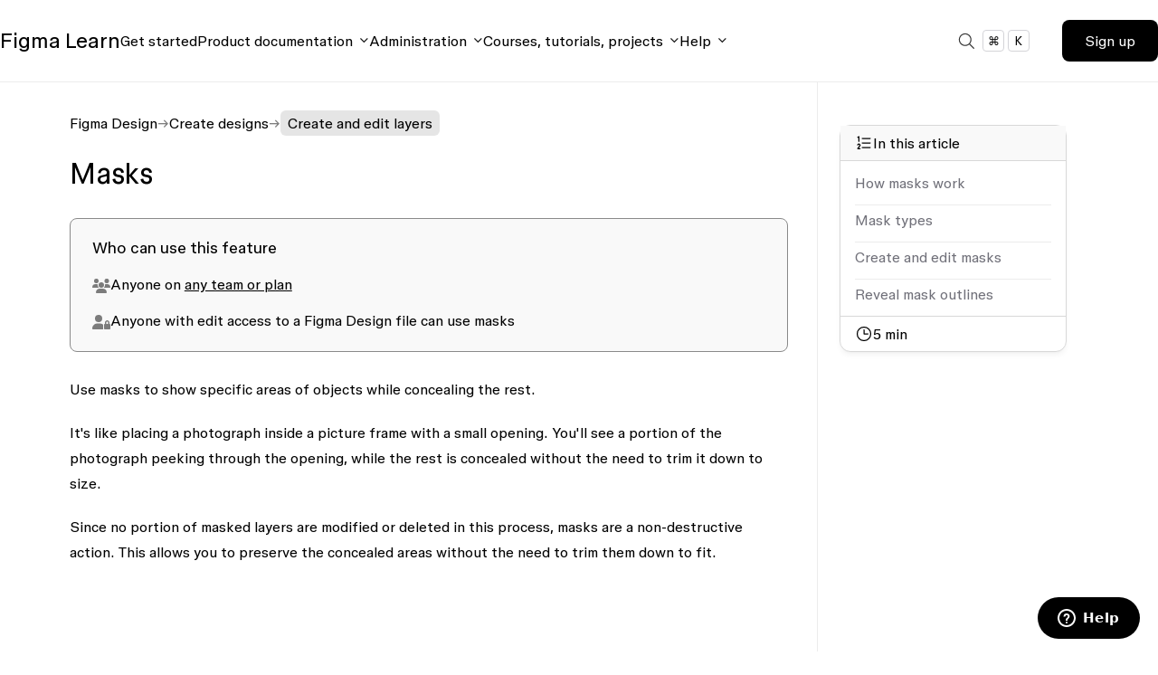

--- FILE ---
content_type: text/html; charset=utf-8
request_url: https://help.figma.com/hc/en-us/articles/360040450253-Masks
body_size: 16007
content:
<!DOCTYPE html>
<html dir="ltr" lang="en-US">
<head>
  <meta charset="utf-8" />
  <!-- v26880 -->


  <title>Masks &ndash; Figma Learn - Help Center</title>

  

  <meta name="description" content="Before you start Who can use this feature     Anyone on any team or plan     Anyone with edit access to a Figma Design file can use masks..." /><meta property="og:image" content="https://help.figma.com/hc/theming_assets/01HZFG1N1QJPKABHT3PHQQ0J9J" />
<meta property="og:type" content="website" />
<meta property="og:site_name" content="Figma Learn - Help Center" />
<meta property="og:title" content="Masks" />
<meta property="og:description" content="Before you start
Who can use this feature
 


Anyone on any team or plan




Anyone with edit access to a Figma Design file can use masks




Use masks to show specific areas of objects while conce..." />
<meta property="og:url" content="https://help.figma.com/hc/en-us/articles/360040450253-Masks" />
<link rel="canonical" href="https://help.figma.com/hc/en-us/articles/360040450253-Masks">
<link rel="alternate" hreflang="de" href="https://help.figma.com/hc/de/articles/360040450253-Masken">
<link rel="alternate" hreflang="en-us" href="https://help.figma.com/hc/en-us/articles/360040450253-Masks">
<link rel="alternate" hreflang="es" href="https://help.figma.com/hc/es-es/articles/360040450253-M%C3%A1scaras">
<link rel="alternate" hreflang="es-419" href="https://help.figma.com/hc/es-419/articles/360040450253-M%C3%A1scaras">
<link rel="alternate" hreflang="es-es" href="https://help.figma.com/hc/es-es/articles/360040450253-M%C3%A1scaras">
<link rel="alternate" hreflang="fr" href="https://help.figma.com/hc/fr/articles/360040450253-Masques">
<link rel="alternate" hreflang="ja" href="https://help.figma.com/hc/ja/articles/360040450253-%E3%83%9E%E3%82%B9%E3%82%AF">
<link rel="alternate" hreflang="ko" href="https://help.figma.com/hc/ko/articles/360040450253-%EB%A7%88%EC%8A%A4%ED%81%AC">
<link rel="alternate" hreflang="pt-br" href="https://help.figma.com/hc/pt-br/articles/360040450253-M%C3%A1scaras">
<link rel="alternate" hreflang="x-default" href="https://help.figma.com/hc/en-us/articles/360040450253-Masks">

  <link rel="stylesheet" href="//static.zdassets.com/hc/assets/application-f34d73e002337ab267a13449ad9d7955.css" media="all" id="stylesheet" />
  <link rel="stylesheet" type="text/css" href="/hc/theming_assets/9325143/360002676493/style.css?digest=37838463657495">

  <link rel="icon" type="image/x-icon" href="/hc/theming_assets/01HZFG1NHWKZA6P3KEG8EQ31YX">

    

  <meta content="width=device-width, initial-scale=1.0, maximum-scale=1.0, user-scalable=0" name="viewport" />
<meta property="og:image" content="https://help.figma.com/hc/theming_assets/01JMYWSNCNTYE97HCPWWCJNSRN" />

<script src="https://code.jquery.com/jquery-3.5.1.min.js"></script>
<link rel="stylesheet" href="/hc/theming_assets/01HZFG1DTG8R13CABP5NVF1P1X" />
<link rel="stylesheet" href="/hc/theming_assets/01JZTGBH4CRGW9YQ0E77GT4A6N" />
<link rel="stylesheet" href="/hc/theming_assets/01KFH08A6VJSF6Z8YHPJNV2700" />

<script src="https://cdnjs.cloudflare.com/ajax/libs/URI.js/1.18.0/URI.min.js"></script>

<script src="/hc/theming_assets/01HZFG190S3X3KQSCHW2KF60M8"></script>
<script src="/hc/theming_assets/01HZFG1AR5D59E2783S5ZDV7QF"></script>
<script src="/hc/theming_assets/01HZFG1HJ7SJQNVDZSNN61RMXY"></script>
<script src="/hc/theming_assets/01HZFG14YEGNT9ZYCF8A3YST30"></script>
  
</head>
<body class="">
  
  
  

  <header class="header-wrapper">
    <div class="header">
        <a title="Home" href="/hc/en-us">
            <div class="logo">
                <span class="logo-text"><strong>Figma</strong> Learn</span>
            </div>
        </a>
        <div class="mega-nav-items">
            <nav>
                <a href="https://help.figma.com/hc/categories/360002051613-Get-started" class="body body-regular">Get started</a>
                <button id="MenuProduct" class="body body-regular" aria-label="Click to open product documentation menu">Product documentation</button>
                <button id="MenuAdmin" class="body body-regular" aria-label="Click to open administration menu">Administration</button>
                <button id="MenuCourses" class="body body-regular" aria-label="Click to open courses, tutorials, and projects documentation menu">Courses, tutorials, projects</button>
                <button id="MenuHelp" class="body body-regular" aria-label="Click to open help menu">Help</button>
            </nav>
        </div>
        <div class="grid grid-flow-col items-center gap-1 sm:gap-6">
            <div class="header-signup-wrapper">
                <div class="search-wrapper header-search">
                    <section
                        class="search-overlay fixed left-4 right-4 top-[160px] z-50 m-auto hidden max-w-[600px] flex-col justify-end gap-2 rounded-[13px] border border-solid border-black bg-white shadow-lg shadow-black/50 sm:left-0 sm:right-0"
                    >
                        <div class="hidden grid-flow-col gap-3 self-end p-3 pb-1 text-sm text-zinc-500 sm:grid">
                            <span><kbd>enter</kbd>to select</span>
                            <span><kbd>↑</kbd><kbd>↓</kbd>to navigate</span>
                            <span><kbd>esc</kbd>to close</span>
                        </div>
                        <form role="search" class="search" data-search="" data-instant="true" autocomplete="off" action="/hc/en-us/search" accept-charset="UTF-8" method="get"><input type="hidden" name="utf8" value="&#x2713;" autocomplete="off" /><input type="search" name="query" id="query" placeholder="Search components, styles, auto layout, etc..." autocomplete="off" aria-label="Search components, styles, auto layout, etc..." /></form>
                    </section>
                    
                    <button class="grid grid-flow-col items-center gap-1 rounded-full border-none bg-transparent px-3 py-2 transition-all hover:bg-zinc-200" id="ActionSearch">
                        <img src="/hc/theming_assets/01JYKS7CZ94QTYRX1XR0HPP9MS" class="h-7 w-7" />
                        <div class="search-keys grid grid-flow-col gap-1 text-black">
                        </div>
                    </button>
                </div>
            </div>
            
                <span id="HeaderSignup">
                    <fl-button text="Sign up" href="https://www.figma.com/zendesk/sso?locale=en-us"></fl-button>
                </span>
            
        </div>
    </div>
    <div class="mega-nav-menu">
        <div class="mega-nav-content-wrapper">
            <div class="content-desktop">
                <section id="MenuProduct" class="flex flex-col">
                    
                    <div class="grid grid-cols-4 gap-12">
                        <article>
                            <a href="https://help.figma.com/hc/categories/360002042553" class="group block">
                                <div class="mb-4 flex flex-col gap-1">
                                    <p class="body !m-0 !p-0 text-2xl font-light group-hover:underline">Figma Design</p>
                                    <p class="!m-0 !p-0 text-[1.15rem] font-light leading-6 text-[#697485]">Design and prototype in one place</p>
                                </div>
                            </a>
                        </article>
                        <article>
                            <a href="https://help.figma.com/hc/sections/15023066873239" class="group block">
                                <div class="mb-4 flex flex-col gap-1">
                                    <p class="body !m-0 !p-0 text-2xl font-light group-hover:underline">Dev Mode</p>
                                    <p class="!m-0 !p-0 text-[1.15rem] font-light leading-6 text-[#697485]">Translate designs into code</p>
                                </div>
                            </a>
                        </article>
                        <article>
                            <a href="https://help.figma.com/hc/categories/360002051633" class="group block">
                                <div class="mb-4 flex flex-col gap-1">
                                    <p class="body !m-0 !p-0 text-2xl font-light group-hover:underline">FigJam</p>
                                    <p class="!m-0 !p-0 text-[1.15rem] font-light leading-6 text-[#697485]">Collaborate with a digital whiteboard</p>
                                </div>
                            </a>
                        </article>
                        <article>
                            <a href="https://help.figma.com/hc/categories/24146015318551" class="group block">
                                <div class="mb-4 flex flex-col gap-1">
                                    <p class="body !m-0 !p-0 text-2xl font-light group-hover:underline">Figma Slides</p>
                                    <p class="!m-0 !p-0 text-[1.15rem] font-light leading-6 text-[#697485]">Co-create presentations</p>
                                </div>
                            </a>
                        </article>
                        
                        <article>
                            <a href="https://help.figma.com/hc/sections/31830768959511" class="group block">
                                <div class="mb-4 flex flex-col gap-1">
                                    <div class="flex items-center gap-2">
                                        <p class="body !m-0 !p-0 text-2xl font-light group-hover:underline">Figma Draw</p>
                                        <span class="nav-tag tag-default">New</span>
                                    </div>
                                    <p class="!m-0 !p-0 text-[1.15rem] font-light leading-6 text-[#697485]">Illustrate with advanced vector tools</p>
                                </div>
                            </a>
                        </article>
                        <article>
                            <a href="https://help.figma.com/hc/categories/31194838351767" class="group block">
                                <div class="mb-4 flex flex-col gap-1">
                                    <div class="flex items-center gap-2">
                                        <p class="body !m-0 !p-0 text-2xl font-light group-hover:underline">Figma Buzz</p>
                                        <span class="nav-tag tag-default">Beta</span>
                                    </div>
                                    <p class="!m-0 !p-0 text-[1.15rem] font-light leading-6 text-[#697485]">Produce on-brand assets at scale</p>
                                </div>
                            </a>
                        </article>
                        <article>
                            <a href="https://help.figma.com/hc/categories/31823555275671" class="group block">
                                <div class="mb-4 flex flex-col gap-1">
                                    <div class="flex items-center gap-2">
                                        <p class="body !m-0 !p-0 text-2xl font-light group-hover:underline">Figma Sites</p>
                                        <span class="nav-tag tag-default">Beta</span>
                                    </div>
                                    <p class="!m-0 !p-0 text-[1.15rem] font-light leading-6 text-[#697485]">Publish fully responsive websites</p>
                                </div>
                            </a>
                        </article>
                        <article>
                            <a href="https://help.figma.com/hc/categories/31304285531543" class="group block">
                                <div class="mb-4 flex flex-col gap-1">
                                    <div class="flex items-center gap-2">
                                        <p class="body !m-0 !p-0 text-2xl font-light group-hover:underline">Figma Make</p>
                                    </div>
                                    <p class="!m-0 !p-0 text-[1.15rem] font-light leading-6 text-[#697485]">Prompt to code anything you can imagine</p>
                                </div>
                            </a>
                        </article>
                    </div>
                    
                    <div class="grid grid-cols-4 gap-12 border-0 border-t border-solid border-gray-200 pt-10">
                        <article>
                            <a href="https://help.figma.com/hc/en-us/sections/24369548041111" class="group block">
                                <div class="mb-4 flex flex-col gap-1">
                                    <p class="body !m-0 !p-0 text-2xl font-light group-hover:underline">AI</p>
                                    <p class="!m-0 !p-0 text-[1.15rem] font-light leading-6 text-[#697485]">Explore all Figma AI features</p>
                                </div>
                            </a>
                        </article>
                        <article>
                            <a href="https://help.figma.com/hc/articles/35063862380311" class="group block">
                                <div class="mb-4 flex flex-col gap-1">
                                    <p class="body !m-0 !p-0 text-2xl font-light group-hover:underline">Accessibility</p>
                                    <p class="!m-0 !p-0 text-[1.15rem] font-light leading-6 text-[#697485]">Make Figma accessible for you and others</p>
                                </div>
                            </a>
                        </article>
                        <article>
                            <a href="https://www.figma.com/developers" class="group block">
                                <div class="mb-4 flex flex-col gap-1">
                                    <p class="body !m-0 !p-0 text-2xl font-light group-hover:underline">Developer docs</p>
                                    <p class="!m-0 !p-0 text-[1.15rem] font-light leading-6 text-[#697485]">Work with APIs, embeds, and more</p>
                                </div>
                            </a>
                        </article>
                        <article>
                            <a href="https://help.figma.com/hc/en-us/categories/360002772634" class="group block">
                                <div class="mb-4 flex flex-col gap-1">
                                    <p class="body !m-0 !p-0 text-2xl font-light group-hover:underline">Figma Community</p>
                                    <p class="!m-0 !p-0 text-[1.15rem] font-light leading-6 text-[#697485]">Discover resources from other Figma creators</p>
                                </div>
                            </a>
                        </article>
                    </div>
                </section>
                <section id="MenuAdmin">
                    <div class="nav-list-category nav-list-size-4">
                        <p class="body body-eyebrow">For everyone</p>
                        <div class="nav-list-items">
                            <div class="nav-list">
                                <a href="https://help.figma.com/hc/sections/360006479433" class="body text-lg font-normal">Account</a>
                                <ul class="body body-regular">
                                    <li><a href="https://help.figma.com/hc/sections/4403936365591">Manage settings</a></li>
                                    <li><a href="https://help.figma.com/hc/sections/4403936364311">Change preferences</a></li>
                                </ul>
                            </div>
                            <div class="nav-list">
                                <a href="https://help.figma.com/hc/sections/360006050633" class="body text-lg font-normal">Files and projects</a>
                                <ul class="body body-regular">
                                    <li><a href="https://help.figma.com/hc/sections/13166486919191">Use the file browser</a></li>
                                    <li><a href="https://help.figma.com/hc/sections/13166489863319">Manage files and projects</a></li>
                                </ul>
                            </div>
                        </div>
                    </div>
                    <div class="nav-list-category nav-list-size-8">
                        <p class="body body-eyebrow">For administration</p>
                        <div class="nav-list-items-flexible">
                            <div class="nav-list">
                                <a href="https://help.figma.com/hc/sections/4421076253719" class="body text-lg font-normal">Billing</a>
                                <ul class="body body-regular">
                                    <li><a href="https://help.figma.com/hc/sections/4403936381463">Overview</a></li>
                                    <li><a href="https://help.figma.com/hc/sections/20830735292567">Manage seats</a></li>
                                    <li><a href="https://help.figma.com/hc/sections/4403929058327">Manage your plan</a></li>
                                    <li><a href="https://help.figma.com/hc/sections/1500001018842">Pay for Figma
                                        </a></li>
                                </ul>
                            </div>
                            <div class="nav-list">
                                <a href="https://help.figma.com/hc/sections/360006457394" class="body text-lg font-normal">Teams</a>
                                <ul class="body body-regular">
                                    <li><a href="https://help.figma.com/hc/sections/360006457394">Manage a team</a></li>
                                </ul>
                            </div>
                            <div class="nav-list">
                                <a href="https://help.figma.com/hc/sections/360006606913" class="body text-lg font-normal">Organizations</a>
                                <ul class="body body-regular">
                                    <li><a href="https://help.figma.com/hc/sections/20832795476375">Overview</a></li>
                                    <li><a href="https://help.figma.com/hc/sections/4403936348311">Login and authentication</a></li>
                                    <li><a href="https://help.figma.com/hc/sections/4403928836759">Deploy Figma</a></li>
                                    <li><a href="https://help.figma.com/hc/sections/4403928781847">Members and guests</a></li>
                                    <li><a href="https://help.figma.com/hc/sections/20832780119959">Teams</a></li>
                                    <li><a href="https://help.figma.com/hc/sections/4403928823063">Libraries and resources</a></li>
                                </ul>
                            </div>
                            <div class="nav-list">
                                <a href="https://help.figma.com/hc/sections/20832705104407" class="body text-lg font-normal">Enterprise</a>
                                <ul class="body body-regular">
                                    <li><a href="https://help.figma.com/hc/sections/19100866155543">Billing groups</a></li>
                                    <li><a href="https://help.figma.com/hc/sections/4419363208855">Workspaces</a></li>
                                    <li><a href="https://help.figma.com/hc/sections/20833164749719">Security features</a></li>
                                </ul>
                            </div>
                        </div>
                    </div>
                </section>
                <section id="MenuCourses">
                    <div class="nav-list-category nav-list-size-12">
                        <p class="body body-eyebrow">Find out more</p>
                        <div class="nav-list-items">
                            <a href="https://help.figma.com/hc/sections/23691657321239" class="nav-list nav-list-size-3 group">
                                <div class="nav-list-title">
                                    <span class="nav-list-icon list-ic-learn-courses"></span>
                                    <div class="nav-title-tag">
                                        <p class="body text-lg font-normal group-hover:underline">Courses and collections</p>
                                        <span class="nav-tag tag-default">New</span>
                                    </div>
                                </div>
                                <p class="body body-regular">Level up your Figma skills with these comprehensive skill-based courses.</p>
                            </a>
                            <a href="https://help.figma.com/hc/sections/13148624530967" class="nav-list nav-list-size-3 group">
                                <div class="nav-list-title">
                                    <span class="nav-list-icon list-ic-learn-mini-project"></span>
                                    <div class="nav-title-tag">
                                        <p class="body text-lg font-normal group-hover:underline">Projects</p>
                                    </div>
                                </div>
                                <p class="body body-regular">Get hands-on experience in Figma with these practical bite-sized projects.</p>
                            </a>
                            <a href="https://www.youtube.com/@Figma" class="nav-list nav-list-size-3 group">
                                <div class="nav-list-title">
                                    <span class="nav-list-icon list-ic-learn-tutorial"></span>
                                    <div class="nav-title-tag">
                                        <p class="body text-lg font-normal group-hover:underline">Tutorials</p>
                                    </div>
                                </div>
                                <p class="body body-regular">Explore tools and features by watching and following along with these expert-led video tutorials.</p>
                            </a>
                        </div>
                    </div>
                </section>
                <section id="MenuHelp">
                    <div class="nav-list-category nav-list-size-9">
                        <p class="body body-eyebrow">Get solutions</p>
                        <div class="nav-list-items">
                            <a href="https://help.figma.com/hc/sections/1500000378401" class="nav-list nav-list-size-3 group">
                                <div class="nav-list-title">
                                    <div class="nav-title-tag">
                                        <p class="body text-lg font-normal group-hover:underline">Troubleshoot</p>
                                    </div>
                                </div>
                                <p class="body body-regular">Get help with common issues and troubleshoot unexpected behavior.</p>
                            </a>
                            <a href="https://help.figma.com/hc/sections/19818052690455" class="nav-list nav-list-size-3 group">
                                <div class="nav-list-title">
                                    <div class="nav-title-tag">
                                        <p class="body text-lg font-normal group-hover:underline">Work with support</p>
                                    </div>
                                </div>
                                <p class="body body-regular">Submit a bug report, get help collecting log files, and find your system information.</p>
                            </a>
                            <a href="https://help.figma.com/hc/sections/13148115222551" class="nav-list nav-list-size-3 group">
                                <div class="nav-list-title">
                                    <div class="nav-title-tag">
                                        <p class="body text-lg font-normal group-hover:underline">Common questions</p>
                                    </div>
                                </div>
                                <p class="body body-regular">Get answers to frequently asked questions.</p>
                            </a>
                        </div>
                    </div>
                    <a href="https://forum.figma.com/" class="nav-featured-card featured-gray nav-list-size-3">
                        <div class="nav-list">
                            <div class="nav-list-title">
                                <span class="nav-list-icon list-ic-forum"></span>
                                <p class="body text-lg font-normal">Figma Community Forum</p>
                            </div>
                            <p class="body body-regular">Ask the community, share ideas, and connect with other Figma users.</p>
                        </div>
                    </a>
                </section>
            </div>
            <div class="content-mobile">
                <nav id="MenuMobileContent">
                    <a href="https://help.figma.com/hc/categories/360002051613-Get-started" class="body body-medium">Get started</a>
                    <div class="body body-medium">
                        <button id="MenuMobileProduct">Product documentation</button>
                        <div id="MenuMobileProduct" class="body body-regular">
                            <div class="mobile-nav-list">
                                <span class="body body-eyebrow">Products</span>
                                <a href="https://help.figma.com/hc/categories/360002042553">Figma Design</a>
                                <a href="https://help.figma.com/hc/sections/15023066873239">Dev Mode</a>
                                <a href="https://help.figma.com/hc/categories/360002051633">FigJam</a>
                                <a href="https://help.figma.com/hc/categories/24146015318551">Figma Slides</a>
                                <a href="https://help.figma.com/hc/sections/31830768959511" class="group flex items-center gap-2">
                                    <p class="!m-0 !p-0 group-hover:underline">Figma Draw</p>
                                    <span class="nav-tag tag-default">New</span>
                                </a>
                                <a href="https://help.figma.com/hc/categories/31823555275671" class="group flex items-center gap-2">
                                    <p class="!m-0 !p-0 group-hover:underline">Figma Sites</p>
                                    <span class="nav-tag tag-default">Beta</span>
                                </a>
                                <a href="https://help.figma.com/hc/categories/31304285531543" class="group flex items-center gap-2">
                                    <p class="!m-0 !p-0 group-hover:underline">Figma Make</p>
                                </a>
                                <a href="https://help.figma.com/hc/categories/31194838351767" class="group flex items-center gap-2">
                                    <p class="!m-0 !p-0 group-hover:underline">Figma Buzz</p>
                                    <span class="nav-tag tag-default">Beta</span>
                                </a>
                            </div>
                            <div class="mobile-nav-list">
                                <span class="body body-eyebrow">Features</span>
                                <a href="https://help.figma.com/hc/en-us/sections/24369548041111">AI</a>
                                <a href="https://help.figma.com/hc/articles/35063862380311">Accessibility</a>
                                <a href="https://www.figma.com/developers">Developer docs</a>
                                <a href="https://help.figma.com/hc/en-us/categories/360002772634">Figma Community</a>
                            </div>
                        </div>
                    </div>
                    <div class="body body-medium">
                        <button id="MenuMobileAdmin">Administration</button>
                        <div id="MenuMobileAdmin" class="body body-regular">
                            <div class="mobile-nav-list">
                                <span class="body body-eyebrow">For everyone</span>
                                <a href="https://help.figma.com/hc/sections/360006479433">Account</a>
                                <a href="https://help.figma.com/hc/sections/360006050633">Files and projects</a>
                            </div>
                            <div class="mobile-nav-list">
                                <span class="body body-eyebrow">For administration</span>
                                <a href="https://help.figma.com/hc/sections/4421076253719">Billing</a>
                                <a href="https://help.figma.com/hc/sections/360006457394">Teams </a>
                                <a href="https://help.figma.com/hc/sections/360006606913">Organizations </a>
                                <a href="https://help.figma.com/hc/sections/20832705104407">Enterprise
                                </a>
                            </div>
                        </div>
                    </div>
                    <div class="body body-medium">
                        <button id="MenuMobileCourses">Courses, tutorials, projects</button>
                        <div id="MenuMobileCourses" class="body body-regular">
                            <div class="mobile-nav-list">
                                <span class="body body-eyebrow">Find out more</span>
                                <a href="https://help.figma.com/hc/sections/23691657321239">Courses and collections</a>
                                <a href="https://help.figma.com/hc/sections/13148624530967">Projects</a>
                                <a href="https://www.youtube.com/@Figma">Tutorials</a>
                            </div>
                        </div>
                    </div>
                    <div class="body body-medium">
                        <button id="MenuMobileHelp">Help</button>
                        <div id="MenuMobileHelp" class="body body-regular">
                            <div class="mobile-nav-list">
                                <span class="body body-eyebrow">Get solutions</span>
                                <a href="https://help.figma.com/hc/sections/1500000378401">Troubleshoot</a>
                                <a href="https://help.figma.com/hc/sections/19818052690455">Work with support</a>
                                <a href="https://help.figma.com/hc/sections/13148115222551">Common questions</a>
                                <a href="https://forum.figma.com/">Figma Community Forum</a>
                            </div>
                        </div>
                    </div>
                </nav>
            </div>
        </div>
    </div>
</header>

  <main role="main">
    <script src="/hc/theming_assets/01HZFG1D3WNNSK6AXTH4R9DD66"></script>

<script>
  document.body.classList.add("article_page");
</script>


<fl-mobile-metabar class="fixed z-10 left-0 right-0 items-start top-[var(--nav-height)] grid grid-cols-page overflow-y-auto lg:hidden"></fl-mobile-metabar>
 
<div class="article-container flex flex-col-reverse mt-[calc(var(--nav-height)_+_3rem)] lg:mt-0 gap-8 lg:grid lg:grid-cols-[1fr_300px] label-ui3-extra-high ">
    
    <article class="pb-24 pt-8 lg:pt-[calc(var(--nav-height)_+_2rem)]">
      <nav class="sub-nav">
        <ol class="breadcrumbs">
  
    <li title="Figma Learn - Help Center">
      
        <a href="/hc/en-us">Figma Learn - Help Center</a>
      
    </li>
  
    <li title="Figma Design">
      
        <a href="/hc/en-us/categories/360002042553-Figma-Design">Figma Design</a>
      
    </li>
  
    <li title="Create designs">
      
        <a href="/hc/en-us/sections/4403912808599-Create-designs">Create designs</a>
      
    </li>
  
    <li title="Create and edit layers">
      
        <a href="/hc/en-us/sections/15330107388951-Create-and-edit-layers">Create and edit layers</a>
      
    </li>
  
</ol>

      </nav>
      <header class="article-header ">
        <h1 title="Masks" class="article-title" data-swiftype-name="title" data-swiftype-type="string">
          <span>Masks</span>
          
          
        </h1>

        <div class="article-meta-wrapper">
          

        </div>
      </header>

      <section class="article-info">
        <div class="article-content">
          <div class="article-body" data-swiftype-name="body" data-swiftype-type="text"><section class="before-you-start-wrapper">
<div class="before-you-start">
<div>
<p class="main-heading">Before you start</p>
<p class="sub-heading">Who can use this feature</p>
<!-- Use span tags for emphasis --> <!-- (1) ANY ONLY -->
<div class="plan">
<span class="icon"></span>
<p>Anyone on<span> </span><a href="https://help.figma.com/hc/en-us/articles/360040328273-Choose-a-Figma-Plan" rel="noopener">any team or plan</a></p>
</div>
<!-- Additional Qualifications -->
<div class="qualification">
<span class="icon"></span>
<p>Anyone with <span>edit</span> access to a Figma Design file can use masks</p>
</div>
</div>
</div>
</section>
<p>Use masks to show specific areas of objects while concealing the rest.</p>
<p>It's like placing a photograph inside a picture frame with a small opening. You'll see a portion of the photograph peeking through the opening, while the rest is concealed without the need to trim it down to size.</p>
<p>Since no portion of masked layers are modified or deleted in this process, masks are a non-destructive action. This allows you to preserve the concealed areas without the need to trim them down to fit.</p>
<section class="video widescreen"><iframe src="https://www.youtube.com/embed/tUcBcz8bjVs" width="100%" height="368" frameborder="0" allowfullscreen=""></iframe></section>
<h2 id="h_01J1BATJ9Y63F3NX2CN3417FAR">How masks work</h2>
<p>Any layer can be used as a mask, including vector shapes, text layers, images with transparency channels, groups, and more.</p>
<p><img src="https://help.figma.com/hc/article_attachments/4402389611159" alt=""></p>
<p>When you use a layer as a mask, a <strong>mask object</strong> is created, which includes the mask and any layers it is masking. A mask object can be identified in the <strong>Layers</strong> section of the left navigation panel. The <span class="ui-icon icon-ui3-16-mask"></span> mask icon identifies the mask, with an upward-facing arrow along the layers that are being masked.</p>
<p><img src="https://help.figma.com/hc/article_attachments/26978254466583" alt="Layers panel showing a mask group with masked objects in Figma, identified by an upward arrow and mask icon."></p>
<p>Masks are positioned below masked layers on the z-axis. The mask applies to all siblings above it until it reaches:</p>
<ul>
<li>Another mask or mask object</li>
<li>The mask's parent frame or group</li>
<li>A frame or component with clip content on</li>
</ul>
<p><a href="https://help.figma.com/hc/en-us/articles/360039959014" rel="noopener">Learn more about parent, sibling, and child relationships</a>.</p>
<p>In the example below, the purple ellipse is acting as the mask. If the mask sits below the image of the person on the z-axis, it'll successfully mask that image. If the mask sits above the image, it won't be masked.</p>
<p><img src="https://help.figma.com/hc/article_attachments/4405156257815" alt=""></p>
<h2 id="h_01GWJ59RYMZG5Y3R1HV43PEMXG">Mask types</h2>
<h3 id="h_01J1BATJ9YS4D8F18JSMQ2QFDK">Alpha</h3>
<p>All masks in Figma support alpha channels. Alpha channels represent the degree of transparency, or opacity, in a color, image, or object.</p>
<p>When working with alpha masks, masks are applied based on the opacity of the mask. The higher the opacity, the more that is revealed. Zero percent opacity reveals nothing.</p>
<p>This means we can utilize blurs and opacity in our masks:</p>
<ul>
<li>Import existing PNGs, GIFs, and WebP files with transparency (alpha channels)</li>
<li>Use layer blur effects to replicate feathering</li>
<li>Apply drop and inner shadows to create depth</li>
<li>Add fills, strokes, and gradients with varying opacity</li>
</ul>
<p>In the example below, we've used an ellipse with an outside stroke as our mask. The opacity of the ellipse's fill is 100% and the opacity of the stroke is 30%. More is revealed in the center of the image, because the mask's opacity is higher (100%).</p>
<p><img src="https://help.figma.com/hc/article_attachments/26978261775511" alt="A mask that has an outside stroke with 30 percent opacity"></p>
<h3 id="h_01J1BATJ9YW7JM5Q81ZAF5FQRP">Vector</h3>
<p>Vector masks, or using shape outlines as masks, ignore the translucency—or opacity value of more than zero percent—of a mask's fill or stroke. If a mask contains any area with an opacity of more than zero percent, then its outlines are used as the mask and the entire mask assumes 100% opacity.</p>
<p>In the example below, an image of a heart with a completely transparent background is being used as a mask. The object on the bottom-left is using an alpha mask, so we see the outline of the heart. The object on the bottom-right is using a vector mask, and uses the outline of the entire image as the mask.</p>
<p><img src="https://help.figma.com/hc/article_attachments/26978254472599" alt="Heart-shaped image showing alpha mask on left and vector mask on right, illustrating Figma mask types."></p>
<h3 id="h_01J1BATJ9Y88D7C30VWC0KD64A">Luminance</h3>
<p>Luminance allows you to use brightness to determine a mask. The brighter the area of a mask, the more that is revealed, or in other words, the higher the opacity of the layers being masked.</p>
<p>The darker the area, the less that is revealed. If a mask has a black fill, or <code>#000000</code>, this will reveal nothing and masked layers render at zero percent opacity.</p>
<p><img src="https://help.figma.com/hc/article_attachments/26978254474647" alt="Masked layer example showing a floral image masked over a purple layer, illustrating the masking effect."></p>
<h2 id="h_01J1BATJ9Y65MGY751W0BT10NC">Create and edit masks</h2>
<h3 id="h_01J1BATJ9Y1N57KQHN7E9D21C0">Create a mask</h3>
<ol>
<li>Choose an object you want to use as your mask, and place it behind all objects that'll be masked on the z-axis.</li>
<li>Select all layers that will be a part of the mask object.</li>
<li>From the right sidebar, select <strong> More options </strong>&gt;<strong> Use as mask</strong>, or press:<br>
<ul>
<li>Mac: <kbd>⌃ Control</kbd> <kbd>⌘ Command</kbd> <kbd>M</kbd>
</li>
<li>Windows: <kbd>Ctrl</kbd> <kbd>Alt</kbd> <kbd>M</kbd>
</li>
</ul>
<div class="note-wrapper">
<div class="note">
<p><span>Note:</span> If you only have one layer selected, select <span class="ui-icon icon-ui3-24-mask"></span> <strong>Use as mask</strong> directly from the right sidebar.</p>
</div>
</div>
</li>
<li><span class="notion-enable-hover" data-token-index="0">Figma will create a mask group with all selected layers.</span></li>
<li>
<span class="notion-enable-hover" data-token-index="0">By default, the mask type is set to </span><strong><span class="notion-enable-hover" data-token-index="1">Alpha</span></strong><span class="notion-enable-hover" data-token-index="2">. To change it, select the layer being used as a mask and </span><span class="discussion-level-1 discussion-id-b05bd19a-e9b9-49ac-86ad-5abcc48145ba notion-enable-hover" data-token-index="3">open the dropdown in the </span><span class="discussion-level-1 discussion-id-b05bd19a-e9b9-49ac-86ad-5abcc48145ba notion-enable-hover" data-token-index="4">Mask</span><span class="discussion-level-1 discussion-id-b05bd19a-e9b9-49ac-86ad-5abcc48145ba notion-enable-hover" data-token-index="5"> section of the right sidebar</span><span class="notion-enable-hover" data-token-index="6">. Hover over any option to preview it on the canvas. </span><a href="#h_01GWJ59RYMZG5Y3R1HV43PEMXG" target="_self"><span class="notion-enable-hover" data-token-index="7">Learn about mask types</span></a>.</li>
</ol>
<p><span class="notion-enable-hover" data-token-index="7"><img src="https://help.figma.com/hc/article_attachments/26978261782807" alt=""></span></p>
<p><span class="notion-enable-hover" data-token-index="0">To add layers to an existing mask object, use the </span><span class="notion-enable-hover" data-token-index="1">Layers</span><span class="notion-enable-hover" data-token-index="2"> panel to click and drag them into the mask object.</span></p>
<p><span class="notion-enable-hover" data-token-index="2"><a href="https://help.figma.com/hc/en-us/articles/360039956914-Adjust-alignment-dimensions-rotation-and-position#Change_layer_order" rel="noopener">Learn more about reordering layers</a>.</span></p>
<h3 id="h_01J1BATJ9Z2QG1W0VK31W015SE">Resize and move</h3>
<p><span class="notion-enable-hover" data-token-index="0">Masks and masked layers move and resize independently from one another. This means that when you move or resize a mask, any masked layers will be unaffected, and vice versa.</span></p>
<p><span class="notion-enable-hover" data-token-index="0"><img src="https://help.figma.com/hc/article_attachments/26978254476951" alt="Layer panel showing a mask group with a triangle mask revealing portions of shapes underneath with some areas cut off."></span></p>
<p><span class="notion-enable-hover" data-token-index="0">This is because they are siblings of one another, so masks don’t have any parenting behavior that a frame, group, or component might have. </span></p>
<p><a href="https://help.figma.com/hc/en-us/articles/360039959014" rel="noopener">Learn more about parent, sibling, and child relationships</a>.</p>
<h3 id="h_01J1BATJ9Z077X29CYVGZZMZM6">Remove a mask</h3>
<p>To stop using an object as a mask, use any of the following methods to toggle it off:</p>
<ul>
<li>Select the mask and click <span class="ui-icon icon-ui3-16-mask"></span> in the right sidebar</li>
<li>Right-click the mask and select <strong>Remove mask</strong>
</li>
<li>Select the mask and use the keyboard shortcut:
<ul>
<li>Mac: <kbd>⌃ Control</kbd> <kbd>⌘ Command</kbd> <kbd>M</kbd>
</li>
<li>Windows: <kbd>Ctrl</kbd> <kbd>Alt</kbd> <kbd>M</kbd>
</li>
</ul>
</li>
</ul>
<p>Any portions hidden by the mask will reappear.</p>
<h2 id="h_01J1BATJ9ZE8TVV3JZNB9Q2NC8">Reveal mask outlines</h2>
<p>By default, Figma does not show the boundaries of a mask. Use mask outlines when working with complex masks or to check for unintended empty spaces.</p>
<p>To toggle mask outlines:</p>
<ol>
<li>Open the <span class="ui-icon icon-ui3-24-figma"></span> Figma menu.</li>
<li>Go to <strong>View </strong>&gt; <strong>Mask outlines</strong>.</li>
</ol>
<p>Once the setting on, masks in your file are outlined in green.</p>
<div class="note-wrapper">
<div class="note">
<p><span>Note:</span> If all layers being masked are hidden or have zero percent opacity, then the object's mask outlines won't appear.</p>
</div>
</div></div>
        </div>
      </section>

      
        <div class="block min-[1010px]:hidden mt-10">
            <fl-course-navigator></fl-course-navigator>
        </div>

       
      <footer>
        <div class="article-footer">
          <div class="article-inner-content-area">
            
          <div class="comment-icon">
            
            </div>
        </div>
        </div>
        
        
        <div class="my-16 lg:my-24 flex items-center gap-8 justify-end">
          <span class="article-votes-question">Was this article helpful?</span>
          <div class="flex gap-4 justify-center" role='radiogroup'>
            <button type="button" class="button article-vote-up" data-helper="vote" data-item="article" data-type="up" data-id="360040450253" data-upvote-count="720" data-vote-count="1061" data-vote-sum="379" data-vote-url="/hc/en-us/articles/360040450253/vote" data-value="null" data-label="720 out of 1061 found this helpful" data-selected-class="null" aria-label="This article was helpful" aria-pressed="false">Yes</button>
            <button type="button" class="button article-vote-down" data-helper="vote" data-item="article" data-type="down" data-id="360040450253" data-upvote-count="720" data-vote-count="1061" data-vote-sum="379" data-vote-url="/hc/en-us/articles/360040450253/vote" data-value="null" data-label="720 out of 1061 found this helpful" data-selected-class="null" aria-label="This article was not helpful" aria-pressed="false">No</button>
          </div>
        </div>
        
        <div class="article-ticket-form">
          <form action="#" class="request-form hide" id="article-vote-up-form" accept-charset="UTF-8">
            <select name="request[ticket_form_id]" class="hide">
              <option data-url="https://help.figma.com/hc/en-us/requests/new?ticket_form_id=14017867691287" selected="selected" value="14017867691287">Help Center feedback</option>
            </select>
            <label for="description">Got a second? Tell us what we’re doing well.</label>
            <input type="hidden" value="Article feedback: Masks" class="hide" name="subject">
            <input type="hidden" value=360040450253 name="url">
            <input type="hidden" value=en-us name="locale">
            <textarea name="description" placeholder="Tell us more" required></textarea>
            <button type="submit" class="button feedback-button">Submit article feedback</button>
            <p>Your feedback helps us improve Figma’s Help Center. To get help from support, <a href="https://help.figma.com/hc/en-us/requests/new">submit a request through our contact form</a>.</p>
          </form>
          <form action="#" class="request-form hide" id="article-vote-down-form" accept-charset="UTF-8" >
            <select name="request[ticket_form_id]" class="hide">
              <option data-url="https://help.figma.com/hc/en-us/requests/new?ticket_form_id=14017867691287" selected="selected" value="14017867691287">Help Center feedback</option>
            </select>
            <label for="reason">Thanks for letting us know! What was the issue?</label>
            <input type="hidden" value="Article feedback: Masks" class="hide" name="subject">
            <input type="hidden" value=360040450253 name="url">
            <input type="hidden" value=en-us name="locale">
            <select class="custom-form-field" id="reason" name="reason" required>
              <option value="" disabled selected>-- Please choose an option --</option>
              <option value="article__dsat_incorrect">Incorrect or missing information</option>
              <option value="article__dsat_unclear">Hard to understand</option>
              <option value="article__dsat_typos">There are typos or broken links</option>
              <option value="article__dsat_resources">Issues with images, GIFs, or videos</option>
              <option value="article__dsat_feature">I wish the feature worked a different way</option>
              <option value="article__dsat_general">Something else</option>
            </select>
            <textarea name="description" placeholder="Tell us more" required></textarea>
            <button type="submit" class="button feedback-button">Submit article feedback</button>
            <p>Your feedback helps us improve Figma’s Help Center. To get help from support, <a href="https://help.figma.com/hc/en-us/requests/new">submit a request through our contact form</a>.</p>
          </form>
        </div>
        
        <div id="feedback-success" class="hide">
          <p>Thank you for helping us improve Figma’s Help Center!</p>
          <img src="/hc/theming_assets/01HZFG1CK3ZD17MJD7X1K6QF2N" width="50%" class="feedback-response-icon" />
        </div>
      </footer>


      

      
    </article>
    
    <section class="border-0 border-solid border-[var(--border-light)] border-l hidden lg:block">
        <section class="flex flex-col sticky top-[calc(var(--nav-height))] p-6 pt-12 max-h-[calc(100svh_-_var(--nav-height))] overflow-y-auto">
            
            <div class="hidden min-[1010px]:block">
                <fl-course-navigator></fl-course-navigator>
            </div>
            
            <fl-metabar class="w-full"></fl-metabar>
      </section>
    </section>
</div>

<script>
  document.onreadystatechange = () => {
    if (document.readyState === "complete") {
      const voteButtonUp = document.querySelector(".article-vote-up");
      const voteButtonDown = document.querySelector(".article-vote-down");
      const successMessage = document.querySelector("#feedback-success");
      const voteUpForm = document.querySelector("#article-vote-up-form");
      const voteDownForm = document.querySelector("#article-vote-down-form");

      async function submitRequest(e) {
        const formData = new FormData(e.target);
        const form = Object.fromEntries(formData);
        const reason = form.reason || "";

        let body = {
          request: {
            subject: form.subject,
            comment: { body: form.description },
            custom_fields: [{id: 14017850592535, "value": form.url}, {id: 17164389590039, "value": reason}, {id: 17350912268695, "value": form.locale }],
            ticket_form_id: 14017867691287,
          }
        }

        let headers = new Headers();
        headers.append("Content-Type", "application/json");
        headers.append("Accept", "application/json");

        if ("false" == "false") {
          body.request.requester = { name: "Anonymous" };
          await fetch("/hc/api/internal/csrf_token.json")
            .then(data => { return data.json();})
            .then(res => {
              headers.append("X-CSRF-Token", res.current_session.csrf_token);
              headers.append("X-REQUESTED-WITH", "XMLHttpRequest");
            });
        } else {
          await fetch("/api/v2/users/me.json")
            .then(data => { return data.json();})
            .then(res => { headers.append("X-CSRF-Token", res.user.authenticity_token);});
        }

        await fetch("/api/v2/requests", {
          method: "POST",
          headers: headers,
          body: JSON.stringify(body),
        }).then(res => {
          if (res.status == 201) {
            voteUpForm.classList.add("hide");
            voteDownForm.classList.add("hide");
            successMessage.classList.remove("hide");
          }
          else {
            console.log("Error submitting request");
          }
        });
      }

      voteUpForm.addEventListener("submit", (e) => {
        e.preventDefault();
        submitRequest(e);
        return false;
      });
      voteDownForm.addEventListener("submit", (e) => {
        e.preventDefault();
        submitRequest(e);
        return false;
      });

      const observer = new MutationObserver(() => {
        if(!successMessage.matches(".hide")) {
          return;
        }
        if(voteButtonUp.matches("[aria-pressed=true]")) {
          voteUpForm.classList.remove("hide");
          voteDownForm.classList.add("hide");
          return;
        }
        else if(voteButtonDown.matches("[aria-pressed=true]")) {
          voteDownForm.classList.remove("hide");
          voteUpForm.classList.add("hide");
          return;
        }
        else {
          successMessage.classList.add("hide");
          voteDownForm.classList.add("hide");
          voteUpForm.classList.add("hide");
          return;
        }
      });

      observer.observe(voteButtonUp, {
        attributes: true,
        attributeFilter: ['aria-pressed'],
      });
      observer.observe(voteButtonDown, {
        attributes: true,
        attributeFilter: ['aria-pressed'],
      });
    }
  };
</script>

  </main>

  <div class="wrap">
<footer class="footer">
    <div class="logo-and-social footer-links">
        <a aria-current="page" href="https://www.figma.com/" class="mb-4">
            <svg xmlns="http://www.w3.org/2000/svg" alt="Figma" class="logo-mark" fill="none" viewBox="0 0 120 44" aria-hidden="true"><path fill="currentColor" d="M108.157 35.146q-2.47 0-4.435-.927-1.915-.928-3.074-2.49-1.11-1.61-1.109-3.71 0-2.733 1.814-4.442t5.191-2.343l5.897-1.171q1.763-.342 2.419-1.074.655-.732.655-2.148l.604 5.711-8.466 1.758q-1.713.34-2.671 1.22-.907.88-.907 2.44 0 1.611 1.26 2.588 1.31.975 3.527.976 1.815 0 3.327-.781 1.561-.78 2.419-2.148.907-1.416.907-3.222v-8.542q0-1.758-1.311-2.734-1.26-1.025-3.477-1.025-2.822 0-4.334 1.367t-1.764 3.856l-4.435-.585q.252-2.588 1.613-4.442 1.361-1.904 3.628-2.93 2.268-1.024 5.393-1.024 4.434 0 6.803 2.196T120 17.183v17.23h-4.384v-3.172q-.656 1.61-2.671 2.782-1.967 1.123-4.788 1.123M63.807 34.414V10.056h4.384v2.734q.504-1.416 2.218-2.441t3.98-1.025q2.22 0 4.083.927 1.865.928 2.419 2.783.655-1.71 2.42-2.685 1.813-1.025 4.03-1.025 3.831 0 5.847 2.148 2.016 2.147 2.016 6.248v16.694h-4.486V18.305q0-2.44-1.108-3.66-1.06-1.27-3.125-1.27-2.268 0-3.528 1.562-1.21 1.515-1.21 4.442v15.035h-4.484V18.305q0-2.44-1.11-3.66-1.057-1.27-3.124-1.27-2.268 0-3.528 1.562-1.21 1.515-1.21 4.442v15.035zM46.656 43.2q-4.687 0-7.61-2.099t-3.73-5.857l4.385-.928q.555 2.392 2.369 3.71 1.814 1.367 4.586 1.367 3.325 0 4.989-1.66 1.713-1.61 1.713-4.832v-3.857q-.755 1.805-2.822 2.93-2.016 1.122-4.535 1.122-3.327 0-5.846-1.464-2.52-1.515-3.931-4.198-1.411-2.685-1.411-6.2 0-3.563 1.41-6.248 1.412-2.685 3.881-4.149 2.52-1.513 5.897-1.513 2.52 0 4.586 1.122 2.115 1.074 2.872 2.685v-3.075h4.385V32.9q0 3.22-1.31 5.516-1.31 2.343-3.83 3.563-2.47 1.22-6.048 1.22m-.101-13.96q3.225 0 5.14-2.197 1.965-2.196 1.966-5.809 0-3.66-1.966-5.857t-5.14-2.197q-3.225 0-5.191 2.197-1.915 2.197-1.915 5.857 0 3.612 1.965 5.81 1.966 2.195 5.14 2.196M25.761 34.414V10.056h4.486v24.358zm-.05-27.482V0h4.586v6.932zM0 34.414V0h4.737v34.414zm.958-14.547v-4.149h19.301v4.15zm0-15.669V0h21.166v4.198z"></path></svg>              
        </a>
        <ul class="md:mt-6">
            <li class="locale-options">
            <select id="locale-picker" role="menu">
                <option value="/hc/change_language/en-us?return_to=%2Fhc%2Fen-us%2Farticles%2F360040450253-Masks">
                English (US)
                </option>
                
                <option value="/hc/change_language/de?return_to=%2Fhc%2Fde%2Farticles%2F360040450253-Masken">
                    Deutsch
                </option>
                
                <option value="/hc/change_language/es-419?return_to=%2Fhc%2Fes-419%2Farticles%2F360040450253-M%25C3%25A1scaras">
                    Español (Latinoamérica)
                </option>
                
                <option value="/hc/change_language/es-es?return_to=%2Fhc%2Fes-es%2Farticles%2F360040450253-M%25C3%25A1scaras">
                    Español (España)
                </option>
                
                <option value="/hc/change_language/fr?return_to=%2Fhc%2Ffr%2Farticles%2F360040450253-Masques">
                    Français
                </option>
                
                <option value="/hc/change_language/ja?return_to=%2Fhc%2Fja%2Farticles%2F360040450253-%25E3%2583%259E%25E3%2582%25B9%25E3%2582%25AF">
                    日本語
                </option>
                
                <option value="/hc/change_language/ko?return_to=%2Fhc%2Fko%2Farticles%2F360040450253-%25EB%25A7%2588%25EC%258A%25A4%25ED%2581%25AC">
                    한국어
                </option>
                
                <option value="/hc/change_language/nl-nl?return_to=%2Fhc%2Fnl-nl">
                    Nederlands (Nederland)
                </option>
                
                <option value="/hc/change_language/pl-pl?return_to=%2Fhc%2Fpl-pl">
                    Polski (Polska)
                </option>
                
                <option value="/hc/change_language/pt-br?return_to=%2Fhc%2Fpt-br%2Farticles%2F360040450253-M%25C3%25A1scaras">
                    Português do Brasil
                </option>
                
            </select>
            </li>

            <script>
                $(function(){
                // bind change event to select
                $('#locale-picker').on('change', function () {
                    var url = $(this).val(); // get selected value
                    if (url) { // require a URL
                        window.location = url; // redirect
                    }
                    return false;
                });
                });
            </script>
            <ul class="flex gap-2 social-icons">
                <li>
                    <a href="https://x.com/figma" target="_blank" rel="noreferrer" aria-label="X" title="X" class="css-3l9mu9">
                        <svg xmlns="http://www.w3.org/2000/svg" width="16" height="16" fill="none" viewBox="0 0 16 16" aria-hidden="true" class="css-jaq9k5">
                            <path fill="currentColor" d="M9.47 6.77 15.3 0h-1.4L8.85 5.88 4.81 0H.15l6.11 8.9L.15 16h1.38l5.35-6.21L11.14 16h4.67zm-1.9 2.2-.61-.88-4.93-7.05h2.12l3.98 5.69.62.88 5.17 7.4h-2.13L7.58 8.97z"></path>
                        </svg>
                    </a>
                </li>
                <li>
                    <a href="https://www.youtube.com/figmadesign" target="_blank" rel="noreferrer" aria-label="YouTube" title="YouTube" class="css-3l9mu9">
                        <svg xmlns="http://www.w3.org/2000/svg" width="16" height="14" fill="none" viewBox="0 0 16 14" aria-hidden="true" class="css-jaq9k5">
                            <g clip-path="url(#a)">
                            <path fill="currentColor" d="M15.6 2.5c.4 1.4.4 4.4.4 4.4s0 3-.4 4.4c-.2.8-.8 1.4-1.5 1.6-1.4.4-6.1.4-6.1.4s-4.7 0-6-.4c-.8-.2-1.4-.8-1.6-1.6C0 9.9 0 6.9 0 6.9s0-3 .4-4.4c.2-.8.8-1.4 1.5-1.6C3.3.5 8 .5 8 .5s4.7 0 6 .4c.8.2 1.4.8 1.6 1.6M6.4 9.7l4.8-2.8-4.8-2.8z"></path>
                            </g>
                            <defs>
                            <clipPath id="a">
                                <path fill="currentColor" d="M0 .5h16v13H0z"></path>
                            </clipPath>
                            </defs>
                        </svg>
                    </a>
                </li>
                <li>
                    <a href="https://www.instagram.com/figma" target="_blank" rel="noreferrer" aria-label="Instagram" title="Instagram" class="css-3l9mu9">
                        <svg xmlns="http://www.w3.org/2000/svg" width="16" height="16" viewBox="0 0 449 449" aria-hidden="true" class="css-jaq9k5">
                            <path fill="currentColor" d="M224.18 109.6c-63.6 0-114.9 51.3-114.9 114.9s51.3 114.9 114.9 114.9 114.9-51.3 114.9-114.9-51.3-114.9-114.9-114.9m0 189.6c-41.1 0-74.7-33.5-74.7-74.7s33.5-74.7 74.7-74.7 74.7 33.5 74.7 74.7-33.6 74.7-74.7 74.7m146.4-194.3c0 14.9-12 26.8-26.8 26.8a26.8 26.8 0 1 1 26.8-26.8m76.1 27.2c-1.7-35.9-9.9-67.7-36.2-93.9-26.2-26.2-58-34.4-93.9-36.2-37-2.1-147.9-2.1-184.9 0-35.8 1.7-67.6 9.9-93.9 36.1s-34.4 58-36.2 93.9c-2.1 37-2.1 147.9 0 184.9 1.7 35.9 9.9 67.7 36.2 93.9s58 34.4 93.9 36.2c37 2.1 147.9 2.1 184.9 0 35.9-1.7 67.7-9.9 93.9-36.2 26.2-26.2 34.4-58 36.2-93.9 2.1-37 2.1-147.8 0-184.8m-47.8 224.5a75.63 75.63 0 0 1-42.6 42.6c-29.5 11.7-99.5 9-132.1 9s-102.7 2.6-132.1-9a75.63 75.63 0 0 1-42.6-42.6c-11.7-29.5-9-99.5-9-132.1s-2.6-102.7 9-132.1a75.63 75.63 0 0 1 42.6-42.6c29.5-11.7 99.5-9 132.1-9s102.7-2.6 132.1 9a75.63 75.63 0 0 1 42.6 42.6c11.7 29.5 9 99.5 9 132.1s2.7 102.7-9 132.1"></path>
                        </svg>
                    </a>
                </li>
                <li>
                    <a href="https://www.facebook.com/figmadesign" target="_blank" rel="noreferrer" aria-label="Facebook" title="Facebook" class="css-3l9mu9">
                        <svg xmlns="http://www.w3.org/2000/svg" width="16" height="16" viewBox="0 0 448 449" aria-hidden="true" class="css-jaq9k5">
                            <path fill="currentColor" d="M448 25.2v398.5c0 13.7-11.1 24.7-24.7 24.7H309.1V275h58.2l8.7-67.6h-67v-43.2c0-19.6 5.4-32.9 33.5-32.9h35.8V70.8c-6.2-.8-27.4-2.7-52.2-2.7-51.6 0-87 31.5-87 89.4v49.9h-58.4V275h58.4v173.5H24.7C11.1 448.5 0 437.4 0 423.8V25.2C0 11.6 11.1.5 24.7.5h398.5C436.9.5 448 11.6 448 25.2"></path>
                        </svg>
                    </a>
                </li>
            </ul>
        </ul>
    </div>
    <div class="footer-links">
        <h6>Use cases</h6>
        <ul>
            <li>
                <a href="https://www.figma.com/ui-design-tool/" target="_blank">UI design</a>
            </li>
            <li>
                <a href="https://www.figma.com/ux-design-tool/" target="_blank">UX design</a>
            </li>
            <li>
                <a href="https://www.figma.com/prototyping/" target="_blank">Prototyping</a>
            </li>
            <li>
                <a href="https://www.figma.com/graphic-design-tool/" target="_blank">Graphic design</a>
            </li>
            <li>
                <a href="https://www.figma.com/wireframe-tool/" target="_blank">Wireframing</a>
            </li>
            <li>
                <a href="https://www.figma.com/brainstorming-tool/" target="_blank">Brainstorming</a>
            </li>
            <li>
                <a href="https://www.figma.com/templates/" target="_blank">Templates</a>
            </li>
            <li>
                <a href="https://www.figma.com/remote-design/" target="_blank">Remote design</a>
            </li>
        </ul>
    </div>
    <div class="footer-links">
        <h6>Explore</h6>
        <ul>
            <li>
                <a href="https://www.figma.com/design/" target="_blank">Design features</a>
            </li>
            <li>
                <a href="https://www.figma.com/prototyping/" target="_blank">Prototyping features</a>
            </li>
            <li>
                <a href="https://www.figma.com/design-systems/" target="_blank">Design systems features</a>
            </li>
            <li>
                <a href="https://www.figma.com/collaboration/" target="_blank">Collaboration features</a>
            </li>
            <li>
                <a href="https://www.figma.com/figjam/" target="_blank">FigJam</a>
            </li>
            <li>
                <a href="https://www.figma.com/pricing/" target="_blank">Pricing</a>
            </li>
            <li>
                <a href="https://www.figma.com/organization/" target="_blank">Enterprise</a>
            </li>
            <li>
                <a href="https://www.figma.com/education/" target="_blank">Students and educators</a>
            </li>
            <li>
                <a href="https://www.figma.com/customers/" target="_blank">Customers</a>
            </li>
            <li>
                <a href="https://www.figma.com/security/" target="_blank">Security</a>
            </li>
            <li>
                <a href="https://www.figma.com/product-integrations/" target="_blank">Integrations</a>
            </li>
            <li>
                <a href="https://www.figma.com/contact/" target="_blank">Contact</a>
            </li>
        </ul>
    </div>
    <div class="footer-links">
        <h6>Resources</h6>
        <ul>
            <li>
                <a href="https://www.figma.com/blog/" target="_blank">Blog</a>
            </li>
            <li>
                <a href="https://www.figma.com/best-practices/" target="_blank">Best practices</a>
            </li>
            <li>
                <a href="https://help.figma.com/hc/" title="Support" target="_blank">Support</a>
            </li>
            <li>
                <a href="https://www.figma.com/developers" target="_blank">Developers</a>
            </li>
            <li>
                <a href="https://www.figma.com/resources/learn-design/" target="_blank">Learn design</a>
            </li>
            <li>
                <a href="https://www.figma.com/downloads/" target="_blank">Downloads</a>
            </li>
            <li>
                <a href="https://www.figma.com/whats-new/" target="_blank">What's new</a>
            </li>
            <li>
                <a href="https://releases.figma.com/" target="_blank">Releases</a>
            </li>
            <li>
                <a href="https://www.figma.com/careers/" target="_blank">Careers</a>
            </li>
            <li>
                <a href="https://www.figma.com/about/" target="_blank">About us</a>
            </li>
            <li>
                <a href="https://www.figma.com/agency-partner-program/" target="_blank">Agency partners</a>
            </li>
            <li>
                <a href="https://www.figma.com/summary-of-policy/" target="_blank">Privacy</a>
            </li>
            <li>
                <a href="https://status.figma.com/" target="_blank">Status</a>
            </li>
        </ul>
    </div>
</footer>
</div>


  <!-- / -->

  
  <script src="//static.zdassets.com/hc/assets/en-us.bbb3d4d87d0b571a9a1b.js"></script>
  

  <script type="text/javascript">
  /*

    Greetings sourcecode lurker!

    This is for internal Zendesk and legacy usage,
    we don't support or guarantee any of these values
    so please don't build stuff on top of them.

  */

  HelpCenter = {};
  HelpCenter.account = {"subdomain":"figma","environment":"production","name":"Figma"};
  HelpCenter.user = {"identifier":"da39a3ee5e6b4b0d3255bfef95601890afd80709","email":null,"name":"","role":"anonymous","avatar_url":"https://assets.zendesk.com/hc/assets/default_avatar.png","is_admin":false,"organizations":[],"groups":[]};
  HelpCenter.internal = {"asset_url":"//static.zdassets.com/hc/assets/","web_widget_asset_composer_url":"https://static.zdassets.com/ekr/snippet.js","current_session":{"locale":"en-us","csrf_token":null,"shared_csrf_token":null},"usage_tracking":{"event":"article_viewed","data":"[base64]--6426e62a73cd5cfb49e28a82334e6a89d3207c98","url":"https://help.figma.com/hc/activity"},"current_record_id":"360040450253","current_record_url":"/hc/en-us/articles/360040450253-Masks","current_record_title":"Masks","current_text_direction":"ltr","current_brand_id":360002676493,"current_brand_name":"Figma","current_brand_url":"https://figma.zendesk.com","current_brand_active":true,"current_path":"/hc/en-us/articles/360040450253-Masks","show_autocomplete_breadcrumbs":true,"user_info_changing_enabled":false,"has_user_profiles_enabled":true,"has_end_user_attachments":true,"user_aliases_enabled":false,"has_anonymous_kb_voting":true,"has_multi_language_help_center":true,"show_at_mentions":false,"embeddables_config":{"embeddables_web_widget":true,"embeddables_help_center_auth_enabled":false,"embeddables_connect_ipms":false},"answer_bot_subdomain":"static","gather_plan_state":"subscribed","has_article_verification":true,"has_gather":true,"has_ckeditor":false,"has_community_enabled":false,"has_community_badges":true,"has_community_post_content_tagging":false,"has_gather_content_tags":true,"has_guide_content_tags":true,"has_user_segments":true,"has_answer_bot_web_form_enabled":false,"has_garden_modals":false,"theming_cookie_key":"hc-da39a3ee5e6b4b0d3255bfef95601890afd80709-2-preview","is_preview":false,"has_search_settings_in_plan":true,"theming_api_version":2,"theming_settings":{"brand_color":"#000000","brand_text_color":"#FFFFFF","text_color":"#545454","link_color":"#5551FF","background_color":"#FFFFFF","header_background_color":"#FFFFFF","header_link_color":"#000000","footer_background_color":"#FFFFFF","footer_text_color":"#000000","heading_font":"-apple-system, BlinkMacSystemFont, 'Segoe UI', Helvetica, Arial, sans-serif","text_font":"-apple-system, BlinkMacSystemFont, 'Segoe UI', Helvetica, Arial, sans-serif","logo":"/hc/theming_assets/01HZFG1N1QJPKABHT3PHQQ0J9J","favicon":"/hc/theming_assets/01HZFG1NHWKZA6P3KEG8EQ31YX","hero_image_visibility":false,"homepage_banner_bg_color":"#FFFFFF","homepage_background_image":"/hc/theming_assets/01HZFG1P7YTYN0F6FBWXEAJPAV","chero_image_visibility":true,"community_banner_bg_color":"#FFFFFF","community_background_image":"/hc/theming_assets/01HZFG1P7YTYN0F6FBWXEAJPAV","error_image":"/hc/theming_assets/01HZFG1Q8NQDVZP9YJXP59F2SZ","welcome_message_text":"Welcome to the Figma Help Center","welcome_message_text_dc":"NONE","welcome_message_text_color":"#000000","alter_welcome_message_text":"Learn and level up","alter_welcome_message_text_dc":"NONE","alter_welcome_text_color":"#000000","search_placeholder_text":"Search Components, Styles, Smart Selections","search_placeholder_text_dc":"NONE","category_block_visibility":false,"custom_block_visibility":true,"show_knowledge_base_tree":false,"first_block_icon":"/hc/theming_assets/01HZFG1QQWRMWCNW3CW3C84PSD","first_block_title_color":"rgba(0, 0, 0, 1)","first_block_title":"","first_block_title_dc":"help_center_category_blocks_getting_started","first_block_url":"https://figma.zendesk.com/hc/en-us/categories/360002051613-Getting-Started","second_block_icon":"/hc/theming_assets/01HZFG1R8PB98V9D16W0S2HYAM","second_block_title_color":"rgba(0, 0, 0, 1)","second_block_title":"","second_block_title_dc":"help_center_category_blocks_figma_organization","second_block_url":"https://help.figma.com/hc/en-us/sections/360006606913-Organizations","third_block_icon":"/hc/theming_assets/01HZFG1RQZN8KY9VTPB439AKC0","third_block_title_color":"rgba(0, 0, 0, 1)","third_block_title":"","third_block_title_dc":"help_center_category_blocks_community","third_block_url":"https://help.figma.com/hc/en-us/categories/360002772634-Community#Figma-Community","fourth_block_icon":"/hc/theming_assets/01HZFG1S5DVRJB5R24H5QVQQP3","fourth_block_title_color":"rgba(0, 0, 0, 1)","fourth_block_title":"","fourth_block_title_dc":"help_center_category_blocks_administration","fourth_block_url":"https://figma.zendesk.com/hc/en-us/categories/360001980773-Administration","fifth_block_icon":"/hc/theming_assets/01HZFG1DMFKVD0FXM4JPGAN809","fifth_block_title_color":"rgba(0, 0, 0, 1)","fifth_block_title":"","fifth_block_title_dc":"help_center_category_blocks_video_tutorials","fifth_block_url":"https://www.youtube.com/channel/UCQsVmhSa4X-G3lHlUtejzLA","sixth_block_icon":"/hc/theming_assets/01HZFG1SY15B659D2G6CYTD460","sixth_block_title_color":"rgba(0, 0, 0, 1)","sixth_block_title":"","sixth_block_title_dc":"help_center_category_blocks_components","sixth_block_url":"https://figma.zendesk.com/hc/en-us/categories/360002042553-Using-Figma#Components","seventh_block_icon":"/hc/theming_assets/01HZFG1TCYCSSNN6TQ6GN08FG2","seventh_block_title_color":"rgba(0, 0, 0, 1)","seventh_block_title":"","seventh_block_title_dc":"help_center_footer_downloads","seventh_block_url":"https://www.figma.com/downloads/","eighth_block_icon":"/hc/theming_assets/01HZFG1TVY2ZTK75Q3SMFNG75W","eighth_block_title_color":"rgba(0, 0, 0, 1)","eighth_block_title":"","eighth_block_title_dc":"help_center_footer_blog","eighth_block_url":"https://www.figma.com/blog/","show_follow_button":false,"hide_search_result_sidebar":true,"comment_block_visibility":false,"show_articles_in_section":false,"author_meta_details_visibility":false,"show_follow_article":false,"social_share_visibility":false,"twitter_link":"https://twitter.com/figmadesign","facebook_link":"https://www.facebook.com/figmadesign","medium_link":"https://medium.com/figma-design","instagram_link":"https://www.instagram.com/figmadesign/"},"has_pci_credit_card_custom_field":true,"help_center_restricted":false,"is_assuming_someone_else":false,"flash_messages":[],"user_photo_editing_enabled":true,"user_preferred_locale":"en-us","base_locale":"en-us","login_url":"https://figma.zendesk.com/access?brand_id=360002676493\u0026return_to=https%3A%2F%2Fhelp.figma.com%2Fhc%2Fen-us%2Farticles%2F360040450253-Masks","has_alternate_templates":true,"has_custom_statuses_enabled":false,"has_hc_generative_answers_setting_enabled":true,"has_generative_search_with_zgpt_enabled":false,"has_suggested_initial_questions_enabled":false,"has_guide_service_catalog":true,"has_service_catalog_search_poc":false,"has_service_catalog_itam":false,"has_csat_reverse_2_scale_in_mobile":false,"has_knowledge_navigation":false,"has_unified_navigation":false,"has_unified_navigation_eap_access":true,"has_csat_bet365_branding":false,"version":"v26880","dev_mode":false};
</script>

  
  
  <script src="//static.zdassets.com/hc/assets/hc_enduser-9d4172d9b2efbb6d87e4b5da3258eefa.js"></script>
  <script type="text/javascript" src="/hc/theming_assets/9325143/360002676493/script.js?digest=37838463657495"></script>
  
</body>
</html>

--- FILE ---
content_type: image/svg+xml
request_url: https://help.figma.com/hc/theming_assets/01JYKS7C4KKFJWG3HZNZVP0NCS
body_size: -487
content:
<svg xmlns="http://www.w3.org/2000/svg" width="10" height="6" viewBox="0 0 10 6">
  <path fill="#CCC" d="M0 0h10L5 6 0 0z"/>
</svg>

--- FILE ---
content_type: text/javascript; charset=utf-8
request_url: https://help.figma.com/hc/theming_assets/9325143/360002676493/script.js?digest=37838463657495
body_size: 218780
content:
!function(){let e,t,n;function r(e,t,n,r){Object.defineProperty(e,t,{get:n,set:r,enumerable:!0,configurable:!0})}function i(e){return e&&e.__esModule?e.default:e}var a,o,s,l,u,c,d,h,f,p="undefined"!=typeof globalThis?globalThis:"undefined"!=typeof self?self:"undefined"!=typeof window?window:"undefined"!=typeof global?global:{},m={},g={},v=p.parcelRequire7a31;null==v&&((v=function(e){if(e in m)return m[e].exports;if(e in g){var t=g[e];delete g[e];var n={id:e,exports:{}};return m[e]=n,t.call(n.exports,n,n.exports),n.exports}var r=Error("Cannot find module '"+e+"'");throw r.code="MODULE_NOT_FOUND",r}).register=function(e,t){g[e]=t},p.parcelRequire7a31=v);var y=v.register;async function b(){let e,t=HelpCenter.user.locale;if(404===(e="en"===t||"en-us"===t?await fetch("https://www.figma.com/release-notes/feed/feed.json"):await fetch(`https://www.figma.com/${t}/release-notes/feed/feed.json`)).status&&!(e=await fetch("https://www.figma.com/release-notes/feed/feed.json")).ok){console.error("Failed to fetch recent updates feed");return}let n=await e.json(),r=document.querySelector(".recent-update-block"),i=3;if(r){if(r.hasAttribute("data-items")){let e=Number(r.getAttribute("data-items"));!1===isNaN(e)&&(i=Math.round(e))}let e=200;if(r.hasAttribute("data-max-words")){let t=Number(r.getAttribute("data-max-words"));!1===isNaN(t)&&(e=Math.round(t))}let t=n.items.splice(0,i).map(t=>{let n=t.content_html,r=n.split(" ");r.length>e&&"."!==(n=r.splice(0,e).join(" "))[-1]&&(n+="...");let i=encodeURI(t.url.replace("/release-notes?","/release-notes/?"));return Object({title:t.title,content:n,link:i})}),a=document.querySelector(".recent-list");document.querySelector(".recent-update-loading").remove(),t.forEach(e=>{let t=`
                <div class="recent-list-item">
                <h3 class="display display-small">${e.title}</h3>
                <p class="recent-list-item-desc body text-base font-normal">
                    ${e.content}
                </p>
                <a class="link" data-is-external href="${e.link}" target="_blank" rel="noopener noreferrer">Learn more</a>
                </div>
                `;a.insertAdjacentHTML("beforeend",t)})}}y("dwqpo",function(e,t){"use strict";r(e.exports,"Fragment",function(){return n},function(e){return n=e}),r(e.exports,"jsx",function(){return i},function(e){return i=e}),r(e.exports,"jsxs",function(){return a},function(e){return a=e});var n,i,a,o=v("2Ly8r"),s=Symbol.for("react.element"),l=Symbol.for("react.fragment"),u=Object.prototype.hasOwnProperty,c=o.__SECRET_INTERNALS_DO_NOT_USE_OR_YOU_WILL_BE_FIRED.ReactCurrentOwner,d={key:!0,ref:!0,__self:!0,__source:!0};function h(e,t,n){var r,i={},a=null,o=null;for(r in void 0!==n&&(a=""+n),void 0!==t.key&&(a=""+t.key),void 0!==t.ref&&(o=t.ref),t)u.call(t,r)&&!d.hasOwnProperty(r)&&(i[r]=t[r]);if(e&&e.defaultProps)for(r in t=e.defaultProps)void 0===i[r]&&(i[r]=t[r]);return{$$typeof:s,type:e,key:a,ref:o,props:i,_owner:c.current}}n=l,i=h,a=h}),y("2Ly8r",function(e,t){"use strict";e.exports=v("jnMLA")}),y("jnMLA",function(e,t){"use strict";r(e.exports,"Children",function(){return n},function(e){return n=e}),r(e.exports,"Component",function(){return i},function(e){return i=e}),r(e.exports,"Fragment",function(){return a},function(e){return a=e}),r(e.exports,"Profiler",function(){return o},function(e){return o=e}),r(e.exports,"PureComponent",function(){return s},function(e){return s=e}),r(e.exports,"StrictMode",function(){return l},function(e){return l=e}),r(e.exports,"Suspense",function(){return u},function(e){return u=e}),r(e.exports,"__SECRET_INTERNALS_DO_NOT_USE_OR_YOU_WILL_BE_FIRED",function(){return c},function(e){return c=e}),r(e.exports,"act",function(){return d},function(e){return d=e}),r(e.exports,"cloneElement",function(){return h},function(e){return h=e}),r(e.exports,"createContext",function(){return f},function(e){return f=e}),r(e.exports,"createElement",function(){return p},function(e){return p=e}),r(e.exports,"createFactory",function(){return m},function(e){return m=e}),r(e.exports,"createRef",function(){return g},function(e){return g=e}),r(e.exports,"forwardRef",function(){return v},function(e){return v=e}),r(e.exports,"isValidElement",function(){return y},function(e){return y=e}),r(e.exports,"lazy",function(){return b},function(e){return b=e}),r(e.exports,"memo",function(){return x},function(e){return x=e}),r(e.exports,"startTransition",function(){return w},function(e){return w=e}),r(e.exports,"unstable_act",function(){return k},function(e){return k=e}),r(e.exports,"useCallback",function(){return S},function(e){return S=e}),r(e.exports,"useContext",function(){return C},function(e){return C=e}),r(e.exports,"useDebugValue",function(){return E},function(e){return E=e}),r(e.exports,"useDeferredValue",function(){return T},function(e){return T=e}),r(e.exports,"useEffect",function(){return A},function(e){return A=e}),r(e.exports,"useId",function(){return P},function(e){return P=e}),r(e.exports,"useImperativeHandle",function(){return M},function(e){return M=e}),r(e.exports,"useInsertionEffect",function(){return L},function(e){return L=e}),r(e.exports,"useLayoutEffect",function(){return j},function(e){return j=e}),r(e.exports,"useMemo",function(){return N},function(e){return N=e}),r(e.exports,"useReducer",function(){return R},function(e){return R=e}),r(e.exports,"useRef",function(){return D},function(e){return D=e}),r(e.exports,"useState",function(){return V},function(e){return V=e}),r(e.exports,"useSyncExternalStore",function(){return I},function(e){return I=e}),r(e.exports,"useTransition",function(){return _},function(e){return _=e}),r(e.exports,"version",function(){return F},function(e){return F=e});var n,i,a,o,s,l,u,c,d,h,f,p,m,g,v,y,b,x,w,k,S,C,E,T,A,P,M,L,j,N,R,D,V,I,_,F,O=Symbol.for("react.element"),z=Symbol.for("react.portal"),B=Symbol.for("react.fragment"),U=Symbol.for("react.strict_mode"),H=Symbol.for("react.profiler"),q=Symbol.for("react.provider"),W=Symbol.for("react.context"),Z=Symbol.for("react.forward_ref"),G=Symbol.for("react.suspense"),K=Symbol.for("react.memo"),Y=Symbol.for("react.lazy"),X=Symbol.iterator,Q={isMounted:function(){return!1},enqueueForceUpdate:function(){},enqueueReplaceState:function(){},enqueueSetState:function(){}},J=Object.assign,ee={};function et(e,t,n){this.props=e,this.context=t,this.refs=ee,this.updater=n||Q}function en(){}function er(e,t,n){this.props=e,this.context=t,this.refs=ee,this.updater=n||Q}et.prototype.isReactComponent={},et.prototype.setState=function(e,t){if("object"!=typeof e&&"function"!=typeof e&&null!=e)throw Error("setState(...): takes an object of state variables to update or a function which returns an object of state variables.");this.updater.enqueueSetState(this,e,t,"setState")},et.prototype.forceUpdate=function(e){this.updater.enqueueForceUpdate(this,e,"forceUpdate")},en.prototype=et.prototype;var ei=er.prototype=new en;ei.constructor=er,J(ei,et.prototype),ei.isPureReactComponent=!0;var ea=Array.isArray,eo=Object.prototype.hasOwnProperty,es={current:null},el={key:!0,ref:!0,__self:!0,__source:!0};function eu(e,t,n){var r,i={},a=null,o=null;if(null!=t)for(r in void 0!==t.ref&&(o=t.ref),void 0!==t.key&&(a=""+t.key),t)eo.call(t,r)&&!el.hasOwnProperty(r)&&(i[r]=t[r]);var s=arguments.length-2;if(1===s)i.children=n;else if(1<s){for(var l=Array(s),u=0;u<s;u++)l[u]=arguments[u+2];i.children=l}if(e&&e.defaultProps)for(r in s=e.defaultProps)void 0===i[r]&&(i[r]=s[r]);return{$$typeof:O,type:e,key:a,ref:o,props:i,_owner:es.current}}function ec(e){return"object"==typeof e&&null!==e&&e.$$typeof===O}var ed=/\/+/g;function eh(e,t){var n,r;return"object"==typeof e&&null!==e&&null!=e.key?(n=""+e.key,r={"=":"=0",":":"=2"},"$"+n.replace(/[=:]/g,function(e){return r[e]})):t.toString(36)}function ef(e,t,n){if(null==e)return e;var r=[],i=0;return!function e(t,n,r,i,a){var o,s,l,u=typeof t;("undefined"===u||"boolean"===u)&&(t=null);var c=!1;if(null===t)c=!0;else switch(u){case"string":case"number":c=!0;break;case"object":switch(t.$$typeof){case O:case z:c=!0}}if(c)return a=a(c=t),t=""===i?"."+eh(c,0):i,ea(a)?(r="",null!=t&&(r=t.replace(ed,"$&/")+"/"),e(a,n,r,"",function(e){return e})):null!=a&&(ec(a)&&(o=a,s=r+(!a.key||c&&c.key===a.key?"":(""+a.key).replace(ed,"$&/")+"/")+t,a={$$typeof:O,type:o.type,key:s,ref:o.ref,props:o.props,_owner:o._owner}),n.push(a)),1;if(c=0,i=""===i?".":i+":",ea(t))for(var d=0;d<t.length;d++){var h=i+eh(u=t[d],d);c+=e(u,n,r,h,a)}else if("function"==typeof(h=null===(l=t)||"object"!=typeof l?null:"function"==typeof(l=X&&l[X]||l["@@iterator"])?l:null))for(t=h.call(t),d=0;!(u=t.next()).done;)h=i+eh(u=u.value,d++),c+=e(u,n,r,h,a);else if("object"===u)throw Error("Objects are not valid as a React child (found: "+("[object Object]"===(n=String(t))?"object with keys {"+Object.keys(t).join(", ")+"}":n)+"). If you meant to render a collection of children, use an array instead.");return c}(e,r,"","",function(e){return t.call(n,e,i++)}),r}function ep(e){if(-1===e._status){var t=e._result;(t=t()).then(function(t){(0===e._status||-1===e._status)&&(e._status=1,e._result=t)},function(t){(0===e._status||-1===e._status)&&(e._status=2,e._result=t)}),-1===e._status&&(e._status=0,e._result=t)}if(1===e._status)return e._result.default;throw e._result}var em={current:null},eg={transition:null};function ev(){throw Error("act(...) is not supported in production builds of React.")}n={map:ef,forEach:function(e,t,n){ef(e,function(){t.apply(this,arguments)},n)},count:function(e){var t=0;return ef(e,function(){t++}),t},toArray:function(e){return ef(e,function(e){return e})||[]},only:function(e){if(!ec(e))throw Error("React.Children.only expected to receive a single React element child.");return e}},i=et,a=B,o=H,s=er,l=U,u=G,c={ReactCurrentDispatcher:em,ReactCurrentBatchConfig:eg,ReactCurrentOwner:es},d=ev,h=function(e,t,n){if(null==e)throw Error("React.cloneElement(...): The argument must be a React element, but you passed "+e+".");var r=J({},e.props),i=e.key,a=e.ref,o=e._owner;if(null!=t){if(void 0!==t.ref&&(a=t.ref,o=es.current),void 0!==t.key&&(i=""+t.key),e.type&&e.type.defaultProps)var s=e.type.defaultProps;for(l in t)eo.call(t,l)&&!el.hasOwnProperty(l)&&(r[l]=void 0===t[l]&&void 0!==s?s[l]:t[l])}var l=arguments.length-2;if(1===l)r.children=n;else if(1<l){s=Array(l);for(var u=0;u<l;u++)s[u]=arguments[u+2];r.children=s}return{$$typeof:O,type:e.type,key:i,ref:a,props:r,_owner:o}},f=function(e){return(e={$$typeof:W,_currentValue:e,_currentValue2:e,_threadCount:0,Provider:null,Consumer:null,_defaultValue:null,_globalName:null}).Provider={$$typeof:q,_context:e},e.Consumer=e},p=eu,m=function(e){var t=eu.bind(null,e);return t.type=e,t},g=function(){return{current:null}},v=function(e){return{$$typeof:Z,render:e}},y=ec,b=function(e){return{$$typeof:Y,_payload:{_status:-1,_result:e},_init:ep}},x=function(e,t){return{$$typeof:K,type:e,compare:void 0===t?null:t}},w=function(e){var t=eg.transition;eg.transition={};try{e()}finally{eg.transition=t}},k=ev,S=function(e,t){return em.current.useCallback(e,t)},C=function(e){return em.current.useContext(e)},E=function(){},T=function(e){return em.current.useDeferredValue(e)},A=function(e,t){return em.current.useEffect(e,t)},P=function(){return em.current.useId()},M=function(e,t,n){return em.current.useImperativeHandle(e,t,n)},L=function(e,t){return em.current.useInsertionEffect(e,t)},j=function(e,t){return em.current.useLayoutEffect(e,t)},N=function(e,t){return em.current.useMemo(e,t)},R=function(e,t,n){return em.current.useReducer(e,t,n)},D=function(e){return em.current.useRef(e)},V=function(e){return em.current.useState(e)},I=function(e,t,n){return em.current.useSyncExternalStore(e,t,n)},_=function(){return em.current.useTransition()},F="18.3.1"}),y("ldhLl",function(e,t){"use strict";r(e.exports,"__SECRET_INTERNALS_DO_NOT_USE_OR_YOU_WILL_BE_FIRED",function(){return H},function(e){return H=e}),r(e.exports,"createPortal",function(){return q},function(e){return q=e}),r(e.exports,"createRoot",function(){return W},function(e){return W=e}),r(e.exports,"findDOMNode",function(){return Z},function(e){return Z=e}),r(e.exports,"flushSync",function(){return G},function(e){return G=e}),r(e.exports,"hydrate",function(){return K},function(e){return K=e}),r(e.exports,"hydrateRoot",function(){return Y},function(e){return Y=e}),r(e.exports,"render",function(){return X},function(e){return X=e}),r(e.exports,"unmountComponentAtNode",function(){return Q},function(e){return Q=e}),r(e.exports,"unstable_batchedUpdates",function(){return J},function(e){return J=e}),r(e.exports,"unstable_renderSubtreeIntoContainer",function(){return ee},function(e){return ee=e}),r(e.exports,"version",function(){return et},function(e){return et=e});var n,i,a,o,s,l,u=v("2Ly8r"),c=v("hyMfG");function d(e){for(var t="https://reactjs.org/docs/error-decoder.html?invariant="+e,n=1;n<arguments.length;n++)t+="&args[]="+encodeURIComponent(arguments[n]);return"Minified React error #"+e+"; visit "+t+" for the full message or use the non-minified dev environment for full errors and additional helpful warnings."}var h=new Set,f={};function p(e,t){m(e,t),m(e+"Capture",t)}function m(e,t){for(f[e]=t,e=0;e<t.length;e++)h.add(t[e])}var g="undefined"!=typeof window&&void 0!==window.document&&void 0!==window.document.createElement,y=Object.prototype.hasOwnProperty,b=/^[:A-Z_a-z\u00C0-\u00D6\u00D8-\u00F6\u00F8-\u02FF\u0370-\u037D\u037F-\u1FFF\u200C-\u200D\u2070-\u218F\u2C00-\u2FEF\u3001-\uD7FF\uF900-\uFDCF\uFDF0-\uFFFD][:A-Z_a-z\u00C0-\u00D6\u00D8-\u00F6\u00F8-\u02FF\u0370-\u037D\u037F-\u1FFF\u200C-\u200D\u2070-\u218F\u2C00-\u2FEF\u3001-\uD7FF\uF900-\uFDCF\uFDF0-\uFFFD\-.0-9\u00B7\u0300-\u036F\u203F-\u2040]*$/,x={},w={};function k(e,t,n,r,i,a,o){this.acceptsBooleans=2===t||3===t||4===t,this.attributeName=r,this.attributeNamespace=i,this.mustUseProperty=n,this.propertyName=e,this.type=t,this.sanitizeURL=a,this.removeEmptyString=o}var S={};"children dangerouslySetInnerHTML defaultValue defaultChecked innerHTML suppressContentEditableWarning suppressHydrationWarning style".split(" ").forEach(function(e){S[e]=new k(e,0,!1,e,null,!1,!1)}),[["acceptCharset","accept-charset"],["className","class"],["htmlFor","for"],["httpEquiv","http-equiv"]].forEach(function(e){var t=e[0];S[t]=new k(t,1,!1,e[1],null,!1,!1)}),["contentEditable","draggable","spellCheck","value"].forEach(function(e){S[e]=new k(e,2,!1,e.toLowerCase(),null,!1,!1)}),["autoReverse","externalResourcesRequired","focusable","preserveAlpha"].forEach(function(e){S[e]=new k(e,2,!1,e,null,!1,!1)}),"allowFullScreen async autoFocus autoPlay controls default defer disabled disablePictureInPicture disableRemotePlayback formNoValidate hidden loop noModule noValidate open playsInline readOnly required reversed scoped seamless itemScope".split(" ").forEach(function(e){S[e]=new k(e,3,!1,e.toLowerCase(),null,!1,!1)}),["checked","multiple","muted","selected"].forEach(function(e){S[e]=new k(e,3,!0,e,null,!1,!1)}),["capture","download"].forEach(function(e){S[e]=new k(e,4,!1,e,null,!1,!1)}),["cols","rows","size","span"].forEach(function(e){S[e]=new k(e,6,!1,e,null,!1,!1)}),["rowSpan","start"].forEach(function(e){S[e]=new k(e,5,!1,e.toLowerCase(),null,!1,!1)});var C=/[\-:]([a-z])/g;function E(e){return e[1].toUpperCase()}function T(e,t,n,r){var i,a=S.hasOwnProperty(t)?S[t]:null;(null!==a?0!==a.type:r||!(2<t.length)||"o"!==t[0]&&"O"!==t[0]||"n"!==t[1]&&"N"!==t[1])&&(function(e,t,n,r){if(null==t||function(e,t,n,r){if(null!==n&&0===n.type)return!1;switch(typeof t){case"function":case"symbol":return!0;case"boolean":if(r)return!1;if(null!==n)return!n.acceptsBooleans;return"data-"!==(e=e.toLowerCase().slice(0,5))&&"aria-"!==e;default:return!1}}(e,t,n,r))return!0;if(r)return!1;if(null!==n)switch(n.type){case 3:return!t;case 4:return!1===t;case 5:return isNaN(t);case 6:return isNaN(t)||1>t}return!1}(t,n,a,r)&&(n=null),r||null===a?(i=t,(y.call(w,i)||!y.call(x,i)&&(b.test(i)?w[i]=!0:(x[i]=!0,!1)))&&(null===n?e.removeAttribute(t):e.setAttribute(t,""+n))):a.mustUseProperty?e[a.propertyName]=null===n?3!==a.type&&"":n:(t=a.attributeName,r=a.attributeNamespace,null===n?e.removeAttribute(t):(n=3===(a=a.type)||4===a&&!0===n?"":""+n,r?e.setAttributeNS(r,t,n):e.setAttribute(t,n))))}"accent-height alignment-baseline arabic-form baseline-shift cap-height clip-path clip-rule color-interpolation color-interpolation-filters color-profile color-rendering dominant-baseline enable-background fill-opacity fill-rule flood-color flood-opacity font-family font-size font-size-adjust font-stretch font-style font-variant font-weight glyph-name glyph-orientation-horizontal glyph-orientation-vertical horiz-adv-x horiz-origin-x image-rendering letter-spacing lighting-color marker-end marker-mid marker-start overline-position overline-thickness paint-order panose-1 pointer-events rendering-intent shape-rendering stop-color stop-opacity strikethrough-position strikethrough-thickness stroke-dasharray stroke-dashoffset stroke-linecap stroke-linejoin stroke-miterlimit stroke-opacity stroke-width text-anchor text-decoration text-rendering underline-position underline-thickness unicode-bidi unicode-range units-per-em v-alphabetic v-hanging v-ideographic v-mathematical vector-effect vert-adv-y vert-origin-x vert-origin-y word-spacing writing-mode xmlns:xlink x-height".split(" ").forEach(function(e){var t=e.replace(C,E);S[t]=new k(t,1,!1,e,null,!1,!1)}),"xlink:actuate xlink:arcrole xlink:role xlink:show xlink:title xlink:type".split(" ").forEach(function(e){var t=e.replace(C,E);S[t]=new k(t,1,!1,e,"http://www.w3.org/1999/xlink",!1,!1)}),["xml:base","xml:lang","xml:space"].forEach(function(e){var t=e.replace(C,E);S[t]=new k(t,1,!1,e,"http://www.w3.org/XML/1998/namespace",!1,!1)}),["tabIndex","crossOrigin"].forEach(function(e){S[e]=new k(e,1,!1,e.toLowerCase(),null,!1,!1)}),S.xlinkHref=new k("xlinkHref",1,!1,"xlink:href","http://www.w3.org/1999/xlink",!0,!1),["src","href","action","formAction"].forEach(function(e){S[e]=new k(e,1,!1,e.toLowerCase(),null,!0,!0)});var A=u.__SECRET_INTERNALS_DO_NOT_USE_OR_YOU_WILL_BE_FIRED,P=Symbol.for("react.element"),M=Symbol.for("react.portal"),L=Symbol.for("react.fragment"),j=Symbol.for("react.strict_mode"),N=Symbol.for("react.profiler"),R=Symbol.for("react.provider"),D=Symbol.for("react.context"),V=Symbol.for("react.forward_ref"),I=Symbol.for("react.suspense"),_=Symbol.for("react.suspense_list"),F=Symbol.for("react.memo"),O=Symbol.for("react.lazy");Symbol.for("react.scope"),Symbol.for("react.debug_trace_mode");var z=Symbol.for("react.offscreen");Symbol.for("react.legacy_hidden"),Symbol.for("react.cache"),Symbol.for("react.tracing_marker");var B=Symbol.iterator;function U(e){return null===e||"object"!=typeof e?null:"function"==typeof(e=B&&e[B]||e["@@iterator"])?e:null}var H,q,W,Z,G,K,Y,X,Q,J,ee,et,en,er=Object.assign;function ei(e){if(void 0===en)try{throw Error()}catch(e){var t=e.stack.trim().match(/\n( *(at )?)/);en=t&&t[1]||""}return"\n"+en+e}var ea=!1;function eo(e,t){if(!e||ea)return"";ea=!0;var n=Error.prepareStackTrace;Error.prepareStackTrace=void 0;try{if(t)if(t=function(){throw Error()},Object.defineProperty(t.prototype,"props",{set:function(){throw Error()}}),"object"==typeof Reflect&&Reflect.construct){try{Reflect.construct(t,[])}catch(e){var r=e}Reflect.construct(e,[],t)}else{try{t.call()}catch(e){r=e}e.call(t.prototype)}else{try{throw Error()}catch(e){r=e}e()}}catch(t){if(t&&r&&"string"==typeof t.stack){for(var i=t.stack.split("\n"),a=r.stack.split("\n"),o=i.length-1,s=a.length-1;1<=o&&0<=s&&i[o]!==a[s];)s--;for(;1<=o&&0<=s;o--,s--)if(i[o]!==a[s]){if(1!==o||1!==s)do if(o--,0>--s||i[o]!==a[s]){var l="\n"+i[o].replace(" at new "," at ");return e.displayName&&l.includes("<anonymous>")&&(l=l.replace("<anonymous>",e.displayName)),l}while(1<=o&&0<=s)break}}}finally{ea=!1,Error.prepareStackTrace=n}return(e=e?e.displayName||e.name:"")?ei(e):""}function es(e){switch(typeof e){case"boolean":case"number":case"string":case"undefined":case"object":return e;default:return""}}function el(e){var t=e.type;return(e=e.nodeName)&&"input"===e.toLowerCase()&&("checkbox"===t||"radio"===t)}function eu(e){e._valueTracker||(e._valueTracker=function(e){var t=el(e)?"checked":"value",n=Object.getOwnPropertyDescriptor(e.constructor.prototype,t),r=""+e[t];if(!e.hasOwnProperty(t)&&void 0!==n&&"function"==typeof n.get&&"function"==typeof n.set){var i=n.get,a=n.set;return Object.defineProperty(e,t,{configurable:!0,get:function(){return i.call(this)},set:function(e){r=""+e,a.call(this,e)}}),Object.defineProperty(e,t,{enumerable:n.enumerable}),{getValue:function(){return r},setValue:function(e){r=""+e},stopTracking:function(){e._valueTracker=null,delete e[t]}}}}(e))}function ec(e){if(!e)return!1;var t=e._valueTracker;if(!t)return!0;var n=t.getValue(),r="";return e&&(r=el(e)?e.checked?"true":"false":e.value),(e=r)!==n&&(t.setValue(e),!0)}function ed(e){if(void 0===(e=e||("undefined"!=typeof document?document:void 0)))return null;try{return e.activeElement||e.body}catch(t){return e.body}}function eh(e,t){var n=t.checked;return er({},t,{defaultChecked:void 0,defaultValue:void 0,value:void 0,checked:null!=n?n:e._wrapperState.initialChecked})}function ef(e,t){var n=null==t.defaultValue?"":t.defaultValue;e._wrapperState={initialChecked:null!=t.checked?t.checked:t.defaultChecked,initialValue:n=es(null!=t.value?t.value:n),controlled:"checkbox"===t.type||"radio"===t.type?null!=t.checked:null!=t.value}}function ep(e,t){null!=(t=t.checked)&&T(e,"checked",t,!1)}function em(e,t){ep(e,t);var n=es(t.value),r=t.type;if(null!=n)"number"===r?(0===n&&""===e.value||e.value!=n)&&(e.value=""+n):e.value!==""+n&&(e.value=""+n);else if("submit"===r||"reset"===r){e.removeAttribute("value");return}t.hasOwnProperty("value")?ev(e,t.type,n):t.hasOwnProperty("defaultValue")&&ev(e,t.type,es(t.defaultValue)),null==t.checked&&null!=t.defaultChecked&&(e.defaultChecked=!!t.defaultChecked)}function eg(e,t,n){if(t.hasOwnProperty("value")||t.hasOwnProperty("defaultValue")){var r=t.type;if(("submit"===r||"reset"===r)&&(void 0===t.value||null===t.value))return;t=""+e._wrapperState.initialValue,n||t===e.value||(e.value=t),e.defaultValue=t}""!==(n=e.name)&&(e.name=""),e.defaultChecked=!!e._wrapperState.initialChecked,""!==n&&(e.name=n)}function ev(e,t,n){("number"!==t||ed(e.ownerDocument)!==e)&&(null==n?e.defaultValue=""+e._wrapperState.initialValue:e.defaultValue!==""+n&&(e.defaultValue=""+n))}var ey=Array.isArray;function eb(e,t,n,r){if(e=e.options,t){t={};for(var i=0;i<n.length;i++)t["$"+n[i]]=!0;for(n=0;n<e.length;n++)i=t.hasOwnProperty("$"+e[n].value),e[n].selected!==i&&(e[n].selected=i),i&&r&&(e[n].defaultSelected=!0)}else{for(i=0,n=""+es(n),t=null;i<e.length;i++){if(e[i].value===n){e[i].selected=!0,r&&(e[i].defaultSelected=!0);return}null!==t||e[i].disabled||(t=e[i])}null!==t&&(t.selected=!0)}}function ex(e,t){if(null!=t.dangerouslySetInnerHTML)throw Error(d(91));return er({},t,{value:void 0,defaultValue:void 0,children:""+e._wrapperState.initialValue})}function ew(e,t){var n=t.value;if(null==n){if(n=t.children,t=t.defaultValue,null!=n){if(null!=t)throw Error(d(92));if(ey(n)){if(1<n.length)throw Error(d(93));n=n[0]}t=n}null==t&&(t=""),n=t}e._wrapperState={initialValue:es(n)}}function ek(e,t){var n=es(t.value),r=es(t.defaultValue);null!=n&&((n=""+n)!==e.value&&(e.value=n),null==t.defaultValue&&e.defaultValue!==n&&(e.defaultValue=n)),null!=r&&(e.defaultValue=""+r)}function eS(e){var t=e.textContent;t===e._wrapperState.initialValue&&""!==t&&null!==t&&(e.value=t)}function eC(e){switch(e){case"svg":return"http://www.w3.org/2000/svg";case"math":return"http://www.w3.org/1998/Math/MathML";default:return"http://www.w3.org/1999/xhtml"}}function eE(e,t){return null==e||"http://www.w3.org/1999/xhtml"===e?eC(t):"http://www.w3.org/2000/svg"===e&&"foreignObject"===t?"http://www.w3.org/1999/xhtml":e}var eT,eA,eP=(eT=function(e,t){if("http://www.w3.org/2000/svg"!==e.namespaceURI||"innerHTML"in e)e.innerHTML=t;else{for((eA=eA||document.createElement("div")).innerHTML="<svg>"+t.valueOf().toString()+"</svg>",t=eA.firstChild;e.firstChild;)e.removeChild(e.firstChild);for(;t.firstChild;)e.appendChild(t.firstChild)}},"undefined"!=typeof MSApp&&MSApp.execUnsafeLocalFunction?function(e,t,n,r){MSApp.execUnsafeLocalFunction(function(){return eT(e,t,n,r)})}:eT);function eM(e,t){if(t){var n=e.firstChild;if(n&&n===e.lastChild&&3===n.nodeType){n.nodeValue=t;return}}e.textContent=t}var eL={animationIterationCount:!0,aspectRatio:!0,borderImageOutset:!0,borderImageSlice:!0,borderImageWidth:!0,boxFlex:!0,boxFlexGroup:!0,boxOrdinalGroup:!0,columnCount:!0,columns:!0,flex:!0,flexGrow:!0,flexPositive:!0,flexShrink:!0,flexNegative:!0,flexOrder:!0,gridArea:!0,gridRow:!0,gridRowEnd:!0,gridRowSpan:!0,gridRowStart:!0,gridColumn:!0,gridColumnEnd:!0,gridColumnSpan:!0,gridColumnStart:!0,fontWeight:!0,lineClamp:!0,lineHeight:!0,opacity:!0,order:!0,orphans:!0,tabSize:!0,widows:!0,zIndex:!0,zoom:!0,fillOpacity:!0,floodOpacity:!0,stopOpacity:!0,strokeDasharray:!0,strokeDashoffset:!0,strokeMiterlimit:!0,strokeOpacity:!0,strokeWidth:!0},ej=["Webkit","ms","Moz","O"];function eN(e,t,n){return null==t||"boolean"==typeof t||""===t?"":n||"number"!=typeof t||0===t||eL.hasOwnProperty(e)&&eL[e]?(""+t).trim():t+"px"}function eR(e,t){for(var n in e=e.style,t)if(t.hasOwnProperty(n)){var r=0===n.indexOf("--"),i=eN(n,t[n],r);"float"===n&&(n="cssFloat"),r?e.setProperty(n,i):e[n]=i}}Object.keys(eL).forEach(function(e){ej.forEach(function(t){eL[t=t+e.charAt(0).toUpperCase()+e.substring(1)]=eL[e]})});var eD=er({menuitem:!0},{area:!0,base:!0,br:!0,col:!0,embed:!0,hr:!0,img:!0,input:!0,keygen:!0,link:!0,meta:!0,param:!0,source:!0,track:!0,wbr:!0});function eV(e,t){if(t){if(eD[e]&&(null!=t.children||null!=t.dangerouslySetInnerHTML))throw Error(d(137,e));if(null!=t.dangerouslySetInnerHTML){if(null!=t.children)throw Error(d(60));if("object"!=typeof t.dangerouslySetInnerHTML||!("__html"in t.dangerouslySetInnerHTML))throw Error(d(61))}if(null!=t.style&&"object"!=typeof t.style)throw Error(d(62))}}function eI(e,t){if(-1===e.indexOf("-"))return"string"==typeof t.is;switch(e){case"annotation-xml":case"color-profile":case"font-face":case"font-face-src":case"font-face-uri":case"font-face-format":case"font-face-name":case"missing-glyph":return!1;default:return!0}}var e_=null;function eF(e){return(e=e.target||e.srcElement||window).correspondingUseElement&&(e=e.correspondingUseElement),3===e.nodeType?e.parentNode:e}var eO=null,ez=null,e$=null;function eB(e){if(e=rY(e)){if("function"!=typeof eO)throw Error(d(280));var t=e.stateNode;t&&(t=rQ(t),eO(e.stateNode,e.type,t))}}function eU(e){ez?e$?e$.push(e):e$=[e]:ez=e}function eH(){if(ez){var e=ez,t=e$;if(e$=ez=null,eB(e),t)for(e=0;e<t.length;e++)eB(t[e])}}function eq(e,t){return e(t)}function eW(){}var eZ=!1;function eG(e,t,n){if(eZ)return e(t,n);eZ=!0;try{return eq(e,t,n)}finally{eZ=!1,(null!==ez||null!==e$)&&(eW(),eH())}}function eK(e,t){var n=e.stateNode;if(null===n)return null;var r=rQ(n);if(null===r)return null;switch(n=r[t],t){case"onClick":case"onClickCapture":case"onDoubleClick":case"onDoubleClickCapture":case"onMouseDown":case"onMouseDownCapture":case"onMouseMove":case"onMouseMoveCapture":case"onMouseUp":case"onMouseUpCapture":case"onMouseEnter":(r=!r.disabled)||(r="button"!==(e=e.type)&&"input"!==e&&"select"!==e&&"textarea"!==e),e=!r;break;default:e=!1}if(e)return null;if(n&&"function"!=typeof n)throw Error(d(231,t,typeof n));return n}var eY=!1;if(g)try{var eX={};Object.defineProperty(eX,"passive",{get:function(){eY=!0}}),window.addEventListener("test",eX,eX),window.removeEventListener("test",eX,eX)}catch(e){eY=!1}function eQ(e,t,n,r,i,a,o,s,l){var u=Array.prototype.slice.call(arguments,3);try{t.apply(n,u)}catch(e){this.onError(e)}}var eJ=!1,e0=null,e1=!1,e3=null,e2={onError:function(e){eJ=!0,e0=e}};function e4(e,t,n,r,i,a,o,s,l){eJ=!1,e0=null,eQ.apply(e2,arguments)}function e6(e){var t=e,n=e;if(e.alternate)for(;t.return;)t=t.return;else{e=t;do 0!=(4098&(t=e).flags)&&(n=t.return),e=t.return;while(e)}return 3===t.tag?n:null}function e8(e){if(13===e.tag){var t=e.memoizedState;if(null===t&&null!==(e=e.alternate)&&(t=e.memoizedState),null!==t)return t.dehydrated}return null}function e5(e){if(e6(e)!==e)throw Error(d(188))}function e9(e){return null!==(e=function(e){var t=e.alternate;if(!t){if(null===(t=e6(e)))throw Error(d(188));return t!==e?null:e}for(var n=e,r=t;;){var i=n.return;if(null===i)break;var a=i.alternate;if(null===a){if(null!==(r=i.return)){n=r;continue}break}if(i.child===a.child){for(a=i.child;a;){if(a===n)return e5(i),e;if(a===r)return e5(i),t;a=a.sibling}throw Error(d(188))}if(n.return!==r.return)n=i,r=a;else{for(var o=!1,s=i.child;s;){if(s===n){o=!0,n=i,r=a;break}if(s===r){o=!0,r=i,n=a;break}s=s.sibling}if(!o){for(s=a.child;s;){if(s===n){o=!0,n=a,r=i;break}if(s===r){o=!0,r=a,n=i;break}s=s.sibling}if(!o)throw Error(d(189))}}if(n.alternate!==r)throw Error(d(190))}if(3!==n.tag)throw Error(d(188));return n.stateNode.current===n?e:t}(e))?function e(t){if(5===t.tag||6===t.tag)return t;for(t=t.child;null!==t;){var n=e(t);if(null!==n)return n;t=t.sibling}return null}(e):null}var e7=c.unstable_scheduleCallback,te=c.unstable_cancelCallback,tt=c.unstable_shouldYield,tn=c.unstable_requestPaint,tr=c.unstable_now,ti=c.unstable_getCurrentPriorityLevel,ta=c.unstable_ImmediatePriority,to=c.unstable_UserBlockingPriority,ts=c.unstable_NormalPriority,tl=c.unstable_LowPriority,tu=c.unstable_IdlePriority,tc=null,td=null,th=Math.clz32?Math.clz32:function(e){return 0==(e>>>=0)?32:31-(tf(e)/tp|0)|0},tf=Math.log,tp=Math.LN2,tm=64,tg=4194304;function tv(e){switch(e&-e){case 1:return 1;case 2:return 2;case 4:return 4;case 8:return 8;case 16:return 16;case 32:return 32;case 64:case 128:case 256:case 512:case 1024:case 2048:case 4096:case 8192:case 16384:case 32768:case 65536:case 131072:case 262144:case 524288:case 1048576:case 2097152:return 4194240&e;case 4194304:case 8388608:case 0x1000000:case 0x2000000:case 0x4000000:return 0x7c00000&e;case 0x8000000:return 0x8000000;case 0x10000000:return 0x10000000;case 0x20000000:return 0x20000000;case 0x40000000:return 0x40000000;default:return e}}function ty(e,t){var n=e.pendingLanes;if(0===n)return 0;var r=0,i=e.suspendedLanes,a=e.pingedLanes,o=0xfffffff&n;if(0!==o){var s=o&~i;0!==s?r=tv(s):0!=(a&=o)&&(r=tv(a))}else 0!=(o=n&~i)?r=tv(o):0!==a&&(r=tv(a));if(0===r)return 0;if(0!==t&&t!==r&&0==(t&i)&&((i=r&-r)>=(a=t&-t)||16===i&&0!=(4194240&a)))return t;if(0!=(4&r)&&(r|=16&n),0!==(t=e.entangledLanes))for(e=e.entanglements,t&=r;0<t;)i=1<<(n=31-th(t)),r|=e[n],t&=~i;return r}function tb(e){return 0!=(e=-0x40000001&e.pendingLanes)?e:0x40000000&e?0x40000000:0}function tx(){var e=tm;return 0==(4194240&(tm<<=1))&&(tm=64),e}function tw(e){for(var t=[],n=0;31>n;n++)t.push(e);return t}function tk(e,t,n){e.pendingLanes|=t,0x20000000!==t&&(e.suspendedLanes=0,e.pingedLanes=0),(e=e.eventTimes)[t=31-th(t)]=n}function tS(e,t){var n=e.entangledLanes|=t;for(e=e.entanglements;n;){var r=31-th(n),i=1<<r;i&t|e[r]&t&&(e[r]|=t),n&=~i}}var tC=0;function tE(e){return 1<(e&=-e)?4<e?0!=(0xfffffff&e)?16:0x20000000:4:1}var tT,tA,tP,tM,tL,tj=!1,tN=[],tR=null,tD=null,tV=null,tI=new Map,t_=new Map,tF=[],tO="mousedown mouseup touchcancel touchend touchstart auxclick dblclick pointercancel pointerdown pointerup dragend dragstart drop compositionend compositionstart keydown keypress keyup input textInput copy cut paste click change contextmenu reset submit".split(" ");function tz(e,t){switch(e){case"focusin":case"focusout":tR=null;break;case"dragenter":case"dragleave":tD=null;break;case"mouseover":case"mouseout":tV=null;break;case"pointerover":case"pointerout":tI.delete(t.pointerId);break;case"gotpointercapture":case"lostpointercapture":t_.delete(t.pointerId)}}function t$(e,t,n,r,i,a){return null===e||e.nativeEvent!==a?(e={blockedOn:t,domEventName:n,eventSystemFlags:r,nativeEvent:a,targetContainers:[i]},null!==t&&null!==(t=rY(t))&&tA(t)):(e.eventSystemFlags|=r,t=e.targetContainers,null!==i&&-1===t.indexOf(i)&&t.push(i)),e}function tB(e){var t=rK(e.target);if(null!==t){var n=e6(t);if(null!==n){if(13===(t=n.tag)){if(null!==(t=e8(n))){e.blockedOn=t,tL(e.priority,function(){tP(n)});return}}else if(3===t&&n.stateNode.current.memoizedState.isDehydrated){e.blockedOn=3===n.tag?n.stateNode.containerInfo:null;return}}}e.blockedOn=null}function tU(e){if(null!==e.blockedOn)return!1;for(var t=e.targetContainers;0<t.length;){var n=t0(e.domEventName,e.eventSystemFlags,t[0],e.nativeEvent);if(null!==n)return null!==(t=rY(n))&&tA(t),e.blockedOn=n,!1;var r=new(n=e.nativeEvent).constructor(n.type,n);e_=r,n.target.dispatchEvent(r),e_=null,t.shift()}return!0}function tH(e,t,n){tU(e)&&n.delete(t)}function tq(){tj=!1,null!==tR&&tU(tR)&&(tR=null),null!==tD&&tU(tD)&&(tD=null),null!==tV&&tU(tV)&&(tV=null),tI.forEach(tH),t_.forEach(tH)}function tW(e,t){e.blockedOn===t&&(e.blockedOn=null,tj||(tj=!0,c.unstable_scheduleCallback(c.unstable_NormalPriority,tq)))}function tZ(e){function t(t){return tW(t,e)}if(0<tN.length){tW(tN[0],e);for(var n=1;n<tN.length;n++){var r=tN[n];r.blockedOn===e&&(r.blockedOn=null)}}for(null!==tR&&tW(tR,e),null!==tD&&tW(tD,e),null!==tV&&tW(tV,e),tI.forEach(t),t_.forEach(t),n=0;n<tF.length;n++)(r=tF[n]).blockedOn===e&&(r.blockedOn=null);for(;0<tF.length&&null===(n=tF[0]).blockedOn;)tB(n),null===n.blockedOn&&tF.shift()}var tG=A.ReactCurrentBatchConfig,tK=!0;function tY(e,t,n,r){var i=tC,a=tG.transition;tG.transition=null;try{tC=1,tQ(e,t,n,r)}finally{tC=i,tG.transition=a}}function tX(e,t,n,r){var i=tC,a=tG.transition;tG.transition=null;try{tC=4,tQ(e,t,n,r)}finally{tC=i,tG.transition=a}}function tQ(e,t,n,r){if(tK){var i=t0(e,t,n,r);if(null===i)rw(e,t,r,tJ,n),tz(e,r);else if(function(e,t,n,r,i){switch(t){case"focusin":return tR=t$(tR,e,t,n,r,i),!0;case"dragenter":return tD=t$(tD,e,t,n,r,i),!0;case"mouseover":return tV=t$(tV,e,t,n,r,i),!0;case"pointerover":var a=i.pointerId;return tI.set(a,t$(tI.get(a)||null,e,t,n,r,i)),!0;case"gotpointercapture":return a=i.pointerId,t_.set(a,t$(t_.get(a)||null,e,t,n,r,i)),!0}return!1}(i,e,t,n,r))r.stopPropagation();else if(tz(e,r),4&t&&-1<tO.indexOf(e)){for(;null!==i;){var a=rY(i);if(null!==a&&tT(a),null===(a=t0(e,t,n,r))&&rw(e,t,r,tJ,n),a===i)break;i=a}null!==i&&r.stopPropagation()}else rw(e,t,r,null,n)}}var tJ=null;function t0(e,t,n,r){if(tJ=null,null!==(e=rK(e=eF(r))))if(null===(t=e6(e)))e=null;else if(13===(n=t.tag)){if(null!==(e=e8(t)))return e;e=null}else if(3===n){if(t.stateNode.current.memoizedState.isDehydrated)return 3===t.tag?t.stateNode.containerInfo:null;e=null}else t!==e&&(e=null);return tJ=e,null}function t1(e){switch(e){case"cancel":case"click":case"close":case"contextmenu":case"copy":case"cut":case"auxclick":case"dblclick":case"dragend":case"dragstart":case"drop":case"focusin":case"focusout":case"input":case"invalid":case"keydown":case"keypress":case"keyup":case"mousedown":case"mouseup":case"paste":case"pause":case"play":case"pointercancel":case"pointerdown":case"pointerup":case"ratechange":case"reset":case"resize":case"seeked":case"submit":case"touchcancel":case"touchend":case"touchstart":case"volumechange":case"change":case"selectionchange":case"textInput":case"compositionstart":case"compositionend":case"compositionupdate":case"beforeblur":case"afterblur":case"beforeinput":case"blur":case"fullscreenchange":case"focus":case"hashchange":case"popstate":case"select":case"selectstart":return 1;case"drag":case"dragenter":case"dragexit":case"dragleave":case"dragover":case"mousemove":case"mouseout":case"mouseover":case"pointermove":case"pointerout":case"pointerover":case"scroll":case"toggle":case"touchmove":case"wheel":case"mouseenter":case"mouseleave":case"pointerenter":case"pointerleave":return 4;case"message":switch(ti()){case ta:return 1;case to:return 4;case ts:case tl:return 16;case tu:return 0x20000000;default:return 16}default:return 16}}var t3=null,t2=null,t4=null;function t6(){if(t4)return t4;var e,t,n=t2,r=n.length,i="value"in t3?t3.value:t3.textContent,a=i.length;for(e=0;e<r&&n[e]===i[e];e++);var o=r-e;for(t=1;t<=o&&n[r-t]===i[a-t];t++);return t4=i.slice(e,1<t?1-t:void 0)}function t8(e){var t=e.keyCode;return"charCode"in e?0===(e=e.charCode)&&13===t&&(e=13):e=t,10===e&&(e=13),32<=e||13===e?e:0}function t5(){return!0}function t9(){return!1}function t7(e){function t(t,n,r,i,a){for(var o in this._reactName=t,this._targetInst=r,this.type=n,this.nativeEvent=i,this.target=a,this.currentTarget=null,e)e.hasOwnProperty(o)&&(t=e[o],this[o]=t?t(i):i[o]);return this.isDefaultPrevented=(null!=i.defaultPrevented?i.defaultPrevented:!1===i.returnValue)?t5:t9,this.isPropagationStopped=t9,this}return er(t.prototype,{preventDefault:function(){this.defaultPrevented=!0;var e=this.nativeEvent;e&&(e.preventDefault?e.preventDefault():"unknown"!=typeof e.returnValue&&(e.returnValue=!1),this.isDefaultPrevented=t5)},stopPropagation:function(){var e=this.nativeEvent;e&&(e.stopPropagation?e.stopPropagation():"unknown"!=typeof e.cancelBubble&&(e.cancelBubble=!0),this.isPropagationStopped=t5)},persist:function(){},isPersistent:t5}),t}var ne,nt,nn,nr={eventPhase:0,bubbles:0,cancelable:0,timeStamp:function(e){return e.timeStamp||Date.now()},defaultPrevented:0,isTrusted:0},ni=t7(nr),na=er({},nr,{view:0,detail:0}),no=t7(na),ns=er({},na,{screenX:0,screenY:0,clientX:0,clientY:0,pageX:0,pageY:0,ctrlKey:0,shiftKey:0,altKey:0,metaKey:0,getModifierState:ny,button:0,buttons:0,relatedTarget:function(e){return void 0===e.relatedTarget?e.fromElement===e.srcElement?e.toElement:e.fromElement:e.relatedTarget},movementX:function(e){return"movementX"in e?e.movementX:(e!==nn&&(nn&&"mousemove"===e.type?(ne=e.screenX-nn.screenX,nt=e.screenY-nn.screenY):nt=ne=0,nn=e),ne)},movementY:function(e){return"movementY"in e?e.movementY:nt}}),nl=t7(ns),nu=t7(er({},ns,{dataTransfer:0})),nc=t7(er({},na,{relatedTarget:0})),nd=t7(er({},nr,{animationName:0,elapsedTime:0,pseudoElement:0})),nh=t7(er({},nr,{clipboardData:function(e){return"clipboardData"in e?e.clipboardData:window.clipboardData}})),nf=t7(er({},nr,{data:0})),np={Esc:"Escape",Spacebar:" ",Left:"ArrowLeft",Up:"ArrowUp",Right:"ArrowRight",Down:"ArrowDown",Del:"Delete",Win:"OS",Menu:"ContextMenu",Apps:"ContextMenu",Scroll:"ScrollLock",MozPrintableKey:"Unidentified"},nm={8:"Backspace",9:"Tab",12:"Clear",13:"Enter",16:"Shift",17:"Control",18:"Alt",19:"Pause",20:"CapsLock",27:"Escape",32:" ",33:"PageUp",34:"PageDown",35:"End",36:"Home",37:"ArrowLeft",38:"ArrowUp",39:"ArrowRight",40:"ArrowDown",45:"Insert",46:"Delete",112:"F1",113:"F2",114:"F3",115:"F4",116:"F5",117:"F6",118:"F7",119:"F8",120:"F9",121:"F10",122:"F11",123:"F12",144:"NumLock",145:"ScrollLock",224:"Meta"},ng={Alt:"altKey",Control:"ctrlKey",Meta:"metaKey",Shift:"shiftKey"};function nv(e){var t=this.nativeEvent;return t.getModifierState?t.getModifierState(e):!!(e=ng[e])&&!!t[e]}function ny(){return nv}var nb=t7(er({},na,{key:function(e){if(e.key){var t=np[e.key]||e.key;if("Unidentified"!==t)return t}return"keypress"===e.type?13===(e=t8(e))?"Enter":String.fromCharCode(e):"keydown"===e.type||"keyup"===e.type?nm[e.keyCode]||"Unidentified":""},code:0,location:0,ctrlKey:0,shiftKey:0,altKey:0,metaKey:0,repeat:0,locale:0,getModifierState:ny,charCode:function(e){return"keypress"===e.type?t8(e):0},keyCode:function(e){return"keydown"===e.type||"keyup"===e.type?e.keyCode:0},which:function(e){return"keypress"===e.type?t8(e):"keydown"===e.type||"keyup"===e.type?e.keyCode:0}})),nx=t7(er({},ns,{pointerId:0,width:0,height:0,pressure:0,tangentialPressure:0,tiltX:0,tiltY:0,twist:0,pointerType:0,isPrimary:0})),nw=t7(er({},na,{touches:0,targetTouches:0,changedTouches:0,altKey:0,metaKey:0,ctrlKey:0,shiftKey:0,getModifierState:ny})),nk=t7(er({},nr,{propertyName:0,elapsedTime:0,pseudoElement:0})),nS=t7(er({},ns,{deltaX:function(e){return"deltaX"in e?e.deltaX:"wheelDeltaX"in e?-e.wheelDeltaX:0},deltaY:function(e){return"deltaY"in e?e.deltaY:"wheelDeltaY"in e?-e.wheelDeltaY:"wheelDelta"in e?-e.wheelDelta:0},deltaZ:0,deltaMode:0})),nC=[9,13,27,32],nE=g&&"CompositionEvent"in window,nT=null;g&&"documentMode"in document&&(nT=document.documentMode);var nA=g&&"TextEvent"in window&&!nT,nP=g&&(!nE||nT&&8<nT&&11>=nT),nM=!1;function nL(e,t){switch(e){case"keyup":return -1!==nC.indexOf(t.keyCode);case"keydown":return 229!==t.keyCode;case"keypress":case"mousedown":case"focusout":return!0;default:return!1}}function nj(e){return"object"==typeof(e=e.detail)&&"data"in e?e.data:null}var nN=!1,nR={color:!0,date:!0,datetime:!0,"datetime-local":!0,email:!0,month:!0,number:!0,password:!0,range:!0,search:!0,tel:!0,text:!0,time:!0,url:!0,week:!0};function nD(e){var t=e&&e.nodeName&&e.nodeName.toLowerCase();return"input"===t?!!nR[e.type]:"textarea"===t}function nV(e,t,n,r){eU(r),0<(t=rS(t,"onChange")).length&&(n=new ni("onChange","change",null,n,r),e.push({event:n,listeners:t}))}var nI=null,n_=null;function nF(e){rm(e,0)}function nO(e){if(ec(rX(e)))return e}function nz(e,t){if("change"===e)return t}var n$=!1;if(g){if(g){var nB="oninput"in document;if(!nB){var nU=document.createElement("div");nU.setAttribute("oninput","return;"),nB="function"==typeof nU.oninput}n=nB}else n=!1;n$=n&&(!document.documentMode||9<document.documentMode)}function nH(){nI&&(nI.detachEvent("onpropertychange",nq),n_=nI=null)}function nq(e){if("value"===e.propertyName&&nO(n_)){var t=[];nV(t,n_,e,eF(e)),eG(nF,t)}}function nW(e,t,n){"focusin"===e?(nH(),nI=t,n_=n,nI.attachEvent("onpropertychange",nq)):"focusout"===e&&nH()}function nZ(e){if("selectionchange"===e||"keyup"===e||"keydown"===e)return nO(n_)}function nG(e,t){if("click"===e)return nO(t)}function nK(e,t){if("input"===e||"change"===e)return nO(t)}var nY="function"==typeof Object.is?Object.is:function(e,t){return e===t&&(0!==e||1/e==1/t)||e!=e&&t!=t};function nX(e,t){if(nY(e,t))return!0;if("object"!=typeof e||null===e||"object"!=typeof t||null===t)return!1;var n=Object.keys(e),r=Object.keys(t);if(n.length!==r.length)return!1;for(r=0;r<n.length;r++){var i=n[r];if(!y.call(t,i)||!nY(e[i],t[i]))return!1}return!0}function nQ(e){for(;e&&e.firstChild;)e=e.firstChild;return e}function nJ(e,t){var n,r=nQ(e);for(e=0;r;){if(3===r.nodeType){if(n=e+r.textContent.length,e<=t&&n>=t)return{node:r,offset:t-e};e=n}e:{for(;r;){if(r.nextSibling){r=r.nextSibling;break e}r=r.parentNode}r=void 0}r=nQ(r)}}function n0(){for(var e=window,t=ed();t instanceof e.HTMLIFrameElement;){try{var n="string"==typeof t.contentWindow.location.href}catch(e){n=!1}if(n)e=t.contentWindow;else break;t=ed(e.document)}return t}function n1(e){var t=e&&e.nodeName&&e.nodeName.toLowerCase();return t&&("input"===t&&("text"===e.type||"search"===e.type||"tel"===e.type||"url"===e.type||"password"===e.type)||"textarea"===t||"true"===e.contentEditable)}var n3=g&&"documentMode"in document&&11>=document.documentMode,n2=null,n4=null,n6=null,n8=!1;function n5(e,t,n){var r=n.window===n?n.document:9===n.nodeType?n:n.ownerDocument;n8||null==n2||n2!==ed(r)||(r="selectionStart"in(r=n2)&&n1(r)?{start:r.selectionStart,end:r.selectionEnd}:{anchorNode:(r=(r.ownerDocument&&r.ownerDocument.defaultView||window).getSelection()).anchorNode,anchorOffset:r.anchorOffset,focusNode:r.focusNode,focusOffset:r.focusOffset},n6&&nX(n6,r)||(n6=r,0<(r=rS(n4,"onSelect")).length&&(t=new ni("onSelect","select",null,t,n),e.push({event:t,listeners:r}),t.target=n2)))}function n9(e,t){var n={};return n[e.toLowerCase()]=t.toLowerCase(),n["Webkit"+e]="webkit"+t,n["Moz"+e]="moz"+t,n}var n7={animationend:n9("Animation","AnimationEnd"),animationiteration:n9("Animation","AnimationIteration"),animationstart:n9("Animation","AnimationStart"),transitionend:n9("Transition","TransitionEnd")},re={},rt={};function rn(e){if(re[e])return re[e];if(!n7[e])return e;var t,n=n7[e];for(t in n)if(n.hasOwnProperty(t)&&t in rt)return re[e]=n[t];return e}g&&(rt=document.createElement("div").style,"AnimationEvent"in window||(delete n7.animationend.animation,delete n7.animationiteration.animation,delete n7.animationstart.animation),"TransitionEvent"in window||delete n7.transitionend.transition);var rr=rn("animationend"),ri=rn("animationiteration"),ra=rn("animationstart"),ro=rn("transitionend"),rs=new Map,rl="abort auxClick cancel canPlay canPlayThrough click close contextMenu copy cut drag dragEnd dragEnter dragExit dragLeave dragOver dragStart drop durationChange emptied encrypted ended error gotPointerCapture input invalid keyDown keyPress keyUp load loadedData loadedMetadata loadStart lostPointerCapture mouseDown mouseMove mouseOut mouseOver mouseUp paste pause play playing pointerCancel pointerDown pointerMove pointerOut pointerOver pointerUp progress rateChange reset resize seeked seeking stalled submit suspend timeUpdate touchCancel touchEnd touchStart volumeChange scroll toggle touchMove waiting wheel".split(" ");function ru(e,t){rs.set(e,t),p(t,[e])}for(var rc=0;rc<rl.length;rc++){var rd=rl[rc];ru(rd.toLowerCase(),"on"+(rd[0].toUpperCase()+rd.slice(1)))}ru(rr,"onAnimationEnd"),ru(ri,"onAnimationIteration"),ru(ra,"onAnimationStart"),ru("dblclick","onDoubleClick"),ru("focusin","onFocus"),ru("focusout","onBlur"),ru(ro,"onTransitionEnd"),m("onMouseEnter",["mouseout","mouseover"]),m("onMouseLeave",["mouseout","mouseover"]),m("onPointerEnter",["pointerout","pointerover"]),m("onPointerLeave",["pointerout","pointerover"]),p("onChange","change click focusin focusout input keydown keyup selectionchange".split(" ")),p("onSelect","focusout contextmenu dragend focusin keydown keyup mousedown mouseup selectionchange".split(" ")),p("onBeforeInput",["compositionend","keypress","textInput","paste"]),p("onCompositionEnd","compositionend focusout keydown keypress keyup mousedown".split(" ")),p("onCompositionStart","compositionstart focusout keydown keypress keyup mousedown".split(" ")),p("onCompositionUpdate","compositionupdate focusout keydown keypress keyup mousedown".split(" "));var rh="abort canplay canplaythrough durationchange emptied encrypted ended error loadeddata loadedmetadata loadstart pause play playing progress ratechange resize seeked seeking stalled suspend timeupdate volumechange waiting".split(" "),rf=new Set("cancel close invalid load scroll toggle".split(" ").concat(rh));function rp(e,t,n){var r=e.type||"unknown-event";e.currentTarget=n,function(e,t,n,r,i,a,o,s,l){if(e4.apply(this,arguments),eJ){if(eJ){var u=e0;eJ=!1,e0=null}else throw Error(d(198));e1||(e1=!0,e3=u)}}(r,t,void 0,e),e.currentTarget=null}function rm(e,t){t=0!=(4&t);for(var n=0;n<e.length;n++){var r=e[n],i=r.event;r=r.listeners;e:{var a=void 0;if(t)for(var o=r.length-1;0<=o;o--){var s=r[o],l=s.instance,u=s.currentTarget;if(s=s.listener,l!==a&&i.isPropagationStopped())break e;rp(i,s,u),a=l}else for(o=0;o<r.length;o++){if(l=(s=r[o]).instance,u=s.currentTarget,s=s.listener,l!==a&&i.isPropagationStopped())break e;rp(i,s,u),a=l}}}if(e1)throw e=e3,e1=!1,e3=null,e}function rg(e,t){var n=t[rW];void 0===n&&(n=t[rW]=new Set);var r=e+"__bubble";n.has(r)||(rx(t,e,2,!1),n.add(r))}function rv(e,t,n){var r=0;t&&(r|=4),rx(n,e,r,t)}var ry="_reactListening"+Math.random().toString(36).slice(2);function rb(e){if(!e[ry]){e[ry]=!0,h.forEach(function(t){"selectionchange"!==t&&(rf.has(t)||rv(t,!1,e),rv(t,!0,e))});var t=9===e.nodeType?e:e.ownerDocument;null===t||t[ry]||(t[ry]=!0,rv("selectionchange",!1,t))}}function rx(e,t,n,r){switch(t1(t)){case 1:var i=tY;break;case 4:i=tX;break;default:i=tQ}n=i.bind(null,t,n,e),i=void 0,eY&&("touchstart"===t||"touchmove"===t||"wheel"===t)&&(i=!0),r?void 0!==i?e.addEventListener(t,n,{capture:!0,passive:i}):e.addEventListener(t,n,!0):void 0!==i?e.addEventListener(t,n,{passive:i}):e.addEventListener(t,n,!1)}function rw(e,t,n,r,i){var a=r;if(0==(1&t)&&0==(2&t)&&null!==r)e:for(;;){if(null===r)return;var o=r.tag;if(3===o||4===o){var s=r.stateNode.containerInfo;if(s===i||8===s.nodeType&&s.parentNode===i)break;if(4===o)for(o=r.return;null!==o;){var l=o.tag;if((3===l||4===l)&&((l=o.stateNode.containerInfo)===i||8===l.nodeType&&l.parentNode===i))return;o=o.return}for(;null!==s;){if(null===(o=rK(s)))return;if(5===(l=o.tag)||6===l){r=a=o;continue e}s=s.parentNode}}r=r.return}eG(function(){var r=a,i=eF(n),o=[];e:{var s=rs.get(e);if(void 0!==s){var l=ni,u=e;switch(e){case"keypress":if(0===t8(n))break e;case"keydown":case"keyup":l=nb;break;case"focusin":u="focus",l=nc;break;case"focusout":u="blur",l=nc;break;case"beforeblur":case"afterblur":l=nc;break;case"click":if(2===n.button)break e;case"auxclick":case"dblclick":case"mousedown":case"mousemove":case"mouseup":case"mouseout":case"mouseover":case"contextmenu":l=nl;break;case"drag":case"dragend":case"dragenter":case"dragexit":case"dragleave":case"dragover":case"dragstart":case"drop":l=nu;break;case"touchcancel":case"touchend":case"touchmove":case"touchstart":l=nw;break;case rr:case ri:case ra:l=nd;break;case ro:l=nk;break;case"scroll":l=no;break;case"wheel":l=nS;break;case"copy":case"cut":case"paste":l=nh;break;case"gotpointercapture":case"lostpointercapture":case"pointercancel":case"pointerdown":case"pointermove":case"pointerout":case"pointerover":case"pointerup":l=nx}var c=0!=(4&t),d=!c&&"scroll"===e,h=c?null!==s?s+"Capture":null:s;c=[];for(var f,p=r;null!==p;){var m=(f=p).stateNode;if(5===f.tag&&null!==m&&(f=m,null!==h&&null!=(m=eK(p,h))&&c.push(rk(p,m,f))),d)break;p=p.return}0<c.length&&(s=new l(s,u,null,n,i),o.push({event:s,listeners:c}))}}if(0==(7&t)){if(s="mouseover"===e||"pointerover"===e,l="mouseout"===e||"pointerout"===e,!(s&&n!==e_&&(u=n.relatedTarget||n.fromElement)&&(rK(u)||u[rq]))&&(l||s)&&(s=i.window===i?i:(s=i.ownerDocument)?s.defaultView||s.parentWindow:window,l?(u=n.relatedTarget||n.toElement,l=r,null!==(u=u?rK(u):null)&&(d=e6(u),u!==d||5!==u.tag&&6!==u.tag)&&(u=null)):(l=null,u=r),l!==u)){if(c=nl,m="onMouseLeave",h="onMouseEnter",p="mouse",("pointerout"===e||"pointerover"===e)&&(c=nx,m="onPointerLeave",h="onPointerEnter",p="pointer"),d=null==l?s:rX(l),f=null==u?s:rX(u),(s=new c(m,p+"leave",l,n,i)).target=d,s.relatedTarget=f,m=null,rK(i)===r&&((c=new c(h,p+"enter",u,n,i)).target=f,c.relatedTarget=d,m=c),d=m,l&&u)t:{for(c=l,h=u,p=0,f=c;f;f=rC(f))p++;for(f=0,m=h;m;m=rC(m))f++;for(;0<p-f;)c=rC(c),p--;for(;0<f-p;)h=rC(h),f--;for(;p--;){if(c===h||null!==h&&c===h.alternate)break t;c=rC(c),h=rC(h)}c=null}else c=null;null!==l&&rE(o,s,l,c,!1),null!==u&&null!==d&&rE(o,d,u,c,!0)}e:{if("select"===(l=(s=r?rX(r):window).nodeName&&s.nodeName.toLowerCase())||"input"===l&&"file"===s.type)var g,v=nz;else if(nD(s))if(n$)v=nK;else{v=nZ;var y=nW}else(l=s.nodeName)&&"input"===l.toLowerCase()&&("checkbox"===s.type||"radio"===s.type)&&(v=nG);if(v&&(v=v(e,r))){nV(o,v,n,i);break e}y&&y(e,s,r),"focusout"===e&&(y=s._wrapperState)&&y.controlled&&"number"===s.type&&ev(s,"number",s.value)}switch(y=r?rX(r):window,e){case"focusin":(nD(y)||"true"===y.contentEditable)&&(n2=y,n4=r,n6=null);break;case"focusout":n6=n4=n2=null;break;case"mousedown":n8=!0;break;case"contextmenu":case"mouseup":case"dragend":n8=!1,n5(o,n,i);break;case"selectionchange":if(n3)break;case"keydown":case"keyup":n5(o,n,i)}if(nE)t:{switch(e){case"compositionstart":var b="onCompositionStart";break t;case"compositionend":b="onCompositionEnd";break t;case"compositionupdate":b="onCompositionUpdate";break t}b=void 0}else nN?nL(e,n)&&(b="onCompositionEnd"):"keydown"===e&&229===n.keyCode&&(b="onCompositionStart");b&&(nP&&"ko"!==n.locale&&(nN||"onCompositionStart"!==b?"onCompositionEnd"===b&&nN&&(g=t6()):(t2="value"in(t3=i)?t3.value:t3.textContent,nN=!0)),0<(y=rS(r,b)).length&&(b=new nf(b,e,null,n,i),o.push({event:b,listeners:y}),g?b.data=g:null!==(g=nj(n))&&(b.data=g))),(g=nA?function(e,t){switch(e){case"compositionend":return nj(t);case"keypress":if(32!==t.which)return null;return nM=!0," ";case"textInput":return" "===(e=t.data)&&nM?null:e;default:return null}}(e,n):function(e,t){if(nN)return"compositionend"===e||!nE&&nL(e,t)?(e=t6(),t4=t2=t3=null,nN=!1,e):null;switch(e){case"paste":default:return null;case"keypress":if(!(t.ctrlKey||t.altKey||t.metaKey)||t.ctrlKey&&t.altKey){if(t.char&&1<t.char.length)return t.char;if(t.which)return String.fromCharCode(t.which)}return null;case"compositionend":return nP&&"ko"!==t.locale?null:t.data}}(e,n))&&0<(r=rS(r,"onBeforeInput")).length&&(i=new nf("onBeforeInput","beforeinput",null,n,i),o.push({event:i,listeners:r}),i.data=g)}rm(o,t)})}function rk(e,t,n){return{instance:e,listener:t,currentTarget:n}}function rS(e,t){for(var n=t+"Capture",r=[];null!==e;){var i=e,a=i.stateNode;5===i.tag&&null!==a&&(i=a,null!=(a=eK(e,n))&&r.unshift(rk(e,a,i)),null!=(a=eK(e,t))&&r.push(rk(e,a,i))),e=e.return}return r}function rC(e){if(null===e)return null;do e=e.return;while(e&&5!==e.tag)return e||null}function rE(e,t,n,r,i){for(var a=t._reactName,o=[];null!==n&&n!==r;){var s=n,l=s.alternate,u=s.stateNode;if(null!==l&&l===r)break;5===s.tag&&null!==u&&(s=u,i?null!=(l=eK(n,a))&&o.unshift(rk(n,l,s)):i||null!=(l=eK(n,a))&&o.push(rk(n,l,s))),n=n.return}0!==o.length&&e.push({event:t,listeners:o})}var rT=/\r\n?/g,rA=/\u0000|\uFFFD/g;function rP(e){return("string"==typeof e?e:""+e).replace(rT,"\n").replace(rA,"")}function rM(e,t,n){if(t=rP(t),rP(e)!==t&&n)throw Error(d(425))}function rL(){}var rj=null,rN=null;function rR(e,t){return"textarea"===e||"noscript"===e||"string"==typeof t.children||"number"==typeof t.children||"object"==typeof t.dangerouslySetInnerHTML&&null!==t.dangerouslySetInnerHTML&&null!=t.dangerouslySetInnerHTML.__html}var rD="function"==typeof setTimeout?setTimeout:void 0,rV="function"==typeof clearTimeout?clearTimeout:void 0,rI="function"==typeof Promise?Promise:void 0,r_="function"==typeof queueMicrotask?queueMicrotask:void 0!==rI?function(e){return rI.resolve(null).then(e).catch(rF)}:rD;function rF(e){setTimeout(function(){throw e})}function rO(e,t){var n=t,r=0;do{var i=n.nextSibling;if(e.removeChild(n),i&&8===i.nodeType)if("/$"===(n=i.data)){if(0===r){e.removeChild(i),tZ(t);return}r--}else"$"!==n&&"$?"!==n&&"$!"!==n||r++;n=i}while(n)tZ(t)}function rz(e){for(;null!=e;e=e.nextSibling){var t=e.nodeType;if(1===t||3===t)break;if(8===t){if("$"===(t=e.data)||"$!"===t||"$?"===t)break;if("/$"===t)return null}}return e}function r$(e){e=e.previousSibling;for(var t=0;e;){if(8===e.nodeType){var n=e.data;if("$"===n||"$!"===n||"$?"===n){if(0===t)return e;t--}else"/$"===n&&t++}e=e.previousSibling}return null}var rB=Math.random().toString(36).slice(2),rU="__reactFiber$"+rB,rH="__reactProps$"+rB,rq="__reactContainer$"+rB,rW="__reactEvents$"+rB,rZ="__reactListeners$"+rB,rG="__reactHandles$"+rB;function rK(e){var t=e[rU];if(t)return t;for(var n=e.parentNode;n;){if(t=n[rq]||n[rU]){if(n=t.alternate,null!==t.child||null!==n&&null!==n.child)for(e=r$(e);null!==e;){if(n=e[rU])return n;e=r$(e)}return t}n=(e=n).parentNode}return null}function rY(e){return(e=e[rU]||e[rq])&&(5===e.tag||6===e.tag||13===e.tag||3===e.tag)?e:null}function rX(e){if(5===e.tag||6===e.tag)return e.stateNode;throw Error(d(33))}function rQ(e){return e[rH]||null}var rJ=[],r0=-1;function r1(e){return{current:e}}function r3(e){0>r0||(e.current=rJ[r0],rJ[r0]=null,r0--)}function r2(e,t){rJ[++r0]=e.current,e.current=t}var r4={},r6=r1(r4),r8=r1(!1),r5=r4;function r9(e,t){var n=e.type.contextTypes;if(!n)return r4;var r=e.stateNode;if(r&&r.__reactInternalMemoizedUnmaskedChildContext===t)return r.__reactInternalMemoizedMaskedChildContext;var i,a={};for(i in n)a[i]=t[i];return r&&((e=e.stateNode).__reactInternalMemoizedUnmaskedChildContext=t,e.__reactInternalMemoizedMaskedChildContext=a),a}function r7(e){return null!=(e=e.childContextTypes)}function ie(){r3(r8),r3(r6)}function it(e,t,n){if(r6.current!==r4)throw Error(d(168));r2(r6,t),r2(r8,n)}function ir(e,t,n){var r=e.stateNode;if(t=t.childContextTypes,"function"!=typeof r.getChildContext)return n;for(var i in r=r.getChildContext())if(!(i in t))throw Error(d(108,function(e){var t=e.type;switch(e.tag){case 24:return"Cache";case 9:return(t.displayName||"Context")+".Consumer";case 10:return(t._context.displayName||"Context")+".Provider";case 18:return"DehydratedFragment";case 11:return e=(e=t.render).displayName||e.name||"",t.displayName||(""!==e?"ForwardRef("+e+")":"ForwardRef");case 7:return"Fragment";case 5:return t;case 4:return"Portal";case 3:return"Root";case 6:return"Text";case 16:return function e(t){if(null==t)return null;if("function"==typeof t)return t.displayName||t.name||null;if("string"==typeof t)return t;switch(t){case L:return"Fragment";case M:return"Portal";case N:return"Profiler";case j:return"StrictMode";case I:return"Suspense";case _:return"SuspenseList"}if("object"==typeof t)switch(t.$$typeof){case D:return(t.displayName||"Context")+".Consumer";case R:return(t._context.displayName||"Context")+".Provider";case V:var n=t.render;return(t=t.displayName)||(t=""!==(t=n.displayName||n.name||"")?"ForwardRef("+t+")":"ForwardRef"),t;case F:return null!==(n=t.displayName||null)?n:e(t.type)||"Memo";case O:n=t._payload,t=t._init;try{return e(t(n))}catch(e){}}return null}(t);case 8:return t===j?"StrictMode":"Mode";case 22:return"Offscreen";case 12:return"Profiler";case 21:return"Scope";case 13:return"Suspense";case 19:return"SuspenseList";case 25:return"TracingMarker";case 1:case 0:case 17:case 2:case 14:case 15:if("function"==typeof t)return t.displayName||t.name||null;if("string"==typeof t)return t}return null}(e)||"Unknown",i));return er({},n,r)}function ii(e){return e=(e=e.stateNode)&&e.__reactInternalMemoizedMergedChildContext||r4,r5=r6.current,r2(r6,e),r2(r8,r8.current),!0}function ia(e,t,n){var r=e.stateNode;if(!r)throw Error(d(169));n?(r.__reactInternalMemoizedMergedChildContext=e=ir(e,t,r5),r3(r8),r3(r6),r2(r6,e)):r3(r8),r2(r8,n)}var io=null,is=!1,il=!1;function iu(e){null===io?io=[e]:io.push(e)}function ic(){if(!il&&null!==io){il=!0;var e=0,t=tC;try{var n=io;for(tC=1;e<n.length;e++){var r=n[e];do r=r(!0);while(null!==r)}io=null,is=!1}catch(t){throw null!==io&&(io=io.slice(e+1)),e7(ta,ic),t}finally{tC=t,il=!1}}return null}var id=[],ih=0,ip=null,im=0,ig=[],iv=0,iy=null,ib=1,ix="";function iw(e,t){id[ih++]=im,id[ih++]=ip,ip=e,im=t}function ik(e,t,n){ig[iv++]=ib,ig[iv++]=ix,ig[iv++]=iy,iy=e;var r=ib;e=ix;var i=32-th(r)-1;r&=~(1<<i),n+=1;var a=32-th(t)+i;if(30<a){var o=i-i%5;a=(r&(1<<o)-1).toString(32),r>>=o,i-=o,ib=1<<32-th(t)+i|n<<i|r,ix=a+e}else ib=1<<a|n<<i|r,ix=e}function iS(e){null!==e.return&&(iw(e,1),ik(e,1,0))}function iC(e){for(;e===ip;)ip=id[--ih],id[ih]=null,im=id[--ih],id[ih]=null;for(;e===iy;)iy=ig[--iv],ig[iv]=null,ix=ig[--iv],ig[iv]=null,ib=ig[--iv],ig[iv]=null}var iE=null,iT=null,iA=!1,iP=null;function iM(e,t){var n=s9(5,null,null,0);n.elementType="DELETED",n.stateNode=t,n.return=e,null===(t=e.deletions)?(e.deletions=[n],e.flags|=16):t.push(n)}function iL(e,t){switch(e.tag){case 5:var n=e.type;return null!==(t=1!==t.nodeType||n.toLowerCase()!==t.nodeName.toLowerCase()?null:t)&&(e.stateNode=t,iE=e,iT=rz(t.firstChild),!0);case 6:return null!==(t=""===e.pendingProps||3!==t.nodeType?null:t)&&(e.stateNode=t,iE=e,iT=null,!0);case 13:return null!==(t=8!==t.nodeType?null:t)&&(e.memoizedState={dehydrated:t,treeContext:n=null!==iy?{id:ib,overflow:ix}:null,retryLane:0x40000000},(n=s9(18,null,null,0)).stateNode=t,n.return=e,e.child=n,iE=e,iT=null,!0);default:return!1}}function ij(e){return 0!=(1&e.mode)&&0==(128&e.flags)}function iN(e){if(iA){var t=iT;if(t){var n=t;if(!iL(e,t)){if(ij(e))throw Error(d(418));t=rz(n.nextSibling);var r=iE;t&&iL(e,t)?iM(r,n):(e.flags=-4097&e.flags|2,iA=!1,iE=e)}}else{if(ij(e))throw Error(d(418));e.flags=-4097&e.flags|2,iA=!1,iE=e}}}function iR(e){for(e=e.return;null!==e&&5!==e.tag&&3!==e.tag&&13!==e.tag;)e=e.return;iE=e}function iD(e){if(e!==iE)return!1;if(!iA)return iR(e),iA=!0,!1;if((t=3!==e.tag)&&!(t=5!==e.tag)&&(t="head"!==(t=e.type)&&"body"!==t&&!rR(e.type,e.memoizedProps)),t&&(t=iT)){if(ij(e))throw iV(),Error(d(418));for(;t;)iM(e,t),t=rz(t.nextSibling)}if(iR(e),13===e.tag){if(!(e=null!==(e=e.memoizedState)?e.dehydrated:null))throw Error(d(317));e:{for(t=0,e=e.nextSibling;e;){if(8===e.nodeType){var t,n=e.data;if("/$"===n){if(0===t){iT=rz(e.nextSibling);break e}t--}else"$"!==n&&"$!"!==n&&"$?"!==n||t++}e=e.nextSibling}iT=null}}else iT=iE?rz(e.stateNode.nextSibling):null;return!0}function iV(){for(var e=iT;e;)e=rz(e.nextSibling)}function iI(){iT=iE=null,iA=!1}function i_(e){null===iP?iP=[e]:iP.push(e)}var iF=A.ReactCurrentBatchConfig;function iO(e,t,n){if(null!==(e=n.ref)&&"function"!=typeof e&&"object"!=typeof e){if(n._owner){if(n=n._owner){if(1!==n.tag)throw Error(d(309));var r=n.stateNode}if(!r)throw Error(d(147,e));var i=r,a=""+e;return null!==t&&null!==t.ref&&"function"==typeof t.ref&&t.ref._stringRef===a?t.ref:((t=function(e){var t=i.refs;null===e?delete t[a]:t[a]=e})._stringRef=a,t)}if("string"!=typeof e)throw Error(d(284));if(!n._owner)throw Error(d(290,e))}return e}function iz(e,t){throw Error(d(31,"[object Object]"===(e=Object.prototype.toString.call(t))?"object with keys {"+Object.keys(t).join(", ")+"}":e))}function i$(e){return(0,e._init)(e._payload)}function iB(e){function t(t,n){if(e){var r=t.deletions;null===r?(t.deletions=[n],t.flags|=16):r.push(n)}}function n(n,r){if(!e)return null;for(;null!==r;)t(n,r),r=r.sibling;return null}function r(e,t){for(e=new Map;null!==t;)null!==t.key?e.set(t.key,t):e.set(t.index,t),t=t.sibling;return e}function i(e,t){return(e=le(e,t)).index=0,e.sibling=null,e}function a(t,n,r){return(t.index=r,e)?null!==(r=t.alternate)?(r=r.index)<n?(t.flags|=2,n):r:(t.flags|=2,n):(t.flags|=1048576,n)}function o(t){return e&&null===t.alternate&&(t.flags|=2),t}function s(e,t,n,r){return null===t||6!==t.tag?(t=li(n,e.mode,r)).return=e:(t=i(t,n)).return=e,t}function l(e,t,n,r){var a=n.type;return a===L?c(e,t,n.props.children,r,n.key):(null!==t&&(t.elementType===a||"object"==typeof a&&null!==a&&a.$$typeof===O&&i$(a)===t.type)?(r=i(t,n.props)).ref=iO(e,t,n):(r=lt(n.type,n.key,n.props,null,e.mode,r)).ref=iO(e,t,n),r.return=e,r)}function u(e,t,n,r){return null===t||4!==t.tag||t.stateNode.containerInfo!==n.containerInfo||t.stateNode.implementation!==n.implementation?(t=la(n,e.mode,r)).return=e:(t=i(t,n.children||[])).return=e,t}function c(e,t,n,r,a){return null===t||7!==t.tag?(t=ln(n,e.mode,r,a)).return=e:(t=i(t,n)).return=e,t}function h(e,t,n){if("string"==typeof t&&""!==t||"number"==typeof t)return(t=li(""+t,e.mode,n)).return=e,t;if("object"==typeof t&&null!==t){switch(t.$$typeof){case P:return(n=lt(t.type,t.key,t.props,null,e.mode,n)).ref=iO(e,null,t),n.return=e,n;case M:return(t=la(t,e.mode,n)).return=e,t;case O:return h(e,(0,t._init)(t._payload),n)}if(ey(t)||U(t))return(t=ln(t,e.mode,n,null)).return=e,t;iz(e,t)}return null}function f(e,t,n,r){var i=null!==t?t.key:null;if("string"==typeof n&&""!==n||"number"==typeof n)return null!==i?null:s(e,t,""+n,r);if("object"==typeof n&&null!==n){switch(n.$$typeof){case P:return n.key===i?l(e,t,n,r):null;case M:return n.key===i?u(e,t,n,r):null;case O:return f(e,t,(i=n._init)(n._payload),r)}if(ey(n)||U(n))return null!==i?null:c(e,t,n,r,null);iz(e,n)}return null}function p(e,t,n,r,i){if("string"==typeof r&&""!==r||"number"==typeof r)return s(t,e=e.get(n)||null,""+r,i);if("object"==typeof r&&null!==r){switch(r.$$typeof){case P:return l(t,e=e.get(null===r.key?n:r.key)||null,r,i);case M:return u(t,e=e.get(null===r.key?n:r.key)||null,r,i);case O:return p(e,t,n,(0,r._init)(r._payload),i)}if(ey(r)||U(r))return c(t,e=e.get(n)||null,r,i,null);iz(t,r)}return null}return function s(l,u,c,m){if("object"==typeof c&&null!==c&&c.type===L&&null===c.key&&(c=c.props.children),"object"==typeof c&&null!==c){switch(c.$$typeof){case P:e:{for(var g=c.key,v=u;null!==v;){if(v.key===g){if((g=c.type)===L){if(7===v.tag){n(l,v.sibling),(u=i(v,c.props.children)).return=l,l=u;break e}}else if(v.elementType===g||"object"==typeof g&&null!==g&&g.$$typeof===O&&i$(g)===v.type){n(l,v.sibling),(u=i(v,c.props)).ref=iO(l,v,c),u.return=l,l=u;break e}n(l,v);break}t(l,v),v=v.sibling}c.type===L?((u=ln(c.props.children,l.mode,m,c.key)).return=l,l=u):((m=lt(c.type,c.key,c.props,null,l.mode,m)).ref=iO(l,u,c),m.return=l,l=m)}return o(l);case M:e:{for(v=c.key;null!==u;){if(u.key===v)if(4===u.tag&&u.stateNode.containerInfo===c.containerInfo&&u.stateNode.implementation===c.implementation){n(l,u.sibling),(u=i(u,c.children||[])).return=l,l=u;break e}else{n(l,u);break}t(l,u),u=u.sibling}(u=la(c,l.mode,m)).return=l,l=u}return o(l);case O:return s(l,u,(v=c._init)(c._payload),m)}if(ey(c))return function(i,o,s,l){for(var u=null,c=null,d=o,m=o=0,g=null;null!==d&&m<s.length;m++){d.index>m?(g=d,d=null):g=d.sibling;var v=f(i,d,s[m],l);if(null===v){null===d&&(d=g);break}e&&d&&null===v.alternate&&t(i,d),o=a(v,o,m),null===c?u=v:c.sibling=v,c=v,d=g}if(m===s.length)return n(i,d),iA&&iw(i,m),u;if(null===d){for(;m<s.length;m++)null!==(d=h(i,s[m],l))&&(o=a(d,o,m),null===c?u=d:c.sibling=d,c=d);return iA&&iw(i,m),u}for(d=r(i,d);m<s.length;m++)null!==(g=p(d,i,m,s[m],l))&&(e&&null!==g.alternate&&d.delete(null===g.key?m:g.key),o=a(g,o,m),null===c?u=g:c.sibling=g,c=g);return e&&d.forEach(function(e){return t(i,e)}),iA&&iw(i,m),u}(l,u,c,m);if(U(c))return function(i,o,s,l){var u=U(s);if("function"!=typeof u)throw Error(d(150));if(null==(s=u.call(s)))throw Error(d(151));for(var c=u=null,m=o,g=o=0,v=null,y=s.next();null!==m&&!y.done;g++,y=s.next()){m.index>g?(v=m,m=null):v=m.sibling;var b=f(i,m,y.value,l);if(null===b){null===m&&(m=v);break}e&&m&&null===b.alternate&&t(i,m),o=a(b,o,g),null===c?u=b:c.sibling=b,c=b,m=v}if(y.done)return n(i,m),iA&&iw(i,g),u;if(null===m){for(;!y.done;g++,y=s.next())null!==(y=h(i,y.value,l))&&(o=a(y,o,g),null===c?u=y:c.sibling=y,c=y);return iA&&iw(i,g),u}for(m=r(i,m);!y.done;g++,y=s.next())null!==(y=p(m,i,g,y.value,l))&&(e&&null!==y.alternate&&m.delete(null===y.key?g:y.key),o=a(y,o,g),null===c?u=y:c.sibling=y,c=y);return e&&m.forEach(function(e){return t(i,e)}),iA&&iw(i,g),u}(l,u,c,m);iz(l,c)}return"string"==typeof c&&""!==c||"number"==typeof c?(c=""+c,null!==u&&6===u.tag?(n(l,u.sibling),(u=i(u,c)).return=l):(n(l,u),(u=li(c,l.mode,m)).return=l),o(l=u)):n(l,u)}}var iU=iB(!0),iH=iB(!1),iq=r1(null),iW=null,iZ=null,iG=null;function iK(){iG=iZ=iW=null}function iY(e){var t=iq.current;r3(iq),e._currentValue=t}function iX(e,t,n){for(;null!==e;){var r=e.alternate;if((e.childLanes&t)!==t?(e.childLanes|=t,null!==r&&(r.childLanes|=t)):null!==r&&(r.childLanes&t)!==t&&(r.childLanes|=t),e===n)break;e=e.return}}function iQ(e,t){iW=e,iG=iZ=null,null!==(e=e.dependencies)&&null!==e.firstContext&&(0!=(e.lanes&t)&&(ow=!0),e.firstContext=null)}function iJ(e){var t=e._currentValue;if(iG!==e)if(e={context:e,memoizedValue:t,next:null},null===iZ){if(null===iW)throw Error(d(308));iZ=e,iW.dependencies={lanes:0,firstContext:e}}else iZ=iZ.next=e;return t}var i0=null;function i1(e){null===i0?i0=[e]:i0.push(e)}function i3(e,t,n,r){var i=t.interleaved;return null===i?(n.next=n,i1(t)):(n.next=i.next,i.next=n),t.interleaved=n,i2(e,r)}function i2(e,t){e.lanes|=t;var n=e.alternate;for(null!==n&&(n.lanes|=t),n=e,e=e.return;null!==e;)e.childLanes|=t,null!==(n=e.alternate)&&(n.childLanes|=t),n=e,e=e.return;return 3===n.tag?n.stateNode:null}var i4=!1;function i6(e){e.updateQueue={baseState:e.memoizedState,firstBaseUpdate:null,lastBaseUpdate:null,shared:{pending:null,interleaved:null,lanes:0},effects:null}}function i8(e,t){e=e.updateQueue,t.updateQueue===e&&(t.updateQueue={baseState:e.baseState,firstBaseUpdate:e.firstBaseUpdate,lastBaseUpdate:e.lastBaseUpdate,shared:e.shared,effects:e.effects})}function i5(e,t){return{eventTime:e,lane:t,tag:0,payload:null,callback:null,next:null}}function i9(e,t,n){var r=e.updateQueue;if(null===r)return null;if(r=r.shared,0!=(2&sl)){var i=r.pending;return null===i?t.next=t:(t.next=i.next,i.next=t),r.pending=t,i2(e,n)}return null===(i=r.interleaved)?(t.next=t,i1(r)):(t.next=i.next,i.next=t),r.interleaved=t,i2(e,n)}function i7(e,t,n){if(null!==(t=t.updateQueue)&&(t=t.shared,0!=(4194240&n))){var r=t.lanes;r&=e.pendingLanes,n|=r,t.lanes=n,tS(e,n)}}function ae(e,t){var n=e.updateQueue,r=e.alternate;if(null!==r&&n===(r=r.updateQueue)){var i=null,a=null;if(null!==(n=n.firstBaseUpdate)){do{var o={eventTime:n.eventTime,lane:n.lane,tag:n.tag,payload:n.payload,callback:n.callback,next:null};null===a?i=a=o:a=a.next=o,n=n.next}while(null!==n)null===a?i=a=t:a=a.next=t}else i=a=t;n={baseState:r.baseState,firstBaseUpdate:i,lastBaseUpdate:a,shared:r.shared,effects:r.effects},e.updateQueue=n;return}null===(e=n.lastBaseUpdate)?n.firstBaseUpdate=t:e.next=t,n.lastBaseUpdate=t}function at(e,t,n,r){var i=e.updateQueue;i4=!1;var a=i.firstBaseUpdate,o=i.lastBaseUpdate,s=i.shared.pending;if(null!==s){i.shared.pending=null;var l=s,u=l.next;l.next=null,null===o?a=u:o.next=u,o=l;var c=e.alternate;null!==c&&(s=(c=c.updateQueue).lastBaseUpdate)!==o&&(null===s?c.firstBaseUpdate=u:s.next=u,c.lastBaseUpdate=l)}if(null!==a){var d=i.baseState;for(o=0,c=u=l=null,s=a;;){var h=s.lane,f=s.eventTime;if((r&h)===h){null!==c&&(c=c.next={eventTime:f,lane:0,tag:s.tag,payload:s.payload,callback:s.callback,next:null});e:{var p=e,m=s;switch(h=t,f=n,m.tag){case 1:if("function"==typeof(p=m.payload)){d=p.call(f,d,h);break e}d=p;break e;case 3:p.flags=-65537&p.flags|128;case 0:if(null==(h="function"==typeof(p=m.payload)?p.call(f,d,h):p))break e;d=er({},d,h);break e;case 2:i4=!0}}null!==s.callback&&0!==s.lane&&(e.flags|=64,null===(h=i.effects)?i.effects=[s]:h.push(s))}else f={eventTime:f,lane:h,tag:s.tag,payload:s.payload,callback:s.callback,next:null},null===c?(u=c=f,l=d):c=c.next=f,o|=h;if(null===(s=s.next))if(null===(s=i.shared.pending))break;else s=(h=s).next,h.next=null,i.lastBaseUpdate=h,i.shared.pending=null}if(null===c&&(l=d),i.baseState=l,i.firstBaseUpdate=u,i.lastBaseUpdate=c,null!==(t=i.shared.interleaved)){i=t;do o|=i.lane,i=i.next;while(i!==t)}else null===a&&(i.shared.lanes=0);sg|=o,e.lanes=o,e.memoizedState=d}}function an(e,t,n){if(e=t.effects,t.effects=null,null!==e)for(t=0;t<e.length;t++){var r=e[t],i=r.callback;if(null!==i){if(r.callback=null,r=n,"function"!=typeof i)throw Error(d(191,i));i.call(r)}}}var ar={},ai=r1(ar),aa=r1(ar),ao=r1(ar);function as(e){if(e===ar)throw Error(d(174));return e}function al(e,t){switch(r2(ao,t),r2(aa,e),r2(ai,ar),e=t.nodeType){case 9:case 11:t=(t=t.documentElement)?t.namespaceURI:eE(null,"");break;default:t=eE(t=(e=8===e?t.parentNode:t).namespaceURI||null,e=e.tagName)}r3(ai),r2(ai,t)}function au(){r3(ai),r3(aa),r3(ao)}function ac(e){as(ao.current);var t=as(ai.current),n=eE(t,e.type);t!==n&&(r2(aa,e),r2(ai,n))}function ad(e){aa.current===e&&(r3(ai),r3(aa))}var ah=r1(0);function af(e){for(var t=e;null!==t;){if(13===t.tag){var n=t.memoizedState;if(null!==n&&(null===(n=n.dehydrated)||"$?"===n.data||"$!"===n.data))return t}else if(19===t.tag&&void 0!==t.memoizedProps.revealOrder){if(0!=(128&t.flags))return t}else if(null!==t.child){t.child.return=t,t=t.child;continue}if(t===e)break;for(;null===t.sibling;){if(null===t.return||t.return===e)return null;t=t.return}t.sibling.return=t.return,t=t.sibling}return null}var ap=[];function am(){for(var e=0;e<ap.length;e++)ap[e]._workInProgressVersionPrimary=null;ap.length=0}var ag=A.ReactCurrentDispatcher,av=A.ReactCurrentBatchConfig,ay=0,ab=null,ax=null,aw=null,ak=!1,aS=!1,aC=0,aE=0;function aT(){throw Error(d(321))}function aA(e,t){if(null===t)return!1;for(var n=0;n<t.length&&n<e.length;n++)if(!nY(e[n],t[n]))return!1;return!0}function aP(e,t,n,r,i,a){if(ay=a,ab=t,t.memoizedState=null,t.updateQueue=null,t.lanes=0,ag.current=null===e||null===e.memoizedState?ot:on,e=n(r,i),aS){a=0;do{if(aS=!1,aC=0,25<=a)throw Error(d(301));a+=1,aw=ax=null,t.updateQueue=null,ag.current=or,e=n(r,i)}while(aS)}if(ag.current=oe,t=null!==ax&&null!==ax.next,ay=0,aw=ax=ab=null,ak=!1,t)throw Error(d(300));return e}function aM(){var e=0!==aC;return aC=0,e}function aL(){var e={memoizedState:null,baseState:null,baseQueue:null,queue:null,next:null};return null===aw?ab.memoizedState=aw=e:aw=aw.next=e,aw}function aj(){if(null===ax){var e=ab.alternate;e=null!==e?e.memoizedState:null}else e=ax.next;var t=null===aw?ab.memoizedState:aw.next;if(null!==t)aw=t,ax=e;else{if(null===e)throw Error(d(310));e={memoizedState:(ax=e).memoizedState,baseState:ax.baseState,baseQueue:ax.baseQueue,queue:ax.queue,next:null},null===aw?ab.memoizedState=aw=e:aw=aw.next=e}return aw}function aN(e,t){return"function"==typeof t?t(e):t}function aR(e){var t=aj(),n=t.queue;if(null===n)throw Error(d(311));n.lastRenderedReducer=e;var r=ax,i=r.baseQueue,a=n.pending;if(null!==a){if(null!==i){var o=i.next;i.next=a.next,a.next=o}r.baseQueue=i=a,n.pending=null}if(null!==i){a=i.next,r=r.baseState;var s=o=null,l=null,u=a;do{var c=u.lane;if((ay&c)===c)null!==l&&(l=l.next={lane:0,action:u.action,hasEagerState:u.hasEagerState,eagerState:u.eagerState,next:null}),r=u.hasEagerState?u.eagerState:e(r,u.action);else{var h={lane:c,action:u.action,hasEagerState:u.hasEagerState,eagerState:u.eagerState,next:null};null===l?(s=l=h,o=r):l=l.next=h,ab.lanes|=c,sg|=c}u=u.next}while(null!==u&&u!==a)null===l?o=r:l.next=s,nY(r,t.memoizedState)||(ow=!0),t.memoizedState=r,t.baseState=o,t.baseQueue=l,n.lastRenderedState=r}if(null!==(e=n.interleaved)){i=e;do a=i.lane,ab.lanes|=a,sg|=a,i=i.next;while(i!==e)}else null===i&&(n.lanes=0);return[t.memoizedState,n.dispatch]}function aD(e){var t=aj(),n=t.queue;if(null===n)throw Error(d(311));n.lastRenderedReducer=e;var r=n.dispatch,i=n.pending,a=t.memoizedState;if(null!==i){n.pending=null;var o=i=i.next;do a=e(a,o.action),o=o.next;while(o!==i)nY(a,t.memoizedState)||(ow=!0),t.memoizedState=a,null===t.baseQueue&&(t.baseState=a),n.lastRenderedState=a}return[a,r]}function aV(){}function aI(e,t){var n=ab,r=aj(),i=t(),a=!nY(r.memoizedState,i);if(a&&(r.memoizedState=i,ow=!0),r=r.queue,aG(aO.bind(null,n,r,e),[e]),r.getSnapshot!==t||a||null!==aw&&1&aw.memoizedState.tag){if(n.flags|=2048,aU(9,aF.bind(null,n,r,i,t),void 0,null),null===su)throw Error(d(349));0!=(30&ay)||a_(n,t,i)}return i}function a_(e,t,n){e.flags|=16384,e={getSnapshot:t,value:n},null===(t=ab.updateQueue)?(t={lastEffect:null,stores:null},ab.updateQueue=t,t.stores=[e]):null===(n=t.stores)?t.stores=[e]:n.push(e)}function aF(e,t,n,r){t.value=n,t.getSnapshot=r,az(t)&&a$(e)}function aO(e,t,n){return n(function(){az(t)&&a$(e)})}function az(e){var t=e.getSnapshot;e=e.value;try{var n=t();return!nY(e,n)}catch(e){return!0}}function a$(e){var t=i2(e,1);null!==t&&sI(t,e,1,-1)}function aB(e){var t=aL();return"function"==typeof e&&(e=e()),t.memoizedState=t.baseState=e,t.queue=e={pending:null,interleaved:null,lanes:0,dispatch:null,lastRenderedReducer:aN,lastRenderedState:e},e=e.dispatch=a8.bind(null,ab,e),[t.memoizedState,e]}function aU(e,t,n,r){return e={tag:e,create:t,destroy:n,deps:r,next:null},null===(t=ab.updateQueue)?(t={lastEffect:null,stores:null},ab.updateQueue=t,t.lastEffect=e.next=e):null===(n=t.lastEffect)?t.lastEffect=e.next=e:(r=n.next,n.next=e,e.next=r,t.lastEffect=e),e}function aH(){return aj().memoizedState}function aq(e,t,n,r){var i=aL();ab.flags|=e,i.memoizedState=aU(1|t,n,void 0,void 0===r?null:r)}function aW(e,t,n,r){var i=aj();r=void 0===r?null:r;var a=void 0;if(null!==ax){var o=ax.memoizedState;if(a=o.destroy,null!==r&&aA(r,o.deps)){i.memoizedState=aU(t,n,a,r);return}}ab.flags|=e,i.memoizedState=aU(1|t,n,a,r)}function aZ(e,t){return aq(8390656,8,e,t)}function aG(e,t){return aW(2048,8,e,t)}function aK(e,t){return aW(4,2,e,t)}function aY(e,t){return aW(4,4,e,t)}function aX(e,t){return"function"==typeof t?(t(e=e()),function(){t(null)}):null!=t?(t.current=e=e(),function(){t.current=null}):void 0}function aQ(e,t,n){return n=null!=n?n.concat([e]):null,aW(4,4,aX.bind(null,t,e),n)}function aJ(){}function a0(e,t){var n=aj();t=void 0===t?null:t;var r=n.memoizedState;return null!==r&&null!==t&&aA(t,r[1])?r[0]:(n.memoizedState=[e,t],e)}function a1(e,t){var n=aj();t=void 0===t?null:t;var r=n.memoizedState;return null!==r&&null!==t&&aA(t,r[1])?r[0]:(n.memoizedState=[e=e(),t],e)}function a3(e,t,n){return 0==(21&ay)?(e.baseState&&(e.baseState=!1,ow=!0),e.memoizedState=n):(nY(n,t)||(n=tx(),ab.lanes|=n,sg|=n,e.baseState=!0),t)}function a2(e,t){var n=tC;tC=0!==n&&4>n?n:4,e(!0);var r=av.transition;av.transition={};try{e(!1),t()}finally{tC=n,av.transition=r}}function a4(){return aj().memoizedState}function a6(e,t,n){var r=sV(e);n={lane:r,action:n,hasEagerState:!1,eagerState:null,next:null},a5(e)?a9(t,n):null!==(n=i3(e,t,n,r))&&(sI(n,e,r,sD()),a7(n,t,r))}function a8(e,t,n){var r=sV(e),i={lane:r,action:n,hasEagerState:!1,eagerState:null,next:null};if(a5(e))a9(t,i);else{var a=e.alternate;if(0===e.lanes&&(null===a||0===a.lanes)&&null!==(a=t.lastRenderedReducer))try{var o=t.lastRenderedState,s=a(o,n);if(i.hasEagerState=!0,i.eagerState=s,nY(s,o)){var l=t.interleaved;null===l?(i.next=i,i1(t)):(i.next=l.next,l.next=i),t.interleaved=i;return}}catch(e){}finally{}null!==(n=i3(e,t,i,r))&&(sI(n,e,r,i=sD()),a7(n,t,r))}}function a5(e){var t=e.alternate;return e===ab||null!==t&&t===ab}function a9(e,t){aS=ak=!0;var n=e.pending;null===n?t.next=t:(t.next=n.next,n.next=t),e.pending=t}function a7(e,t,n){if(0!=(4194240&n)){var r=t.lanes;r&=e.pendingLanes,t.lanes=n|=r,tS(e,n)}}var oe={readContext:iJ,useCallback:aT,useContext:aT,useEffect:aT,useImperativeHandle:aT,useInsertionEffect:aT,useLayoutEffect:aT,useMemo:aT,useReducer:aT,useRef:aT,useState:aT,useDebugValue:aT,useDeferredValue:aT,useTransition:aT,useMutableSource:aT,useSyncExternalStore:aT,useId:aT,unstable_isNewReconciler:!1},ot={readContext:iJ,useCallback:function(e,t){return aL().memoizedState=[e,void 0===t?null:t],e},useContext:iJ,useEffect:aZ,useImperativeHandle:function(e,t,n){return n=null!=n?n.concat([e]):null,aq(4194308,4,aX.bind(null,t,e),n)},useLayoutEffect:function(e,t){return aq(4194308,4,e,t)},useInsertionEffect:function(e,t){return aq(4,2,e,t)},useMemo:function(e,t){return t=void 0===t?null:t,aL().memoizedState=[e=e(),t],e},useReducer:function(e,t,n){var r=aL();return r.memoizedState=r.baseState=t=void 0!==n?n(t):t,r.queue=e={pending:null,interleaved:null,lanes:0,dispatch:null,lastRenderedReducer:e,lastRenderedState:t},e=e.dispatch=a6.bind(null,ab,e),[r.memoizedState,e]},useRef:function(e){return aL().memoizedState=e={current:e}},useState:aB,useDebugValue:aJ,useDeferredValue:function(e){return aL().memoizedState=e},useTransition:function(){var e=aB(!1),t=e[0];return e=a2.bind(null,e[1]),aL().memoizedState=e,[t,e]},useMutableSource:function(){},useSyncExternalStore:function(e,t,n){var r=ab,i=aL();if(iA){if(void 0===n)throw Error(d(407));n=n()}else{if(n=t(),null===su)throw Error(d(349));0!=(30&ay)||a_(r,t,n)}i.memoizedState=n;var a={value:n,getSnapshot:t};return i.queue=a,aZ(aO.bind(null,r,a,e),[e]),r.flags|=2048,aU(9,aF.bind(null,r,a,n,t),void 0,null),n},useId:function(){var e=aL(),t=su.identifierPrefix;if(iA){var n=ix,r=ib;t=":"+t+"R"+(n=(r&~(1<<32-th(r)-1)).toString(32)+n),0<(n=aC++)&&(t+="H"+n.toString(32)),t+=":"}else t=":"+t+"r"+(n=aE++).toString(32)+":";return e.memoizedState=t},unstable_isNewReconciler:!1},on={readContext:iJ,useCallback:a0,useContext:iJ,useEffect:aG,useImperativeHandle:aQ,useInsertionEffect:aK,useLayoutEffect:aY,useMemo:a1,useReducer:aR,useRef:aH,useState:function(){return aR(aN)},useDebugValue:aJ,useDeferredValue:function(e){return a3(aj(),ax.memoizedState,e)},useTransition:function(){return[aR(aN)[0],aj().memoizedState]},useMutableSource:aV,useSyncExternalStore:aI,useId:a4,unstable_isNewReconciler:!1},or={readContext:iJ,useCallback:a0,useContext:iJ,useEffect:aG,useImperativeHandle:aQ,useInsertionEffect:aK,useLayoutEffect:aY,useMemo:a1,useReducer:aD,useRef:aH,useState:function(){return aD(aN)},useDebugValue:aJ,useDeferredValue:function(e){var t=aj();return null===ax?t.memoizedState=e:a3(t,ax.memoizedState,e)},useTransition:function(){return[aD(aN)[0],aj().memoizedState]},useMutableSource:aV,useSyncExternalStore:aI,useId:a4,unstable_isNewReconciler:!1};function oi(e,t){if(e&&e.defaultProps)for(var n in t=er({},t),e=e.defaultProps)void 0===t[n]&&(t[n]=e[n]);return t}function oa(e,t,n,r){n=null==(n=n(r,t=e.memoizedState))?t:er({},t,n),e.memoizedState=n,0===e.lanes&&(e.updateQueue.baseState=n)}var oo={isMounted:function(e){return!!(e=e._reactInternals)&&e6(e)===e},enqueueSetState:function(e,t,n){e=e._reactInternals;var r=sD(),i=sV(e),a=i5(r,i);a.payload=t,null!=n&&(a.callback=n),null!==(t=i9(e,a,i))&&(sI(t,e,i,r),i7(t,e,i))},enqueueReplaceState:function(e,t,n){e=e._reactInternals;var r=sD(),i=sV(e),a=i5(r,i);a.tag=1,a.payload=t,null!=n&&(a.callback=n),null!==(t=i9(e,a,i))&&(sI(t,e,i,r),i7(t,e,i))},enqueueForceUpdate:function(e,t){e=e._reactInternals;var n=sD(),r=sV(e),i=i5(n,r);i.tag=2,null!=t&&(i.callback=t),null!==(t=i9(e,i,r))&&(sI(t,e,r,n),i7(t,e,r))}};function os(e,t,n,r,i,a,o){return"function"==typeof(e=e.stateNode).shouldComponentUpdate?e.shouldComponentUpdate(r,a,o):!t.prototype||!t.prototype.isPureReactComponent||!nX(n,r)||!nX(i,a)}function ol(e,t,n){var r=!1,i=r4,a=t.contextType;return"object"==typeof a&&null!==a?a=iJ(a):(i=r7(t)?r5:r6.current,a=(r=null!=(r=t.contextTypes))?r9(e,i):r4),t=new t(n,a),e.memoizedState=null!==t.state&&void 0!==t.state?t.state:null,t.updater=oo,e.stateNode=t,t._reactInternals=e,r&&((e=e.stateNode).__reactInternalMemoizedUnmaskedChildContext=i,e.__reactInternalMemoizedMaskedChildContext=a),t}function ou(e,t,n,r){e=t.state,"function"==typeof t.componentWillReceiveProps&&t.componentWillReceiveProps(n,r),"function"==typeof t.UNSAFE_componentWillReceiveProps&&t.UNSAFE_componentWillReceiveProps(n,r),t.state!==e&&oo.enqueueReplaceState(t,t.state,null)}function oc(e,t,n,r){var i=e.stateNode;i.props=n,i.state=e.memoizedState,i.refs={},i6(e);var a=t.contextType;"object"==typeof a&&null!==a?i.context=iJ(a):i.context=r9(e,a=r7(t)?r5:r6.current),i.state=e.memoizedState,"function"==typeof(a=t.getDerivedStateFromProps)&&(oa(e,t,a,n),i.state=e.memoizedState),"function"==typeof t.getDerivedStateFromProps||"function"==typeof i.getSnapshotBeforeUpdate||"function"!=typeof i.UNSAFE_componentWillMount&&"function"!=typeof i.componentWillMount||(t=i.state,"function"==typeof i.componentWillMount&&i.componentWillMount(),"function"==typeof i.UNSAFE_componentWillMount&&i.UNSAFE_componentWillMount(),t!==i.state&&oo.enqueueReplaceState(i,i.state,null),at(e,n,i,r),i.state=e.memoizedState),"function"==typeof i.componentDidMount&&(e.flags|=4194308)}function od(e,t){try{var n="",r=t;do n+=function(e){switch(e.tag){case 5:return ei(e.type);case 16:return ei("Lazy");case 13:return ei("Suspense");case 19:return ei("SuspenseList");case 0:case 2:case 15:return e=eo(e.type,!1);case 11:return e=eo(e.type.render,!1);case 1:return e=eo(e.type,!0);default:return""}}(r),r=r.return;while(r)var i=n}catch(e){i="\nError generating stack: "+e.message+"\n"+e.stack}return{value:e,source:t,stack:i,digest:null}}function oh(e,t,n){return{value:e,source:null,stack:null!=n?n:null,digest:null!=t?t:null}}function of(e,t){try{console.error(t.value)}catch(e){setTimeout(function(){throw e})}}var op="function"==typeof WeakMap?WeakMap:Map;function om(e,t,n){(n=i5(-1,n)).tag=3,n.payload={element:null};var r=t.value;return n.callback=function(){sC||(sC=!0,sE=r),of(e,t)},n}function og(e,t,n){(n=i5(-1,n)).tag=3;var r=e.type.getDerivedStateFromError;if("function"==typeof r){var i=t.value;n.payload=function(){return r(i)},n.callback=function(){of(e,t)}}var a=e.stateNode;return null!==a&&"function"==typeof a.componentDidCatch&&(n.callback=function(){of(e,t),"function"!=typeof r&&(null===sT?sT=new Set([this]):sT.add(this));var n=t.stack;this.componentDidCatch(t.value,{componentStack:null!==n?n:""})}),n}function ov(e,t,n){var r=e.pingCache;if(null===r){r=e.pingCache=new op;var i=new Set;r.set(t,i)}else void 0===(i=r.get(t))&&(i=new Set,r.set(t,i));i.has(n)||(i.add(n),e=s2.bind(null,e,t,n),t.then(e,e))}function oy(e){do{var t;if((t=13===e.tag)&&(t=null===(t=e.memoizedState)||null!==t.dehydrated),t)return e;e=e.return}while(null!==e)return null}function ob(e,t,n,r,i){return 0==(1&e.mode)?e===t?e.flags|=65536:(e.flags|=128,n.flags|=131072,n.flags&=-52805,1===n.tag&&(null===n.alternate?n.tag=17:((t=i5(-1,1)).tag=2,i9(n,t,1))),n.lanes|=1):(e.flags|=65536,e.lanes=i),e}var ox=A.ReactCurrentOwner,ow=!1;function ok(e,t,n,r){t.child=null===e?iH(t,null,n,r):iU(t,e.child,n,r)}function oS(e,t,n,r,i){n=n.render;var a=t.ref;return(iQ(t,i),r=aP(e,t,n,r,a,i),n=aM(),null===e||ow)?(iA&&n&&iS(t),t.flags|=1,ok(e,t,r,i),t.child):(t.updateQueue=e.updateQueue,t.flags&=-2053,e.lanes&=~i,oB(e,t,i))}function oC(e,t,n,r,i){if(null===e){var a=n.type;return"function"!=typeof a||s7(a)||void 0!==a.defaultProps||null!==n.compare||void 0!==n.defaultProps?((e=lt(n.type,null,r,t,t.mode,i)).ref=t.ref,e.return=t,t.child=e):(t.tag=15,t.type=a,oE(e,t,a,r,i))}if(a=e.child,0==(e.lanes&i)){var o=a.memoizedProps;if((n=null!==(n=n.compare)?n:nX)(o,r)&&e.ref===t.ref)return oB(e,t,i)}return t.flags|=1,(e=le(a,r)).ref=t.ref,e.return=t,t.child=e}function oE(e,t,n,r,i){if(null!==e){var a=e.memoizedProps;if(nX(a,r)&&e.ref===t.ref)if(ow=!1,t.pendingProps=r=a,0==(e.lanes&i))return t.lanes=e.lanes,oB(e,t,i);else 0!=(131072&e.flags)&&(ow=!0)}return oP(e,t,n,r,i)}function oT(e,t,n){var r=t.pendingProps,i=r.children,a=null!==e?e.memoizedState:null;if("hidden"===r.mode)if(0==(1&t.mode))t.memoizedState={baseLanes:0,cachePool:null,transitions:null},r2(sf,sh),sh|=n;else{if(0==(0x40000000&n))return e=null!==a?a.baseLanes|n:n,t.lanes=t.childLanes=0x40000000,t.memoizedState={baseLanes:e,cachePool:null,transitions:null},t.updateQueue=null,r2(sf,sh),sh|=e,null;t.memoizedState={baseLanes:0,cachePool:null,transitions:null},r=null!==a?a.baseLanes:n,r2(sf,sh),sh|=r}else null!==a?(r=a.baseLanes|n,t.memoizedState=null):r=n,r2(sf,sh),sh|=r;return ok(e,t,i,n),t.child}function oA(e,t){var n=t.ref;(null===e&&null!==n||null!==e&&e.ref!==n)&&(t.flags|=512,t.flags|=2097152)}function oP(e,t,n,r,i){var a=r7(n)?r5:r6.current;return(a=r9(t,a),iQ(t,i),n=aP(e,t,n,r,a,i),r=aM(),null===e||ow)?(iA&&r&&iS(t),t.flags|=1,ok(e,t,n,i),t.child):(t.updateQueue=e.updateQueue,t.flags&=-2053,e.lanes&=~i,oB(e,t,i))}function oM(e,t,n,r,i){if(r7(n)){var a=!0;ii(t)}else a=!1;if(iQ(t,i),null===t.stateNode)o$(e,t),ol(t,n,r),oc(t,n,r,i),r=!0;else if(null===e){var o=t.stateNode,s=t.memoizedProps;o.props=s;var l=o.context,u=n.contextType;u="object"==typeof u&&null!==u?iJ(u):r9(t,u=r7(n)?r5:r6.current);var c=n.getDerivedStateFromProps,d="function"==typeof c||"function"==typeof o.getSnapshotBeforeUpdate;d||"function"!=typeof o.UNSAFE_componentWillReceiveProps&&"function"!=typeof o.componentWillReceiveProps||(s!==r||l!==u)&&ou(t,o,r,u),i4=!1;var h=t.memoizedState;o.state=h,at(t,r,o,i),l=t.memoizedState,s!==r||h!==l||r8.current||i4?("function"==typeof c&&(oa(t,n,c,r),l=t.memoizedState),(s=i4||os(t,n,s,r,h,l,u))?(d||"function"!=typeof o.UNSAFE_componentWillMount&&"function"!=typeof o.componentWillMount||("function"==typeof o.componentWillMount&&o.componentWillMount(),"function"==typeof o.UNSAFE_componentWillMount&&o.UNSAFE_componentWillMount()),"function"==typeof o.componentDidMount&&(t.flags|=4194308)):("function"==typeof o.componentDidMount&&(t.flags|=4194308),t.memoizedProps=r,t.memoizedState=l),o.props=r,o.state=l,o.context=u,r=s):("function"==typeof o.componentDidMount&&(t.flags|=4194308),r=!1)}else{o=t.stateNode,i8(e,t),s=t.memoizedProps,u=t.type===t.elementType?s:oi(t.type,s),o.props=u,d=t.pendingProps,h=o.context,l="object"==typeof(l=n.contextType)&&null!==l?iJ(l):r9(t,l=r7(n)?r5:r6.current);var f=n.getDerivedStateFromProps;(c="function"==typeof f||"function"==typeof o.getSnapshotBeforeUpdate)||"function"!=typeof o.UNSAFE_componentWillReceiveProps&&"function"!=typeof o.componentWillReceiveProps||(s!==d||h!==l)&&ou(t,o,r,l),i4=!1,h=t.memoizedState,o.state=h,at(t,r,o,i);var p=t.memoizedState;s!==d||h!==p||r8.current||i4?("function"==typeof f&&(oa(t,n,f,r),p=t.memoizedState),(u=i4||os(t,n,u,r,h,p,l)||!1)?(c||"function"!=typeof o.UNSAFE_componentWillUpdate&&"function"!=typeof o.componentWillUpdate||("function"==typeof o.componentWillUpdate&&o.componentWillUpdate(r,p,l),"function"==typeof o.UNSAFE_componentWillUpdate&&o.UNSAFE_componentWillUpdate(r,p,l)),"function"==typeof o.componentDidUpdate&&(t.flags|=4),"function"==typeof o.getSnapshotBeforeUpdate&&(t.flags|=1024)):("function"!=typeof o.componentDidUpdate||s===e.memoizedProps&&h===e.memoizedState||(t.flags|=4),"function"!=typeof o.getSnapshotBeforeUpdate||s===e.memoizedProps&&h===e.memoizedState||(t.flags|=1024),t.memoizedProps=r,t.memoizedState=p),o.props=r,o.state=p,o.context=l,r=u):("function"!=typeof o.componentDidUpdate||s===e.memoizedProps&&h===e.memoizedState||(t.flags|=4),"function"!=typeof o.getSnapshotBeforeUpdate||s===e.memoizedProps&&h===e.memoizedState||(t.flags|=1024),r=!1)}return oL(e,t,n,r,a,i)}function oL(e,t,n,r,i,a){oA(e,t);var o=0!=(128&t.flags);if(!r&&!o)return i&&ia(t,n,!1),oB(e,t,a);r=t.stateNode,ox.current=t;var s=o&&"function"!=typeof n.getDerivedStateFromError?null:r.render();return t.flags|=1,null!==e&&o?(t.child=iU(t,e.child,null,a),t.child=iU(t,null,s,a)):ok(e,t,s,a),t.memoizedState=r.state,i&&ia(t,n,!0),t.child}function oj(e){var t=e.stateNode;t.pendingContext?it(e,t.pendingContext,t.pendingContext!==t.context):t.context&&it(e,t.context,!1),al(e,t.containerInfo)}function oN(e,t,n,r,i){return iI(),i_(i),t.flags|=256,ok(e,t,n,r),t.child}var oR={dehydrated:null,treeContext:null,retryLane:0};function oD(e){return{baseLanes:e,cachePool:null,transitions:null}}function oV(e,t,n){var r,i=t.pendingProps,a=ah.current,o=!1,s=0!=(128&t.flags);if((r=s)||(r=(null===e||null!==e.memoizedState)&&0!=(2&a)),r?(o=!0,t.flags&=-129):(null===e||null!==e.memoizedState)&&(a|=1),r2(ah,1&a),null===e)return(iN(t),null!==(e=t.memoizedState)&&null!==(e=e.dehydrated))?(0==(1&t.mode)?t.lanes=1:"$!"===e.data?t.lanes=8:t.lanes=0x40000000,null):(s=i.children,e=i.fallback,o?(i=t.mode,o=t.child,s={mode:"hidden",children:s},0==(1&i)&&null!==o?(o.childLanes=0,o.pendingProps=s):o=lr(s,i,0,null),e=ln(e,i,n,null),o.return=t,e.return=t,o.sibling=e,t.child=o,t.child.memoizedState=oD(n),t.memoizedState=oR,e):oI(t,s));if(null!==(a=e.memoizedState)&&null!==(r=a.dehydrated)){var l=e,u=t,c=s,h=i,f=r,p=a,m=n;if(c)return 256&u.flags?(u.flags&=-257,o_(l,u,m,h=oh(Error(d(422))))):null!==u.memoizedState?(u.child=l.child,u.flags|=128,null):(p=h.fallback,f=u.mode,h=lr({mode:"visible",children:h.children},f,0,null),p=ln(p,f,m,null),p.flags|=2,h.return=u,p.return=u,h.sibling=p,u.child=h,0!=(1&u.mode)&&iU(u,l.child,null,m),u.child.memoizedState=oD(m),u.memoizedState=oR,p);if(0==(1&u.mode))return o_(l,u,m,null);if("$!"===f.data){if(h=f.nextSibling&&f.nextSibling.dataset)var g=h.dgst;return h=g,o_(l,u,m,h=oh(p=Error(d(419)),h,void 0))}if(g=0!=(m&l.childLanes),ow||g){if(null!==(h=su)){switch(m&-m){case 4:f=2;break;case 16:f=8;break;case 64:case 128:case 256:case 512:case 1024:case 2048:case 4096:case 8192:case 16384:case 32768:case 65536:case 131072:case 262144:case 524288:case 1048576:case 2097152:case 4194304:case 8388608:case 0x1000000:case 0x2000000:case 0x4000000:f=32;break;case 0x20000000:f=0x10000000;break;default:f=0}0!==(f=0!=(f&(h.suspendedLanes|m))?0:f)&&f!==p.retryLane&&(p.retryLane=f,i2(l,f),sI(h,l,f,-1))}return sK(),o_(l,u,m,h=oh(Error(d(421))))}return"$?"===f.data?(u.flags|=128,u.child=l.child,u=s6.bind(null,l),f._reactRetry=u,null):(l=p.treeContext,iT=rz(f.nextSibling),iE=u,iA=!0,iP=null,null!==l&&(ig[iv++]=ib,ig[iv++]=ix,ig[iv++]=iy,ib=l.id,ix=l.overflow,iy=u),u=oI(u,h.children),u.flags|=4096,u)}if(o){o=i.fallback,s=t.mode,r=(a=e.child).sibling;var v={mode:"hidden",children:i.children};return 0==(1&s)&&t.child!==a?((i=t.child).childLanes=0,i.pendingProps=v,t.deletions=null):(i=le(a,v)).subtreeFlags=0xe00000&a.subtreeFlags,null!==r?o=le(r,o):(o=ln(o,s,n,null),o.flags|=2),o.return=t,i.return=t,i.sibling=o,t.child=i,i=o,o=t.child,s=null===(s=e.child.memoizedState)?oD(n):{baseLanes:s.baseLanes|n,cachePool:null,transitions:s.transitions},o.memoizedState=s,o.childLanes=e.childLanes&~n,t.memoizedState=oR,i}return e=(o=e.child).sibling,i=le(o,{mode:"visible",children:i.children}),0==(1&t.mode)&&(i.lanes=n),i.return=t,i.sibling=null,null!==e&&(null===(n=t.deletions)?(t.deletions=[e],t.flags|=16):n.push(e)),t.child=i,t.memoizedState=null,i}function oI(e,t){return(t=lr({mode:"visible",children:t},e.mode,0,null)).return=e,e.child=t}function o_(e,t,n,r){return null!==r&&i_(r),iU(t,e.child,null,n),e=oI(t,t.pendingProps.children),e.flags|=2,t.memoizedState=null,e}function oF(e,t,n){e.lanes|=t;var r=e.alternate;null!==r&&(r.lanes|=t),iX(e.return,t,n)}function oO(e,t,n,r,i){var a=e.memoizedState;null===a?e.memoizedState={isBackwards:t,rendering:null,renderingStartTime:0,last:r,tail:n,tailMode:i}:(a.isBackwards=t,a.rendering=null,a.renderingStartTime=0,a.last=r,a.tail=n,a.tailMode=i)}function oz(e,t,n){var r=t.pendingProps,i=r.revealOrder,a=r.tail;if(ok(e,t,r.children,n),0!=(2&(r=ah.current)))r=1&r|2,t.flags|=128;else{if(null!==e&&0!=(128&e.flags))e:for(e=t.child;null!==e;){if(13===e.tag)null!==e.memoizedState&&oF(e,n,t);else if(19===e.tag)oF(e,n,t);else if(null!==e.child){e.child.return=e,e=e.child;continue}if(e===t)break;for(;null===e.sibling;){if(null===e.return||e.return===t)break e;e=e.return}e.sibling.return=e.return,e=e.sibling}r&=1}if(r2(ah,r),0==(1&t.mode))t.memoizedState=null;else switch(i){case"forwards":for(i=null,n=t.child;null!==n;)null!==(e=n.alternate)&&null===af(e)&&(i=n),n=n.sibling;null===(n=i)?(i=t.child,t.child=null):(i=n.sibling,n.sibling=null),oO(t,!1,i,n,a);break;case"backwards":for(n=null,i=t.child,t.child=null;null!==i;){if(null!==(e=i.alternate)&&null===af(e)){t.child=i;break}e=i.sibling,i.sibling=n,n=i,i=e}oO(t,!0,n,null,a);break;case"together":oO(t,!1,null,null,void 0);break;default:t.memoizedState=null}return t.child}function o$(e,t){0==(1&t.mode)&&null!==e&&(e.alternate=null,t.alternate=null,t.flags|=2)}function oB(e,t,n){if(null!==e&&(t.dependencies=e.dependencies),sg|=t.lanes,0==(n&t.childLanes))return null;if(null!==e&&t.child!==e.child)throw Error(d(153));if(null!==t.child){for(n=le(e=t.child,e.pendingProps),t.child=n,n.return=t;null!==e.sibling;)e=e.sibling,(n=n.sibling=le(e,e.pendingProps)).return=t;n.sibling=null}return t.child}function oU(e,t){if(!iA)switch(e.tailMode){case"hidden":t=e.tail;for(var n=null;null!==t;)null!==t.alternate&&(n=t),t=t.sibling;null===n?e.tail=null:n.sibling=null;break;case"collapsed":n=e.tail;for(var r=null;null!==n;)null!==n.alternate&&(r=n),n=n.sibling;null===r?t||null===e.tail?e.tail=null:e.tail.sibling=null:r.sibling=null}}function oH(e){var t=null!==e.alternate&&e.alternate.child===e.child,n=0,r=0;if(t)for(var i=e.child;null!==i;)n|=i.lanes|i.childLanes,r|=0xe00000&i.subtreeFlags,r|=0xe00000&i.flags,i.return=e,i=i.sibling;else for(i=e.child;null!==i;)n|=i.lanes|i.childLanes,r|=i.subtreeFlags,r|=i.flags,i.return=e,i=i.sibling;return e.subtreeFlags|=r,e.childLanes=n,t}i=function(e,t){for(var n=t.child;null!==n;){if(5===n.tag||6===n.tag)e.appendChild(n.stateNode);else if(4!==n.tag&&null!==n.child){n.child.return=n,n=n.child;continue}if(n===t)break;for(;null===n.sibling;){if(null===n.return||n.return===t)return;n=n.return}n.sibling.return=n.return,n=n.sibling}},a=function(){},o=function(e,t,n,r){var i=e.memoizedProps;if(i!==r){e=t.stateNode,as(ai.current);var a,o=null;switch(n){case"input":i=eh(e,i),r=eh(e,r),o=[];break;case"select":i=er({},i,{value:void 0}),r=er({},r,{value:void 0}),o=[];break;case"textarea":i=ex(e,i),r=ex(e,r),o=[];break;default:"function"!=typeof i.onClick&&"function"==typeof r.onClick&&(e.onclick=rL)}for(u in eV(n,r),n=null,i)if(!r.hasOwnProperty(u)&&i.hasOwnProperty(u)&&null!=i[u])if("style"===u){var s=i[u];for(a in s)s.hasOwnProperty(a)&&(n||(n={}),n[a]="")}else"dangerouslySetInnerHTML"!==u&&"children"!==u&&"suppressContentEditableWarning"!==u&&"suppressHydrationWarning"!==u&&"autoFocus"!==u&&(f.hasOwnProperty(u)?o||(o=[]):(o=o||[]).push(u,null));for(u in r){var l=r[u];if(s=null!=i?i[u]:void 0,r.hasOwnProperty(u)&&l!==s&&(null!=l||null!=s))if("style"===u)if(s){for(a in s)!s.hasOwnProperty(a)||l&&l.hasOwnProperty(a)||(n||(n={}),n[a]="");for(a in l)l.hasOwnProperty(a)&&s[a]!==l[a]&&(n||(n={}),n[a]=l[a])}else n||(o||(o=[]),o.push(u,n)),n=l;else"dangerouslySetInnerHTML"===u?(l=l?l.__html:void 0,s=s?s.__html:void 0,null!=l&&s!==l&&(o=o||[]).push(u,l)):"children"===u?"string"!=typeof l&&"number"!=typeof l||(o=o||[]).push(u,""+l):"suppressContentEditableWarning"!==u&&"suppressHydrationWarning"!==u&&(f.hasOwnProperty(u)?(null!=l&&"onScroll"===u&&rg("scroll",e),o||s===l||(o=[])):(o=o||[]).push(u,l))}n&&(o=o||[]).push("style",n);var u=o;(t.updateQueue=u)&&(t.flags|=4)}},s=function(e,t,n,r){n!==r&&(t.flags|=4)};var oq=!1,oW=!1,oZ="function"==typeof WeakSet?WeakSet:Set,oG=null;function oK(e,t){var n=e.ref;if(null!==n)if("function"==typeof n)try{n(null)}catch(n){s3(e,t,n)}else n.current=null}function oY(e,t,n){try{n()}catch(n){s3(e,t,n)}}var oX=!1;function oQ(e,t,n){var r=t.updateQueue;if(null!==(r=null!==r?r.lastEffect:null)){var i=r=r.next;do{if((i.tag&e)===e){var a=i.destroy;i.destroy=void 0,void 0!==a&&oY(t,n,a)}i=i.next}while(i!==r)}}function oJ(e,t){if(null!==(t=null!==(t=t.updateQueue)?t.lastEffect:null)){var n=t=t.next;do{if((n.tag&e)===e){var r=n.create;n.destroy=r()}n=n.next}while(n!==t)}}function o0(e){var t=e.ref;if(null!==t){var n=e.stateNode;e.tag,e=n,"function"==typeof t?t(e):t.current=e}}function o1(e){return 5===e.tag||3===e.tag||4===e.tag}function o3(e){e:for(;;){for(;null===e.sibling;){if(null===e.return||o1(e.return))return null;e=e.return}for(e.sibling.return=e.return,e=e.sibling;5!==e.tag&&6!==e.tag&&18!==e.tag;){if(2&e.flags||null===e.child||4===e.tag)continue e;e.child.return=e,e=e.child}if(!(2&e.flags))return e.stateNode}}var o2=null,o4=!1;function o6(e,t,n){for(n=n.child;null!==n;)o8(e,t,n),n=n.sibling}function o8(e,t,n){if(td&&"function"==typeof td.onCommitFiberUnmount)try{td.onCommitFiberUnmount(tc,n)}catch(e){}switch(n.tag){case 5:oW||oK(n,t);case 6:var r=o2,i=o4;o2=null,o6(e,t,n),o2=r,o4=i,null!==o2&&(o4?(e=o2,n=n.stateNode,8===e.nodeType?e.parentNode.removeChild(n):e.removeChild(n)):o2.removeChild(n.stateNode));break;case 18:null!==o2&&(o4?(e=o2,n=n.stateNode,8===e.nodeType?rO(e.parentNode,n):1===e.nodeType&&rO(e,n),tZ(e)):rO(o2,n.stateNode));break;case 4:r=o2,i=o4,o2=n.stateNode.containerInfo,o4=!0,o6(e,t,n),o2=r,o4=i;break;case 0:case 11:case 14:case 15:if(!oW&&null!==(r=n.updateQueue)&&null!==(r=r.lastEffect)){i=r=r.next;do{var a=i,o=a.destroy;a=a.tag,void 0!==o&&(0!=(2&a)?oY(n,t,o):0!=(4&a)&&oY(n,t,o)),i=i.next}while(i!==r)}o6(e,t,n);break;case 1:if(!oW&&(oK(n,t),"function"==typeof(r=n.stateNode).componentWillUnmount))try{r.props=n.memoizedProps,r.state=n.memoizedState,r.componentWillUnmount()}catch(e){s3(n,t,e)}o6(e,t,n);break;case 21:default:o6(e,t,n);break;case 22:1&n.mode?(oW=(r=oW)||null!==n.memoizedState,o6(e,t,n),oW=r):o6(e,t,n)}}function o5(e){var t=e.updateQueue;if(null!==t){e.updateQueue=null;var n=e.stateNode;null===n&&(n=e.stateNode=new oZ),t.forEach(function(t){var r=s8.bind(null,e,t);n.has(t)||(n.add(t),t.then(r,r))})}}function o9(e,t){var n=t.deletions;if(null!==n)for(var r=0;r<n.length;r++){var i=n[r];try{var a=t,o=a;e:for(;null!==o;){switch(o.tag){case 5:o2=o.stateNode,o4=!1;break e;case 3:case 4:o2=o.stateNode.containerInfo,o4=!0;break e}o=o.return}if(null===o2)throw Error(d(160));o8(e,a,i),o2=null,o4=!1;var s=i.alternate;null!==s&&(s.return=null),i.return=null}catch(e){s3(i,t,e)}}if(12854&t.subtreeFlags)for(t=t.child;null!==t;)o7(t,e),t=t.sibling}function o7(e,t){var n=e.alternate,r=e.flags;switch(e.tag){case 0:case 11:case 14:case 15:if(o9(t,e),se(e),4&r){try{oQ(3,e,e.return),oJ(3,e)}catch(t){s3(e,e.return,t)}try{oQ(5,e,e.return)}catch(t){s3(e,e.return,t)}}break;case 1:o9(t,e),se(e),512&r&&null!==n&&oK(n,n.return);break;case 5:if(o9(t,e),se(e),512&r&&null!==n&&oK(n,n.return),32&e.flags){var i=e.stateNode;try{eM(i,"")}catch(t){s3(e,e.return,t)}}if(4&r&&null!=(i=e.stateNode)){var a=e.memoizedProps,o=null!==n?n.memoizedProps:a,s=e.type,l=e.updateQueue;if(e.updateQueue=null,null!==l)try{"input"===s&&"radio"===a.type&&null!=a.name&&ep(i,a),eI(s,o);var u=eI(s,a);for(o=0;o<l.length;o+=2){var c=l[o],h=l[o+1];"style"===c?eR(i,h):"dangerouslySetInnerHTML"===c?eP(i,h):"children"===c?eM(i,h):T(i,c,h,u)}switch(s){case"input":em(i,a);break;case"textarea":ek(i,a);break;case"select":var f=i._wrapperState.wasMultiple;i._wrapperState.wasMultiple=!!a.multiple;var p=a.value;null!=p?eb(i,!!a.multiple,p,!1):!!a.multiple!==f&&(null!=a.defaultValue?eb(i,!!a.multiple,a.defaultValue,!0):eb(i,!!a.multiple,a.multiple?[]:"",!1))}i[rH]=a}catch(t){s3(e,e.return,t)}}break;case 6:if(o9(t,e),se(e),4&r){if(null===e.stateNode)throw Error(d(162));i=e.stateNode,a=e.memoizedProps;try{i.nodeValue=a}catch(t){s3(e,e.return,t)}}break;case 3:if(o9(t,e),se(e),4&r&&null!==n&&n.memoizedState.isDehydrated)try{tZ(t.containerInfo)}catch(t){s3(e,e.return,t)}break;case 4:default:o9(t,e),se(e);break;case 13:o9(t,e),se(e),8192&(i=e.child).flags&&(a=null!==i.memoizedState,i.stateNode.isHidden=a,a&&(null===i.alternate||null===i.alternate.memoizedState)&&(sw=tr())),4&r&&o5(e);break;case 22:if(c=null!==n&&null!==n.memoizedState,1&e.mode?(oW=(u=oW)||c,o9(t,e),oW=u):o9(t,e),se(e),8192&r){if(u=null!==e.memoizedState,(e.stateNode.isHidden=u)&&!c&&0!=(1&e.mode))for(oG=e,c=e.child;null!==c;){for(h=oG=c;null!==oG;){switch(p=(f=oG).child,f.tag){case 0:case 11:case 14:case 15:oQ(4,f,f.return);break;case 1:oK(f,f.return);var m=f.stateNode;if("function"==typeof m.componentWillUnmount){r=f,n=f.return;try{m.props=(t=r).memoizedProps,m.state=t.memoizedState,m.componentWillUnmount()}catch(e){s3(r,n,e)}}break;case 5:oK(f,f.return);break;case 22:if(null!==f.memoizedState){sn(h);continue}}null!==p?(p.return=f,oG=p):sn(h)}c=c.sibling}e:for(c=null,h=e;;){if(5===h.tag){if(null===c){c=h;try{i=h.stateNode,u?(a=i.style,"function"==typeof a.setProperty?a.setProperty("display","none","important"):a.display="none"):(s=h.stateNode,o=null!=(l=h.memoizedProps.style)&&l.hasOwnProperty("display")?l.display:null,s.style.display=eN("display",o))}catch(t){s3(e,e.return,t)}}}else if(6===h.tag){if(null===c)try{h.stateNode.nodeValue=u?"":h.memoizedProps}catch(t){s3(e,e.return,t)}}else if((22!==h.tag&&23!==h.tag||null===h.memoizedState||h===e)&&null!==h.child){h.child.return=h,h=h.child;continue}if(h===e)break;for(;null===h.sibling;){if(null===h.return||h.return===e)break e;c===h&&(c=null),h=h.return}c===h&&(c=null),h.sibling.return=h.return,h=h.sibling}}break;case 19:o9(t,e),se(e),4&r&&o5(e);case 21:}}function se(e){var t=e.flags;if(2&t){try{e:{for(var n=e.return;null!==n;){if(o1(n)){var r=n;break e}n=n.return}throw Error(d(160))}switch(r.tag){case 5:var i=r.stateNode;32&r.flags&&(eM(i,""),r.flags&=-33);var a=o3(e);!function e(t,n,r){var i=t.tag;if(5===i||6===i)t=t.stateNode,n?r.insertBefore(t,n):r.appendChild(t);else if(4!==i&&null!==(t=t.child))for(e(t,n,r),t=t.sibling;null!==t;)e(t,n,r),t=t.sibling}(e,a,i);break;case 3:case 4:var o=r.stateNode.containerInfo,s=o3(e);!function e(t,n,r){var i=t.tag;if(5===i||6===i)t=t.stateNode,n?8===r.nodeType?r.parentNode.insertBefore(t,n):r.insertBefore(t,n):(8===r.nodeType?(n=r.parentNode).insertBefore(t,r):(n=r).appendChild(t),null!=(r=r._reactRootContainer)||null!==n.onclick||(n.onclick=rL));else if(4!==i&&null!==(t=t.child))for(e(t,n,r),t=t.sibling;null!==t;)e(t,n,r),t=t.sibling}(e,s,o);break;default:throw Error(d(161))}}catch(t){s3(e,e.return,t)}e.flags&=-3}4096&t&&(e.flags&=-4097)}function st(e){for(;null!==oG;){var t=oG;if(0!=(8772&t.flags)){var n=t.alternate;try{if(0!=(8772&t.flags))switch(t.tag){case 0:case 11:case 15:oW||oJ(5,t);break;case 1:var r=t.stateNode;if(4&t.flags&&!oW)if(null===n)r.componentDidMount();else{var i=t.elementType===t.type?n.memoizedProps:oi(t.type,n.memoizedProps);r.componentDidUpdate(i,n.memoizedState,r.__reactInternalSnapshotBeforeUpdate)}var a=t.updateQueue;null!==a&&an(t,a,r);break;case 3:var o=t.updateQueue;if(null!==o){if(n=null,null!==t.child)switch(t.child.tag){case 5:case 1:n=t.child.stateNode}an(t,o,n)}break;case 5:var s=t.stateNode;if(null===n&&4&t.flags){n=s;var l=t.memoizedProps;switch(t.type){case"button":case"input":case"select":case"textarea":l.autoFocus&&n.focus();break;case"img":l.src&&(n.src=l.src)}}break;case 6:case 4:case 12:case 19:case 17:case 21:case 22:case 23:case 25:break;case 13:if(null===t.memoizedState){var u=t.alternate;if(null!==u){var c=u.memoizedState;if(null!==c){var h=c.dehydrated;null!==h&&tZ(h)}}}break;default:throw Error(d(163))}oW||512&t.flags&&o0(t)}catch(e){s3(t,t.return,e)}}if(t===e){oG=null;break}if(null!==(n=t.sibling)){n.return=t.return,oG=n;break}oG=t.return}}function sn(e){for(;null!==oG;){var t=oG;if(t===e){oG=null;break}var n=t.sibling;if(null!==n){n.return=t.return,oG=n;break}oG=t.return}}function sr(e){for(;null!==oG;){var t=oG;try{switch(t.tag){case 0:case 11:case 15:var n=t.return;try{oJ(4,t)}catch(e){s3(t,n,e)}break;case 1:var r=t.stateNode;if("function"==typeof r.componentDidMount){var i=t.return;try{r.componentDidMount()}catch(e){s3(t,i,e)}}var a=t.return;try{o0(t)}catch(e){s3(t,a,e)}break;case 5:var o=t.return;try{o0(t)}catch(e){s3(t,o,e)}}}catch(e){s3(t,t.return,e)}if(t===e){oG=null;break}var s=t.sibling;if(null!==s){s.return=t.return,oG=s;break}oG=t.return}}var si=Math.ceil,sa=A.ReactCurrentDispatcher,so=A.ReactCurrentOwner,ss=A.ReactCurrentBatchConfig,sl=0,su=null,sc=null,sd=0,sh=0,sf=r1(0),sp=0,sm=null,sg=0,sv=0,sy=0,sb=null,sx=null,sw=0,sk=1/0,sS=null,sC=!1,sE=null,sT=null,sA=!1,sP=null,sM=0,sL=0,sj=null,sN=-1,sR=0;function sD(){return 0!=(6&sl)?tr():-1!==sN?sN:sN=tr()}function sV(e){return 0==(1&e.mode)?1:0!=(2&sl)&&0!==sd?sd&-sd:null!==iF.transition?(0===sR&&(sR=tx()),sR):0!==(e=tC)?e:e=void 0===(e=window.event)?16:t1(e.type)}function sI(e,t,n,r){if(50<sL)throw sL=0,sj=null,Error(d(185));tk(e,n,r),(0==(2&sl)||e!==su)&&(e===su&&(0==(2&sl)&&(sv|=n),4===sp&&s$(e,sd)),s_(e,r),1===n&&0===sl&&0==(1&t.mode)&&(sk=tr()+500,is&&ic()))}function s_(e,t){var n,r=e.callbackNode;!function(e,t){for(var n=e.suspendedLanes,r=e.pingedLanes,i=e.expirationTimes,a=e.pendingLanes;0<a;){var o=31-th(a),s=1<<o,l=i[o];-1===l?(0==(s&n)||0!=(s&r))&&(i[o]=function(e,t){switch(e){case 1:case 2:case 4:return t+250;case 8:case 16:case 32:case 64:case 128:case 256:case 512:case 1024:case 2048:case 4096:case 8192:case 16384:case 32768:case 65536:case 131072:case 262144:case 524288:case 1048576:case 2097152:return t+5e3;default:return -1}}(s,t)):l<=t&&(e.expiredLanes|=s),a&=~s}}(e,t);var i=ty(e,e===su?sd:0);if(0===i)null!==r&&te(r),e.callbackNode=null,e.callbackPriority=0;else if(t=i&-i,e.callbackPriority!==t){if(null!=r&&te(r),1===t)0===e.tag?(n=sB.bind(null,e),is=!0,iu(n)):iu(sB.bind(null,e)),r_(function(){0==(6&sl)&&ic()}),r=null;else{switch(tE(i)){case 1:r=ta;break;case 4:r=to;break;case 16:default:r=ts;break;case 0x20000000:r=tu}r=e7(r,sF.bind(null,e))}e.callbackPriority=t,e.callbackNode=r}}function sF(e,t){if(sN=-1,sR=0,0!=(6&sl))throw Error(d(327));var n=e.callbackNode;if(s0()&&e.callbackNode!==n)return null;var r=ty(e,e===su?sd:0);if(0===r)return null;if(0!=(30&r)||0!=(r&e.expiredLanes)||t)t=sY(e,r);else{t=r;var i=sl;sl|=2;var a=sG();for((su!==e||sd!==t)&&(sS=null,sk=tr()+500,sW(e,t));;)try{for(;null!==sc&&!tt();)sX(sc);break}catch(t){sZ(e,t)}iK(),sa.current=a,sl=i,null!==sc?t=0:(su=null,sd=0,t=sp)}if(0!==t){if(2===t&&0!==(i=tb(e))&&(r=i,t=sO(e,i)),1===t)throw n=sm,sW(e,0),s$(e,r),s_(e,tr()),n;if(6===t)s$(e,r);else{if(i=e.current.alternate,0==(30&r)&&!function(e){for(var t=e;;){if(16384&t.flags){var n=t.updateQueue;if(null!==n&&null!==(n=n.stores))for(var r=0;r<n.length;r++){var i=n[r],a=i.getSnapshot;i=i.value;try{if(!nY(a(),i))return!1}catch(e){return!1}}}if(n=t.child,16384&t.subtreeFlags&&null!==n)n.return=t,t=n;else{if(t===e)break;for(;null===t.sibling;){if(null===t.return||t.return===e)return!0;t=t.return}t.sibling.return=t.return,t=t.sibling}}return!0}(i)&&(2===(t=sY(e,r))&&0!==(a=tb(e))&&(r=a,t=sO(e,a)),1===t))throw n=sm,sW(e,0),s$(e,r),s_(e,tr()),n;switch(e.finishedWork=i,e.finishedLanes=r,t){case 0:case 1:throw Error(d(345));case 2:case 5:sJ(e,sx,sS);break;case 3:if(s$(e,r),(0x7c00000&r)===r&&10<(t=sw+500-tr())){if(0!==ty(e,0))break;if(((i=e.suspendedLanes)&r)!==r){sD(),e.pingedLanes|=e.suspendedLanes&i;break}e.timeoutHandle=rD(sJ.bind(null,e,sx,sS),t);break}sJ(e,sx,sS);break;case 4:if(s$(e,r),(4194240&r)===r)break;for(i=-1,t=e.eventTimes;0<r;){var o=31-th(r);a=1<<o,(o=t[o])>i&&(i=o),r&=~a}if(r=i,10<(r=(120>(r=tr()-r)?120:480>r?480:1080>r?1080:1920>r?1920:3e3>r?3e3:4320>r?4320:1960*si(r/1960))-r)){e.timeoutHandle=rD(sJ.bind(null,e,sx,sS),r);break}sJ(e,sx,sS);break;default:throw Error(d(329))}}}return s_(e,tr()),e.callbackNode===n?sF.bind(null,e):null}function sO(e,t){var n=sb;return e.current.memoizedState.isDehydrated&&(sW(e,t).flags|=256),2!==(e=sY(e,t))&&(t=sx,sx=n,null!==t&&sz(t)),e}function sz(e){null===sx?sx=e:sx.push.apply(sx,e)}function s$(e,t){for(t&=~sy,t&=~sv,e.suspendedLanes|=t,e.pingedLanes&=~t,e=e.expirationTimes;0<t;){var n=31-th(t),r=1<<n;e[n]=-1,t&=~r}}function sB(e){if(0!=(6&sl))throw Error(d(327));s0();var t=ty(e,0);if(0==(1&t))return s_(e,tr()),null;var n=sY(e,t);if(0!==e.tag&&2===n){var r=tb(e);0!==r&&(t=r,n=sO(e,r))}if(1===n)throw n=sm,sW(e,0),s$(e,t),s_(e,tr()),n;if(6===n)throw Error(d(345));return e.finishedWork=e.current.alternate,e.finishedLanes=t,sJ(e,sx,sS),s_(e,tr()),null}function sU(e,t){var n=sl;sl|=1;try{return e(t)}finally{0===(sl=n)&&(sk=tr()+500,is&&ic())}}function sH(e){null!==sP&&0===sP.tag&&0==(6&sl)&&s0();var t=sl;sl|=1;var n=ss.transition,r=tC;try{if(ss.transition=null,tC=1,e)return e()}finally{tC=r,ss.transition=n,0==(6&(sl=t))&&ic()}}function sq(){sh=sf.current,r3(sf)}function sW(e,t){e.finishedWork=null,e.finishedLanes=0;var n=e.timeoutHandle;if(-1!==n&&(e.timeoutHandle=-1,rV(n)),null!==sc)for(n=sc.return;null!==n;){var r=n;switch(iC(r),r.tag){case 1:null!=(r=r.type.childContextTypes)&&ie();break;case 3:au(),r3(r8),r3(r6),am();break;case 5:ad(r);break;case 4:au();break;case 13:case 19:r3(ah);break;case 10:iY(r.type._context);break;case 22:case 23:sq()}n=n.return}if(su=e,sc=e=le(e.current,null),sd=sh=t,sp=0,sm=null,sy=sv=sg=0,sx=sb=null,null!==i0){for(t=0;t<i0.length;t++)if(null!==(r=(n=i0[t]).interleaved)){n.interleaved=null;var i=r.next,a=n.pending;if(null!==a){var o=a.next;a.next=i,r.next=o}n.pending=r}i0=null}return e}function sZ(e,t){for(;;){var n=sc;try{if(iK(),ag.current=oe,ak){for(var r=ab.memoizedState;null!==r;){var i=r.queue;null!==i&&(i.pending=null),r=r.next}ak=!1}if(ay=0,aw=ax=ab=null,aS=!1,aC=0,so.current=null,null===n||null===n.return){sp=1,sm=t,sc=null;break}e:{var a=e,o=n.return,s=n,l=t;if(t=sd,s.flags|=32768,null!==l&&"object"==typeof l&&"function"==typeof l.then){var u=l,c=s,h=c.tag;if(0==(1&c.mode)&&(0===h||11===h||15===h)){var f=c.alternate;f?(c.updateQueue=f.updateQueue,c.memoizedState=f.memoizedState,c.lanes=f.lanes):(c.updateQueue=null,c.memoizedState=null)}var p=oy(o);if(null!==p){p.flags&=-257,ob(p,o,s,a,t),1&p.mode&&ov(a,u,t),t=p,l=u;var m=t.updateQueue;if(null===m){var g=new Set;g.add(l),t.updateQueue=g}else m.add(l);break e}if(0==(1&t)){ov(a,u,t),sK();break e}l=Error(d(426))}else if(iA&&1&s.mode){var v=oy(o);if(null!==v){0==(65536&v.flags)&&(v.flags|=256),ob(v,o,s,a,t),i_(od(l,s));break e}}a=l=od(l,s),4!==sp&&(sp=2),null===sb?sb=[a]:sb.push(a),a=o;do{switch(a.tag){case 3:a.flags|=65536,t&=-t,a.lanes|=t;var y=om(a,l,t);ae(a,y);break e;case 1:s=l;var b=a.type,x=a.stateNode;if(0==(128&a.flags)&&("function"==typeof b.getDerivedStateFromError||null!==x&&"function"==typeof x.componentDidCatch&&(null===sT||!sT.has(x)))){a.flags|=65536,t&=-t,a.lanes|=t;var w=og(a,s,t);ae(a,w);break e}}a=a.return}while(null!==a)}sQ(n)}catch(e){t=e,sc===n&&null!==n&&(sc=n=n.return);continue}break}}function sG(){var e=sa.current;return sa.current=oe,null===e?oe:e}function sK(){(0===sp||3===sp||2===sp)&&(sp=4),null===su||0==(0xfffffff&sg)&&0==(0xfffffff&sv)||s$(su,sd)}function sY(e,t){var n=sl;sl|=2;var r=sG();for((su!==e||sd!==t)&&(sS=null,sW(e,t));;)try{for(;null!==sc;)sX(sc);break}catch(t){sZ(e,t)}if(iK(),sl=n,sa.current=r,null!==sc)throw Error(d(261));return su=null,sd=0,sp}function sX(e){var t=l(e.alternate,e,sh);e.memoizedProps=e.pendingProps,null===t?sQ(e):sc=t,so.current=null}function sQ(e){var t=e;do{var n=t.alternate;if(e=t.return,0==(32768&t.flags)){if(null!==(n=function(e,t,n){var r=t.pendingProps;switch(iC(t),t.tag){case 2:case 16:case 15:case 0:case 11:case 7:case 8:case 12:case 9:case 14:return oH(t),null;case 1:case 17:return r7(t.type)&&ie(),oH(t),null;case 3:return r=t.stateNode,au(),r3(r8),r3(r6),am(),r.pendingContext&&(r.context=r.pendingContext,r.pendingContext=null),(null===e||null===e.child)&&(iD(t)?t.flags|=4:null===e||e.memoizedState.isDehydrated&&0==(256&t.flags)||(t.flags|=1024,null!==iP&&(sz(iP),iP=null))),a(e,t),oH(t),null;case 5:ad(t);var l=as(ao.current);if(n=t.type,null!==e&&null!=t.stateNode)o(e,t,n,r,l),e.ref!==t.ref&&(t.flags|=512,t.flags|=2097152);else{if(!r){if(null===t.stateNode)throw Error(d(166));return oH(t),null}if(e=as(ai.current),iD(t)){r=t.stateNode,n=t.type;var u=t.memoizedProps;switch(r[rU]=t,r[rH]=u,e=0!=(1&t.mode),n){case"dialog":rg("cancel",r),rg("close",r);break;case"iframe":case"object":case"embed":rg("load",r);break;case"video":case"audio":for(l=0;l<rh.length;l++)rg(rh[l],r);break;case"source":rg("error",r);break;case"img":case"image":case"link":rg("error",r),rg("load",r);break;case"details":rg("toggle",r);break;case"input":ef(r,u),rg("invalid",r);break;case"select":r._wrapperState={wasMultiple:!!u.multiple},rg("invalid",r);break;case"textarea":ew(r,u),rg("invalid",r)}for(var c in eV(n,u),l=null,u)if(u.hasOwnProperty(c)){var h=u[c];"children"===c?"string"==typeof h?r.textContent!==h&&(!0!==u.suppressHydrationWarning&&rM(r.textContent,h,e),l=["children",h]):"number"==typeof h&&r.textContent!==""+h&&(!0!==u.suppressHydrationWarning&&rM(r.textContent,h,e),l=["children",""+h]):f.hasOwnProperty(c)&&null!=h&&"onScroll"===c&&rg("scroll",r)}switch(n){case"input":eu(r),eg(r,u,!0);break;case"textarea":eu(r),eS(r);break;case"select":case"option":break;default:"function"==typeof u.onClick&&(r.onclick=rL)}r=l,t.updateQueue=r,null!==r&&(t.flags|=4)}else{c=9===l.nodeType?l:l.ownerDocument,"http://www.w3.org/1999/xhtml"===e&&(e=eC(n)),"http://www.w3.org/1999/xhtml"===e?"script"===n?((e=c.createElement("div")).innerHTML="<script><\/script>",e=e.removeChild(e.firstChild)):"string"==typeof r.is?e=c.createElement(n,{is:r.is}):(e=c.createElement(n),"select"===n&&(c=e,r.multiple?c.multiple=!0:r.size&&(c.size=r.size))):e=c.createElementNS(e,n),e[rU]=t,e[rH]=r,i(e,t,!1,!1),t.stateNode=e;e:{switch(c=eI(n,r),n){case"dialog":rg("cancel",e),rg("close",e),l=r;break;case"iframe":case"object":case"embed":rg("load",e),l=r;break;case"video":case"audio":for(l=0;l<rh.length;l++)rg(rh[l],e);l=r;break;case"source":rg("error",e),l=r;break;case"img":case"image":case"link":rg("error",e),rg("load",e),l=r;break;case"details":rg("toggle",e),l=r;break;case"input":ef(e,r),l=eh(e,r),rg("invalid",e);break;case"option":default:l=r;break;case"select":e._wrapperState={wasMultiple:!!r.multiple},l=er({},r,{value:void 0}),rg("invalid",e);break;case"textarea":ew(e,r),l=ex(e,r),rg("invalid",e)}for(u in eV(n,l),h=l)if(h.hasOwnProperty(u)){var p=h[u];"style"===u?eR(e,p):"dangerouslySetInnerHTML"===u?null!=(p=p?p.__html:void 0)&&eP(e,p):"children"===u?"string"==typeof p?("textarea"!==n||""!==p)&&eM(e,p):"number"==typeof p&&eM(e,""+p):"suppressContentEditableWarning"!==u&&"suppressHydrationWarning"!==u&&"autoFocus"!==u&&(f.hasOwnProperty(u)?null!=p&&"onScroll"===u&&rg("scroll",e):null!=p&&T(e,u,p,c))}switch(n){case"input":eu(e),eg(e,r,!1);break;case"textarea":eu(e),eS(e);break;case"option":null!=r.value&&e.setAttribute("value",""+es(r.value));break;case"select":e.multiple=!!r.multiple,null!=(u=r.value)?eb(e,!!r.multiple,u,!1):null!=r.defaultValue&&eb(e,!!r.multiple,r.defaultValue,!0);break;default:"function"==typeof l.onClick&&(e.onclick=rL)}switch(n){case"button":case"input":case"select":case"textarea":r=!!r.autoFocus;break e;case"img":r=!0;break e;default:r=!1}}r&&(t.flags|=4)}null!==t.ref&&(t.flags|=512,t.flags|=2097152)}return oH(t),null;case 6:if(e&&null!=t.stateNode)s(e,t,e.memoizedProps,r);else{if("string"!=typeof r&&null===t.stateNode)throw Error(d(166));if(n=as(ao.current),as(ai.current),iD(t)){if(r=t.stateNode,n=t.memoizedProps,r[rU]=t,(u=r.nodeValue!==n)&&null!==(e=iE))switch(e.tag){case 3:rM(r.nodeValue,n,0!=(1&e.mode));break;case 5:!0!==e.memoizedProps.suppressHydrationWarning&&rM(r.nodeValue,n,0!=(1&e.mode))}u&&(t.flags|=4)}else(r=(9===n.nodeType?n:n.ownerDocument).createTextNode(r))[rU]=t,t.stateNode=r}return oH(t),null;case 13:if(r3(ah),r=t.memoizedState,null===e||null!==e.memoizedState&&null!==e.memoizedState.dehydrated){if(iA&&null!==iT&&0!=(1&t.mode)&&0==(128&t.flags))iV(),iI(),t.flags|=98560,u=!1;else if(u=iD(t),null!==r&&null!==r.dehydrated){if(null===e){if(!u)throw Error(d(318));if(!(u=null!==(u=t.memoizedState)?u.dehydrated:null))throw Error(d(317));u[rU]=t}else iI(),0==(128&t.flags)&&(t.memoizedState=null),t.flags|=4;oH(t),u=!1}else null!==iP&&(sz(iP),iP=null),u=!0;if(!u)return 65536&t.flags?t:null}if(0!=(128&t.flags))return t.lanes=n,t;return(r=null!==r)!=(null!==e&&null!==e.memoizedState)&&r&&(t.child.flags|=8192,0!=(1&t.mode)&&(null===e||0!=(1&ah.current)?0===sp&&(sp=3):sK())),null!==t.updateQueue&&(t.flags|=4),oH(t),null;case 4:return au(),a(e,t),null===e&&rb(t.stateNode.containerInfo),oH(t),null;case 10:return iY(t.type._context),oH(t),null;case 19:if(r3(ah),null===(u=t.memoizedState))return oH(t),null;if(r=0!=(128&t.flags),null===(c=u.rendering))if(r)oU(u,!1);else{if(0!==sp||null!==e&&0!=(128&e.flags))for(e=t.child;null!==e;){if(null!==(c=af(e))){for(t.flags|=128,oU(u,!1),null!==(r=c.updateQueue)&&(t.updateQueue=r,t.flags|=4),t.subtreeFlags=0,r=n,n=t.child;null!==n;)u=n,e=r,u.flags&=0xe00002,null===(c=u.alternate)?(u.childLanes=0,u.lanes=e,u.child=null,u.subtreeFlags=0,u.memoizedProps=null,u.memoizedState=null,u.updateQueue=null,u.dependencies=null,u.stateNode=null):(u.childLanes=c.childLanes,u.lanes=c.lanes,u.child=c.child,u.subtreeFlags=0,u.deletions=null,u.memoizedProps=c.memoizedProps,u.memoizedState=c.memoizedState,u.updateQueue=c.updateQueue,u.type=c.type,e=c.dependencies,u.dependencies=null===e?null:{lanes:e.lanes,firstContext:e.firstContext}),n=n.sibling;return r2(ah,1&ah.current|2),t.child}e=e.sibling}null!==u.tail&&tr()>sk&&(t.flags|=128,r=!0,oU(u,!1),t.lanes=4194304)}else{if(!r)if(null!==(e=af(c))){if(t.flags|=128,r=!0,null!==(n=e.updateQueue)&&(t.updateQueue=n,t.flags|=4),oU(u,!0),null===u.tail&&"hidden"===u.tailMode&&!c.alternate&&!iA)return oH(t),null}else 2*tr()-u.renderingStartTime>sk&&0x40000000!==n&&(t.flags|=128,r=!0,oU(u,!1),t.lanes=4194304);u.isBackwards?(c.sibling=t.child,t.child=c):(null!==(n=u.last)?n.sibling=c:t.child=c,u.last=c)}if(null!==u.tail)return t=u.tail,u.rendering=t,u.tail=t.sibling,u.renderingStartTime=tr(),t.sibling=null,n=ah.current,r2(ah,r?1&n|2:1&n),t;return oH(t),null;case 22:case 23:return sq(),r=null!==t.memoizedState,null!==e&&null!==e.memoizedState!==r&&(t.flags|=8192),r&&0!=(1&t.mode)?0!=(0x40000000&sh)&&(oH(t),6&t.subtreeFlags&&(t.flags|=8192)):oH(t),null;case 24:case 25:return null}throw Error(d(156,t.tag))}(n,t,sh))){sc=n;return}}else{if(null!==(n=function(e,t){switch(iC(t),t.tag){case 1:return r7(t.type)&&ie(),65536&(e=t.flags)?(t.flags=-65537&e|128,t):null;case 3:return au(),r3(r8),r3(r6),am(),0!=(65536&(e=t.flags))&&0==(128&e)?(t.flags=-65537&e|128,t):null;case 5:return ad(t),null;case 13:if(r3(ah),null!==(e=t.memoizedState)&&null!==e.dehydrated){if(null===t.alternate)throw Error(d(340));iI()}return 65536&(e=t.flags)?(t.flags=-65537&e|128,t):null;case 19:return r3(ah),null;case 4:return au(),null;case 10:return iY(t.type._context),null;case 22:case 23:return sq(),null;default:return null}}(n,t))){n.flags&=32767,sc=n;return}if(null!==e)e.flags|=32768,e.subtreeFlags=0,e.deletions=null;else{sp=6,sc=null;return}}if(null!==(t=t.sibling)){sc=t;return}sc=t=e}while(null!==t)0===sp&&(sp=5)}function sJ(e,t,n){var r=tC,i=ss.transition;try{ss.transition=null,tC=1,function(e,t,n,r){do s0();while(null!==sP)if(0!=(6&sl))throw Error(d(327));n=e.finishedWork;var i=e.finishedLanes;if(null!==n){if(e.finishedWork=null,e.finishedLanes=0,n===e.current)throw Error(d(177));e.callbackNode=null,e.callbackPriority=0;var a=n.lanes|n.childLanes,o=e,s=a,l=o.pendingLanes&~s;o.pendingLanes=s,o.suspendedLanes=0,o.pingedLanes=0,o.expiredLanes&=s,o.mutableReadLanes&=s,o.entangledLanes&=s,s=o.entanglements;var u=o.eventTimes;for(o=o.expirationTimes;0<l;){var c=31-th(l),h=1<<c;s[c]=0,u[c]=-1,o[c]=-1,l&=~h}if(e===su&&(sc=su=null,sd=0),0==(2064&n.subtreeFlags)&&0==(2064&n.flags)||sA||(sA=!0,function(e,t){e7(e,t)}(ts,function(){return s0(),null})),a=0!=(15990&n.flags),0!=(15990&n.subtreeFlags)||a){a=ss.transition,ss.transition=null;var f,p,m,g=tC;tC=1;var v=sl;sl|=4,so.current=null,function(e,t){if(rj=tK,n1(e=n0())){if("selectionStart"in e)var n={start:e.selectionStart,end:e.selectionEnd};else e:{var r=(n=(n=e.ownerDocument)&&n.defaultView||window).getSelection&&n.getSelection();if(r&&0!==r.rangeCount){n=r.anchorNode;var i,a=r.anchorOffset,o=r.focusNode;r=r.focusOffset;try{n.nodeType,o.nodeType}catch(e){n=null;break e}var s=0,l=-1,u=-1,c=0,h=0,f=e,p=null;t:for(;;){for(;f!==n||0!==a&&3!==f.nodeType||(l=s+a),f!==o||0!==r&&3!==f.nodeType||(u=s+r),3===f.nodeType&&(s+=f.nodeValue.length),null!==(i=f.firstChild);)p=f,f=i;for(;;){if(f===e)break t;if(p===n&&++c===a&&(l=s),p===o&&++h===r&&(u=s),null!==(i=f.nextSibling))break;p=(f=p).parentNode}f=i}n=-1===l||-1===u?null:{start:l,end:u}}else n=null}n=n||{start:0,end:0}}else n=null;for(rN={focusedElem:e,selectionRange:n},tK=!1,oG=t;null!==oG;)if(e=(t=oG).child,0!=(1028&t.subtreeFlags)&&null!==e)e.return=t,oG=e;else for(;null!==oG;){t=oG;try{var m=t.alternate;if(0!=(1024&t.flags))switch(t.tag){case 0:case 11:case 15:case 5:case 6:case 4:case 17:break;case 1:if(null!==m){var g=m.memoizedProps,v=m.memoizedState,y=t.stateNode,b=y.getSnapshotBeforeUpdate(t.elementType===t.type?g:oi(t.type,g),v);y.__reactInternalSnapshotBeforeUpdate=b}break;case 3:var x=t.stateNode.containerInfo;1===x.nodeType?x.textContent="":9===x.nodeType&&x.documentElement&&x.removeChild(x.documentElement);break;default:throw Error(d(163))}}catch(e){s3(t,t.return,e)}if(null!==(e=t.sibling)){e.return=t.return,oG=e;break}oG=t.return}m=oX,oX=!1}(e,n),o7(n,e),function(e){var t=n0(),n=e.focusedElem,r=e.selectionRange;if(t!==n&&n&&n.ownerDocument&&function e(t,n){return!!t&&!!n&&(t===n||(!t||3!==t.nodeType)&&(n&&3===n.nodeType?e(t,n.parentNode):"contains"in t?t.contains(n):!!t.compareDocumentPosition&&!!(16&t.compareDocumentPosition(n))))}(n.ownerDocument.documentElement,n)){if(null!==r&&n1(n)){if(t=r.start,void 0===(e=r.end)&&(e=t),"selectionStart"in n)n.selectionStart=t,n.selectionEnd=Math.min(e,n.value.length);else if((e=(t=n.ownerDocument||document)&&t.defaultView||window).getSelection){e=e.getSelection();var i=n.textContent.length,a=Math.min(r.start,i);r=void 0===r.end?a:Math.min(r.end,i),!e.extend&&a>r&&(i=r,r=a,a=i),i=nJ(n,a);var o=nJ(n,r);i&&o&&(1!==e.rangeCount||e.anchorNode!==i.node||e.anchorOffset!==i.offset||e.focusNode!==o.node||e.focusOffset!==o.offset)&&((t=t.createRange()).setStart(i.node,i.offset),e.removeAllRanges(),a>r?(e.addRange(t),e.extend(o.node,o.offset)):(t.setEnd(o.node,o.offset),e.addRange(t)))}}for(t=[],e=n;e=e.parentNode;)1===e.nodeType&&t.push({element:e,left:e.scrollLeft,top:e.scrollTop});for("function"==typeof n.focus&&n.focus(),n=0;n<t.length;n++)(e=t[n]).element.scrollLeft=e.left,e.element.scrollTop=e.top}}(rN),tK=!!rj,rN=rj=null,e.current=n,f=n,p=e,m=i,oG=f,function e(t,n,r){for(var i=0!=(1&t.mode);null!==oG;){var a=oG,o=a.child;if(22===a.tag&&i){var s=null!==a.memoizedState||oq;if(!s){var l=a.alternate,u=null!==l&&null!==l.memoizedState||oW;l=oq;var c=oW;if(oq=s,(oW=u)&&!c)for(oG=a;null!==oG;)u=(s=oG).child,22===s.tag&&null!==s.memoizedState?sr(a):null!==u?(u.return=s,oG=u):sr(a);for(;null!==o;)oG=o,e(o,n,r),o=o.sibling;oG=a,oq=l,oW=c}st(t,n,r)}else 0!=(8772&a.subtreeFlags)&&null!==o?(o.return=a,oG=o):st(t,n,r)}}(f,p,m),tn(),sl=v,tC=g,ss.transition=a}else e.current=n;sA&&(sA=!1,sP=e,sM=i),0===(a=e.pendingLanes)&&(sT=null);var y=n.stateNode;if(td&&"function"==typeof td.onCommitFiberRoot)try{td.onCommitFiberRoot(tc,y,void 0,128==(128&y.current.flags))}catch(e){}if(s_(e,tr()),null!==t)for(r=e.onRecoverableError,n=0;n<t.length;n++)r((i=t[n]).value,{componentStack:i.stack,digest:i.digest});if(sC)throw sC=!1,e=sE,sE=null,e;0!=(1&sM)&&0!==e.tag&&s0(),0!=(1&(a=e.pendingLanes))?e===sj?sL++:(sL=0,sj=e):sL=0,ic()}}(e,t,n,r)}finally{ss.transition=i,tC=r}return null}function s0(){if(null!==sP){var e=tE(sM),t=ss.transition,n=tC;try{if(ss.transition=null,tC=16>e?16:e,null===sP)var r=!1;else{if(e=sP,sP=null,sM=0,0!=(6&sl))throw Error(d(331));var i=sl;for(sl|=4,oG=e.current;null!==oG;){var a=oG,o=a.child;if(0!=(16&oG.flags)){var s=a.deletions;if(null!==s){for(var l=0;l<s.length;l++){var u=s[l];for(oG=u;null!==oG;){var c=oG;switch(c.tag){case 0:case 11:case 15:oQ(8,c,a)}var h=c.child;if(null!==h)h.return=c,oG=h;else for(;null!==oG;){var f=(c=oG).sibling,p=c.return;if(!function e(t){var n=t.alternate;null!==n&&(t.alternate=null,e(n)),t.child=null,t.deletions=null,t.sibling=null,5===t.tag&&null!==(n=t.stateNode)&&(delete n[rU],delete n[rH],delete n[rW],delete n[rZ],delete n[rG]),t.stateNode=null,t.return=null,t.dependencies=null,t.memoizedProps=null,t.memoizedState=null,t.pendingProps=null,t.stateNode=null,t.updateQueue=null}(c),c===u){oG=null;break}if(null!==f){f.return=p,oG=f;break}oG=p}}}var m=a.alternate;if(null!==m){var g=m.child;if(null!==g){m.child=null;do{var v=g.sibling;g.sibling=null,g=v}while(null!==g)}}oG=a}}if(0!=(2064&a.subtreeFlags)&&null!==o)o.return=a,oG=o;else for(;null!==oG;){if(a=oG,0!=(2048&a.flags))switch(a.tag){case 0:case 11:case 15:oQ(9,a,a.return)}var y=a.sibling;if(null!==y){y.return=a.return,oG=y;break}oG=a.return}}var b=e.current;for(oG=b;null!==oG;){var x=(o=oG).child;if(0!=(2064&o.subtreeFlags)&&null!==x)x.return=o,oG=x;else for(o=b;null!==oG;){if(s=oG,0!=(2048&s.flags))try{switch(s.tag){case 0:case 11:case 15:oJ(9,s)}}catch(e){s3(s,s.return,e)}if(s===o){oG=null;break}var w=s.sibling;if(null!==w){w.return=s.return,oG=w;break}oG=s.return}}if(sl=i,ic(),td&&"function"==typeof td.onPostCommitFiberRoot)try{td.onPostCommitFiberRoot(tc,e)}catch(e){}r=!0}return r}finally{tC=n,ss.transition=t}}return!1}function s1(e,t,n){t=om(e,t=od(n,t),1),e=i9(e,t,1),t=sD(),null!==e&&(tk(e,1,t),s_(e,t))}function s3(e,t,n){if(3===e.tag)s1(e,e,n);else for(;null!==t;){if(3===t.tag){s1(t,e,n);break}if(1===t.tag){var r=t.stateNode;if("function"==typeof t.type.getDerivedStateFromError||"function"==typeof r.componentDidCatch&&(null===sT||!sT.has(r))){e=og(t,e=od(n,e),1),t=i9(t,e,1),e=sD(),null!==t&&(tk(t,1,e),s_(t,e));break}}t=t.return}}function s2(e,t,n){var r=e.pingCache;null!==r&&r.delete(t),t=sD(),e.pingedLanes|=e.suspendedLanes&n,su===e&&(sd&n)===n&&(4===sp||3===sp&&(0x7c00000&sd)===sd&&500>tr()-sw?sW(e,0):sy|=n),s_(e,t)}function s4(e,t){0===t&&(0==(1&e.mode)?t=1:(t=tg,0==(0x7c00000&(tg<<=1))&&(tg=4194304)));var n=sD();null!==(e=i2(e,t))&&(tk(e,t,n),s_(e,n))}function s6(e){var t=e.memoizedState,n=0;null!==t&&(n=t.retryLane),s4(e,n)}function s8(e,t){var n=0;switch(e.tag){case 13:var r=e.stateNode,i=e.memoizedState;null!==i&&(n=i.retryLane);break;case 19:r=e.stateNode;break;default:throw Error(d(314))}null!==r&&r.delete(t),s4(e,n)}function s5(e,t,n,r){this.tag=e,this.key=n,this.sibling=this.child=this.return=this.stateNode=this.type=this.elementType=null,this.index=0,this.ref=null,this.pendingProps=t,this.dependencies=this.memoizedState=this.updateQueue=this.memoizedProps=null,this.mode=r,this.subtreeFlags=this.flags=0,this.deletions=null,this.childLanes=this.lanes=0,this.alternate=null}function s9(e,t,n,r){return new s5(e,t,n,r)}function s7(e){return!(!(e=e.prototype)||!e.isReactComponent)}function le(e,t){var n=e.alternate;return null===n?((n=s9(e.tag,t,e.key,e.mode)).elementType=e.elementType,n.type=e.type,n.stateNode=e.stateNode,n.alternate=e,e.alternate=n):(n.pendingProps=t,n.type=e.type,n.flags=0,n.subtreeFlags=0,n.deletions=null),n.flags=0xe00000&e.flags,n.childLanes=e.childLanes,n.lanes=e.lanes,n.child=e.child,n.memoizedProps=e.memoizedProps,n.memoizedState=e.memoizedState,n.updateQueue=e.updateQueue,t=e.dependencies,n.dependencies=null===t?null:{lanes:t.lanes,firstContext:t.firstContext},n.sibling=e.sibling,n.index=e.index,n.ref=e.ref,n}function lt(e,t,n,r,i,a){var o=2;if(r=e,"function"==typeof e)s7(e)&&(o=1);else if("string"==typeof e)o=5;else e:switch(e){case L:return ln(n.children,i,a,t);case j:o=8,i|=8;break;case N:return(e=s9(12,n,t,2|i)).elementType=N,e.lanes=a,e;case I:return(e=s9(13,n,t,i)).elementType=I,e.lanes=a,e;case _:return(e=s9(19,n,t,i)).elementType=_,e.lanes=a,e;case z:return lr(n,i,a,t);default:if("object"==typeof e&&null!==e)switch(e.$$typeof){case R:o=10;break e;case D:o=9;break e;case V:o=11;break e;case F:o=14;break e;case O:o=16,r=null;break e}throw Error(d(130,null==e?e:typeof e,""))}return(t=s9(o,n,t,i)).elementType=e,t.type=r,t.lanes=a,t}function ln(e,t,n,r){return(e=s9(7,e,r,t)).lanes=n,e}function lr(e,t,n,r){return(e=s9(22,e,r,t)).elementType=z,e.lanes=n,e.stateNode={isHidden:!1},e}function li(e,t,n){return(e=s9(6,e,null,t)).lanes=n,e}function la(e,t,n){return(t=s9(4,null!==e.children?e.children:[],e.key,t)).lanes=n,t.stateNode={containerInfo:e.containerInfo,pendingChildren:null,implementation:e.implementation},t}function lo(e,t,n,r,i){this.tag=t,this.containerInfo=e,this.finishedWork=this.pingCache=this.current=this.pendingChildren=null,this.timeoutHandle=-1,this.callbackNode=this.pendingContext=this.context=null,this.callbackPriority=0,this.eventTimes=tw(0),this.expirationTimes=tw(-1),this.entangledLanes=this.finishedLanes=this.mutableReadLanes=this.expiredLanes=this.pingedLanes=this.suspendedLanes=this.pendingLanes=0,this.entanglements=tw(0),this.identifierPrefix=r,this.onRecoverableError=i,this.mutableSourceEagerHydrationData=null}function ls(e,t,n,r,i,a,o,s,l){return e=new lo(e,t,n,s,l),1===t?(t=1,!0===a&&(t|=8)):t=0,a=s9(3,null,null,t),e.current=a,a.stateNode=e,a.memoizedState={element:r,isDehydrated:n,cache:null,transitions:null,pendingSuspenseBoundaries:null},i6(a),e}function ll(e){if(!e)return r4;e=e._reactInternals;e:{if(e6(e)!==e||1!==e.tag)throw Error(d(170));var t=e;do{switch(t.tag){case 3:t=t.stateNode.context;break e;case 1:if(r7(t.type)){t=t.stateNode.__reactInternalMemoizedMergedChildContext;break e}}t=t.return}while(null!==t)throw Error(d(171))}if(1===e.tag){var n=e.type;if(r7(n))return ir(e,n,t)}return t}function lu(e,t,n,r,i,a,o,s,l){return(e=ls(n,r,!0,e,i,a,o,s,l)).context=ll(null),n=e.current,(a=i5(r=sD(),i=sV(n))).callback=null!=t?t:null,i9(n,a,i),e.current.lanes=i,tk(e,i,r),s_(e,r),e}function lc(e,t,n,r){var i=t.current,a=sD(),o=sV(i);return n=ll(n),null===t.context?t.context=n:t.pendingContext=n,(t=i5(a,o)).payload={element:e},null!==(r=void 0===r?null:r)&&(t.callback=r),null!==(e=i9(i,t,o))&&(sI(e,i,o,a),i7(e,i,o)),o}function ld(e){return(e=e.current).child?(e.child.tag,e.child.stateNode):null}function lh(e,t){if(null!==(e=e.memoizedState)&&null!==e.dehydrated){var n=e.retryLane;e.retryLane=0!==n&&n<t?n:t}}function lf(e,t){lh(e,t),(e=e.alternate)&&lh(e,t)}l=function(e,t,n){if(null!==e)if(e.memoizedProps!==t.pendingProps||r8.current)ow=!0;else{if(0==(e.lanes&n)&&0==(128&t.flags))return ow=!1,function(e,t,n){switch(t.tag){case 3:oj(t),iI();break;case 5:ac(t);break;case 1:r7(t.type)&&ii(t);break;case 4:al(t,t.stateNode.containerInfo);break;case 10:var r=t.type._context,i=t.memoizedProps.value;r2(iq,r._currentValue),r._currentValue=i;break;case 13:if(null!==(r=t.memoizedState)){if(null!==r.dehydrated)return r2(ah,1&ah.current),t.flags|=128,null;if(0!=(n&t.child.childLanes))return oV(e,t,n);return r2(ah,1&ah.current),null!==(e=oB(e,t,n))?e.sibling:null}r2(ah,1&ah.current);break;case 19:if(r=0!=(n&t.childLanes),0!=(128&e.flags)){if(r)return oz(e,t,n);t.flags|=128}if(null!==(i=t.memoizedState)&&(i.rendering=null,i.tail=null,i.lastEffect=null),r2(ah,ah.current),!r)return null;break;case 22:case 23:return t.lanes=0,oT(e,t,n)}return oB(e,t,n)}(e,t,n);ow=0!=(131072&e.flags)}else ow=!1,iA&&0!=(1048576&t.flags)&&ik(t,im,t.index);switch(t.lanes=0,t.tag){case 2:var r=t.type;o$(e,t),e=t.pendingProps;var i=r9(t,r6.current);iQ(t,n),i=aP(null,t,r,e,i,n);var a=aM();return t.flags|=1,"object"==typeof i&&null!==i&&"function"==typeof i.render&&void 0===i.$$typeof?(t.tag=1,t.memoizedState=null,t.updateQueue=null,r7(r)?(a=!0,ii(t)):a=!1,t.memoizedState=null!==i.state&&void 0!==i.state?i.state:null,i6(t),i.updater=oo,t.stateNode=i,i._reactInternals=t,oc(t,r,e,n),t=oL(null,t,r,!0,a,n)):(t.tag=0,iA&&a&&iS(t),ok(null,t,i,n),t=t.child),t;case 16:r=t.elementType;e:{switch(o$(e,t),e=t.pendingProps,r=(i=r._init)(r._payload),t.type=r,i=t.tag=function(e){if("function"==typeof e)return+!!s7(e);if(null!=e){if((e=e.$$typeof)===V)return 11;if(e===F)return 14}return 2}(r),e=oi(r,e),i){case 0:t=oP(null,t,r,e,n);break e;case 1:t=oM(null,t,r,e,n);break e;case 11:t=oS(null,t,r,e,n);break e;case 14:t=oC(null,t,r,oi(r.type,e),n);break e}throw Error(d(306,r,""))}return t;case 0:return r=t.type,i=t.pendingProps,i=t.elementType===r?i:oi(r,i),oP(e,t,r,i,n);case 1:return r=t.type,i=t.pendingProps,i=t.elementType===r?i:oi(r,i),oM(e,t,r,i,n);case 3:e:{if(oj(t),null===e)throw Error(d(387));r=t.pendingProps,i=(a=t.memoizedState).element,i8(e,t),at(t,r,null,n);var o=t.memoizedState;if(r=o.element,a.isDehydrated)if(a={element:r,isDehydrated:!1,cache:o.cache,pendingSuspenseBoundaries:o.pendingSuspenseBoundaries,transitions:o.transitions},t.updateQueue.baseState=a,t.memoizedState=a,256&t.flags){i=od(Error(d(423)),t),t=oN(e,t,r,n,i);break e}else if(r!==i){i=od(Error(d(424)),t),t=oN(e,t,r,n,i);break e}else for(iT=rz(t.stateNode.containerInfo.firstChild),iE=t,iA=!0,iP=null,n=iH(t,null,r,n),t.child=n;n;)n.flags=-3&n.flags|4096,n=n.sibling;else{if(iI(),r===i){t=oB(e,t,n);break e}ok(e,t,r,n)}t=t.child}return t;case 5:return ac(t),null===e&&iN(t),r=t.type,i=t.pendingProps,a=null!==e?e.memoizedProps:null,o=i.children,rR(r,i)?o=null:null!==a&&rR(r,a)&&(t.flags|=32),oA(e,t),ok(e,t,o,n),t.child;case 6:return null===e&&iN(t),null;case 13:return oV(e,t,n);case 4:return al(t,t.stateNode.containerInfo),r=t.pendingProps,null===e?t.child=iU(t,null,r,n):ok(e,t,r,n),t.child;case 11:return r=t.type,i=t.pendingProps,i=t.elementType===r?i:oi(r,i),oS(e,t,r,i,n);case 7:return ok(e,t,t.pendingProps,n),t.child;case 8:case 12:return ok(e,t,t.pendingProps.children,n),t.child;case 10:e:{if(r=t.type._context,i=t.pendingProps,a=t.memoizedProps,o=i.value,r2(iq,r._currentValue),r._currentValue=o,null!==a)if(nY(a.value,o)){if(a.children===i.children&&!r8.current){t=oB(e,t,n);break e}}else for(null!==(a=t.child)&&(a.return=t);null!==a;){var s=a.dependencies;if(null!==s){o=a.child;for(var l=s.firstContext;null!==l;){if(l.context===r){if(1===a.tag){(l=i5(-1,n&-n)).tag=2;var u=a.updateQueue;if(null!==u){var c=(u=u.shared).pending;null===c?l.next=l:(l.next=c.next,c.next=l),u.pending=l}}a.lanes|=n,null!==(l=a.alternate)&&(l.lanes|=n),iX(a.return,n,t),s.lanes|=n;break}l=l.next}}else if(10===a.tag)o=a.type===t.type?null:a.child;else if(18===a.tag){if(null===(o=a.return))throw Error(d(341));o.lanes|=n,null!==(s=o.alternate)&&(s.lanes|=n),iX(o,n,t),o=a.sibling}else o=a.child;if(null!==o)o.return=a;else for(o=a;null!==o;){if(o===t){o=null;break}if(null!==(a=o.sibling)){a.return=o.return,o=a;break}o=o.return}a=o}ok(e,t,i.children,n),t=t.child}return t;case 9:return i=t.type,r=t.pendingProps.children,iQ(t,n),r=r(i=iJ(i)),t.flags|=1,ok(e,t,r,n),t.child;case 14:return i=oi(r=t.type,t.pendingProps),i=oi(r.type,i),oC(e,t,r,i,n);case 15:return oE(e,t,t.type,t.pendingProps,n);case 17:return r=t.type,i=t.pendingProps,i=t.elementType===r?i:oi(r,i),o$(e,t),t.tag=1,r7(r)?(e=!0,ii(t)):e=!1,iQ(t,n),ol(t,r,i),oc(t,r,i,n),oL(null,t,r,!0,e,n);case 19:return oz(e,t,n);case 22:return oT(e,t,n)}throw Error(d(156,t.tag))};var lp="function"==typeof reportError?reportError:function(e){console.error(e)};function lm(e){this._internalRoot=e}function lg(e){this._internalRoot=e}function lv(e){return!(!e||1!==e.nodeType&&9!==e.nodeType&&11!==e.nodeType)}function ly(e){return!(!e||1!==e.nodeType&&9!==e.nodeType&&11!==e.nodeType&&(8!==e.nodeType||" react-mount-point-unstable "!==e.nodeValue))}function lb(){}function lx(e,t,n,r,i){var a=n._reactRootContainer;if(a){var o=a;if("function"==typeof i){var s=i;i=function(){var e=ld(o);s.call(e)}}lc(t,o,e,i)}else o=function(e,t,n,r,i){if(i){if("function"==typeof r){var a=r;r=function(){var e=ld(o);a.call(e)}}var o=lu(t,r,e,0,null,!1,!1,"",lb);return e._reactRootContainer=o,e[rq]=o.current,rb(8===e.nodeType?e.parentNode:e),sH(),o}for(;i=e.lastChild;)e.removeChild(i);if("function"==typeof r){var s=r;r=function(){var e=ld(l);s.call(e)}}var l=ls(e,0,!1,null,null,!1,!1,"",lb);return e._reactRootContainer=l,e[rq]=l.current,rb(8===e.nodeType?e.parentNode:e),sH(function(){lc(t,l,n,r)}),l}(n,t,e,i,r);return ld(o)}lg.prototype.render=lm.prototype.render=function(e){var t=this._internalRoot;if(null===t)throw Error(d(409));lc(e,t,null,null)},lg.prototype.unmount=lm.prototype.unmount=function(){var e=this._internalRoot;if(null!==e){this._internalRoot=null;var t=e.containerInfo;sH(function(){lc(null,e,null,null)}),t[rq]=null}},lg.prototype.unstable_scheduleHydration=function(e){if(e){var t=tM();e={blockedOn:null,target:e,priority:t};for(var n=0;n<tF.length&&0!==t&&t<tF[n].priority;n++);tF.splice(n,0,e),0===n&&tB(e)}},tT=function(e){switch(e.tag){case 3:var t=e.stateNode;if(t.current.memoizedState.isDehydrated){var n=tv(t.pendingLanes);0!==n&&(tS(t,1|n),s_(t,tr()),0==(6&sl)&&(sk=tr()+500,ic()))}break;case 13:sH(function(){var t=i2(e,1);null!==t&&sI(t,e,1,sD())}),lf(e,1)}},tA=function(e){if(13===e.tag){var t=i2(e,0x8000000);null!==t&&sI(t,e,0x8000000,sD()),lf(e,0x8000000)}},tP=function(e){if(13===e.tag){var t=sV(e),n=i2(e,t);null!==n&&sI(n,e,t,sD()),lf(e,t)}},tM=function(){return tC},tL=function(e,t){var n=tC;try{return tC=e,t()}finally{tC=n}},eO=function(e,t,n){switch(t){case"input":if(em(e,n),t=n.name,"radio"===n.type&&null!=t){for(n=e;n.parentNode;)n=n.parentNode;for(n=n.querySelectorAll("input[name="+JSON.stringify(""+t)+'][type="radio"]'),t=0;t<n.length;t++){var r=n[t];if(r!==e&&r.form===e.form){var i=rQ(r);if(!i)throw Error(d(90));ec(r),em(r,i)}}}break;case"textarea":ek(e,n);break;case"select":null!=(t=n.value)&&eb(e,!!n.multiple,t,!1)}},eq=sU,eW=sH;var lw={findFiberByHostInstance:rK,bundleType:0,version:"18.3.1",rendererPackageName:"react-dom"},lk={bundleType:lw.bundleType,version:lw.version,rendererPackageName:lw.rendererPackageName,rendererConfig:lw.rendererConfig,overrideHookState:null,overrideHookStateDeletePath:null,overrideHookStateRenamePath:null,overrideProps:null,overridePropsDeletePath:null,overridePropsRenamePath:null,setErrorHandler:null,setSuspenseHandler:null,scheduleUpdate:null,currentDispatcherRef:A.ReactCurrentDispatcher,findHostInstanceByFiber:function(e){return null===(e=e9(e))?null:e.stateNode},findFiberByHostInstance:lw.findFiberByHostInstance||function(){return null},findHostInstancesForRefresh:null,scheduleRefresh:null,scheduleRoot:null,setRefreshHandler:null,getCurrentFiber:null,reconcilerVersion:"18.3.1-next-f1338f8080-20240426"};if("undefined"!=typeof __REACT_DEVTOOLS_GLOBAL_HOOK__){var lS=__REACT_DEVTOOLS_GLOBAL_HOOK__;if(!lS.isDisabled&&lS.supportsFiber)try{tc=lS.inject(lk),td=lS}catch(e){}}H={usingClientEntryPoint:!1,Events:[rY,rX,rQ,eU,eH,sU]},q=function(e,t){var n=2<arguments.length&&void 0!==arguments[2]?arguments[2]:null;if(!lv(t))throw Error(d(200));return function(e,t,n){var r=3<arguments.length&&void 0!==arguments[3]?arguments[3]:null;return{$$typeof:M,key:null==r?null:""+r,children:e,containerInfo:t,implementation:n}}(e,t,null,n)},W=function(e,t){if(!lv(e))throw Error(d(299));var n=!1,r="",i=lp;return null!=t&&(!0===t.unstable_strictMode&&(n=!0),void 0!==t.identifierPrefix&&(r=t.identifierPrefix),void 0!==t.onRecoverableError&&(i=t.onRecoverableError)),t=ls(e,1,!1,null,null,n,!1,r,i),e[rq]=t.current,rb(8===e.nodeType?e.parentNode:e),new lm(t)},Z=function(e){if(null==e)return null;if(1===e.nodeType)return e;var t=e._reactInternals;if(void 0===t){if("function"==typeof e.render)throw Error(d(188));throw Error(d(268,e=Object.keys(e).join(",")))}return e=null===(e=e9(t))?null:e.stateNode},G=function(e){return sH(e)},K=function(e,t,n){if(!ly(t))throw Error(d(200));return lx(null,e,t,!0,n)},Y=function(e,t,n){if(!lv(e))throw Error(d(405));var r=null!=n&&n.hydratedSources||null,i=!1,a="",o=lp;if(null!=n&&(!0===n.unstable_strictMode&&(i=!0),void 0!==n.identifierPrefix&&(a=n.identifierPrefix),void 0!==n.onRecoverableError&&(o=n.onRecoverableError)),t=lu(t,null,e,1,null!=n?n:null,i,!1,a,o),e[rq]=t.current,rb(e),r)for(e=0;e<r.length;e++)i=(i=(n=r[e])._getVersion)(n._source),null==t.mutableSourceEagerHydrationData?t.mutableSourceEagerHydrationData=[n,i]:t.mutableSourceEagerHydrationData.push(n,i);return new lg(t)},X=function(e,t,n){if(!ly(t))throw Error(d(200));return lx(null,e,t,!1,n)},Q=function(e){if(!ly(e))throw Error(d(40));return!!e._reactRootContainer&&(sH(function(){lx(null,null,e,!1,function(){e._reactRootContainer=null,e[rq]=null})}),!0)},J=sU,ee=function(e,t,n,r){if(!ly(n))throw Error(d(200));if(null==e||void 0===e._reactInternals)throw Error(d(38));return lx(e,t,n,!1,r)},et="18.3.1-next-f1338f8080-20240426"}),y("hyMfG",function(e,t){"use strict";e.exports=v("1TH77")}),y("1TH77",function(e,t){"use strict";function n(e,t){var n=e.length;for(e.push(t);0<n;){var r=n-1>>>1,i=e[r];if(0<o(i,t))e[r]=t,e[n]=i,n=r;else break}}function i(e){return 0===e.length?null:e[0]}function a(e){if(0===e.length)return null;var t=e[0],n=e.pop();if(n!==t){e[0]=n;for(var r=0,i=e.length,a=i>>>1;r<a;){var s=2*(r+1)-1,l=e[s],u=s+1,c=e[u];if(0>o(l,n))u<i&&0>o(c,l)?(e[r]=c,e[u]=n,r=u):(e[r]=l,e[s]=n,r=s);else if(u<i&&0>o(c,n))e[r]=c,e[u]=n,r=u;else break}}return t}function o(e,t){var n=e.sortIndex-t.sortIndex;return 0!==n?n:e.id-t.id}if(r(e.exports,"unstable_now",function(){return s},function(e){return s=e}),r(e.exports,"unstable_IdlePriority",function(){return l},function(e){return l=e}),r(e.exports,"unstable_ImmediatePriority",function(){return u},function(e){return u=e}),r(e.exports,"unstable_LowPriority",function(){return c},function(e){return c=e}),r(e.exports,"unstable_NormalPriority",function(){return d},function(e){return d=e}),r(e.exports,"unstable_Profiling",function(){return h},function(e){return h=e}),r(e.exports,"unstable_UserBlockingPriority",function(){return f},function(e){return f=e}),r(e.exports,"unstable_cancelCallback",function(){return p},function(e){return p=e}),r(e.exports,"unstable_continueExecution",function(){return m},function(e){return m=e}),r(e.exports,"unstable_forceFrameRate",function(){return g},function(e){return g=e}),r(e.exports,"unstable_getCurrentPriorityLevel",function(){return v},function(e){return v=e}),r(e.exports,"unstable_getFirstCallbackNode",function(){return y},function(e){return y=e}),r(e.exports,"unstable_next",function(){return b},function(e){return b=e}),r(e.exports,"unstable_pauseExecution",function(){return x},function(e){return x=e}),r(e.exports,"unstable_requestPaint",function(){return w},function(e){return w=e}),r(e.exports,"unstable_runWithPriority",function(){return k},function(e){return k=e}),r(e.exports,"unstable_scheduleCallback",function(){return S},function(e){return S=e}),r(e.exports,"unstable_shouldYield",function(){return C},function(e){return C=e}),r(e.exports,"unstable_wrapCallback",function(){return E},function(e){return E=e}),"object"==typeof performance&&"function"==typeof performance.now){var s,l,u,c,d,h,f,p,m,g,v,y,b,x,w,k,S,C,E,T,A=performance;s=function(){return A.now()}}else{var P=Date,M=P.now();s=function(){return P.now()-M}}var L=[],j=[],N=1,R=null,D=3,V=!1,I=!1,_=!1,F="function"==typeof setTimeout?setTimeout:null,O="function"==typeof clearTimeout?clearTimeout:null,z="undefined"!=typeof setImmediate?setImmediate:null;function B(e){for(var t=i(j);null!==t;){if(null===t.callback)a(j);else if(t.startTime<=e)a(j),t.sortIndex=t.expirationTime,n(L,t);else break;t=i(j)}}function U(e){if(_=!1,B(e),!I)if(null!==i(L))I=!0,ee(H);else{var t=i(j);null!==t&&et(U,t.startTime-e)}}function H(e,t){I=!1,_&&(_=!1,O(Z),Z=-1),V=!0;var n=D;try{for(B(t),R=i(L);null!==R&&(!(R.expirationTime>t)||e&&!Y());){var r=R.callback;if("function"==typeof r){R.callback=null,D=R.priorityLevel;var o=r(R.expirationTime<=t);t=s(),"function"==typeof o?R.callback=o:R===i(L)&&a(L),B(t)}else a(L);R=i(L)}if(null!==R)var l=!0;else{var u=i(j);null!==u&&et(U,u.startTime-t),l=!1}return l}finally{R=null,D=n,V=!1}}"undefined"!=typeof navigator&&void 0!==navigator.scheduling&&void 0!==navigator.scheduling.isInputPending&&navigator.scheduling.isInputPending.bind(navigator.scheduling);var q=!1,W=null,Z=-1,G=5,K=-1;function Y(){return!(s()-K<G)}function X(){if(null!==W){var e=s();K=e;var t=!0;try{t=W(!0,e)}finally{t?T():(q=!1,W=null)}}else q=!1}if("function"==typeof z)T=function(){z(X)};else if("undefined"!=typeof MessageChannel){var Q=new MessageChannel,J=Q.port2;Q.port1.onmessage=X,T=function(){J.postMessage(null)}}else T=function(){F(X,0)};function ee(e){W=e,q||(q=!0,T())}function et(e,t){Z=F(function(){e(s())},t)}l=5,u=1,c=4,d=3,h=null,f=2,p=function(e){e.callback=null},m=function(){I||V||(I=!0,ee(H))},g=function(e){0>e||125<e?console.error("forceFrameRate takes a positive int between 0 and 125, forcing frame rates higher than 125 fps is not supported"):G=0<e?Math.floor(1e3/e):5},v=function(){return D},y=function(){return i(L)},b=function(e){switch(D){case 1:case 2:case 3:var t=3;break;default:t=D}var n=D;D=t;try{return e()}finally{D=n}},x=function(){},w=function(){},k=function(e,t){switch(e){case 1:case 2:case 3:case 4:case 5:break;default:e=3}var n=D;D=e;try{return t()}finally{D=n}},S=function(e,t,r){var a=s();switch(r="object"==typeof r&&null!==r&&"number"==typeof(r=r.delay)&&0<r?a+r:a,e){case 1:var o=-1;break;case 2:o=250;break;case 5:o=0x3fffffff;break;case 4:o=1e4;break;default:o=5e3}return o=r+o,e={id:N++,callback:t,priorityLevel:e,startTime:r,expirationTime:o,sortIndex:-1},r>a?(e.sortIndex=r,n(j,e),null===i(L)&&e===i(j)&&(_?(O(Z),Z=-1):_=!0,et(U,r-a))):(e.sortIndex=o,n(L,e),I||V||(I=!0,ee(H))),e},C=Y,E=function(e){var t=D;return function(){var n=D;D=t;try{return e.apply(this,arguments)}finally{D=n}}}});let x=[{name:"Get started",url:"https://help.figma.com/hc/categories/360002051613"},{name:"Billing",url:"https://help.figma.com/hc/articles/29717597009431-Guide-to-billing-at-Figma"},{name:"Fonts",url:"https://help.figma.com/hc/articles/360039956894-Add-a-font-to-Figma-Design"},{name:"Figma Make",url:"https://help.figma.com/hc/categories/31304285531543"},{name:"Auto layout",url:"https://help.figma.com/hc/articles/360040451373-Explore-auto-layout-properties"},{name:"MCP Server",url:"https://help.figma.com/hc/articles/32132100833559-Guide-to-the-Figma-MCP-server"},{name:"Figma AI",url:"https://help.figma.com/hc/en-us/sections/24369548041111"},{name:"Dev Mode",url:"https://help.figma.com/hc/articles/15023124644247"},{name:"Troubleshooting",url:"https://help.figma.com/hc/sections/1500000378401-Troubleshoot"}],w=[{title:"Intro to Figma Sites",description:"Figma Sites lets you create high-quality websites—all in one place.",link:"https://www.youtube.com/watch?v=9S5m4NDitwI",thumbnailUrl:"https://i.ytimg.com/vi/9S5m4NDitwI/hqdefault.jpg?sqp=-oaymwEnCNACELwBSFryq4qpAxkIARUAAIhCGAHYAQHiAQoIGBACGAY4AUAB&rs=AOn4CLD2LdsSgzj9V96dwDwpOZIxN7RrVQ",watchTime:11},{title:"What is the Figma MCP server?",description:"The Model Context Protocol, MCP for short, is an open-source standard for how different AI agents and applications talk to one another, or to other external systems.",link:"https://www.youtube.com/watch?v=s7BZz03icnY",thumbnailUrl:"https://i.ytimg.com/vi/s7BZz03icnY/hq720.jpg?sqp=-oaymwEnCNAFEJQDSFryq4qpAxkIARUAAIhCGAHYAQHiAQoIGBACGAY4AUAB&rs=AOn4CLC-gmcBsQoF9ZP0jPE6pbnmTQ3rTQ",watchTime:10},{title:"Intro to Design Systems",description:"Design systems are a hot topic these days, but what are they? And why do you need one? In this video, we'll explore the basics of design systems and how they can help you and your team.",link:"https://www.youtube.com/watch?v=YLo6g58vUm0",thumbnailUrl:"https://i.ytimg.com/vi/YLo6g58vUm0/hqdefault.jpg?sqp=-oaymwEcCNACELwBSFXyq4qpAw4IARUAAIhCGAFwAcABBg==&rs=AOn4CLBdod_1R9cIn7yUujF775jSAu0sRg",watchTime:15},{title:"Figma for Edu: Introduction to Figma Design (in UI3)",description:"This video is for those just getting started with the Figma Design looking to familiarize themselves with some of the basic design tooling and features. We cover concepts from shapes, vector graphics, to typography, resizing, basic Auto layout to and apply the concepts in building a simple user interface card. This video was recorded while demonstrating the redesigned Figma UI3 interface.",link:"https://www.youtube.com/watch?v=FHf8Fx3K2xw",thumbnailUrl:"https://i.ytimg.com/vi/FHf8Fx3K2xw/hqdefault.jpg?sqp=-oaymwEcCNACELwBSFXyq4qpAw4IARUAAIhCGAFwAcABBg==&rs=AOn4CLBPrIVeAVNc-p0_2DDC0NH9s0UqZQ",watchTime:19},{title:"Figma for UX Writers",description:"Figma is a great tool for UX writers to learn but sometimes it's hard to know where to start. In this video, we'll walk through the basics of navigating in Figma, working with text, and collaborating with others.",link:"https://www.youtube.com/watch?v=AY0EfWjndQg",thumbnailUrl:"https://i.ytimg.com/vi/AY0EfWjndQg/hqdefault.jpg?sqp=-oaymwEcCNACELwBSFXyq4qpAw4IARUAAIhCGAFwAcABBg==&rs=AOn4CLAEHGEeFvqbpFSqynH6qlAwK2OZpA",watchTime:10},{title:"Figma for Edu: Using FigJam and Figma together",description:"Figma and FigJam are great tools that go together like peanut butter and fig jam! In this workshop, we will cover some ways to go from the whiteboard to design tools and back. We will discuss how to create and publish your own stickers to FigJam, how to design elements in Figma for use in whiteboard templates, and much more!",link:"https://www.youtube.com/watch?v=k8AZ7q1vC8w",thumbnailUrl:"https://i.ytimg.com/vi/k8AZ7q1vC8w/hqdefault.jpg?sqp=-oaymwEcCNACELwBSFXyq4qpAw4IARUAAIhCGAFwAcABBg==&rs=AOn4CLBC4qUItKpS0Tfkuz0udrakzR-Sfw",watchTime:57}];async function k(){let e=document.querySelector(".recent-videos-block");e&&(e.innerHTML=w.map(e=>`
            <div class="flex flex-col gap-3">
                <a href="${e.link}" target="_blank" rel="noopener noreferrer">
                    <div class="relative">
                        <span class="absolute top-2 right-2 z-10 flex gap-1 items-center">
                            <span class="rounded-full w-6 h-6 bg-invert text-invert grid place-items-center">
                                <fl-icons width="13" height="13" icon="play"></fl-icons>
                            </span>
                            <fl-tag type="contrast" text="${e.watchTime} min"></fl-tag>
                        </span>
                        <img src="${e.thumbnailUrl}" alt="${e.title}'s thumbnail" class="w-full object-cover aspect-video"/>
                    </div>
                </a>
                <div class="flex flex-col gap-2 items-start">
                    <h3 class="display display-small">${e.title}</h3>
                    <p class="body text-base font-normal line-clamp-2">${e.description}</p>
                    <a href="${e.link}" target="_blank" rel="noopener noreferrer" data-is-external="" class="link">Watch video</a>
                </div>
            </div>
        `).join(""))}let S=[{name:"Design systems",url:"https://help.figma.com/hc/en-us/sections/14548397990423-Course-Introduction-to-design-systems",icon:"library"},{name:"Prototypes",url:"https://help.figma.com/hc/en-us/sections/360006534454-Prototypes-and-animations",icon:"prototype"},{name:"Styling",url:"https://help.figma.com/hc/en-us/sections/4403936088215-Properties",icon:"style"},{name:"Components",url:"https://help.figma.com/hc/en-us/sections/4403935997847-Components",icon:"components"},{name:"Typography",url:"https://help.figma.com/hc/en-us/sections/360006606853-Typography",icon:"fonts"},{name:"Imports and exports",url:"https://help.figma.com/hc/en-us/sections/360006620214-Import-and-export",icon:"importexport"},{name:"Common questions",url:"https://help.figma.com/hc/en-us/sections/13148115222551-Common-questions",icon:"commonquestions"},{name:"Organizations",url:"https://help.figma.com/hc/en-us/articles/360039829474-Guide-to-managing-a-Figma-organization",icon:"orgs"},{name:"Billing",url:"https://help.figma.com/hc/en-us/sections/4421076253719-Billing",icon:"billing"}];function C(e){return e.toLowerCase().charAt(0).toUpperCase()+e.slice(1)}function E(e,t,n,r){var i="";if(n){var a=new Date;a.setTime(a.getTime()+864e5*n),i="; expires="+a.toUTCString()}r=r?`; domain=${r}`:"",document.cookie=e+"="+t+i+r+"; path=/"}function T(e){let t=e+"=",n=decodeURIComponent(document.cookie).split(";");for(let e=0;e<n.length;e++){let r=n[e];for(;" "===r.charAt(0);)r=r.substring(1);if(0===r.indexOf(t))return r.substring(t.length,r.length)}return null}function A(e){$("#toc").empty(),$("#toc").toc({content:e||"div.article-content",headings:"h1,h2,h3,h4"}),1160>=$(window).width()&&$("#toc li").length>0?($("#article-toc").show(),$("#article-toc").removeClass("hide").addClass("mobile-fixed"),$(".table-of-content-wrapper").addClass("mobile-toc")):($("#article-toc").removeClass("hide"),$("#toc").removeClass("hide"))}function P(){document.querySelectorAll(".contextual-content").forEach(e=>{e.classList.remove("contextual-content--active")})}function M(e){let t=`.contextual-content--${e}`,n=document.querySelector(t);n&&(n.classList.add("contextual-content--active"),document.querySelector(".contextual-content--placeholder")?.classList.remove("contextual-content--active"))}function L(){window.scrollTo(0,0)}let j=e=>{let t=e.replace("#",""),n=parseInt(t.substring(0,2),16),r=parseInt(t.substring(2,4),16);return(.299*n+.587*r+.114*parseInt(t.substring(4,6),16))/255>.5?"#000000":"#ffffff"};function N(e,t){try{let n=new Date().toISOString(),r={path:window.location.pathname,referrer:document.referrer,document_referrer:document.referrer,search:t.searchTerm||window.location.search,title:e,url:window.location.href},i={...t,title:e},a=R();fetch("https://www.figma.com/api/figment-proxy/page",{method:"POST",mode:"no-cors",headers:{"Content-Type":"application/json"},body:JSON.stringify([{data:{anonymousId:a||void 0,context:{forwardToDatadog:!1,userAgent:window.navigator.userAgent,page:r},sentAt:n,timestamp:n,type:"page",properties:{...r,event_activity:JSON.stringify(i)}},figment_metadata:{namespace:"figweb"}}])})}catch(e){console.warn(`Event failed: ${e}`)}}function R(){let e=T("ajs_anonymous_id");return e&&e.startsWith('"')&&e.endsWith('"')?e.slice(1,-1):e}async function D(e){try{let t=await fetch(`https://www.figma.com/api/user/help-center?locale=${e}`,{credentials:"include"}),n=await t.json();return n?.meta||{}}catch(e){return console.error(e),{}}}let V={"/article/15-creating-and-managing-your-team":"/hc/articles/360039964073","/article/10-supported-platforms-and-browsers":"/hc/articles/360039827194","/article/100-mirror-app-is-not-working":"/hc/articles/360040328413","/article/102-alignment-and-distribution":"/hc/articles/360039956814","/article/104-toolbar":"/hc/articles/360041064174","/article/11-configuring-your-browser":"/hc/articles/360039828614","/article/116-getting-started":"/hc/categories/360002051613","/article/12-getting-familiar-with-figma":"/hc/categories/360002051613","/article/116-getting-started":"/hc/categories/360002051613-Getting-Started#Get-Started","/article/12-getting-familiar-with-figma":"/hc/categories/360002051613-Getting-Started#Take-a-Tour","/article/125-general-data-protection-regulation-gdpr":"/hc/articles/360041060434","/article/14-creating-and-managing-your-account":"/hc/categories/360001980773#Account-Settings","/article/15-create-team":"/hc/articles/360039964073","/article/17-pricing-payments-and-billing":"/hc/categories/360001980773-Administration#Manage-Billing,-Payment,-and-Plans","/article/180-rename-layers":"/hc/articles/360039958934","/article/183-configure-downloads":"/hc/articles/360040521373","/article/186-styles-creating-styles":"/hc/articles/360038746534","/article/187-styles-managing-and-sharing-styles":"/hc/articles/360039820134","/article/188-styles-applying-styles":"/hc/articles/360040316193","/article/189-smart-selection":"/hc/articles/360040450233","/article/19-file-browser":"/hc/articles/360041543473","/article/190-color-picker":"/hc/articles/360041003774","/article/191-dribbble":"/hc/articles/360039828794","/article/192-figma-and-principle":"/hc/articles/360039828914","/article/194-selecting-layers-and-objects":"/hc/articles/360040449873","/article/196-figma-desktop-app":"/hc/articles/360039823654","/article/198-prototype-settings":"/hc/articles/360039823894","/article/199-getting-started-with-prototyping":"/hc/articles/360040314193","/article/20-permissions":"/hc/articles/360039970673","/article/200-build-prototypes":"/hc/articles/360040315773","/article/201-advanced-prototyping-with-scrolling-overflow":"/hc/articles/360039818734","/article/202-viewing-prototypes-with-presentation-view":"/hc/articles/360040318013","/article/203-prototyping-overlays":"/hc/articles/360039818254","/article/204-getting-started-with-exports":"/hc/articles/360040028114","/article/205-exporting-to-other-tools":"/hc/articles/360040030374","/article/206-export-settings":"/hc/articles/360040028114","/article/207-creating-a-figma-account":"/hc/articles/360039811114","/article/208-update-your-figma-account":"/hc/categories/360001980773-Administration#Account-Settings","/article/209-figma-plans":"/hc/articles/360040328273","/article/21-notifications":"/hc/articles/360039813234","/article/210-managing-your-team":"/hc/articles/360039480614","/article/211-upgrade":"/hc/articles/360040328593","/article/212-student-team":"/hc/articles/360039829674","/article/216-using-the-arc-tool":"/hc/articles/360040450173","/article/22-figma-slack":"/hc/articles/360039829154","/article/229-shared-fonts":"/hc/articles/360039956774","/article/235-getting-started-with-figma-organization":"/hc/articles/360039957374","/article/236-org-admin":"/hc/articles/360039829474","/article/237-activity-logs":"/hc/articles/360040449533","/article/238-shared-resources":"/hc/categories/360002042553-Using-Figma#Share-Resources-in-an-Organization","/article/239-getting-started-saml":"/hc/articles/360040532333","/article/24-troubleshooting":"/hc/articles/360040523973","/article/240-okta-saml":"/hc/articles/360040532353","/article/241-provision-okta-saml-sso":"/hc/articles/360040532353","/article/243-azure-saml":"/hc/articles/360040532413","/article/244-privacy-security":"/hc/articles/360040056294","/article/245-how-do-i-sign-into-an-organization":"/hc/articles/360040450193","/article/25-files-are-not-opening":"/hc/articles/360040528973","/article/250-working-with-fonts#opentype":"/hc/articles/360039956634#h_454a0adf-b027-48f4-8339-a73d6758a51e","/article/251-member-management":"/hc/articles/360039960434","/article/252-organization-billing":"/hc/articles/360040045074","/article/252-organization-billing":"/hc/articles/360039829474#billing","/article/253-organization-team-management":"/hc/articles/360039829474#teams","/article/26-slow-to-pan-and-zoom-around-the-canvas":"/hc/articles/360040043414","/article/272-memory":"/hc/articles/360040528173","/article/278-google-sso":"/hc/articles/360040047614","/article/28-canvas":"/hc/articles/360041064814","/article/283-changes-to-line-height":"/hc/articles/360040449893","/article/286-figma-and-protopie":"/hc/articles/360039829254","/article/289-new":"/hc","/article/29-team-library":"/hc/articles/360041051154","/article/293-using-layout-grids-and-constraints":"/hc/articles/360039957934","/article/294-figma-and-zeroheight":"/hc/articles/360039829314","/article/295-understanding-text-properties":"/hc/articles/360039956634","/article/296-text":"/hc/articles/360039956434","/article/297-creating-bulleted-lists":"/hc/articles/360040449773","/article/299-working-with-projects":"/hc/articles/360038006374","/article/30-layers-panel":"/hc/articles/360039831974","/article/300-working-with-files":"/hc/articles/360038006274","/article/301-understanding-sharing-permissions":"/hc/articles/360039970673","/article/304-naming-and-organizing-components":"/hc/articles/360038663994","/article/305-creating-components":"/hc/articles/360038663154","/article/307-updating-components-and-instances":"/hc/articles/360038665934","/article/308-onelogin-saml":"/hc/articles/360040533373","/article/31-properties-panel":"/hc/articles/360039832014","/article/311-managing-organization-members":"/hc/articles/360039829474#members","/article/313-publishing-components-and-styles-to-team-library":"/hc/articles/360025508373","/article/314-accepting-updates-from-your-team-library":"/hc/articles/360039234193","/article/315-enabling-team-libraries":"/hc/articles/360038743434","/article/316-removing-files-and-components-from-team-library":"/hc/articles/360039236853","/article/318-working-with-images":"/hc/articles/360040028034","/article/319-importing-images":"/hc/articles/360040028034","/article/32-developer-handoff":"/hc/articles/360040521453","/article/320-manipulating-images":"/hc/articles/360041098433","/article/322-importing-sketch-files":"/hc/articles/360040514273","/article/324-avocode-and-figma":"/hc/articles/360040328253","/article/326-sharing-files":"/hc/articles/360040529933","/article/327-sharing-projects":"/hc/articles/360040045654","/article/329-plugin-review-guidelines":"/hc/articles/360039958914","/article/330-using-plugins":"/hc/articles/360040450413","/article/331-making-plugins":"/hc/articles/360039958874","/article/332-managing-plugins-in-an-organization":"/hc/articles/360039958894","/article/333-working-offline":"/hc/articles/360040328553","/article/338-flinto-and-figma":"/hc/articles/360039829454","/article/340-delete-a-team":"/hc/articles/360039482174","/article/341-manage-permissions-in-a-team":"/hc/articles/360039485514","/article/342-change-team-owner":"/hc/articles/360039481134","/article/343-invite-team":"/hc/articles/360039481034","/article/343-invite-a-collaborator-to-a-team":"/hc/articles/360039481034","/article/344-remove-member-from-team":"/hc/articles/360039965493","/article/345-leave-a-team":"/hc/articles/360039965653","/article/346-name-icon-description":"/hc/articles/360039481094","/article/347-upgrade-a-member-of-your-organziation":"/hc/articles/360040453433","/article/348-remove-a-member-from-your-organization":"/hc/articles/360040453453","/article/349-add-a-member-to-your-organization":"/hc/articles/360040453113","/article/35-scale-tool":"/hc/articles/360040451453","/article/350-restrict-organization":"/hc/articles/360040453133","/article/351-export-a-list-of-organization-members":"/hc/articles/360040453493","/article/352-true-up":"/hc/articles/360040328293","/article/353-add-emoji-to-text-layer":"/hc/articles/360039957174","/article/354-create-and-apply-text-styles":"/hc/articles/360039957034","/article/355-manage-missing-fonts":"/hc/articles/360039956994","/article/356-use-local-fonts-with-figma-font-helper":"/hc/articles/360039956894","/article/357-use-icon-fonts-in-text-layers":"/hc/articles/360040449513","/article/358-upload-fonts-to-a-team-in-an-organization":"/hc/articles/360040449493","/article/36-frame-tool":"/hc/articles/360041539473","/article/360-create-type-layers-with-the-text-tool":"/hc/articles/360039956474","/article/362-edit-text":"/hc/articles/360041059634","/article/363-admin-access":"/hc/articles/360039960894","/article/364-billing-contact":"/hc/articles/360040532093","/article/365-smart-animate":"/hc/articles/360039818874","/article/366-observation-mode":"/hc/articles/360040322673","/article/367-prototypes-mobile":"/hc/articles/360040321093","/article/368-prototype-comments":"/hc/articles/360039824594","/article/369-share-prototypes":"/hc/articles/360039822654","/article/37-slice-tool":"/hc/articles/360040028394","/article/370-prototyping-triggers":"/hc/articles/360040035834","/article/371-prototyping-actions":"/hc/articles/360040035874","/article/372-prototyping-transitions":"/hc/articles/360040522373","/article/374-community-guidelines":"/hc/articles/360038510573","/article/375-update-chrome":"/hc/articles/360040035734","/article/376-log-in-to-figma":"/hc/articles/360041064554","/article/377-verify-student":"/hc/articles/360041061214","/article/378-create-and-manage-pages":"/hc/articles/360038511293","/article/379-duplicate-file":"/hc/articles/360038511533","/article/38-shape-tools":"/hc/articles/360040450133","/article/380-search-sort-view-files":"/hc/articles/360038006474","/article/381-manage-recent":"/hc/articles/360038511793","/article/382-file-thumbnail":"/hc/articles/360038511413","/article/383-new-file":"/hc/articles/360038511153","/article/384-link-sharing":"/hc/articles/360040531773","/article/385-share-files":"/hc/articles/360038006854","/article/386-prevent-viewers":"/hc/articles/360040045574","/article/387-view-your-billing-and-invoices":"/hc/articles/360041061034","/article/388-renew-an-annual-subscription":"/hc/articles/360041541853","/article/389-libraries-organization":"/hc/articles/360040529593","/article/39-place-image":"/hc/articles/360041089973","/article/391-delete-starter-student-team":"/hc/articles/360039482174","/article/392-delete-professional":"/hc/articles/360039482174","/article/393-cancel-your-professional-subscription":"/hc/articles/360039829734","/article/394-projects-in-figma":"/hc/articles/360038006374","/article/395-adjust-permissions-on-a-project":"/hc/articles/360040045654","/article/396-delete-team-org":"/hc/articles/360039482174","/article/397-leave-team-org":"/hc/articles/360039957814","/article/398-delete-your-figma-account":"/hc/articles/360039826814","/article/399-pages-in-figma":"/hc/articles/360038006354","/article/400-file-permissions":"/hc/articles/360040530793","/article/401-favorite-project":"/hc/articles/360038511513","/article/402-rename-a-file":"/hc/articles/360038511473","/article/403-join-org":"/hc/articles/360040450193","/article/404-create-team-org":"/hc/articles/360040450293","/article/405-join-open-team":"/hc/articles/360039957114","/article/406-request-closed-team":"/hc/articles/360040449793","/article/407-update-organization-access-for-a-team":"/hc/articles/360040452973","/article/408-file-browser-org":"/hc/articles/360040450193","/article/409-duplicate-community-files":"/hc/articles/360038510873","/article/41-text-tool":"/hc/articles/360039956434","/article/410-work-at-org":"/hc/articles/360039957614","/article/411-pin-a-file-to-a-project":"/hc/articles/360038511713","/article/412-community":"/hc/articles/360038510693","/article/413-publish-a-file-to-your-profile":"/hc/articles/360040035974","/article/414-update-your-public-profile":"/hc/articles/360038510833","/article/415-org-page":"/hc/articles/360040450193","/article/419-update-name":"/hc/articles/360041034433","/article/42-edit-object":"/hc/articles/360039957634","/article/420-adjust-your-account-settings":"/hc/categories/360001980773-Administration#Account-Settings","/article/421-two-factor":"/hc/articles/360039817634","/article/422-update-your-email-address-or-password":"/hc/articles/360039820114","/article/423-manage-failed-payment":"/hc/articles/360039830114","/article/424-update-your-payment-receipt-and-invoice-details":"/hc/articles/360039830014","/article/425-upgrade-annual":"/hc/articles/360039829894","/article/426-files-in-figma":"/hc/articles/360038006274","/article/427-transfer-file":"/hc/articles/360040530853","/article/428-delete-a-file":"/hc/articles/360038006574","/article/429-new-project":"/hc/articles/360038006494","/article/430-advanced-project-permissions":"/hc/articles/360040045934","/article/431-move-rename-or-delete-projects":"/hc/articles/360038511833","/article/432-transfer-ownership-of-a-project":"/hc/articles/360038512093","/article/433-invite-a-viewer-or-editor-to-a-file":"/hc/articles/360040530313","/article/434-move-files":"/hc/articles/360038511573","/article/435-view-your-team-page":"/hc/articles/360039484194","/article/436-teams-org":"/hc/articles/360039957674","/article/437-remove-file":"/hc/articles/360040530813","/article/438-adjust-permissions-team":"/hc/articles/360039485514","/article/44-comments":"/hc/articles/360038006794","/article/440-design-system-analytics":"/hc/articles/360039238353","/article/441-create-instance":"/hc/articles/360039150173","/article/442-swap-components":"/hc/articles/360039150413","/article/443-override":"/hc/articles/360039150733","/article/444-reset-overrides":"/hc/articles/360039150733","/article/445-detach-instances":"/hc/articles/360038665754","/article/446-publish-a-library-to-an-organization":"/hc/articles/360040044354","/article/447-default-libraries-organization":"/hc/articles/360040530413","/article/448-remove-libraries-organization":"/hc/articles/360040530613","/article/449-share-files-organization":"/hc/articles/360040044834","/article/45-masks":"/hc/articles/360040450253","/article/450-support":"/hc/articles/360041057214","/article/451-custom-saml":"/hc/articles/360040047774","/article/452-pro-org":"/hc/articles/360040450193","/article/453-auto-layout":"/hc/articles/360040451373","/article/454-relationships-in-figma":"/hc/articles/360039959014","/article/455-restore-deleted-team":"/hc/articles/360039965973","/article/456-paste-images":"/hc/articles/360040615014","/article/48-view-settings":"/hc/articles/360041065034","/article/52-positions-dimensions":"/hc/articles/360039956914","/article/53-pixel-preview":"/hc/articles/360041065034#preview","/article/54-constraints":"/hc/articles/360039957734","/article/55-layout-grids":"/hc/articles/360040450513","/article/56-effects":"/hc/articles/360041488473","/article/57-combining-layouts-grids-constraints":"/hc/articles/360039957934","/article/58-paints":"/hc/articles/360041003694","/article/60-image-adjustments":"/hc/articles/360041098433","/article/61-measuring-distances":"/hc/articles/360039956974","/article/62-guides":"/hc/articles/360040449713","/article/63-vector-networks":"/hc/articles/360040450213","/article/64-groups-frames":"/hc/articles/360039832054","/article/65-boolean-operations":"/hc/articles/360039957534","/article/66-components":"/hc/articles/360038662654","/article/69-text-overview":"/hc/articles/360039956434","/article/70-writing-in-other-languages":"/hc/articles/360040449673","/article/71-using-local-fonts":"/hc/articles/360039956894","/article/74-opentype-features":"/hc/articles/360039956634#h_454a0adf-b027-48f4-8339-a73d6758a51e","/article/75-using-icon-fonts":"/hc/articles/360040449513","/article/77-keyboard-shortcuts":"/hc/articles/360040328653","/article/80-importing-sketch-files":"/hc/articles/360040027794","/article/81-import":"/hc/articles/360040514273","/article/81-transferring-files-to-figma":"/hc/articles/360041003114","/article/82-importing-images":"/hc/articles/360040027794","/article/83-importing-vectors":"/hc/articles/360040027794","/article/86-version-history":"/hc/articles/360038006754","/article/90-figma-mirror":"/hc/articles/360039829534","/article/90-figma-mirror":"/hc/articles/360040328413","/article/92-figma-and-zeplin":"/hc/articles/360039826714","/article/93-figma-live-embed":"/hc/articles/360039827134","/article/94-figma-and-dropbox":"/hc/articles/360039827514","/article/95-figma-and-jira":"/hc/articles/360039827834","/article/96-figma-and-trello":"/hc/articles/360039828394","/article/97-objects-are-missing-from-my-canvas":"/hc/articles/360040043434","/article/98-problems-with-images-in-files":"/hc/articles/360040028034","/article/99-my-work-is-not-saving":"/hc/articles/360040328553","/article/getting-started-with-saml-sso":"/hc/articles/360040532333","/article/organization-billing":"/hc/articles/360040045074","/article/provision-okta-saml-sso":"/hc/articles/360040532353","/category/103-interface":"/hc/categories/360002051613-Getting-Started#Take-a-Tour","/category/105-collaboration":"/hc/categories/360001980773-Administration#Working-with-Teams","/category/106-images":"/hc/categories/360002042553-Using-Figma#Images","/category/107-components":"/hc/categories/360002042553-Using-Figma#Components","/category/108-layers":"/hc/categories/360002042553-Using-Figma#Arrange-Layers","/category/112-canvas":"/hc/categories/360002042553-Using-Figma#Arrange-Layers","/category/113-styling":"/hc/categories/360002042553-Using-Figma#Layer-Properties","/category/115-figma-mirror":"/hc/categories/360002051613-Getting-Started#Figma-Apps","/category/13-managing-your-account":"/hc/categories/360001980773-Administration#Account-Settings","/category/218-exporting":"/hc/categories/360002042553-Using-Figma#Import-and-Export-Files-and-Assets","/category/220-files-projects":"/hc/categories/360002042553-Using-Figma#Working-with-Files","/category/221-styles":"/hc/categories/360002042553-Using-Figma#Styles","/category/23-troubleshooting":"/hc/categories/360002051633-Tips-and-more#Troubleshooting","/category/234-figma-organization":"/hc/articles/360039957374","/category/234-home":"/hc/articles/360039957374","/category/242-saml-sso":"/hc/categories/360001980773-Administration#Configure-Access-and-Security","/category/262-privacy-security":"/hc/articles/360040056294","/category/263-administration":"/hc/categories/360001980773#Manage-an-Organization","/category/264-shared-resources":"/hc/categories/360002042553-Using-Figma#Share-Resources-in-an-Organization","/category/265-team-management":"/hc/articles/360039829474-Manage-your-Organization-in-the-Admin-Console#teams","/category/266-billing":"/hc/articles/360039829474-Manage-your-Organization-in-the-Admin-Console#billing","/category/267-member-management":"/hc/articles/360039829474-Manage-your-Organization-in-the-Admin-Console#billing","/category/268-activity-logs":"/hc/articles/360040449533","/category/328-plugins":"/hc/categories/360002772634-Add-ons#Plugins","/category/416-working-with-projects":"/hc/categories/360002042553-Using-Figma#Working-with-Projects","/category/417-manage-billing-payment-and-plans":"/hc/categories/360001980773-Administration#Manage-Billing,-Payment,-and-Plans","/category/418-access-and-permissions":"/hc/categories/360001980773-Administration#Access-and-Permissions","/category/439-community":"/hc/categories/360002042553-Using-Figma#Community-(Beta)","/category/59-vectors-and-shapes":"/hc/categories/360002042553-Using-Figma#Vectors-and-Shapes","/category/67-text":"/hc/categories/360002042553-Using-Figma#Text","/category/79-importing":"/hc/categories/360002042553-Using-Figma#Import-and-Export-Files-and-Assets","/category/87-prototyping":"/hc/categories/360002042553-Using-Figma#Prototyping","/category/9-getting-started":"/hc/categories/360002051613-Getting-Started","/category/91-integrations":"/hc/en-us/categories/360002051613-Getting-Started#Connect-Tools","/collaborating":"/hc/categories/360002042553-Using-Figma#Collaboration-Tools","/collaborating/comments":"/hc/articles/360039825314","/collaborating/developer-handoff":"/hc/articles/360040521453","/collaborating/styles/styles-applying-styles":"/hc/articles/360040316193","/collaborating/styles/styles-creating-styles":"/hc/articles/360038746534","/collaborating/styles/styles-managing-organizing-and-sharing-styles":"/hc/articles/360039820134","/collaborating/team-library/team-library":"/hc/categories/360002042553-Using-Figma#Team-Library","/collection/226-figma-organization":"/hc/articles/360039957374","/collection/226-figma-organization-beta":"/hc/articles/360039829474","/community-guidelines":"/hc/articles/360038510573","/configure-okta-saml-sso":"/hc/articles/360040532353","/drawing":"/hc/categories/360002042553-Using-Figma#Vectors-and-Shapes","/drawing/components":"/hc/articles/360038662654","/drawing/groups-frames":"/hc/articles/360039832054","/drawing/guides":"/hc/articles/360040449713","/drawing/guides/measuring-distances-using-redlines":"/hc/articles/360039956974","/drawing/guides/using-guides":"/hc/articles/360040449713","/drawing/layers/rename-layers-in-bulk":"/hc/articles/360039958934","/drawing/layers/selecting-layers-and-objects":"/hc/articles/360040449873","/drawing/layers/using-smart-selection":"/hc/articles/360040450233","/drawing/tools/boolean-operations":"/hc/articles/360039957534","/drawing/tools/creating-groups-frames":"/hc/articles/360039832054","/drawing/tools/using-components-and-instances":"/hc/articles/360039150173","/drawing/tools/using-shape-tools":"/hc/categories/360002042553-Using-Figma#Vectors-and-Shapes","/drawing/tools/using-the-arc-tool":"/hc/articles/360040450173","/drawing/tools/vector-networks":"/hc/articles/360040450213","/drawing/vector-networks":"/hc/articles/360040450213","/editor/1322329-toolbar/text-tool":"/hc/articles/360039956434","/editor/canvas":"/hc/articles/360041064814","/editor/developer-handoff":"/hc/articles/360040521453","/editor/layers-panel":"/hc/articles/360039831974","/editor/properties-panel":"/hc/articles/360039832014","/editor/search-menu":"/hc/articles/360041064174","/editor/team-library":"/hc/en-us/articles/360041051154","/editor/toolbar-tools/frame-tool":"/hc/articles/360041539473","/editor/toolbar-tools/move-tool":"/hc/articles/360041064174","/editor/toolbar-tools/pen-tool":"/hc/articles/360040450213","/editor/toolbar-tools/scale-tool":"/hc/articles/360040451453","/editor/toolbar-tools/slice-tool":"/hc/articles/360040028394","/editor/toolbar-tools/text-tool":"/hc/articles/360039956434","/editor/toolbar-view-settings/view-settings":"/hc/articles/360041065034","/editor/toolbar-working-with-objects/boolean-groups":"/hc/articles/360039957534","/editor/toolbar-working-with-objects/edit-object":"/hc/articles/360039957634","/editor/toolbar-working-with-objects/masks":"/hc/articles/360040450253","/editor/toolbar-working-with-objects/reset-instance":"/hc/articles/360039150733","/faqs/bullet-lists":"/hc/articles/360040449773","/faqs/can-i-change-the-layout-grid-color":"/hc/articles/360040450513","/faqs/figma-and-jira":"/hc/articles/360039827834","/faqs/how-do-i-sample-colors-with-the-eyedropper-tool":"/hc/articles/360041003774","/faqs/how-to-create-a-dashed-line":"/hc/categories/360002042553-Using-Figma#Vectors-and-Shapes","/faqs/how-to-create-a-semi-circle":"/hc/categories/360002042553-Using-Figma#Vectors-and-Shapes","/faqs/setting-up-your-student-account":"/hc/articles/360039829674","/figma-mirror-app":"/hc/articles/360039829534","/figma-mirror-app/mirror-app":"/hc/articles/360039829534","/files-and-projects/file-browser":"/hc/articles/360041543473","/getting-started":"/hc/categories/360002051613","/getting-started/configuring-your-browser":"/hc/articles/360039828614","/getting-started/get-familiar-with-figma/keyboard-shortcuts":"/hc/articles/360040328653","/getting-started/get-familiar-with-figma/take-a-tour-around-figma":"/hc/categories/360002051613-Getting-Started#Take-a-Tour","/getting-started/getting-started-with-figma":"/hc/categories/360002051613","/getting-started/requirements-for-using-figma/configuring-your-browser":"/hc/articles/360039828614","/getting-started/requirements-for-using-figma/figma-desktop-app":"/hc/articles/360039823654","/getting-started/requirements-for-using-figma/supported-platforms-and-browsers":"/hc/articles/360039827194","/getting-started/supported-platforms-and-browsers":"/hc/articles/360039827194","/importing-and-exporting":"/hc/categories/360002042553#Import-and-Export-Files-and-Assets","/importing-and-exporting/exporting-from-figma/export-options":"/hc/articles/360040028114","/importing-and-exporting/exporting-from-figma/exporting-files-from-figma":"/hc/articles/360040030374","/importing-and-exporting/importing-into-figma/transferring-files-to-figma":"/hc/articles/360041003114","/integrations":"/hc/categories/360002772634","/integrations/figma-and-dribbble":"/hc/articles/360039828794","/integrations/figma-and-principle":"/hc/articles/360039828914","/integrations/figma-and-zeplin":"/hc/articles/360039826714","/integrations/live-embeds/figma-and-dropbox":"/hc/articles/360039827514","/integrations/live-embeds/figma-and-jira":"/hc/articles/360039827834","/integrations/live-embeds/figma-and-trello":"/hc/articles/360039828394","/integrations/live-embeds/figma-live-embed":"/hc/articles/360039827134","/live-device-preview/live-device-preview":"/hc/articles/360039829534","/live-device-preview/mirror-app":"/hc/articles/360040328413","/managing-your-account":"/hc/categories/360001980773","/managing-your-account/working-with-teams/creating-and-managing-your-team":"/hc/articles/360039964073","/managing-your-account/working-with-teams/figma-slack":"/hc/articles/360039829154","/managing-your-account/working-with-teams/pricing-payments-and-billing":"/hc/categories/360001980773-Administration#Manage-Billing,-Payment,-and-Plans","/managing-your-account/your-personal-account/in-app-notifications":"/hc/articles/360039813234","/properties-panel/alignment-and-distribution":"/hc/articles/360039956814","/properties-panel/constraints":"/hc/articles/360039957734","/properties-panel/layout-grids":"/hc/articles/360040450513","/properties-panel/positions-dimensions":"/hc/articles/360039956914","/properties-panel/properties-panel-overview":"/hc/articles/360039832014","/properties-panel/styles":"/hc/categories/360002042553#Styles","/properties-panel/using-constraints":"/hc/articles/360039957734","/properties-panel/using-effects":"/hc/articles/360041488473","/properties-panel/using-the-color-picker":"/hc/articles/360041003774","/prototyping":"/hc/categories/360002042553-Using-Figma#Prototyping","/prototyping/advanced-prototyping-with-scrolling-overflow":"/hc/articles/360039818734","/prototyping/creating-prototypes":"/hc/articles/360040315773","/prototyping/customizing-your-prototype-settings":"/hc/articles/360039823894","/prototyping/getting-started-with-prototyping":"/hc/articles/360040314193","/prototyping/presentation-view":"/hc/articles/360040318013","/prototyping/prototyping":"/hc/categories/360002042553-Using-Figma#Prototyping","/prototyping/prototyping-with-overlays":"/hc/articles/360039818254","/prototyping/viewing-prototypes-with-presentation-view":"/hc/articles/360040318013","/text":"/hc/categories/360002042553-Using-Figma#Text","/text/working-with-fonts/using-emoji":"/hc/articles/360039957174","/text/working-with-fonts/writing-in-other-languages":"/hc/articles/360040449673","/text/working-with-text/creating-text-objects":"/hc/articles/360039956474","/text/working-with-text/editing-text":"/hc/articles/360041059634","/the-editor/1322329-toolbar/comments":"/hc/articles/360039825314","/troubleshooting":"/hc/categories/360002051633-Tips-and-more#Troubleshooting","/troubleshooting/files-are-not-opening":"/hc/articles/360040528973","/troubleshooting/first-things-first":"/hc/articles/360040523973","/troubleshooting/my-work-is-not-saving":"/hc/articles/360040328553","/troubleshooting/objects-are-missing-from-my-canvas":"/hc/articles/360040043434","/troubleshooting/problems-with-images-in-files":"/hc/articles/360040028034","/troubleshooting/slow-to-pan-and-zoom-around-the-canvas":"/hc/articles/360040043414","/community":"/hc/en-us/community/topics/",0x814691f1517:0x513129d7517,0x15d3f390e99:0xd3ef03f3017,0x5367380ae17:0x53d4154d2d,0x53d4fa7cf9:0x53d5094712,0x53d4154765:"/hc/en-us/articles/360039956634-Explore-text-properties#line-height",0x53d41682b5:"/hc/articles/360040529593-Add-and-remove-libraries-in-an-Organization#Remove_libraries",0x53d40f1742:"/hc/articles/360040529593-Add-and-remove-libraries-in-an-Organization#Publish_a_library",0x53d41545d5:"/hc/articles/360039956774-Manage-fonts-in-an-Organization#Upload_a_font_to_a_team",0x53d46a0e99:"/hc/articles/360052497994-Choose-Organization-authentication-method",0x53d44536b9:"/hc/articles/360053463173-Manage-teams-in-an-Organization#Claim_ownership_of_a_team",0x53d415540d:"/hc/articles/360052677454-Manage-members-and-guests-in-an-Organization#Downgrade_members",0x53d40dd13e:"/hc/articles/360052677454-Manage-members-and-guests-in-an-Organization#Grant_members_admin_access",0x53d4155575:"/hc/articles/360052677454-Manage-members-and-guests-in-an-Organization#Manage_members",0x53d415536d:"/hc/articles/360039957674-Teams-in-an-Organization",0x53d40dc536:"/hc/articles/360039957674#Leave_teams_in_an_Organization",0x53d4154701:"/hc/articles/360039957674#Join_teams_in_an_Organizations",0x53d40dc27a:"/hc/articles/360039957674#Join_teams_in_an_Organizations",0x53d41548e1:"/hc/articles/360040450193",0x53d40dc3a6:"/hc/articles/360040450193",0x53d415482d:"/hc/articles/360040450193",0x53d40ba742:"/hc/articles/360040450193",0x53d40dc086:"/hc/articles/360040450193",0x53d41643e5:"/hc/articles/360040028114",0x53d40de425:"/hc/articles/360039482174",0x53d4068136:"/hc/articles/360039482174",0x53d4ca138a:"/hc/articles/360039960434",0x53d4167c25:"/hc/articles/360040328553",0x53d3fa0d16:"/hc/articles/360039150733",0x53d401ba65:"/hc/articles/360025508373",0x53d401a31d:"/hc/articles/360025508373",0x53d3fa4fce:"/hc/articles/360025508373",0x53d40dc96e:"/hc/articles/360039829474/#plugins",0x402117a5517:"/hc/articles/360040450413",0x53d415496d:"/hc/articles/360042532714",0x40128577e97:"/hc/en-us/sections/19818416478487",0x53d41548e1:"/hc/articles/360040450193",0x53d40dc3a6:"/hc/articles/360040450193",0x53d415482d:"/hc/articles/360040450193",0x53d40ba742:"/hc/articles/360040450193",0x53d40dc086:"/hc/articles/360040450193",0x53d41643e5:"/hc/articles/360040028114",0x53d40de425:"/hc/articles/360039482174/",0x53d4068136:"/hc/articles/360039482174/",0x53d4ca138a:"/hc/articles/360039960434",0x53d4167c25:"/hc/articles/360040328553",0x53d3fa0d16:"/hc/articles/360039150733",0x53d42769bd:"/hc/articles/360039956914",0x53d426c625:"/hc/articles/360039956914",0x53d40dc14e:"/hc/articles/360039956914",0x53d425f0dd:"/hc/articles/360039829894",0x53d4067f06:"/hc/articles/360039480614",0x53d40ddda9:"/hc/articles/360039484194",0x53d40bd0aa:"/hc/articles/360041061214",0x53d426d2ba:"/hc/articles/360041061214","/hc/categories/360001980773-Admin#Education-teams":"/hc/articles/360041061214",0x53d3f7b4b1:"/hc/articles/360041543473",0x53d3effe52:"/hc/articles/1500005554982",0x53d3effe66:"/hc/articles/1500005554982",0x53d3effe02:"/hc/articles/1500005554982",0x53d3efff2e:"/hc/articles/360047512294",0x53d41683a5:"/hc/articles/360038512093",0x53d4d18e61:"/hc/articles/360038510833",0x53d4c60236:"/hc/articles/360038510833",0x53d3f7b4b1:"/hc/articles/360041543473",0x53d3effeca:"/hc/articles/360041543473",0x53d3f7b759:"/hc/articles/1500007609322",0x53d40bb53e:"/hc/articles/360040531773",0x53d3f00046:"/hc/articles/360040531773",0x53d416837d:"/hc/articles/360040530793",0x53d40f1c56:"/hc/articles/360040530793",0x53d40bb926:"/hc/articles/5601429983767","/hc/en-us/sections/4409365109015-License-groups":"/hc/en-us/sections/4419363208855-Workspaces","/hc/en-us/categories/1500000603362":"/hc/en-us/sections/360006606913","/hc/en-us/sections/360006570093":0x4015ea08c17,0x403b5c1c797:"/hc/articles/1500005993922","hc/en-us/articles/4413980788631#Professional_or_Organization_plan":"hc/en-us/articles/1500005993922#2022_updates",0x402b0d76c17:"https://help.figma.com/hc/en-us/articles/4409676189207#Manage_workspaces","/hc/article/4409676189207":"/hc/articles/4409676189207","/hc/article/4409612431383":"/hc/articles/4409612431383","/hc/article/4409605157143":"/hc/articles/4409605157143","/hc/article/4409603353623":"/hc/articles/4409603353623","/hc/article/4409610471191":"/hc/articles/4409610471191","/hc/article/4409603173143":"/hc/articles/4409603173143","/hc/article/4409835931287/":"/hc/articles/4409835931287/",0x674fac33e17:"/hc/en-us/articles/4409676189207",0x53d4136d91:"/hc/articles/360046216313",0x4055d1ab117:"/hc/articles/360046216313",0x15d3f97a392:"/hc/articles/360040532093",0x15d3f45e425:"/hc/articles/360041061034",0x15d3f6b83dd:"/hc/articles/360040328293",0x4055aaf7817:"/hc/articles/360040328293",0x402b1440717:"/hc/articles/360040328293",0x53d55a973e:"/hc/articles/360050602593",0x15d3f530dc2:"/hc/articles/360050602593",0x53d4168189:0x53d416873d,"/hc/en-us/article/81-import":"/hc/en-us/articles/360040514273","/hc/en-us/drawing/groups-frames":"/hc/en-us/articles/360041539473",0x53d4154891:0xd146e9e6097,0x53d425f731:0xd146e9e6097,0x53d4f666cd:0xda9d8020197,0x40554e5b117:0x401707d1817,0x12f19f311a17:0x12c88d064497,0xe45f5c1d997:0x14da342e6017,0x53d41681ed:0x1361ad9c8e17,0xb78494c7b17:0x1361ad9c8e17,0x9580ebcf797:0x53d40dcf72,0x53d4cfdb4e:0x53d40dcf72,0x40550804197:0x53d40dcf72,0xb07d775d097:0x53d40f45e6,0x40523af1097:0x53d46940f9,0x4055c44f417:0x53d46940f9,0x53d4b03261:0x53d40dcf72,0x53d40bd186:0x53d41e9aaa,0x53d40bd0e6:0x53d46d4479,0x401ae8c2817:0x1c0e68919b97,0x401b2103c97:0x1c0e68919b97,0x401b28ff717:0x1c0e68919b97,0x401b2a16497:0x1c0e68919b97,0x401ae853597:0x1c15f5221617,0x1c78ab6eba17:"/hc/articles/31722591905559#h_01JTE4M55FS0DBYQ32HKT7ZPE3",0xc9627012b17:0x53d41e9b5e,0x53d41548f5:0x53d4068b22,0x53d406904a:0x53d40df771,0x998af804797:0x53d40df771,0x53d40f1922:0x53d416873d,0x53d4dbd885:0x53d4067d26,0x53d417ef52:0x53d41dbaae,0x1c71048a5217:0x1c7101f71797};class I extends HTMLElement{constructor(){super()}connectedCallback(){let e=this.hasAttribute("type")?this.getAttribute("type").replace(/([A-Z])/g,e=>`-${e[0].toLowerCase()}`):"default",t=this.hasAttribute("text")?this.getAttribute("text"):null,n=this.hasAttribute("link")?this.getAttribute("link"):null;n?this.innerHTML=`
            <a href="${n}" class="fl-tag tag-${e} body">
                ${t} <span class="tag-link-arrow">\u{2197}</span>
            </a>
            `:this.innerHTML=`
            <span class="fl-tag tag-${e} body">
                ${t}
            </span>
            `}static get observedAttributes(){return[]}attributeChangedCallback(e,t,n){}}class _ extends HTMLElement{constructor(){super()}connectedCallback(){let e=this.hasAttribute("type")?this.getAttribute("type"):"missing type attribute";this.innerHTML=`${e}`}static get observedAttributes(){return[]}attributeChangedCallback(e,t,n){}}class F extends HTMLElement{constructor(){super()}connectedCallback(){let e=this.hasAttribute("title")?this.getAttribute("title"):"Title of the resource.",t=this.hasAttribute("description")?this.getAttribute("description"):"Here is a description of the resource.",n=this.hasAttribute("description-no-limit"),r=this.hasAttribute("secondary-text")?this.getAttribute("secondary-text"):null,i=this.hasAttribute("link")?this.getAttribute("link"):null,a=this.hasAttribute("link-text")?this.getAttribute("link-text"):"Open project",o=!!this.hasAttribute("link")&&function(e){try{let t=new URL(e),n=window.location;return t.hostname!==n.hostname}catch(e){return console.error("Invalid URL:",e),!1}}(i),s=this.hasAttribute("image")?this.getAttribute("image"):null,l=this.hasAttribute("alt")?this.getAttribute("alt"):"An image representing the resource.",u=this.hasAttribute("video")?this.getAttribute("video"):null,c=this.hasAttribute("thumbnail-is-link"),d=this.hasAttribute("aspect")?this.getAttribute("aspect"):"1x1",h=this.hasAttribute("anchor-type")?this.getAttribute("anchor-type"):null,f=this.hasAttribute("anchor-product")?this.getAttribute("anchor-product"):null,p=this.hasAttribute("tag-text")?this.getAttribute("tag-text"):null,m=this.hasAttribute("tag-type")?this.getAttribute("tag-type"):"default",g=()=>{switch(d){case"1x1":return"thumbnail-aspect-square";case"16x9":default:return"thumbnail-aspect-wide";case"16x12":return"thumbnail-aspect-16-12"}},v=()=>{if(s)return`
                    <img src=${s} alt="${l}"/>
                `;if(u){let e=u.split(", ");return`
                <video autoplay loop muted aria-hidden preload="auto" playsinline>
                    ${e.map(e=>`<source src=${e}>`)}
                </video>
                `}},y=()=>h||f?`
                <fl-anchor type="${h}" product="${f}"></fl-anchor>
                `:"";this.innerHTML=`
            ${(()=>{if(s||u)if(c)return`
                    <a href="${i}" target="_blank" rel="noopener noreferrer" class="resource-column-link-thumbnail ${g()}">
                        ${v()}
                        ${y()}
                    </a>
                    `;else return`
                    <div class="resource-column-thumbnail ${g()}">
                        ${v()}
                        ${y()}
                    </div>
                    `;return""})()}
            
                <div class=${n?"resource-column-description-no-limit":"resource-column-description"}>
                    ${p?`
                <fl-tag type="${m}" text="${p}"></fl-tag>
                `:""}
                    <h4 class="display display-small">${e}</h4>
                    <p class="body text-base font-normal">${t}</p>
                    ${r?`<p class="body body-small">${r}</p>`:""}
                    ${i?`<a href="${i}" target="_blank" rel="noopener noreferrer" ${o?"data-is-external":""} class="link">${a}</a>`:""}
                </div>
            
        `}static get observedAttributes(){return[]}attributeChangedCallback(e,t,n){}}class O extends HTMLElement{constructor(){super()}connectedCallback(){let e=this.hasAttribute("text")?this.getAttribute("text"):"missing text attribute",t=this.hasAttribute("href")?this.getAttribute("href"):"missing href attribute",n=this.hasAttribute("type")?this.getAttribute("type"):"primary",r=!!this.hasAttribute("isExternal")&&this.getAttribute("isExternal");this.innerHTML=`
        <a class="link-card link-card-${n}" href="${t}">
            <p class="body body-medium">${e}</p>
            ${r?'<fl-icons width="12px" height="12px" icon="arrow-up"></fl-icons>':""}
        </a>
            `}static get observedAttributes(){return[]}attributeChangedCallback(e,t,n){}}class z extends HTMLElement{constructor(){super()}static defineAndInject(e,t){customElements.define(e,t),document.querySelectorAll(`div.${e}`).forEach(t=>{let n=document.createElement(`${e}`);Array.from(t.attributes).forEach(e=>{if(e.name.startsWith("data-")){let t=e.name.slice(5);n.setAttribute(t,e.value)}}),t.parentNode.replaceChild(n,t)})}}var B=class extends z{constructor(){super()}static get observedAttributes(){return[]}attributeChangedCallback(e,t,n){}connectedCallback(){this.render(),this.querySelector("#DevModeStatus").addEventListener("change",e=>{this.showContent(),this.updateOptionImage("#DevModeImg",e.target.value);let t=this.querySelector(".dev-mode-identifier__file-access");"DoesNotHaveDevMode"===e.target.value||"CantEnterDevMode"===e.target.value?t.classList.add("dev-mode-identifier--active"):t.classList.remove("dev-mode-identifier--active")}),this.querySelector("#FileAccess").addEventListener("change",e=>{this.showContent(),this.updateOptionImage("#FileAccessImg",e.target.value)}),this.showInitialContent()}showInitialContent(){P()}render(){this.innerHTML=`
        <div class="dev-mode-identifier__container">
            <div class="dev-mode-identifier__details">
                <p class="body body-large-medium">Find your inspect experience</p>
                <p class="body body-regular">Tell us about your file access and we\u{2019}ll show you how to inspect it.</p>
            </div>
            <div class="dev-mode-identifier__options">
                <section>
                    <label class="body body-regular">Dev Mode</label>
                    <div class="dropdown-wrapper">
                        <select id="DevModeStatus">
                            <option value="" disabled selected>Do you have access to Dev Mode?</option>
                            <option value="HasDevMode">I have Dev Mode</option>
                            <option value="DoesNotHaveDevMode">I don't have Dev Mode</option>
                            <option value="CantEnterDevMode">I can't enter Dev Mode</option>
                        </select>
                    </div>
                    <div class="dev-mode-identifier__image" id="DevModeImg"/>
                </section>
                <section class="dev-mode-identifier__file-access">
                    <label class="body body-regular">File access</label>
                    <div class="dropdown-wrapper">
                        <select id="FileAccess">
                            <option value="" disabled selected>What's your file access?</option>
                            <option value="EditAccess">I have edit access</option>
                            <option value="ViewAccess">I have view-only access</option>
                        </select>
                    </div>
                    <div class="dev-mode-identifier__image" id="FileAccessImg"/>
                </section>
            </div>
        </div>
        `}updateOptionImage(e,t){let n,r=this.querySelector(e);switch(t){case"HasDevMode":n="image-has-dev-mode";break;case"DoesNotHaveDevMode":n="image-does-not-have-dev-mode";break;case"CantEnterDevMode":n="image-cant-enter-dev-mode";break;case"EditAccess":n="image-has-edit-access";break;case"ViewAccess":n="image-has-view-access"}r.classList.remove("image-has-dev-mode","image-does-not-have-dev-mode","image-cant-enter-dev-mode","image-has-edit-access","image-has-view-access"),r.style.display="block",r.classList.add(n)}showContent(){let e=this.querySelector("#DevModeStatus").value,t=this.querySelector("#FileAccess").value;if(e.length>0){let n;P(),M(n=t.length>0&&"HasDevMode"!==e?`${e+"-"+t}`:e),A(`.contextual-content--${n}`)}}},U=class extends z{static get observedAttributes(){return[]}attributeChangedCallback(e,t,n){}async connectedCallback(){this.render(),this.querySelector("#FigmaStatus").textContent=await this.getStatus()}render(){this.innerHTML=`
            <p class="body body-regular">Status:</p>
            <span class="body body-regular" id="FigmaStatus">loading...</span>
            <a href="https://status.figma.com/" class="body body-regular fl-figma-status--more" target="_blank">Details \u{2197}</a>
        `}async getStatus(){let e=await fetch("https://status.figma.com/api/v2/status.json");if(!e.ok)return"Could not fetch status.";{let t=await e.json();return"none"!==t.status.indicator.toLowerCase()&&this.querySelector("#FigmaStatus").classList.add("issue"),t.status.description}}};class H extends z{constructor(){super()}static get observedAttributes(){return[]}attributeChangedCallback(e,t,n){}connectedCallback(){this.render(),this.querySelectorAll(".ui-switcher__toggle").forEach(e=>{e.addEventListener("click",e=>{this.toggleButtons(e)})}),this.showInitialContent()}showInitialContent(){P(),this.querySelector("#NewUI").classList.add("active"),M("NewUI"),A(".contextual-content--NewUI")}toggleButtons(e){let t=e.target.id;document.querySelectorAll(".ui-switcher__toggle").forEach(e=>{e.classList.remove("active")}),e.target.classList.add("active"),P(),M(t),A(`.contextual-content--${t}`),(function(e,t,n=!1){var r;return function(){var i=this,a=arguments;clearTimeout(r),n&&!r&&e.apply(i,a),r=setTimeout(function(){r=null,n||e.apply(i,a)},t)}})(L,250)()}render(){this.innerHTML=`
            <div class="ui-switcher__toggles">
                <button class="ui-switcher__toggle" id="OldUI" aria-label="Change content to previous Figma UI">Previous UI</button>
                <button class="ui-switcher__toggle" id="NewUI" aria-label="Change content to the new Figma UI">New UI</button>
            </div>
            <div class="ui-switcher__content">
                <span>Figma</span>
            </div>
        `}static contextuallyInject(){document.querySelector(".contextual-content--OldUI")&&document.querySelector(".contextual-content--NewUI")&&document.body.appendChild(new H)}}class q extends HTMLElement{static get observedAttributes(){return[]}attributeChangedCallback(e,t,n){}async connectedCallback(){"hidden"!==T("figma_learn_banner")?(this.render(),this.querySelector(".banner-close").addEventListener("click",()=>{this.classList.add("hidden"),E("figma_learn_banner","hidden",1)})):(this.remove(),this.adjustPageMainTopMargin()),this.adjustPageMainTopMargin(),window.addEventListener("resize",()=>{this.adjustPageMainTopMargin()})}render(){let e=this.hasAttribute("content")?this.getAttribute("content"):"Loading...",t=this.hasAttribute("link")?this.getAttribute("link"):"",n=this.hasAttribute("link-content")?this.getAttribute("link-content"):"";this.innerHTML=`
            <div class="banner-content">
                <div class="banner-content-text">
                    <p class="body body-regular-bold">${e}</p>
                    <a href="${t}" class="body body-regular" target="_blank">${n}</a>
                </div>
                <button class="banner-close" tabindex=0></button>
            </div>
        `}adjustPageMainTopMargin(){this.checkVisibility()?document.querySelector("main").style.marginTop=`${this.clientHeight}px`:document.querySelector("main").style.marginTop="0"}}"use strict";var W={};W=v("dwqpo");var Z=(v("2Ly8r"),v("2Ly8r"),v("2Ly8r"),v("2Ly8r")),G={color:void 0,size:void 0,className:void 0,style:void 0,attr:void 0},K=i(Z).createContext&&i(Z).createContext(G),Y=["attr","size","title"];function X(){return(X=Object.assign?Object.assign.bind():function(e){for(var t=1;t<arguments.length;t++){var n=arguments[t];for(var r in n)Object.prototype.hasOwnProperty.call(n,r)&&(e[r]=n[r])}return e}).apply(this,arguments)}function Q(e,t){var n=Object.keys(e);if(Object.getOwnPropertySymbols){var r=Object.getOwnPropertySymbols(e);t&&(r=r.filter(function(t){return Object.getOwnPropertyDescriptor(e,t).enumerable})),n.push.apply(n,r)}return n}function J(e){for(var t=1;t<arguments.length;t++){var n=null!=arguments[t]?arguments[t]:{};t%2?Q(Object(n),!0).forEach(function(t){var r,i,a;r=e,i=t,a=n[t],(i=function(e){var t=function(e,t){if("object"!=typeof e||!e)return e;var n=e[Symbol.toPrimitive];if(void 0!==n){var r=n.call(e,t||"default");if("object"!=typeof r)return r;throw TypeError("@@toPrimitive must return a primitive value.")}return("string"===t?String:Number)(e)}(e,"string");return"symbol"==typeof t?t:t+""}(i))in r?Object.defineProperty(r,i,{value:a,enumerable:!0,configurable:!0,writable:!0}):r[i]=a}):Object.getOwnPropertyDescriptors?Object.defineProperties(e,Object.getOwnPropertyDescriptors(n)):Q(Object(n)).forEach(function(t){Object.defineProperty(e,t,Object.getOwnPropertyDescriptor(n,t))})}return e}function ee(e){return t=>i(Z).createElement(et,X({attr:J({},e.attr)},t),function e(t){return t&&t.map((t,n)=>i(Z).createElement(t.tag,J({key:n},t.attr),e(t.child)))}(e.child))}function et(e){var t=t=>{var n,{attr:r,size:a,title:o}=e,s=function(e,t){if(null==e)return{};var n,r,i=function(e,t){if(null==e)return{};var n={};for(var r in e)if(Object.prototype.hasOwnProperty.call(e,r)){if(t.indexOf(r)>=0)continue;n[r]=e[r]}return n}(e,t);if(Object.getOwnPropertySymbols){var a=Object.getOwnPropertySymbols(e);for(r=0;r<a.length;r++)n=a[r],!(t.indexOf(n)>=0)&&Object.prototype.propertyIsEnumerable.call(e,n)&&(i[n]=e[n])}return i}(e,Y),l=a||t.size||"1em";return t.className&&(n=t.className),e.className&&(n=(n?n+" ":"")+e.className),i(Z).createElement("svg",X({stroke:"currentColor",fill:"currentColor",strokeWidth:"0"},t.attr,r,s,{className:n,style:J(J({color:e.color||t.color},t.style),e.style),height:l,width:l,xmlns:"http://www.w3.org/2000/svg"}),o&&i(Z).createElement("title",null,o),e.children)};return void 0!==K?i(Z).createElement(K.Consumer,null,e=>t(e)):t(G)}function en(e){return ee({tag:"svg",attr:{viewBox:"0 0 256 256",fill:"currentColor"},child:[{tag:"path",attr:{d:"M208,76H180V56A52,52,0,0,0,76,56V76H48A20,20,0,0,0,28,96V208a20,20,0,0,0,20,20H208a20,20,0,0,0,20-20V96A20,20,0,0,0,208,76ZM100,56a28,28,0,0,1,56,0V76H100ZM204,204H52V100H204Zm-60-52a16,16,0,1,1-16-16A16,16,0,0,1,144,152Z"},child:[]}]})(e)}function er(e){return ee({tag:"svg",attr:{viewBox:"0 0 256 256",fill:"currentColor"},child:[{tag:"path",attr:{d:"M128,24A104,104,0,1,0,232,128,104.11,104.11,0,0,0,128,24Zm0,168a12,12,0,1,1,12-12A12,12,0,0,1,128,192Zm8-48.72V144a8,8,0,0,1-16,0v-8a8,8,0,0,1,8-8c13.23,0,24-9,24-20s-10.77-20-24-20-24,9-24,20v4a8,8,0,0,1-16,0v-4c0-19.85,17.94-36,40-36s40,16.15,40,36C168,125.38,154.24,139.93,136,143.28Z"},child:[]}]})(e)}function ei(e){return ee({tag:"svg",attr:{viewBox:"0 0 256 256",fill:"currentColor"},child:[{tag:"path",attr:{d:"M239.82,157l-12-96A24,24,0,0,0,204,40H32A16,16,0,0,0,16,56v88a16,16,0,0,0,16,16H75.06l37.78,75.58A8,8,0,0,0,120,240a40,40,0,0,0,40-40V184h56a24,24,0,0,0,23.82-27ZM72,144H32V56H72Z"},child:[]}]})(e)}function ea(e){return ee({tag:"svg",attr:{viewBox:"0 0 256 256",fill:"currentColor"},child:[{tag:"path",attr:{d:"M234,80.12A24,24,0,0,0,216,72H160V56a40,40,0,0,0-40-40,8,8,0,0,0-7.16,4.42L75.06,96H32a16,16,0,0,0-16,16v88a16,16,0,0,0,16,16H204a24,24,0,0,0,23.82-21l12-96A24,24,0,0,0,234,80.12ZM32,112H72v88H32Z"},child:[]}]})(e)}function eo(e){return ee({tag:"svg",attr:{viewBox:"0 0 256 256",fill:"currentColor"},child:[{tag:"path",attr:{d:"M232,56A104.11,104.11,0,0,1,128,160H51.31l34.35,34.34a8,8,0,0,1-11.32,11.32l-48-48a8,8,0,0,1,0-11.32l48-48a8,8,0,0,1,11.32,11.32L51.31,144H128a88.1,88.1,0,0,0,88-88,8,8,0,0,1,16,0Z"},child:[]}]})(e)}function es(e){return ee({tag:"svg",attr:{viewBox:"0 0 256 256",fill:"currentColor"},child:[{tag:"path",attr:{d:"M240,56v48a8,8,0,0,1-8,8H184a8,8,0,0,1,0-16H211.4L184.81,71.64l-.25-.24a80,80,0,1,0-1.67,114.78,8,8,0,0,1,11,11.63A95.44,95.44,0,0,1,128,224h-1.32A96,96,0,1,1,195.75,60L224,85.8V56a8,8,0,1,1,16,0Z"},child:[]}]})(e)}function el(e){return ee({tag:"svg",attr:{viewBox:"0 0 256 256",fill:"currentColor"},child:[{tag:"path",attr:{d:"M205.66,149.66l-72,72a8,8,0,0,1-11.32,0l-72-72a8,8,0,0,1,11.32-11.32L120,196.69V40a8,8,0,0,1,16,0V196.69l58.34-58.35a8,8,0,0,1,11.32,11.32Z"},child:[]}]})(e)}function eu(e){return ee({tag:"svg",attr:{viewBox:"0 0 256 256",fill:"currentColor"},child:[{tag:"path",attr:{d:"M221.66,133.66l-72,72a8,8,0,0,1-11.32-11.32L196.69,136H40a8,8,0,0,1,0-16H196.69L138.34,61.66a8,8,0,0,1,11.32-11.32l72,72A8,8,0,0,1,221.66,133.66Z"},child:[]}]})(e)}function ec(e){return ee({tag:"svg",attr:{viewBox:"0 0 256 256",fill:"currentColor"},child:[{tag:"path",attr:{d:"M216,40H40A16,16,0,0,0,24,56V200a16,16,0,0,0,16,16H216a16,16,0,0,0,16-16V56A16,16,0,0,0,216,40Zm0,160H40V56H216V200ZM184,96a8,8,0,0,1-8,8H80a8,8,0,0,1,0-16h96A8,8,0,0,1,184,96Zm0,32a8,8,0,0,1-8,8H80a8,8,0,0,1,0-16h96A8,8,0,0,1,184,128Zm0,32a8,8,0,0,1-8,8H80a8,8,0,0,1,0-16h96A8,8,0,0,1,184,160Z"},child:[]}]})(e)}function ed(e){return ee({tag:"svg",attr:{viewBox:"0 0 256 256",fill:"currentColor"},child:[{tag:"path",attr:{d:"M213.66,165.66a8,8,0,0,1-11.32,0L128,91.31,53.66,165.66a8,8,0,0,1-11.32-11.32l80-80a8,8,0,0,1,11.32,0l80,80A8,8,0,0,1,213.66,165.66Z"},child:[]}]})(e)}function eh(e){return ee({tag:"svg",attr:{viewBox:"0 0 256 256",fill:"currentColor"},child:[{tag:"path",attr:{d:"M240,192h-8V56a16,16,0,0,0-16-16H40A16,16,0,0,0,24,56V192H16a8,8,0,0,0,0,16H240a8,8,0,0,0,0-16ZM40,56H216V192H200V168a8,8,0,0,0-8-8H120a8,8,0,0,0-8,8v24H72V88H184v48a8,8,0,0,0,16,0V80a8,8,0,0,0-8-8H64a8,8,0,0,0-8,8V192H40ZM184,192H128V176h56Z"},child:[]}]})(e)}function ef(e){return ee({tag:"svg",attr:{viewBox:"0 0 256 256",fill:"currentColor"},child:[{tag:"path",attr:{d:"M173.66,98.34a8,8,0,0,1,0,11.32l-56,56a8,8,0,0,1-11.32,0l-24-24a8,8,0,0,1,11.32-11.32L112,148.69l50.34-50.35A8,8,0,0,1,173.66,98.34ZM232,128A104,104,0,1,1,128,24,104.11,104.11,0,0,1,232,128Zm-16,0a88,88,0,1,0-88,88A88.1,88.1,0,0,0,216,128Z"},child:[]}]})(e)}function ep(e){return ee({tag:"svg",attr:{viewBox:"0 0 256 256",fill:"currentColor"},child:[{tag:"path",attr:{d:"M128,24A104,104,0,1,0,232,128,104.11,104.11,0,0,0,128,24Zm0,192a88,88,0,1,1,88-88A88.1,88.1,0,0,1,128,216Zm64-88a8,8,0,0,1-8,8H128a8,8,0,0,1-8-8V72a8,8,0,0,1,16,0v48h48A8,8,0,0,1,192,128Z"},child:[]}]})(e)}function em(e){return ee({tag:"svg",attr:{viewBox:"0 0 256 256",fill:"currentColor"},child:[{tag:"path",attr:{d:"M247.31,124.76c-.35-.79-8.82-19.58-27.65-38.41C194.57,61.26,162.88,48,128,48S61.43,61.26,36.34,86.35C17.51,105.18,9,124,8.69,124.76a8,8,0,0,0,0,6.5c.35.79,8.82,19.57,27.65,38.4C61.43,194.74,93.12,208,128,208s66.57-13.26,91.66-38.34c18.83-18.83,27.3-37.61,27.65-38.4A8,8,0,0,0,247.31,124.76ZM128,192c-30.78,0-57.67-11.19-79.93-33.25A133.47,133.47,0,0,1,25,128,133.33,133.33,0,0,1,48.07,97.25C70.33,75.19,97.22,64,128,64s57.67,11.19,79.93,33.25A133.46,133.46,0,0,1,231.05,128C223.84,141.46,192.43,192,128,192Zm0-112a48,48,0,1,0,48,48A48.05,48.05,0,0,0,128,80Zm0,80a32,32,0,1,1,32-32A32,32,0,0,1,128,160Z"},child:[]}]})(e)}function eg(e){return ee({tag:"svg",attr:{viewBox:"0 0 256 256",fill:"currentColor"},child:[{tag:"path",attr:{d:"M192,96a40,40,0,0,0-24-72H96A40,40,0,0,0,72,96a40,40,0,0,0,1.37,65A44,44,0,1,0,144,196V160a40,40,0,1,0,48-64Zm0-32a24,24,0,0,1-24,24H144V40h24A24,24,0,0,1,192,64ZM72,64A24,24,0,0,1,96,40h32V88H96A24,24,0,0,1,72,64Zm24,88a24,24,0,0,1,0-48h32v48H96Zm32,44a28,28,0,1,1-28-28h28Zm40-44a24,24,0,1,1,24-24A24,24,0,0,1,168,152Z"},child:[]}]})(e)}function ev(e){return ee({tag:"svg",attr:{viewBox:"0 0 256 256",fill:"currentColor"},child:[{tag:"path",attr:{d:"M251.76,88.94l-120-64a8,8,0,0,0-7.52,0l-120,64a8,8,0,0,0,0,14.12L32,117.87v48.42a15.91,15.91,0,0,0,4.06,10.65C49.16,191.53,78.51,216,128,216a130,130,0,0,0,48-8.76V240a8,8,0,0,0,16,0V199.51a115.63,115.63,0,0,0,27.94-22.57A15.91,15.91,0,0,0,224,166.29V117.87l27.76-14.81a8,8,0,0,0,0-14.12ZM128,200c-43.27,0-68.72-21.14-80-33.71V126.4l76.24,40.66a8,8,0,0,0,7.52,0L176,143.47v46.34C163.4,195.69,147.52,200,128,200Zm80-33.75a97.83,97.83,0,0,1-16,14.25V134.93l16-8.53ZM188,118.94l-.22-.13-56-29.87a8,8,0,0,0-7.52,14.12L171,128l-43,22.93L25,96,128,41.07,231,96Z"},child:[]}]})(e)}function ey(e){return ee({tag:"svg",attr:{viewBox:"0 0 256 256",fill:"currentColor"},child:[{tag:"path",attr:{d:"M224,128a8,8,0,0,1-8,8H104a8,8,0,0,1,0-16H216A8,8,0,0,1,224,128ZM104,72H216a8,8,0,0,0,0-16H104a8,8,0,0,0,0,16ZM216,184H104a8,8,0,0,0,0,16H216a8,8,0,0,0,0-16ZM43.58,55.16,48,52.94V104a8,8,0,0,0,16,0V40a8,8,0,0,0-11.58-7.16l-16,8a8,8,0,0,0,7.16,14.32ZM79.77,156.72a23.73,23.73,0,0,0-9.6-15.95,24.86,24.86,0,0,0-34.11,4.7,23.63,23.63,0,0,0-3.57,6.46,8,8,0,1,0,15,5.47,7.84,7.84,0,0,1,1.18-2.13,8.76,8.76,0,0,1,12-1.59A7.91,7.91,0,0,1,63.93,159a7.64,7.64,0,0,1-1.57,5.78,1,1,0,0,0-.08.11L33.59,203.21A8,8,0,0,0,40,216H72a8,8,0,0,0,0-16H56l19.08-25.53A23.47,23.47,0,0,0,79.77,156.72Z"},child:[]}]})(e)}function eb(e){return ee({tag:"svg",attr:{viewBox:"0 0 256 256",fill:"currentColor"},child:[{tag:"path",attr:{d:"M224,128a8,8,0,0,1-8,8H40a8,8,0,0,1,0-16H216A8,8,0,0,1,224,128ZM40,72H216a8,8,0,0,0,0-16H40a8,8,0,0,0,0,16ZM216,184H40a8,8,0,0,0,0,16H216a8,8,0,0,0,0-16Z"},child:[]}]})(e)}function ex(e){return ee({tag:"svg",attr:{viewBox:"0 0 256 256",fill:"currentColor"},child:[{tag:"path",attr:{d:"M208,80H176V56a48,48,0,0,0-96,0V80H48A16,16,0,0,0,32,96V208a16,16,0,0,0,16,16H208a16,16,0,0,0,16-16V96A16,16,0,0,0,208,80ZM96,56a32,32,0,0,1,64,0V80H96ZM208,208H48V96H208V208Zm-68-56a12,12,0,1,1-12-12A12,12,0,0,1,140,152Z"},child:[]}]})(e)}function ew(e){return ee({tag:"svg",attr:{viewBox:"0 0 256 256",fill:"currentColor"},child:[{tag:"path",attr:{d:"M229.66,218.34l-50.07-50.06a88.11,88.11,0,1,0-11.31,11.31l50.06,50.07a8,8,0,0,0,11.32-11.32ZM40,112a72,72,0,1,1,72,72A72.08,72.08,0,0,1,40,112Z"},child:[]}]})(e)}function ek(e){return ee({tag:"svg",attr:{viewBox:"0 0 256 256",fill:"currentColor"},child:[{tag:"path",attr:{d:"M224,128a8,8,0,0,1-8,8H40a8,8,0,0,1,0-16H216A8,8,0,0,1,224,128Z"},child:[]}]})(e)}function eS(e){return ee({tag:"svg",attr:{viewBox:"0 0 256 256",fill:"currentColor"},child:[{tag:"path",attr:{d:"M232.4,114.49,88.32,26.35a16,16,0,0,0-16.2-.3A15.86,15.86,0,0,0,64,39.87V216.13A15.94,15.94,0,0,0,80,232a16.07,16.07,0,0,0,8.36-2.35L232.4,141.51a15.81,15.81,0,0,0,0-27ZM80,215.94V40l143.83,88Z"},child:[]}]})(e)}function eC(e){return ee({tag:"svg",attr:{viewBox:"0 0 256 256",fill:"currentColor"},child:[{tag:"path",attr:{d:"M237.66,66.34a8,8,0,0,0-11.32,0L192,100.69,155.31,64l34.35-34.34a8,8,0,1,0-11.32-11.32L144,52.69,117.66,26.34a8,8,0,0,0-11.32,11.32L112.69,44l-53,53a40,40,0,0,0,0,56.57l15.71,15.71L26.34,218.34a8,8,0,0,0,11.32,11.32l49.09-49.09,15.71,15.71a40,40,0,0,0,56.57,0l53-53,6.34,6.35a8,8,0,0,0,11.32-11.32L203.31,112l34.35-34.34A8,8,0,0,0,237.66,66.34ZM147.72,185a24,24,0,0,1-33.95,0L71,142.23a24,24,0,0,1,0-33.95l53-53L200.69,132Z"},child:[]}]})(e)}function eE(e){return ee({tag:"svg",attr:{viewBox:"0 0 256 256",fill:"currentColor"},child:[{tag:"path",attr:{d:"M224,128a8,8,0,0,1-8,8H136v80a8,8,0,0,1-16,0V136H40a8,8,0,0,1,0-16h80V40a8,8,0,0,1,16,0v80h80A8,8,0,0,1,224,128Z"},child:[]}]})(e)}function eT(e){return ee({tag:"svg",attr:{viewBox:"0 0 256 256",fill:"currentColor"},child:[{tag:"path",attr:{d:"M208,56V88a8,8,0,0,1-16,0V64H136V192h24a8,8,0,0,1,0,16H96a8,8,0,0,1,0-16h24V64H64V88a8,8,0,0,1-16,0V56a8,8,0,0,1,8-8H200A8,8,0,0,1,208,56Z"},child:[]}]})(e)}function eA(e){return ee({tag:"svg",attr:{viewBox:"0 0 256 256",fill:"currentColor"},child:[{tag:"path",attr:{d:"M239.82,157l-12-96A24,24,0,0,0,204,40H32A16,16,0,0,0,16,56v88a16,16,0,0,0,16,16H75.06l37.78,75.58A8,8,0,0,0,120,240a40,40,0,0,0,40-40V184h56a24,24,0,0,0,23.82-27ZM72,144H32V56H72Zm150,21.29a7.88,7.88,0,0,1-6,2.71H152a8,8,0,0,0-8,8v24a24,24,0,0,1-19.29,23.54L88,150.11V56H204a8,8,0,0,1,7.94,7l12,96A7.87,7.87,0,0,1,222,165.29Z"},child:[]}]})(e)}function eP(e){return ee({tag:"svg",attr:{viewBox:"0 0 256 256",fill:"currentColor"},child:[{tag:"path",attr:{d:"M234,80.12A24,24,0,0,0,216,72H160V56a40,40,0,0,0-40-40,8,8,0,0,0-7.16,4.42L75.06,96H32a16,16,0,0,0-16,16v88a16,16,0,0,0,16,16H204a24,24,0,0,0,23.82-21l12-96A24,24,0,0,0,234,80.12ZM32,112H72v88H32ZM223.94,97l-12,96a8,8,0,0,1-7.94,7H88V105.89l36.71-73.43A24,24,0,0,1,144,56V80a8,8,0,0,0,8,8h64a8,8,0,0,1,7.94,9Z"},child:[]}]})(e)}function eM(e){return ee({tag:"svg",attr:{viewBox:"0 0 256 256",fill:"currentColor"},child:[{tag:"path",attr:{d:"M128,40a96,96,0,1,0,96,96A96.11,96.11,0,0,0,128,40Zm0,176a80,80,0,1,1,80-80A80.09,80.09,0,0,1,128,216ZM173.66,90.34a8,8,0,0,1,0,11.32l-40,40a8,8,0,0,1-11.32-11.32l40-40A8,8,0,0,1,173.66,90.34ZM96,16a8,8,0,0,1,8-8h48a8,8,0,0,1,0,16H104A8,8,0,0,1,96,16Z"},child:[]}]})(e)}function eL(e){return ee({tag:"svg",attr:{viewBox:"0 0 256 256",fill:"currentColor"},child:[{tag:"path",attr:{d:"M230.92,212c-15.23-26.33-38.7-45.21-66.09-54.16a72,72,0,1,0-73.66,0C63.78,166.78,40.31,185.66,25.08,212a8,8,0,1,0,13.85,8c18.84-32.56,52.14-52,89.07-52s70.23,19.44,89.07,52a8,8,0,1,0,13.85-8ZM72,96a56,56,0,1,1,56,56A56.06,56.06,0,0,1,72,96Z"},child:[]}]})(e)}function ej(e){return ee({tag:"svg",attr:{viewBox:"0 0 256 256",fill:"currentColor"},child:[{tag:"path",attr:{d:"M244.8,150.4a8,8,0,0,1-11.2-1.6A51.6,51.6,0,0,0,192,128a8,8,0,0,1-7.37-4.89,8,8,0,0,1,0-6.22A8,8,0,0,1,192,112a24,24,0,1,0-23.24-30,8,8,0,1,1-15.5-4A40,40,0,1,1,219,117.51a67.94,67.94,0,0,1,27.43,21.68A8,8,0,0,1,244.8,150.4ZM190.92,212a8,8,0,1,1-13.84,8,57,57,0,0,0-98.16,0,8,8,0,1,1-13.84-8,72.06,72.06,0,0,1,33.74-29.92,48,48,0,1,1,58.36,0A72.06,72.06,0,0,1,190.92,212ZM128,176a32,32,0,1,0-32-32A32,32,0,0,0,128,176ZM72,120a8,8,0,0,0-8-8A24,24,0,1,1,87.24,82a8,8,0,1,0,15.5-4A40,40,0,1,0,37,117.51,67.94,67.94,0,0,0,9.6,139.19a8,8,0,1,0,12.8,9.61A51.6,51.6,0,0,1,64,128,8,8,0,0,0,72,120Z"},child:[]}]})(e)}function eN(e){return ee({tag:"svg",attr:{viewBox:"0 0 256 256",fill:"currentColor"},child:[{tag:"path",attr:{d:"M165.66,101.66,139.31,128l26.35,26.34a8,8,0,0,1-11.32,11.32L128,139.31l-26.34,26.35a8,8,0,0,1-11.32-11.32L116.69,128,90.34,101.66a8,8,0,0,1,11.32-11.32L128,116.69l26.34-26.35a8,8,0,0,1,11.32,11.32ZM232,128A104,104,0,1,1,128,24,104.11,104.11,0,0,1,232,128Zm-16,0a88,88,0,1,0-88,88A88.1,88.1,0,0,0,216,128Z"},child:[]}]})(e)}function eR(e){return ee({tag:"svg",attr:{viewBox:"0 0 256 256",fill:"currentColor"},child:[{tag:"path",attr:{d:"M205.66,194.34a8,8,0,0,1-11.32,11.32L128,139.31,61.66,205.66a8,8,0,0,1-11.32-11.32L116.69,128,50.34,61.66A8,8,0,0,1,61.66,50.34L128,116.69l66.34-66.35a8,8,0,0,1,11.32,11.32L139.31,128Z"},child:[]}]})(e)}function eD(){return(0,W.jsx)("svg",{width:"1em",height:"1em",viewBox:"0 0 16 16",fill:"none",xmlns:"http://www.w3.org/2000/svg",children:(0,W.jsx)("path",{d:"M3.38952 2.20616C3.62587 2.02402 3.93451 1.95525 4.22937 2.02452L9.28796 3.21495L9.51452 3.27452C11.6704 3.8916 13.1145 5.9031 13.036 8.12023L13.7079 8.7921C14.0981 9.18263 14.0983 9.81572 13.7079 10.2062L10.2079 13.7062C10.0205 13.8934 9.76576 13.999 9.50085 13.9991C9.236 13.9989 8.98116 13.8934 8.79382 13.7062L8.12097 13.0333C5.90464 13.1113 3.89328 11.6683 3.27624 9.5128L3.21667 9.28624L2.02624 4.22862C1.94697 3.89184 2.04847 3.53699 2.29284 3.2921L3.29284 2.29112L3.38952 2.20616ZM2.99987 3.99913L4.1903 9.05675C4.64892 11.0048 6.51968 12.2811 8.50085 11.9982L9.50085 12.9991L13.0008 9.49913L12.0008 8.49913C12.2838 6.51776 11.0067 4.64717 9.05847 4.18859L3.99987 2.99816L2.99987 3.99913ZM6.9862 6.27648C7.28381 6.10077 7.63021 5.99816 8.00085 5.99816C9.10518 5.99838 10.0008 6.89379 10.0008 7.99816C10.0007 9.10249 9.10516 9.99793 8.00085 9.99816C6.89635 9.99816 6.00097 9.10263 6.00085 7.99816C6.00087 7.62741 6.10334 7.28117 6.27917 6.98351L3.14733 3.85167L3.85437 3.14464L6.9862 6.27648ZM8.00085 6.99816C7.44861 6.99816 7.00092 7.44593 7.00085 7.99816C7.00097 8.55034 7.44864 8.99816 8.00085 8.99816C8.55287 8.99793 9.00073 8.5502 9.00085 7.99816C9.00078 7.44607 8.5529 6.99838 8.00085 6.99816Z",fill:"currentColor"})})}function eV(){return(0,W.jsx)("svg",{width:"1em",height:"1em",viewBox:"0 0 24 24",fill:"none",xmlns:"http://www.w3.org/2000/svg",children:(0,W.jsx)("path",{d:"M11.2676 4.86523C12.3496 3.71178 14.1038 3.71145 15.1855 4.86523C15.8272 5.54964 16.0842 6.48633 15.9648 7.37598C16.7773 7.25154 17.6315 7.50946 18.2686 8.15527L18.3193 8.20898L18.3525 8.24316L18.4023 8.29785C19.4341 9.45552 19.4173 11.2868 18.3525 12.4229L12.6826 18.4707L12.6592 18.502C12.612 18.5783 12.6197 18.6818 12.6826 18.749L13.8467 19.9912C14.0629 20.2219 14.0628 20.5963 13.8467 20.8271C13.6303 21.0577 13.2798 21.0577 13.0635 20.8271L11.8994 19.585C11.3945 19.0464 11.3945 18.1733 11.8994 17.6348L17.5684 11.5869C18.2173 10.8945 18.2174 9.77147 17.5684 9.0791L17.5361 9.04492L17.5059 9.0127C16.8547 8.3524 15.8247 8.36354 15.1855 9.04492L10.4512 14.0947L10.4307 14.1162C10.2132 14.3258 9.87663 14.3183 9.66699 14.0947C9.45097 13.8639 9.45074 13.4895 9.66699 13.2588L14.4014 8.20898C15.0503 7.51651 15.0505 6.39353 14.4014 5.70117C13.7523 5.00922 12.6999 5.00915 12.0508 5.70117L5.78223 12.3887L5.76074 12.4092C5.54324 12.6187 5.20764 12.6122 4.99805 12.3887C4.78174 12.1579 4.78187 11.7836 4.99805 11.5527L11.2676 4.86523ZM12.835 6.53711C13.0513 6.3064 13.4018 6.30655 13.6182 6.53711C13.8346 6.76793 13.8346 7.14223 13.6182 7.37305L8.98242 12.3184C8.33325 13.0108 8.33322 14.1337 8.98242 14.8262C9.63161 15.5185 10.6838 15.5185 11.333 14.8262L15.9697 9.88086C16.1861 9.65005 16.5365 9.65005 16.7529 9.88086C16.9693 10.1117 16.9693 10.486 16.7529 10.7168L12.1162 15.6621C11.0512 16.7978 9.33538 16.8159 8.25 15.7158L8.19824 15.6621C7.11643 14.508 7.1163 12.6365 8.19824 11.4824L12.835 6.53711Z",fill:"currentColor"})})}function eI(){return(0,W.jsxs)("svg",{width:"1em",height:"1em",viewBox:"0 0 24 24",fill:"none",xmlns:"http://www.w3.org/2000/svg",children:[(0,W.jsx)("g",{"clip-path":"url(#clip0_6190_899)",children:(0,W.jsx)("path",{d:"M11.9997 2.66666C17.1542 2.66666 21.3335 6.84516 21.3337 11.9997L21.321 12.4801C21.0711 17.4117 16.9933 21.3336 11.9997 21.3336L11.5202 21.321C6.58853 21.0712 2.66669 16.9934 2.66669 11.9997C2.66686 6.84526 6.8453 2.66683 11.9997 2.66666ZM9.34442 12.6667C9.41424 14.8308 9.81876 16.7252 10.3972 18.0749C10.7166 18.8202 11.0631 19.3386 11.3796 19.651C11.69 19.9573 11.8982 19.9996 11.9997 19.9997C12.1011 19.9997 12.3091 19.9575 12.6198 19.651C12.9363 19.3386 13.2827 18.8202 13.6022 18.0749C14.1807 16.7252 14.5852 14.8309 14.655 12.6667H9.34442ZM4.02899 12.6667C4.30398 15.9971 6.61777 18.7478 9.7204 19.6686C8.75442 18.1019 8.0992 15.5675 8.01141 12.6667H4.02899ZM15.989 12.6667C15.9012 15.5671 15.2447 18.1008 14.279 19.6676C17.3816 18.7468 19.6954 15.9971 19.9704 12.6667H15.989ZM9.7204 4.32974C6.61743 5.25064 4.30374 8.00276 4.02899 11.3336H8.01141C8.09914 8.43195 8.75401 5.89642 9.7204 4.32974ZM11.9997 3.99966C11.8982 3.99976 11.6901 4.04284 11.3796 4.34927C11.063 4.66174 10.7167 5.18 10.3972 5.92545C9.8187 7.27522 9.41418 9.16934 9.34442 11.3336H14.655C14.5852 9.16929 14.1807 7.27523 13.6022 5.92545C13.2827 5.17994 12.9364 4.66171 12.6198 4.34927C12.309 4.04266 12.1011 3.99966 11.9997 3.99966ZM14.278 4.32974C15.2447 5.89637 15.9012 8.4315 15.989 11.3336H19.9704C19.6956 8.00234 17.3815 5.25029 14.278 4.32974Z",fill:"currentColor"})}),(0,W.jsx)("defs",{children:(0,W.jsx)("clipPath",{id:"clip0_6190_899",children:(0,W.jsx)("rect",{width:"24",height:"24",fill:"currentColor"})})})]})}v("2Ly8r");let e_={headerIcon:function(e){return ee({tag:"svg",attr:{viewBox:"0 0 256 256",fill:"currentColor"},child:[{tag:"path",attr:{d:"M208,24H72A32,32,0,0,0,40,56V224a8,8,0,0,0,8,8H192a8,8,0,0,0,0-16H56a16,16,0,0,1,16-16H208a8,8,0,0,0,8-8V32A8,8,0,0,0,208,24Zm-8,160H72a31.82,31.82,0,0,0-16,4.29V56A16,16,0,0,1,72,40H200Z"},child:[]}]})(e)},accentColor:"#000000",lessonIds:[]},eF=new class{constructor(){this.courses=[],this.initializeDefaultCourses()}createCourse(e){if(!e.id)throw Error("Course ID is required");if(!e.title||0===e.title.trim().length)throw Error("Course title is required and cannot be empty");if(!e.courseUrl)throw Error("Course URL is required");if(this.getCourseById(e.id))throw Error(`Course with ID "${e.id}" already exists`);try{new URL(e.courseUrl)}catch{throw Error(`Invalid course URL: ${e.courseUrl}`)}let t={id:e.id,title:e.title,courseUrl:e.courseUrl,videoSrc:e.videoSrc??"",headerIcon:e.headerIcon??e_.headerIcon,accentColor:e.accentColor??e_.accentColor,lessonIds:e.lessonIds?[...e.lessonIds]:[...e_.lessonIds],prefix:e.prefix,courseNote:e.courseNote};return this.courses.push(t),t}initializeDefaultCourses(){this.createCourse({id:"35895585621655",title:"Figma Sites colllection",prefix:"Figma Sites collection",courseUrl:"https://help.figma.com/hc/en-us/sections/35895585621655",videoSrc:"https://static.figma.com/uploads/2b56493685ee48102908e0f1beee829570f1e0c0.mp4",headerIcon:eI,accentColor:"#3D38F5",lessonIds:["35895608840599","35895705647127","35895740494231","35895791261463","35895820755095","35895907782807","35895955843735","35895970131479","35898387859607","36392861675287","35896239425815","35896228636183","35896245862423","35898549544855","35898575925399"]}),this.createCourse({id:"35280374295831",title:"Figma MCP Collection",prefix:"Figma MCP collection",courseUrl:"https://help.figma.com/hc/en-us/sections/35280374295831-Figma-MCP-collection",headerIcon:eV,videoSrc:"https://static.figma.com/uploads/fe16b3c3cc37acce25fa779abb8f4c817812d3f6.mp4",accentColor:"#CCC2FF",lessonIds:["35280808976151","35280968300439","35281385065751","35281350665623","35281186390679","35498295267991","36189347137047","35498566189335","35498614266135","35498678578839","35498519152663"]}),this.createCourse({id:"14548397990423",title:"Introduction to design systems",accentColor:"#bafc9d",courseUrl:"https://help.figma.com/hc/en-us/sections/14548397990423"}),this.createCourse({id:"30880632542743",title:"Figma Design for beginners",prefix:"FD4B",videoSrc:"https://static.figma.com/uploads/42b7afa7dd53e127f1771ffe81446b279f55aefe.mp4",headerIcon:eD,accentColor:"#4D49FC",lessonIds:["30848209492887","30925496128407","30926159906967","30926129986199","31592472915479","30925881896727","30928303842327","30928855233175","30938465113751","30954388121495","31594334075927","30974070391191","30975051911703","30979234412567","31591549789975","30979556779159","31593861050775","31351261703063","30981948843927","30984647753751","30987538800023","31717821174167","31002534003991","31130266267287","31130310976663","31130312631191","31130329934231","31010075634967","31010011820311","31011968186007","31012379669783","31140325345559","30959048057879"],courseUrl:"https://help.figma.com/hc/en-us/sections/30880632542743",courseNote:{type:"update",title:"Update",content:"This course was published in May 2025. Figma Design is always improving and some visual details shown in our videos may differ from the current version. Despite visual differences, the core functionality remains unchanged, so you can still follow along to achieve the same results."}}),this.createCourse({id:"6448765398551",title:"Build your first plugin",prefix:"BYFP",videoSrc:"https://static.figma.com/uploads/9960c82873eba6b0d31f1657ba8d10c6b342e9ae.webm",headerIcon:eC,accentColor:"#483DB8",courseUrl:"https://help.figma.com/hc/en-us/sections/6448765398551"}),this.createCourse({id:"23691657321239",title:"Courses",videoSrc:"https://static.figma.com/uploads/0515081db8dd2fd0bb4ae23af906dc621f10e595.mp4",headerIcon:ev,courseUrl:"https://help.figma.com/hc/en-us/sections/23691657321239"})}getAllCourses(){return[...this.courses]}getCourseById(e){return this.courses.find(t=>t.id===e)}getCourseByIdOrThrow(e){let t=this.getCourseById(e);if(!t)throw Error(`Course with ID "${e}" not found`);return t}getCourseByLessonId(e){return this.courses.find(t=>t.lessonIds.includes(e))}getCourseByLessonIdOrThrow(e){let t=this.getCourseByLessonId(e);if(!t)throw Error(`Course containing lesson ID "${e}" not found`);return t}findCourseByPageId(e){return this.courses.find(t=>t.id===e||t.lessonIds.includes(e))}findCourseByPageIdOrThrow(e){let t=this.findCourseByPageId(e);if(!t)throw Error(`Course with page ID "${e}" not found`);return t}courseExists(e){return this.courses.some(t=>t.id===e)}lessonExists(e){return this.courses.some(t=>t.lessonIds.includes(e))}getCourseCount(){return this.courses.length}courseHasLessons(e){let t=this.getCourseById(e);return!!t&&t.lessonIds.length>0}},eO=e=>eF.findCourseByPageId(e);function ez(){let{pageId:e}=function(){let[e,t]=(0,Z.useState)(void 0);return(0,Z.useEffect)(()=>{let e=window.location.href.match(/(?:sections|articles)\/(\d+)/)?.[1];e&&e.length>=1?t(e):t(void 0)},[]),{pageId:e}}(),[t,n]=(0,Z.useState)(null);function r(){return t?.lessonIds.findIndex(t=>t===e)??null}function i(){return t?.lessonIds.length??0}return(0,Z.useEffect)(()=>{if(e){let t=eO(e);t&&n(t)}},[e]),{currentCourse:t,getNextLesson:function(){let e=r();return null!==e&&-1!==e&&e<i()-1?t?.lessonIds[e+1]??null:null},getPreviousLesson:function(){let e=r();return null!==e&&-1!==e&&e>0?t?.lessonIds[e-1]??null:null},getLessonIndex:r,getLessonCount:i}}var Z=v("2Ly8r");let e$=({text:e,isSelected:t,isAnswer:n,callback:r,index:i})=>{let a=`${t?`rounded-[24px] ${n?"bg-green-500/10 text-green-600":"bg-red-500/10 text-red-500"}`:"bg-secondary rounded-[13px] hover:bg-zinc-300"}`;return(0,W.jsxs)("button",{className:`flex items-center gap-3 border-none p-4 text-black transition-all duration-300 ease-in-out ${a}`,onClick:()=>r(),children:[(0,W.jsxs)("div",{className:"grid h-[32px] w-[32px] shrink-0 place-items-center rounded-full bg-white",children:[!t&&(0,W.jsx)("span",{className:"m-0 p-0 text-base font-medium",children:i+1}),t&&n&&(0,W.jsx)(ef,{className:"animate-fade-in text-2xl text-green-500"}),t&&!n&&(0,W.jsx)(eN,{className:"animate-fade-in text-2xl text-red-500"})]}),(0,W.jsx)("p",{className:"!m-0 !p-0 text-left text-base !leading-5 !text-inherit",children:e})]})};var Z=(v("2Ly8r"),v("2Ly8r"));let eB=Math.min,eU=Math.max,eH=Math.round,eq=Math.floor,eW=e=>({x:e,y:e}),eZ={left:"right",right:"left",bottom:"top",top:"bottom"},eG={start:"end",end:"start"};function eK(e,t){return"function"==typeof e?e(t):e}function eY(e){return e.split("-")[0]}function eX(e){return e.split("-")[1]}function eQ(e){return"x"===e?"y":"x"}function eJ(e){return"y"===e?"height":"width"}function e0(e){return["top","bottom"].includes(eY(e))?"y":"x"}function e1(e){return e.replace(/start|end/g,e=>eG[e])}function e3(e){return e.replace(/left|right|bottom|top/g,e=>eZ[e])}function e2(e){let{x:t,y:n,width:r,height:i}=e;return{width:r,height:i,top:n,left:t,right:t+r,bottom:n+i,x:t,y:n}}function e4(e,t,n){let r,{reference:i,floating:a}=e,o=e0(t),s=eQ(e0(t)),l=eJ(s),u=eY(t),c="y"===o,d=i.x+i.width/2-a.width/2,h=i.y+i.height/2-a.height/2,f=i[l]/2-a[l]/2;switch(u){case"top":r={x:d,y:i.y-a.height};break;case"bottom":r={x:d,y:i.y+i.height};break;case"right":r={x:i.x+i.width,y:h};break;case"left":r={x:i.x-a.width,y:h};break;default:r={x:i.x,y:i.y}}switch(eX(t)){case"start":r[s]-=f*(n&&c?-1:1);break;case"end":r[s]+=f*(n&&c?-1:1)}return r}let e6=async(e,t,n)=>{let{placement:r="bottom",strategy:i="absolute",middleware:a=[],platform:o}=n,s=a.filter(Boolean),l=await (null==o.isRTL?void 0:o.isRTL(t)),u=await o.getElementRects({reference:e,floating:t,strategy:i}),{x:c,y:d}=e4(u,r,l),h=r,f={},p=0;for(let n=0;n<s.length;n++){let{name:a,fn:m}=s[n],{x:g,y:v,data:y,reset:b}=await m({x:c,y:d,initialPlacement:r,placement:h,strategy:i,middlewareData:f,rects:u,platform:o,elements:{reference:e,floating:t}});c=null!=g?g:c,d=null!=v?v:d,f={...f,[a]:{...f[a],...y}},b&&p<=50&&(p++,"object"==typeof b&&(b.placement&&(h=b.placement),b.rects&&(u=!0===b.rects?await o.getElementRects({reference:e,floating:t,strategy:i}):b.rects),{x:c,y:d}=e4(u,h,l)),n=-1)}return{x:c,y:d,placement:h,strategy:i,middlewareData:f}};async function e8(e,t){var n,r;void 0===t&&(t={});let{x:i,y:a,platform:o,rects:s,elements:l,strategy:u}=e,{boundary:c="clippingAncestors",rootBoundary:d="viewport",elementContext:h="floating",altBoundary:f=!1,padding:p=0}=eK(t,e),m="number"!=typeof(r=p)?{top:0,right:0,bottom:0,left:0,...r}:{top:r,right:r,bottom:r,left:r},g=l[f?"floating"===h?"reference":"floating":h],v=e2(await o.getClippingRect({element:null==(n=await (null==o.isElement?void 0:o.isElement(g)))||n?g:g.contextElement||await (null==o.getDocumentElement?void 0:o.getDocumentElement(l.floating)),boundary:c,rootBoundary:d,strategy:u})),y="floating"===h?{x:i,y:a,width:s.floating.width,height:s.floating.height}:s.reference,b=await (null==o.getOffsetParent?void 0:o.getOffsetParent(l.floating)),x=await (null==o.isElement?void 0:o.isElement(b))&&await (null==o.getScale?void 0:o.getScale(b))||{x:1,y:1},w=e2(o.convertOffsetParentRelativeRectToViewportRelativeRect?await o.convertOffsetParentRelativeRectToViewportRelativeRect({elements:l,rect:y,offsetParent:b,strategy:u}):y);return{top:(v.top-w.top+m.top)/x.y,bottom:(w.bottom-v.bottom+m.bottom)/x.y,left:(v.left-w.left+m.left)/x.x,right:(w.right-v.right+m.right)/x.x}}async function e5(e,t){let{placement:n,platform:r,elements:i}=e,a=await (null==r.isRTL?void 0:r.isRTL(i.floating)),o=eY(n),s=eX(n),l="y"===e0(n),u=["left","top"].includes(o)?-1:1,c=a&&l?-1:1,d=eK(t,e),{mainAxis:h,crossAxis:f,alignmentAxis:p}="number"==typeof d?{mainAxis:d,crossAxis:0,alignmentAxis:null}:{mainAxis:0,crossAxis:0,alignmentAxis:null,...d};return s&&"number"==typeof p&&(f="end"===s?-1*p:p),l?{x:f*c,y:h*u}:{x:h*u,y:f*c}}function e9(e){return tt(e)?(e.nodeName||"").toLowerCase():"#document"}function e7(e){var t;return(null==e||null==(t=e.ownerDocument)?void 0:t.defaultView)||window}function te(e){var t;return null==(t=(tt(e)?e.ownerDocument:e.document)||window.document)?void 0:t.documentElement}function tt(e){return e instanceof Node||e instanceof e7(e).Node}function tn(e){return e instanceof Element||e instanceof e7(e).Element}function tr(e){return e instanceof HTMLElement||e instanceof e7(e).HTMLElement}function ti(e){return"undefined"!=typeof ShadowRoot&&(e instanceof ShadowRoot||e instanceof e7(e).ShadowRoot)}function ta(e){let{overflow:t,overflowX:n,overflowY:r,display:i}=tc(e);return/auto|scroll|overlay|hidden|clip/.test(t+r+n)&&!["inline","contents"].includes(i)}function to(e){return[":popover-open",":modal"].some(t=>{try{return e.matches(t)}catch(e){return!1}})}function ts(e){let t=tl(),n=tn(e)?tc(e):e;return"none"!==n.transform||"none"!==n.perspective||!!n.containerType&&"normal"!==n.containerType||!t&&!!n.backdropFilter&&"none"!==n.backdropFilter||!t&&!!n.filter&&"none"!==n.filter||["transform","perspective","filter"].some(e=>(n.willChange||"").includes(e))||["paint","layout","strict","content"].some(e=>(n.contain||"").includes(e))}function tl(){return"undefined"!=typeof CSS&&!!CSS.supports&&CSS.supports("-webkit-backdrop-filter","none")}function tu(e){return["html","body","#document"].includes(e9(e))}function tc(e){return e7(e).getComputedStyle(e)}function td(e){return tn(e)?{scrollLeft:e.scrollLeft,scrollTop:e.scrollTop}:{scrollLeft:e.scrollX,scrollTop:e.scrollY}}function th(e){if("html"===e9(e))return e;let t=e.assignedSlot||e.parentNode||ti(e)&&e.host||te(e);return ti(t)?t.host:t}function tf(e,t,n){var r;void 0===t&&(t=[]),void 0===n&&(n=!0);let i=function e(t){let n=th(t);return tu(n)?t.ownerDocument?t.ownerDocument.body:t.body:tr(n)&&ta(n)?n:e(n)}(e),a=i===(null==(r=e.ownerDocument)?void 0:r.body),o=e7(i);if(a){let e=tp(o);return t.concat(o,o.visualViewport||[],ta(i)?i:[],e&&n?tf(e):[])}return t.concat(i,tf(i,[],n))}function tp(e){return e.parent&&Object.getPrototypeOf(e.parent)?e.frameElement:null}function tm(e){let t=tc(e),n=parseFloat(t.width)||0,r=parseFloat(t.height)||0,i=tr(e),a=i?e.offsetWidth:n,o=i?e.offsetHeight:r,s=eH(n)!==a||eH(r)!==o;return s&&(n=a,r=o),{width:n,height:r,$:s}}function tg(e){return tn(e)?e:e.contextElement}function tv(e){let t=tg(e);if(!tr(t))return eW(1);let n=t.getBoundingClientRect(),{width:r,height:i,$:a}=tm(t),o=(a?eH(n.width):n.width)/r,s=(a?eH(n.height):n.height)/i;return o&&Number.isFinite(o)||(o=1),s&&Number.isFinite(s)||(s=1),{x:o,y:s}}let ty=eW(0);function tb(e){let t=e7(e);return tl()&&t.visualViewport?{x:t.visualViewport.offsetLeft,y:t.visualViewport.offsetTop}:ty}function tx(e,t,n,r){var i;void 0===t&&(t=!1),void 0===n&&(n=!1);let a=e.getBoundingClientRect(),o=tg(e),s=eW(1);t&&(r?tn(r)&&(s=tv(r)):s=tv(e));let l=(void 0===(i=n)&&(i=!1),r&&(!i||r===e7(o))&&i)?tb(o):eW(0),u=(a.left+l.x)/s.x,c=(a.top+l.y)/s.y,d=a.width/s.x,h=a.height/s.y;if(o){let e=e7(o),t=r&&tn(r)?e7(r):r,n=e,i=tp(n);for(;i&&r&&t!==n;){let e=tv(i),t=i.getBoundingClientRect(),r=tc(i),a=t.left+(i.clientLeft+parseFloat(r.paddingLeft))*e.x,o=t.top+(i.clientTop+parseFloat(r.paddingTop))*e.y;u*=e.x,c*=e.y,d*=e.x,h*=e.y,u+=a,c+=o,i=tp(n=e7(i))}}return e2({width:d,height:h,x:u,y:c})}function tw(e){return tx(te(e)).left+td(e).scrollLeft}function tk(e,t,n){let r;if("viewport"===t)r=function(e,t){let n=e7(e),r=te(e),i=n.visualViewport,a=r.clientWidth,o=r.clientHeight,s=0,l=0;if(i){a=i.width,o=i.height;let e=tl();(!e||e&&"fixed"===t)&&(s=i.offsetLeft,l=i.offsetTop)}return{width:a,height:o,x:s,y:l}}(e,n);else if("document"===t)r=function(e){let t=te(e),n=td(e),r=e.ownerDocument.body,i=eU(t.scrollWidth,t.clientWidth,r.scrollWidth,r.clientWidth),a=eU(t.scrollHeight,t.clientHeight,r.scrollHeight,r.clientHeight),o=-n.scrollLeft+tw(e),s=-n.scrollTop;return"rtl"===tc(r).direction&&(o+=eU(t.clientWidth,r.clientWidth)-i),{width:i,height:a,x:o,y:s}}(te(e));else if(tn(t))r=function(e,t){let n=tx(e,!0,"fixed"===t),r=n.top+e.clientTop,i=n.left+e.clientLeft,a=tr(e)?tv(e):eW(1),o=e.clientWidth*a.x,s=e.clientHeight*a.y;return{width:o,height:s,x:i*a.x,y:r*a.y}}(t,n);else{let n=tb(e);r={...t,x:t.x-n.x,y:t.y-n.y}}return e2(r)}function tS(e){return"static"===tc(e).position}function tC(e,t){return tr(e)&&"fixed"!==tc(e).position?t?t(e):e.offsetParent:null}function tE(e,t){let n=e7(e);if(to(e))return n;if(!tr(e)){let t=th(e);for(;t&&!tu(t);){if(tn(t)&&!tS(t))return t;t=th(t)}return n}let r=tC(e,t);for(;r&&["table","td","th"].includes(e9(r))&&tS(r);)r=tC(r,t);return r&&tu(r)&&tS(r)&&!ts(r)?n:r||function(e){let t=th(e);for(;tr(t)&&!tu(t);){if(ts(t))return t;if(to(t))break;t=th(t)}return null}(e)||n}let tT=async function(e){let t=this.getOffsetParent||tE,n=this.getDimensions,r=await n(e.floating);return{reference:function(e,t,n){let r=tr(t),i=te(t),a="fixed"===n,o=tx(e,!0,a,t),s={scrollLeft:0,scrollTop:0},l=eW(0);if(r||!r&&!a)if(("body"!==e9(t)||ta(i))&&(s=td(t)),r){let e=tx(t,!0,a,t);l.x=e.x+t.clientLeft,l.y=e.y+t.clientTop}else i&&(l.x=tw(i));return{x:o.left+s.scrollLeft-l.x,y:o.top+s.scrollTop-l.y,width:o.width,height:o.height}}(e.reference,await t(e.floating),e.strategy),floating:{x:0,y:0,width:r.width,height:r.height}}},tA={convertOffsetParentRelativeRectToViewportRelativeRect:function(e){let{elements:t,rect:n,offsetParent:r,strategy:i}=e,a="fixed"===i,o=te(r),s=!!t&&to(t.floating);if(r===o||s&&a)return n;let l={scrollLeft:0,scrollTop:0},u=eW(1),c=eW(0),d=tr(r);if((d||!d&&!a)&&(("body"!==e9(r)||ta(o))&&(l=td(r)),tr(r))){let e=tx(r);u=tv(r),c.x=e.x+r.clientLeft,c.y=e.y+r.clientTop}return{width:n.width*u.x,height:n.height*u.y,x:n.x*u.x-l.scrollLeft*u.x+c.x,y:n.y*u.y-l.scrollTop*u.y+c.y}},getDocumentElement:te,getClippingRect:function(e){let{element:t,boundary:n,rootBoundary:r,strategy:i}=e,a=[..."clippingAncestors"===n?to(t)?[]:function(e,t){let n=t.get(e);if(n)return n;let r=tf(e,[],!1).filter(e=>tn(e)&&"body"!==e9(e)),i=null,a="fixed"===tc(e).position,o=a?th(e):e;for(;tn(o)&&!tu(o);){let t=tc(o),n=ts(o);n||"fixed"!==t.position||(i=null),(a?!n&&!i:!n&&"static"===t.position&&!!i&&["absolute","fixed"].includes(i.position)||ta(o)&&!n&&function e(t,n){let r=th(t);return!(r===n||!tn(r)||tu(r))&&("fixed"===tc(r).position||e(r,n))}(e,o))?r=r.filter(e=>e!==o):i=t,o=th(o)}return t.set(e,r),r}(t,this._c):[].concat(n),r],o=a[0],s=a.reduce((e,n)=>{let r=tk(t,n,i);return e.top=eU(r.top,e.top),e.right=eB(r.right,e.right),e.bottom=eB(r.bottom,e.bottom),e.left=eU(r.left,e.left),e},tk(t,o,i));return{width:s.right-s.left,height:s.bottom-s.top,x:s.left,y:s.top}},getOffsetParent:tE,getElementRects:tT,getClientRects:function(e){return Array.from(e.getClientRects())},getDimensions:function(e){let{width:t,height:n}=tm(e);return{width:t,height:n}},getScale:tv,isElement:tn,isRTL:function(e){return"rtl"===tc(e).direction}};function tP(e,t,n,r){let i;void 0===r&&(r={});let{ancestorScroll:a=!0,ancestorResize:o=!0,elementResize:s="function"==typeof ResizeObserver,layoutShift:l="function"==typeof IntersectionObserver,animationFrame:u=!1}=r,c=tg(e),d=a||o?[...c?tf(c):[],...tf(t)]:[];d.forEach(e=>{a&&e.addEventListener("scroll",n,{passive:!0}),o&&e.addEventListener("resize",n)});let h=c&&l?function(e,t){let n,r=null,i=te(e);function a(){var e;clearTimeout(n),null==(e=r)||e.disconnect(),r=null}return!function o(s,l){void 0===s&&(s=!1),void 0===l&&(l=1),a();let{left:u,top:c,width:d,height:h}=e.getBoundingClientRect();if(s||t(),!d||!h)return;let f=eq(c),p=eq(i.clientWidth-(u+d)),m={rootMargin:-f+"px "+-p+"px "+-eq(i.clientHeight-(c+h))+"px "+-eq(u)+"px",threshold:eU(0,eB(1,l))||1},g=!0;function v(e){let t=e[0].intersectionRatio;if(t!==l){if(!g)return o();t?o(!1,t):n=setTimeout(()=>{o(!1,1e-7)},1e3)}g=!1}try{r=new IntersectionObserver(v,{...m,root:i.ownerDocument})}catch(e){r=new IntersectionObserver(v,m)}r.observe(e)}(!0),a}(c,n):null,f=-1,p=null;s&&(p=new ResizeObserver(e=>{let[r]=e;r&&r.target===c&&p&&(p.unobserve(t),cancelAnimationFrame(f),f=requestAnimationFrame(()=>{var e;null==(e=p)||e.observe(t)})),n()}),c&&!u&&p.observe(c),p.observe(t));let m=u?tx(e):null;return u&&function t(){let r=tx(e);m&&(r.x!==m.x||r.y!==m.y||r.width!==m.width||r.height!==m.height)&&n(),m=r,i=requestAnimationFrame(t)}(),n(),()=>{var e;d.forEach(e=>{a&&e.removeEventListener("scroll",n),o&&e.removeEventListener("resize",n)}),null==h||h(),null==(e=p)||e.disconnect(),p=null,u&&cancelAnimationFrame(i)}}"use strict";let tM=(e,t,n)=>{let r=new Map,i={platform:tA,...n},a={...i.platform,_c:r};return e6(e,t,{...i,platform:a})};var Z=v("2Ly8r"),tL={};!function e(){if("undefined"!=typeof __REACT_DEVTOOLS_GLOBAL_HOOK__&&"function"==typeof __REACT_DEVTOOLS_GLOBAL_HOOK__.checkDCE)try{__REACT_DEVTOOLS_GLOBAL_HOOK__.checkDCE(e)}catch(e){console.error(e)}}(),tL=v("ldhLl");var tj="undefined"!=typeof document?Z.useLayoutEffect:Z.useEffect;function tN(e,t){let n,r,i;if(e===t)return!0;if(typeof e!=typeof t)return!1;if("function"==typeof e&&e.toString()===t.toString())return!0;if(e&&t&&"object"==typeof e){if(Array.isArray(e)){if((n=e.length)!==t.length)return!1;for(r=n;0!=r--;)if(!tN(e[r],t[r]))return!1;return!0}if((n=(i=Object.keys(e)).length)!==Object.keys(t).length)return!1;for(r=n;0!=r--;)if(!({}).hasOwnProperty.call(t,i[r]))return!1;for(r=n;0!=r--;){let n=i[r];if(("_owner"!==n||!e.$$typeof)&&!tN(e[n],t[n]))return!1}return!0}return e!=e&&t!=t}function tR(e){return"undefined"==typeof window?1:(e.ownerDocument.defaultView||window).devicePixelRatio||1}function tD(e,t){let n=tR(e);return Math.round(t*n)/n}function tV(e){let t=Z.useRef(e);return tj(()=>{t.current=e}),t}let tI=(e,t)=>{var n;return{...(void 0===(n=e)&&(n=0),{name:"offset",options:n,async fn(e){var t,r;let{x:i,y:a,placement:o,middlewareData:s}=e,l=await e5(e,n);return o===(null==(t=s.offset)?void 0:t.placement)&&null!=(r=s.arrow)&&r.alignmentOffset?{}:{x:i+l.x,y:a+l.y,data:{...l,placement:o}}}}),options:[e,t]}},t_=(e,t)=>{var n;return{...(void 0===(n=e)&&(n={}),{name:"shift",options:n,async fn(e){let{x:t,y:r,placement:i}=e,{mainAxis:a=!0,crossAxis:o=!1,limiter:s={fn:e=>{let{x:t,y:n}=e;return{x:t,y:n}}},...l}=eK(n,e),u={x:t,y:r},c=await e8(e,l),d=e0(eY(i)),h=eQ(d),f=u[h],p=u[d];if(a){let e="y"===h?"top":"left",t="y"===h?"bottom":"right",n=f+c[e],r=f-c[t];f=eU(n,eB(f,r))}if(o){let e="y"===d?"top":"left",t="y"===d?"bottom":"right",n=p+c[e],r=p-c[t];p=eU(n,eB(p,r))}let m=s.fn({...e,[h]:f,[d]:p});return{...m,data:{x:m.x-t,y:m.y-r}}}}),options:[e,t]}},tF=(e,t)=>{var n;return{...(void 0===(n=e)&&(n={}),{name:"flip",options:n,async fn(e){var t,r,i,a,o;let{placement:s,middlewareData:l,rects:u,initialPlacement:c,platform:d,elements:h}=e,{mainAxis:f=!0,crossAxis:p=!0,fallbackPlacements:m,fallbackStrategy:g="bestFit",fallbackAxisSideDirection:v="none",flipAlignment:y=!0,...b}=eK(n,e);if(null!=(t=l.arrow)&&t.alignmentOffset)return{};let x=eY(s),w=e0(c),k=eY(c)===c,S=await (null==d.isRTL?void 0:d.isRTL(h.floating)),C=m||(k||!y?[e3(c)]:function(e){let t=e3(e);return[e1(e),t,e1(t)]}(c)),E="none"!==v;!m&&E&&C.push(...function(e,t,n,r){let i=eX(e),a=function(e,t,n){let r=["left","right"],i=["right","left"];switch(e){case"top":case"bottom":if(n)return t?i:r;return t?r:i;case"left":case"right":return t?["top","bottom"]:["bottom","top"];default:return[]}}(eY(e),"start"===n,r);return i&&(a=a.map(e=>e+"-"+i),t&&(a=a.concat(a.map(e1)))),a}(c,y,v,S));let T=[c,...C],A=await e8(e,b),P=[],M=(null==(r=l.flip)?void 0:r.overflows)||[];if(f&&P.push(A[x]),p){let e=function(e,t,n){void 0===n&&(n=!1);let r=eX(e),i=eQ(e0(e)),a=eJ(i),o="x"===i?r===(n?"end":"start")?"right":"left":"start"===r?"bottom":"top";return t.reference[a]>t.floating[a]&&(o=e3(o)),[o,e3(o)]}(s,u,S);P.push(A[e[0]],A[e[1]])}if(M=[...M,{placement:s,overflows:P}],!P.every(e=>e<=0)){let e=((null==(i=l.flip)?void 0:i.index)||0)+1,t=T[e];if(t)return{data:{index:e,overflows:M},reset:{placement:t}};let n=null==(a=M.filter(e=>e.overflows[0]<=0).sort((e,t)=>e.overflows[1]-t.overflows[1])[0])?void 0:a.placement;if(!n)switch(g){case"bestFit":{let e=null==(o=M.filter(e=>{if(E){let t=e0(e.placement);return t===w||"y"===t}return!0}).map(e=>[e.placement,e.overflows.filter(e=>e>0).reduce((e,t)=>e+t,0)]).sort((e,t)=>e[1]-t[1])[0])?void 0:o[0];e&&(n=e);break}case"initialPlacement":n=c}if(s!==n)return{reset:{placement:n}}}return{}}}),options:[e,t]}};var Z=v("2Ly8r");function tO(e){let t=e.activeElement;for(;(null==(n=t)||null==(n=n.shadowRoot)?void 0:n.activeElement)!=null;){var n;t=t.shadowRoot.activeElement}return t}function tz(e,t){if(!e||!t)return!1;let n=null==t.getRootNode?void 0:t.getRootNode();if(e.contains(t))return!0;if(n&&ti(n)){let n=t;for(;n;){if(e===n)return!0;n=n.parentNode||n.host}}return!1}function t$(){let e=navigator.userAgentData;return null!=e&&e.platform?e.platform:navigator.platform}function tB(){let e=navigator.userAgentData;return e&&Array.isArray(e.brands)?e.brands.map(e=>{let{brand:t,version:n}=e;return t+"/"+n}).join(" "):navigator.userAgent}function tU(e){return!tB().includes("jsdom/")&&(!tq()&&0===e.width&&0===e.height||tq()&&1===e.width&&1===e.height&&0===e.pressure&&0===e.detail&&"mouse"===e.pointerType||e.width<1&&e.height<1&&0===e.pressure&&0===e.detail&&"touch"===e.pointerType)}function tH(){return/apple/i.test(navigator.vendor)}function tq(){let e=/android/i;return e.test(t$())||e.test(tB())}function tW(e,t){let n=["mouse","pen"];return t||n.push("",void 0),n.includes(e)}function tZ(e){return(null==e?void 0:e.ownerDocument)||document}function tG(e,t){return null!=t&&("composedPath"in e?e.composedPath().includes(t):null!=e.target&&t.contains(e.target))}function tK(e){return"composedPath"in e?e.composedPath()[0]:e.target}function tY(e){return tr(e)&&e.matches("input:not([type='hidden']):not([disabled]),[contenteditable]:not([contenteditable='false']),textarea:not([disabled])")}function tX(e){e.preventDefault(),e.stopPropagation()}var tQ='input:not([inert]),select:not([inert]),textarea:not([inert]),a[href]:not([inert]),button:not([inert]),[tabindex]:not(slot):not([inert]),audio[controls]:not([inert]),video[controls]:not([inert]),[contenteditable]:not([contenteditable="false"]):not([inert]),details>summary:first-of-type:not([inert]),details:not([inert])',tJ="undefined"==typeof Element,t0=tJ?function(){}:Element.prototype.matches||Element.prototype.msMatchesSelector||Element.prototype.webkitMatchesSelector,t1=!tJ&&Element.prototype.getRootNode?function(e){var t;return null==e||null===(t=e.getRootNode)||void 0===t?void 0:t.call(e)}:function(e){return null==e?void 0:e.ownerDocument},t3=function e(t,n){void 0===n&&(n=!0);var r,i=null==t||null===(r=t.getAttribute)||void 0===r?void 0:r.call(t,"inert");return""===i||"true"===i||n&&t&&e(t.parentNode)},t2=function(e){var t,n=null==e||null===(t=e.getAttribute)||void 0===t?void 0:t.call(e,"contenteditable");return""===n||"true"===n},t4=function(e,t,n){if(t3(e))return[];var r=Array.prototype.slice.apply(e.querySelectorAll(tQ));return t&&t0.call(e,tQ)&&r.unshift(e),r=r.filter(n)},t6=function e(t,n,r){for(var i=[],a=Array.from(t);a.length;){var o=a.shift();if(!t3(o,!1))if("SLOT"===o.tagName){var s=o.assignedElements(),l=e(s.length?s:o.children,!0,r);r.flatten?i.push.apply(i,l):i.push({scopeParent:o,candidates:l})}else{t0.call(o,tQ)&&r.filter(o)&&(n||!t.includes(o))&&i.push(o);var u=o.shadowRoot||"function"==typeof r.getShadowRoot&&r.getShadowRoot(o),c=!t3(u,!1)&&(!r.shadowRootFilter||r.shadowRootFilter(o));if(u&&c){var d=e(!0===u?o.children:u.children,!0,r);r.flatten?i.push.apply(i,d):i.push({scopeParent:o,candidates:d})}else a.unshift.apply(a,o.children)}}return i},t8=function(e){return!isNaN(parseInt(e.getAttribute("tabindex"),10))},t5=function(e){if(!e)throw Error("No node provided");return e.tabIndex<0&&(/^(AUDIO|VIDEO|DETAILS)$/.test(e.tagName)||t2(e))&&!t8(e)?0:e.tabIndex},t9=function(e,t){var n=t5(e);return n<0&&t&&!t8(e)?0:n},t7=function(e,t){return e.tabIndex===t.tabIndex?e.documentOrder-t.documentOrder:e.tabIndex-t.tabIndex},ne=function(e){return"INPUT"===e.tagName},nt=function(e,t){for(var n=0;n<e.length;n++)if(e[n].checked&&e[n].form===t)return e[n]},nn=function(e){if(!e.name)return!0;var t,n=e.form||t1(e),r=function(e){return n.querySelectorAll('input[type="radio"][name="'+e+'"]')};if("undefined"!=typeof window&&void 0!==window.CSS&&"function"==typeof window.CSS.escape)t=r(window.CSS.escape(e.name));else try{t=r(e.name)}catch(e){return console.error("Looks like you have a radio button with a name attribute containing invalid CSS selector characters and need the CSS.escape polyfill: %s",e.message),!1}var i=nt(t,e.form);return!i||i===e},nr=function(e){return ne(e)&&"radio"===e.type&&!nn(e)},ni=function(e){var t,n,r,i,a,o,s,l=e&&t1(e),u=null===(t=l)||void 0===t?void 0:t.host,c=!1;if(l&&l!==e)for(c=!!(null!==(n=u)&&void 0!==n&&null!==(r=n.ownerDocument)&&void 0!==r&&r.contains(u)||null!=e&&null!==(i=e.ownerDocument)&&void 0!==i&&i.contains(e));!c&&u;)c=!!(null!==(o=u=null===(a=l=t1(u))||void 0===a?void 0:a.host)&&void 0!==o&&null!==(s=o.ownerDocument)&&void 0!==s&&s.contains(u));return c},na=function(e){var t=e.getBoundingClientRect(),n=t.width,r=t.height;return 0===n&&0===r},no=function(e,t){var n=t.displayCheck,r=t.getShadowRoot;if("hidden"===getComputedStyle(e).visibility)return!0;var i=t0.call(e,"details>summary:first-of-type")?e.parentElement:e;if(t0.call(i,"details:not([open]) *"))return!0;if(n&&"full"!==n&&"legacy-full"!==n){if("non-zero-area"===n)return na(e)}else{if("function"==typeof r){for(var a=e;e;){var o=e.parentElement,s=t1(e);if(o&&!o.shadowRoot&&!0===r(o))return na(e);e=e.assignedSlot?e.assignedSlot:o||s===e.ownerDocument?o:s.host}e=a}if(ni(e))return!e.getClientRects().length;if("legacy-full"!==n)return!0}return!1},ns=function(e){if(/^(INPUT|BUTTON|SELECT|TEXTAREA)$/.test(e.tagName))for(var t=e.parentElement;t;){if("FIELDSET"===t.tagName&&t.disabled){for(var n=0;n<t.children.length;n++){var r=t.children.item(n);if("LEGEND"===r.tagName)return!!t0.call(t,"fieldset[disabled] *")||!r.contains(e)}return!0}t=t.parentElement}return!1},nl=function(e,t){return!(t.disabled||t3(t)||ne(t)&&"hidden"===t.type||no(t,e)||"DETAILS"===t.tagName&&Array.prototype.slice.apply(t.children).some(function(e){return"SUMMARY"===e.tagName})||ns(t))},nu=function(e,t){return!(nr(t)||0>t5(t))&&!!nl(e,t)},nc=function(e){var t=parseInt(e.getAttribute("tabindex"),10);return!!isNaN(t)||!!(t>=0)},nd=function e(t){var n=[],r=[];return t.forEach(function(t,i){var a=!!t.scopeParent,o=a?t.scopeParent:t,s=t9(o,a),l=a?e(t.candidates):o;0===s?a?n.push.apply(n,l):n.push(o):r.push({documentOrder:i,tabIndex:s,item:t,isScope:a,content:l})}),r.sort(t7).reduce(function(e,t){return t.isScope?e.push.apply(e,t.content):e.push(t.content),e},[]).concat(n)},nh=function(e,t){var n;return nd((t=t||{}).getShadowRoot?t6([e],t.includeContainer,{filter:nu.bind(null,t),flatten:!1,getShadowRoot:t.getShadowRoot,shadowRootFilter:nc}):t4(e,t.includeContainer,nu.bind(null,t)))},nf=function(e,t){if(t=t||{},!e)throw Error("No node provided");return!1!==t0.call(e,tQ)&&nu(t,e)};let np={...Z},nm=np.useInsertionEffect||(e=>e());function ng(e){let t=Z.useRef(()=>{});return nm(()=>{t.current=e}),Z.useCallback(function(){for(var e=arguments.length,n=Array(e),r=0;r<e;r++)n[r]=arguments[r];return null==t.current?void 0:t.current(...n)},[])}let nv=0;function ny(e,t){void 0===t&&(t={});let{preventScroll:n=!1,cancelPrevious:r=!0,sync:i=!1}=t;r&&cancelAnimationFrame(nv);let a=()=>null==e?void 0:e.focus({preventScroll:n});i?a():nv=requestAnimationFrame(a)}var nb="undefined"!=typeof document?Z.useLayoutEffect:Z.useEffect;function nx(){return(nx=Object.assign?Object.assign.bind():function(e){for(var t=1;t<arguments.length;t++){var n=arguments[t];for(var r in n)Object.prototype.hasOwnProperty.call(n,r)&&(e[r]=n[r])}return e}).apply(this,arguments)}let nw=!1,nk=0,nS=()=>"floating-ui-"+Math.random().toString(36).slice(2,6)+nk++,nC=np.useId||function(){let[e,t]=Z.useState(()=>nw?nS():void 0);return nb(()=>{null==e&&t(nS())},[]),Z.useEffect(()=>{nw=!0},[]),e},nE=Z.createContext(null),nT=Z.createContext(null),nA=()=>{var e;return(null==(e=Z.useContext(nE))?void 0:e.id)||null},nP=()=>Z.useContext(nT);function nM(e){return"data-floating-ui-"+e}function nL(e){let t=(0,Z.useRef)(e);return nb(()=>{t.current=e}),t}let nj=nM("safe-polygon");function nN(e,t,n){return n&&!tW(n)?0:"number"==typeof e?e:null==e?void 0:e[t]}function nR(e,t){let n=e.filter(e=>{var n;return e.parentId===t&&(null==(n=e.context)?void 0:n.open)}),r=n;for(;r.length;)r=e.filter(e=>{var t;return null==(t=r)?void 0:t.some(t=>{var n;return e.parentId===t.id&&(null==(n=e.context)?void 0:n.open)})}),n=n.concat(r);return n}let nD=new WeakMap,nV=new WeakSet,nI={},n_=0,nF=()=>"undefined"!=typeof HTMLElement&&"inert"in HTMLElement.prototype,nO=e=>e&&(e.host||nO(e.parentNode)),nz=(e,t)=>t.map(t=>{if(e.contains(t))return t;let n=nO(t);return e.contains(n)?n:null}).filter(e=>null!=e);function n$(e,t,n){void 0===t&&(t=!1),void 0===n&&(n=!1);let r=tZ(e[0]).body;return function(e,t,n,r){let i="data-floating-ui-inert",a=r?"inert":n?"aria-hidden":null,o=nz(t,e),s=new Set,l=new Set(o),u=[];nI[i]||(nI[i]=new WeakMap);let c=nI[i];return o.forEach(function e(t){!(!t||s.has(t))&&(s.add(t),t.parentNode&&e(t.parentNode))}),function e(t){!t||l.has(t)||[].forEach.call(t.children,t=>{if("script"!==e9(t))if(s.has(t))e(t);else{let e=a?t.getAttribute(a):null,n=null!==e&&"false"!==e,r=(nD.get(t)||0)+1,o=(c.get(t)||0)+1;nD.set(t,r),c.set(t,o),u.push(t),1===r&&n&&nV.add(t),1===o&&t.setAttribute(i,""),!n&&a&&t.setAttribute(a,"true")}})}(t),s.clear(),n_++,()=>{u.forEach(e=>{let t=(nD.get(e)||0)-1,n=(c.get(e)||0)-1;nD.set(e,t),c.set(e,n),t||(!nV.has(e)&&a&&e.removeAttribute(a),nV.delete(e)),n||e.removeAttribute(i)}),--n_||(nD=new WeakMap,nD=new WeakMap,nV=new WeakSet,nI={})}}(e.concat(Array.from(r.querySelectorAll("[aria-live]"))),r,t,n)}let nB=()=>({getShadowRoot:!0,displayCheck:"function"==typeof ResizeObserver&&ResizeObserver.toString().includes("[native code]")?"full":"none"});function nU(e,t){let n=nh(e,nB());"prev"===t&&n.reverse();let r=n.indexOf(tO(tZ(e)));return n.slice(r+1)[0]}function nH(){return nU(document.body,"next")}function nq(){return nU(document.body,"prev")}function nW(e,t){let n=t||e.currentTarget,r=e.relatedTarget;return!r||!tz(n,r)}let nZ={border:0,clip:"rect(0 0 0 0)",height:"1px",margin:"-1px",overflow:"hidden",padding:0,position:"fixed",whiteSpace:"nowrap",width:"1px",top:0,left:0};function nG(t){"Tab"===t.key&&(t.target,clearTimeout(e))}let nK=Z.forwardRef(function(e,t){let[n,r]=Z.useState();nb(()=>(tH()&&r("button"),document.addEventListener("keydown",nG),()=>{document.removeEventListener("keydown",nG)}),[]);let i={ref:t,tabIndex:0,role:n,"aria-hidden":!n||void 0,[nM("focus-guard")]:"",style:nZ};return Z.createElement("span",nx({},e,i))}),nY=Z.createContext(null),nX=nM("portal");function nQ(e){let{children:t,id:n,root:r=null,preserveTabOrder:i=!0}=e,a=function(e){void 0===e&&(e={});let{id:t,root:n}=e,r=nC(),i=nJ(),[a,o]=Z.useState(null),s=Z.useRef(null);return nb(()=>()=>{null==a||a.remove(),queueMicrotask(()=>{s.current=null})},[a]),nb(()=>{if(!r||s.current)return;let e=t?document.getElementById(t):null;if(!e)return;let n=document.createElement("div");n.id=r,n.setAttribute(nX,""),e.appendChild(n),s.current=n,o(n)},[t,r]),nb(()=>{if(!r||s.current)return;let e=n||(null==i?void 0:i.portalNode);e&&!tn(e)&&(e=e.current),e=e||document.body;let a=null;t&&((a=document.createElement("div")).id=t,e.appendChild(a));let l=document.createElement("div");l.id=r,l.setAttribute(nX,""),(e=a||e).appendChild(l),s.current=l,o(l)},[t,n,r,i]),a}({id:n,root:r}),[o,s]=Z.useState(null),l=Z.useRef(null),u=Z.useRef(null),c=Z.useRef(null),d=Z.useRef(null),h=!!o&&!o.modal&&o.open&&i&&!!(r||a);return Z.useEffect(()=>{if(a&&i&&(null==o||!o.modal))return a.addEventListener("focusin",e,!0),a.addEventListener("focusout",e,!0),()=>{a.removeEventListener("focusin",e,!0),a.removeEventListener("focusout",e,!0)};function e(e){a&&nW(e)&&("focusin"===e.type?function(e){e.querySelectorAll("[data-tabindex]").forEach(e=>{let t=e.dataset.tabindex;delete e.dataset.tabindex,t?e.setAttribute("tabindex",t):e.removeAttribute("tabindex")})}:function(e){nh(e,nB()).forEach(e=>{e.dataset.tabindex=e.getAttribute("tabindex")||"",e.setAttribute("tabindex","-1")})})(a)}},[a,i,null==o?void 0:o.modal]),Z.createElement(nY.Provider,{value:Z.useMemo(()=>({preserveTabOrder:i,beforeOutsideRef:l,afterOutsideRef:u,beforeInsideRef:c,afterInsideRef:d,portalNode:a,setFocusManagerState:s}),[i,a])},h&&a&&Z.createElement(nK,{"data-type":"outside",ref:l,onFocus:e=>{if(nW(e,a)){var t;null==(t=c.current)||t.focus()}else{let e=nq()||(null==o?void 0:o.refs.domReference.current);null==e||e.focus()}}}),h&&a&&Z.createElement("span",{"aria-owns":a.id,style:nZ}),a&&tL.createPortal(t,a),h&&a&&Z.createElement(nK,{"data-type":"outside",ref:u,onFocus:e=>{if(nW(e,a)){var t;null==(t=d.current)||t.focus()}else{let t=nH()||(null==o?void 0:o.refs.domReference.current);null==t||t.focus(),(null==o?void 0:o.closeOnFocusOut)&&(null==o||o.onOpenChange(!1,e.nativeEvent))}}}))}let nJ=()=>Z.useContext(nY),n0=[];function n1(e){n0=n0.filter(e=>e.isConnected);let t=e;if(t&&"body"!==e9(t)){if(!nf(t,nB())){let e=nh(t,nB())[0];e&&(t=e)}n0.push(t),n0.length>20&&(n0=n0.slice(-20))}}function n3(){return n0.slice().reverse().find(e=>e.isConnected)}let n2=Z.forwardRef(function(e,t){return Z.createElement("button",nx({},e,{type:"button",ref:t,tabIndex:-1,style:nZ}))});function n4(e){let{context:t,children:n,disabled:r=!1,order:i=["content"],guards:a=!0,initialFocus:o=0,returnFocus:s=!0,restoreFocus:l=!1,modal:u=!0,visuallyHiddenDismiss:c=!1,closeOnFocusOut:d=!0}=e,{open:h,refs:f,nodeId:p,onOpenChange:m,events:g,dataRef:v,floatingId:y,elements:{domReference:b,floating:x}}=t,w="number"==typeof o&&o<0,k=!!b&&"combobox"===b.getAttribute("role")&&tY(b)&&w,S=!nF()||a,C=nL(i),E=nL(o),T=nL(s),A=nP(),P=nJ(),M=Z.useRef(null),L=Z.useRef(null),j=Z.useRef(!1),N=Z.useRef(!1),R=Z.useRef(-1),D=null!=P,V=null==x?void 0:x.firstElementChild,I=(null==V?void 0:V.id)===y?V:x,_=ng(function(e){return void 0===e&&(e=I),e?nh(e,nB()):[]}),F=ng(e=>{let t=_(e);return C.current.map(e=>b&&"reference"===e?b:I&&"floating"===e?I:t).filter(Boolean).flat()});function O(e){return!r&&c&&u?Z.createElement(n2,{ref:"start"===e?M:L,onClick:e=>m(!1,e.nativeEvent)},"string"==typeof c?c:"Dismiss"):null}Z.useEffect(()=>{if(r||!u)return;function e(e){if("Tab"===e.key){tz(I,tO(tZ(I)))&&0===_().length&&!k&&tX(e);let t=F(),n=tK(e);"reference"===C.current[0]&&n===b&&(tX(e),e.shiftKey?ny(t[t.length-1]):ny(t[1])),"floating"===C.current[1]&&n===I&&e.shiftKey&&(tX(e),ny(t[0]))}}let t=tZ(I);return t.addEventListener("keydown",e),()=>{t.removeEventListener("keydown",e)}},[r,b,I,u,C,k,_,F]),Z.useEffect(()=>{if(!r&&x)return x.addEventListener("focusin",e),()=>{x.removeEventListener("focusin",e)};function e(e){let t=tK(e),n=_().indexOf(t);-1!==n&&(R.current=n)}},[r,x,_]),Z.useEffect(()=>{if(!r&&d&&x&&tr(b))return b.addEventListener("focusout",t),b.addEventListener("pointerdown",e),x.addEventListener("focusout",t),()=>{b.removeEventListener("focusout",t),b.removeEventListener("pointerdown",e),x.removeEventListener("focusout",t)};function e(){N.current=!0,setTimeout(()=>{N.current=!1})}function t(e){let t=e.relatedTarget;queueMicrotask(()=>{let n=!(tz(b,t)||tz(x,t)||tz(t,x)||tz(null==P?void 0:P.portalNode,t)||null!=t&&t.hasAttribute(nM("focus-guard"))||A&&(nR(A.nodesRef.current,p).find(e=>{var n,r;return tz(null==(n=e.context)?void 0:n.elements.floating,t)||tz(null==(r=e.context)?void 0:r.elements.domReference,t)})||(function(e,t){var n;let r=[],i=null==(n=e.find(e=>e.id===t))?void 0:n.parentId;for(;i;){let t=e.find(e=>e.id===i);i=null==t?void 0:t.parentId,t&&(r=r.concat(t))}return r})(A.nodesRef.current,p).find(e=>{var n,r;return(null==(n=e.context)?void 0:n.elements.floating)===t||(null==(r=e.context)?void 0:r.elements.domReference)===t})));if(l&&n&&tO(tZ(I))===tZ(I).body){tr(I)&&(null==I||I.focus());let e=R.current,t=_(),n=t[e]||t[t.length-1]||I;tr(n)&&n.focus()}(k||!u)&&t&&n&&!N.current&&t!==n3()&&(j.current=!0,m(!1,e))})}},[r,b,x,I,u,p,A,P,m,d,l,_,k]),Z.useEffect(()=>{var e;if(r)return;let t=Array.from((null==P||null==(e=P.portalNode)?void 0:e.querySelectorAll("["+nM("portal")+"]"))||[]);if(x){let e=[x,...t,M.current,L.current,C.current.includes("reference")||k?b:null].filter(e=>null!=e),n=u||k?n$(e,S,!S):n$(e);return()=>{n()}}},[r,b,x,u,C,P,k,S]),nb(()=>{if(r||!tr(I))return;let e=tO(tZ(I));queueMicrotask(()=>{let t=F(I),n=E.current,r=("number"==typeof n?t[n]:n.current)||I,i=tz(I,e);w||i||!h||ny(r,{preventScroll:r===I})})},[r,h,I,w,F,E]),nb(()=>{if(r||!I)return;let e=!1,t=tZ(I),n=tO(t),i=v.current.openEvent,a=f.domReference.current;function o(t){let{open:n,reason:r,event:a,nested:o}=t;if(n&&(i=a),"escape-key"===r&&f.domReference.current&&n1(f.domReference.current),"hover"===r&&"mouseleave"===a.type&&(j.current=!0),"outside-press"===r)if(o)j.current=!1,e=!0;else j.current=!(0===a.mozInputSource&&a.isTrusted||(tq()&&a.pointerType?"click"===a.type&&1===a.buttons:0===a.detail&&!a.pointerType)||tU(a))}return n1(n),g.on("openchange",o),()=>{g.off("openchange",o);let r=tO(t),s=tz(x,r)||A&&nR(A.nodesRef.current,p).some(e=>{var t;return tz(null==(t=e.context)?void 0:t.elements.floating,r)});(s||i&&["click","mousedown"].includes(i.type))&&f.domReference.current&&n1(f.domReference.current);let l=a||n,u=nh(tZ(l).body,nB());queueMicrotask(()=>{let n=n3();!n&&tr(l)&&x&&(n=function(e,t,n){let r=e.indexOf(t);function i(t){let i=nM("focus-guard"),a=r+ +!!t,o=e[a];for(;o&&(!o.isConnected||o.hasAttribute(i)||tz(n,o));)t?a++:a--,o=e[a];return o}let a=i(!0);return a||i(!1)}(u,l,x)),T.current&&!j.current&&tr(n)&&(n===r||r===t.body||s)&&n.focus({preventScroll:e})})}},[r,x,I,T,v,f,g,A,p]),nb(()=>{if(!r&&P)return P.setFocusManagerState({modal:u,closeOnFocusOut:d,open:h,onOpenChange:m,refs:f}),()=>{P.setFocusManagerState(null)}},[r,P,u,h,m,f,d]),nb(()=>{if(r||!I||"function"!=typeof MutationObserver||w)return;let e=()=>{let e=I.getAttribute("tabindex"),t=_(),n=tO(tZ(x)),r=t.indexOf(n);-1!==r&&(R.current=r),C.current.includes("floating")||n!==f.domReference.current&&0===t.length?"0"!==e&&I.setAttribute("tabindex","0"):"-1"!==e&&I.setAttribute("tabindex","-1")};e();let t=new MutationObserver(e);return t.observe(I,{childList:!0,subtree:!0,attributes:!0}),()=>{t.disconnect()}},[r,x,I,f,C,_,w]);let z=!r&&S&&(!u||!k)&&(D||u);return Z.createElement(Z.Fragment,null,z&&Z.createElement(nK,{"data-type":"inside",ref:null==P?void 0:P.beforeInsideRef,onFocus:e=>{if(u){let e=F();ny("reference"===i[0]?e[0]:e[e.length-1])}else if(null!=P&&P.preserveTabOrder&&P.portalNode)if(j.current=!1,nW(e,P.portalNode)){let e=nH()||b;null==e||e.focus()}else{var t;null==(t=P.beforeOutsideRef.current)||t.focus()}}}),!k&&O("start"),n,O("end"),z&&Z.createElement(nK,{"data-type":"inside",ref:null==P?void 0:P.afterInsideRef,onFocus:e=>{if(u)ny(F()[0]);else if(null!=P&&P.preserveTabOrder&&P.portalNode)if(d&&(j.current=!0),nW(e,P.portalNode)){let e=nq()||b;null==e||e.focus()}else{var t;null==(t=P.afterOutsideRef.current)||t.focus()}}}))}function n6(e){return tr(e.target)&&"BUTTON"===e.target.tagName}let n8={pointerdown:"onPointerDown",mousedown:"onMouseDown",click:"onClick"},n5={pointerdown:"onPointerDownCapture",mousedown:"onMouseDownCapture",click:"onClickCapture"},n9=e=>{var t,n;return{escapeKey:"boolean"==typeof e?e:null!=(t=null==e?void 0:e.escapeKey)&&t,outsidePress:"boolean"==typeof e?e:null==(n=null==e?void 0:e.outsidePress)||n}};function n7(e){void 0===e&&(e={});let{nodeId:t}=e,n=function(e){let{open:t=!1,onOpenChange:n,elements:r}=e,i=nC(),a=Z.useRef({}),[o]=Z.useState(()=>(function(){let e=new Map;return{emit(t,n){var r;null==(r=e.get(t))||r.forEach(e=>e(n))},on(t,n){e.set(t,[...e.get(t)||[],n])},off(t,n){var r;e.set(t,(null==(r=e.get(t))?void 0:r.filter(e=>e!==n))||[])}}})()),s=null!=nA(),[l,u]=Z.useState(r.reference),c=ng((e,t,r)=>{a.current.openEvent=e?t:void 0,o.emit("openchange",{open:e,event:t,reason:r,nested:s}),null==n||n(e,t,r)}),d=Z.useMemo(()=>({setPositionReference:u}),[]),h=Z.useMemo(()=>({reference:l||r.reference||null,floating:r.floating||null,domReference:r.reference}),[l,r.reference,r.floating]);return Z.useMemo(()=>({dataRef:a,open:t,onOpenChange:c,elements:h,events:o,floatingId:i,refs:d}),[t,c,h,o,i,d])}({...e,elements:{reference:null,floating:null,...e.elements}}),r=e.rootContext||n,i=r.elements,[a,o]=Z.useState(null),[s,l]=Z.useState(null),u=(null==i?void 0:i.reference)||a,c=Z.useRef(null),d=nP();nb(()=>{u&&(c.current=u)},[u]);let h=function(e){void 0===e&&(e={});let{placement:t="bottom",strategy:n="absolute",middleware:r=[],platform:i,elements:{reference:a,floating:o}={},transform:s=!0,whileElementsMounted:l,open:u}=e,[c,d]=Z.useState({x:0,y:0,strategy:n,placement:t,middlewareData:{},isPositioned:!1}),[h,f]=Z.useState(r);tN(h,r)||f(r);let[p,m]=Z.useState(null),[g,v]=Z.useState(null),y=Z.useCallback(e=>{e!==k.current&&(k.current=e,m(e))},[]),b=Z.useCallback(e=>{e!==S.current&&(S.current=e,v(e))},[]),x=a||p,w=o||g,k=Z.useRef(null),S=Z.useRef(null),C=Z.useRef(c),E=null!=l,T=tV(l),A=tV(i),P=Z.useCallback(()=>{if(!k.current||!S.current)return;let e={placement:t,strategy:n,middleware:h};A.current&&(e.platform=A.current),tM(k.current,S.current,e).then(e=>{let t={...e,isPositioned:!0};M.current&&!tN(C.current,t)&&(C.current=t,tL.flushSync(()=>{d(t)}))})},[h,t,n,A]);tj(()=>{!1===u&&C.current.isPositioned&&(C.current.isPositioned=!1,d(e=>({...e,isPositioned:!1})))},[u]);let M=Z.useRef(!1);tj(()=>(M.current=!0,()=>{M.current=!1}),[]),tj(()=>{if(x&&(k.current=x),w&&(S.current=w),x&&w){if(T.current)return T.current(x,w,P);P()}},[x,w,P,T,E]);let L=Z.useMemo(()=>({reference:k,floating:S,setReference:y,setFloating:b}),[y,b]),j=Z.useMemo(()=>({reference:x,floating:w}),[x,w]),N=Z.useMemo(()=>{let e={position:n,left:0,top:0};if(!j.floating)return e;let t=tD(j.floating,c.x),r=tD(j.floating,c.y);return s?{...e,transform:"translate("+t+"px, "+r+"px)",...tR(j.floating)>=1.5&&{willChange:"transform"}}:{position:n,left:t,top:r}},[n,s,j.floating,c.x,c.y]);return Z.useMemo(()=>({...c,update:P,refs:L,elements:j,floatingStyles:N}),[c,P,L,j,N])}({...e,elements:{...i,...s&&{reference:s}}}),f=Z.useCallback(e=>{let t=tn(e)?{getBoundingClientRect:()=>e.getBoundingClientRect(),contextElement:e}:e;l(t),h.refs.setReference(t)},[h.refs]),p=Z.useCallback(e=>{(tn(e)||null===e)&&(c.current=e,o(e)),(tn(h.refs.reference.current)||null===h.refs.reference.current||null!==e&&!tn(e))&&h.refs.setReference(e)},[h.refs]),m=Z.useMemo(()=>({...h.refs,setReference:p,setPositionReference:f,domReference:c}),[h.refs,p,f]),g=Z.useMemo(()=>({...h.elements,domReference:u}),[h.elements,u]),v=Z.useMemo(()=>({...h,...r,refs:m,elements:g,nodeId:t}),[h,m,g,t,r]);return nb(()=>{r.dataRef.current.floatingContext=v;let e=null==d?void 0:d.nodesRef.current.find(e=>e.id===t);e&&(e.context=v)}),Z.useMemo(()=>({...h,context:v,refs:m,elements:g}),[h,m,g,v])}let re="active",rt="selected";function rn(e,t,n){let r=new Map,i="item"===n,a=e;if(i&&e){let{[re]:t,[rt]:n,...r}=e;a=r}return{..."floating"===n&&{tabIndex:-1},...a,...t.map(t=>{let r=t?t[n]:null;return"function"==typeof r?e?r(e):null:r}).concat(e).reduce((e,t)=>(t&&Object.entries(t).forEach(t=>{let[n,a]=t;if(!(i&&[re,rt].includes(n)))if(0===n.indexOf("on")){if(r.has(n)||r.set(n,[]),"function"==typeof a){var o;null==(o=r.get(n))||o.push(a),e[n]=function(){for(var e,t=arguments.length,i=Array(t),a=0;a<t;a++)i[a]=arguments[a];return null==(e=r.get(n))?void 0:e.map(e=>e(...i)).find(e=>void 0!==e)}}}else e[n]=a}),e),{})}}function rr(e){void 0===e&&(e=[]);let t=e.map(e=>null==e?void 0:e.reference),n=e.map(e=>null==e?void 0:e.floating),r=e.map(e=>null==e?void 0:e.item),i=Z.useCallback(t=>rn(t,e,"reference"),t),a=Z.useCallback(t=>rn(t,e,"floating"),n),o=Z.useCallback(t=>rn(t,e,"item"),r);return Z.useMemo(()=>({getReferenceProps:i,getFloatingProps:a,getItemProps:o}),[i,a,o])}let ri=new Map([["select","listbox"],["combobox","listbox"],["label",!1]]),ra=({trigger:e,content:t})=>{let[n,r]=(0,Z.useState)(!1),{refs:a,floatingStyles:o,context:s}=n7({placement:"top",open:n,onOpenChange:r,middleware:[tI(8),tF(),t_({padding:{left:8,right:8}})]}),{getReferenceProps:l,getFloatingProps:u}=rr([function(e,t){void 0===t&&(t={});let{open:n,onOpenChange:r,dataRef:i,events:a,elements:o}=e,{enabled:s=!0,delay:l=0,handleClose:u=null,mouseOnly:c=!1,restMs:d=0,move:h=!0}=t,f=nP(),p=nA(),m=nL(u),g=nL(l),v=nL(n),y=Z.useRef(),b=Z.useRef(-1),x=Z.useRef(),w=Z.useRef(-1),k=Z.useRef(!0),S=Z.useRef(!1),C=Z.useRef(()=>{}),E=Z.useCallback(()=>{var e;let t=null==(e=i.current.openEvent)?void 0:e.type;return(null==t?void 0:t.includes("mouse"))&&"mousedown"!==t},[i]);Z.useEffect(()=>{if(s)return a.on("openchange",e),()=>{a.off("openchange",e)};function e(e){let{open:t}=e;t||(clearTimeout(b.current),clearTimeout(w.current),k.current=!0)}},[s,a]),Z.useEffect(()=>{if(!s||!m.current||!n)return;function e(e){E()&&r(!1,e,"hover")}let t=tZ(o.floating).documentElement;return t.addEventListener("mouseleave",e),()=>{t.removeEventListener("mouseleave",e)}},[o.floating,n,r,s,m,E]);let T=Z.useCallback(function(e,t,n){void 0===t&&(t=!0),void 0===n&&(n="hover");let i=nN(g.current,"close",y.current);i&&!x.current?(clearTimeout(b.current),b.current=window.setTimeout(()=>r(!1,e,n),i)):t&&(clearTimeout(b.current),r(!1,e,n))},[g,r]),A=ng(()=>{C.current(),x.current=void 0}),P=ng(()=>{if(S.current){let e=tZ(o.floating).body;e.style.pointerEvents="",e.removeAttribute(nj),S.current=!1}});Z.useEffect(()=>{if(s&&tn(o.domReference)){var e;let t=o.domReference;return n&&t.addEventListener("mouseleave",u),null==(e=o.floating)||e.addEventListener("mouseleave",u),h&&t.addEventListener("mousemove",a,{once:!0}),t.addEventListener("mouseenter",a),t.addEventListener("mouseleave",l),()=>{var e;n&&t.removeEventListener("mouseleave",u),null==(e=o.floating)||e.removeEventListener("mouseleave",u),h&&t.removeEventListener("mousemove",a),t.removeEventListener("mouseenter",a),t.removeEventListener("mouseleave",l)}}function t(){return!!i.current.openEvent&&["click","mousedown"].includes(i.current.openEvent.type)}function a(e){if(clearTimeout(b.current),k.current=!1,c&&!tW(y.current)||d>0&&!nN(g.current,"open"))return;let t=nN(g.current,"open",y.current);t?b.current=window.setTimeout(()=>{v.current||r(!0,e,"hover")},t):r(!0,e,"hover")}function l(e){if(t())return;C.current();let r=tZ(o.floating);if(clearTimeout(w.current),m.current&&i.current.floatingContext){n||clearTimeout(b.current),x.current=m.current({...i.current.floatingContext,tree:f,x:e.clientX,y:e.clientY,onClose(){P(),A(),T(e,!0,"safe-polygon")}});let t=x.current;r.addEventListener("mousemove",t),C.current=()=>{r.removeEventListener("mousemove",t)};return}"touch"===y.current&&tz(o.floating,e.relatedTarget)||T(e)}function u(e){!t()&&i.current.floatingContext&&(null==m.current||m.current({...i.current.floatingContext,tree:f,x:e.clientX,y:e.clientY,onClose(){P(),A(),T(e)}})(e))}},[o,s,e,c,d,h,T,A,P,r,n,v,f,g,m,i]),nb(()=>{var e,t;if(s&&n&&null!=(e=m.current)&&e.__options.blockPointerEvents&&E()){let e=tZ(o.floating).body;e.setAttribute(nj,""),e.style.pointerEvents="none",S.current=!0;let n=o.floating;if(tn(o.domReference)&&n){let e=o.domReference,r=null==f||null==(t=f.nodesRef.current.find(e=>e.id===p))||null==(t=t.context)?void 0:t.elements.floating;return r&&(r.style.pointerEvents=""),e.style.pointerEvents="auto",n.style.pointerEvents="auto",()=>{e.style.pointerEvents="",n.style.pointerEvents=""}}}},[s,n,p,o,f,m,E]),nb(()=>{n||(y.current=void 0,A(),P())},[n,A,P]),Z.useEffect(()=>()=>{A(),clearTimeout(b.current),clearTimeout(w.current),P()},[s,o.domReference,A,P]);let M=Z.useMemo(()=>{function e(e){y.current=e.pointerType}return{onPointerDown:e,onPointerEnter:e,onMouseMove(e){let{nativeEvent:t}=e;function i(){k.current||v.current||r(!0,t,"hover")}(!c||tW(y.current))&&(n||0===d||(clearTimeout(w.current),"touch"===y.current?i():w.current=window.setTimeout(i,d)))}}},[c,r,n,v,d]),L=Z.useMemo(()=>({onMouseEnter(){clearTimeout(b.current)},onMouseLeave(e){T(e.nativeEvent,!1)}}),[T]);return Z.useMemo(()=>s?{reference:M,floating:L}:{},[s,M,L])}(s,{move:!1}),function(e,t){void 0===t&&(t={});let{open:n,onOpenChange:r,events:i,dataRef:a,elements:o}=e,{enabled:s=!0,visibleOnly:l=!0}=t,u=Z.useRef(!1),c=Z.useRef(),d=Z.useRef(!0);Z.useEffect(()=>{if(!s)return;let e=e7(o.domReference);function t(){!n&&tr(o.domReference)&&o.domReference===tO(tZ(o.domReference))&&(u.current=!0)}function r(){d.current=!0}return e.addEventListener("blur",t),e.addEventListener("keydown",r,!0),()=>{e.removeEventListener("blur",t),e.removeEventListener("keydown",r,!0)}},[o.domReference,n,s]),Z.useEffect(()=>{if(s)return i.on("openchange",e),()=>{i.off("openchange",e)};function e(e){let{reason:t}=e;("reference-press"===t||"escape-key"===t)&&(u.current=!0)}},[i,s]),Z.useEffect(()=>()=>{clearTimeout(c.current)},[]);let h=Z.useMemo(()=>({onPointerDown(e){tU(e.nativeEvent)||(d.current=!1)},onMouseLeave(){u.current=!1},onFocus(e){if(u.current)return;let t=tK(e.nativeEvent);if(l&&tn(t))try{if(tH()&&t$().toLowerCase().startsWith("mac")&&!navigator.maxTouchPoints)throw Error();if(!t.matches(":focus-visible"))return}catch(e){if(!d.current&&!tY(t))return}r(!0,e.nativeEvent,"focus")},onBlur(e){u.current=!1;let t=e.relatedTarget,n=e.nativeEvent,i=tn(t)&&t.hasAttribute(nM("focus-guard"))&&"outside"===t.getAttribute("data-type");c.current=window.setTimeout(()=>{var e;let s=tO(o.domReference?o.domReference.ownerDocument:document);(t||s!==o.domReference)&&(tz(null==(e=a.current.floatingContext)?void 0:e.refs.floating.current,s)||tz(o.domReference,s)||i||r(!1,n,"focus"))})}}),[a,o.domReference,r,l]);return Z.useMemo(()=>s?{reference:h}:{},[s,h])}(s)]),c=i(Z).Children.only(e);return(0,W.jsxs)(W.Fragment,{children:[(0,Z.cloneElement)(c,{ref:a.setReference,...l(),...c.props}),n&&(0,W.jsx)(nQ,{children:(0,W.jsx)("div",{ref:a.setFloating,style:{maxWidth:"calc(450px - 16px)",...o},...u(),className:"z-[2000] flex flex-col rounded-md bg-white px-2 py-1 text-black shadow-popover",children:t})})]})},ro=({title:e,description:t})=>(0,W.jsxs)(W.Fragment,{children:[(0,W.jsx)("span",{className:"font-bold",children:e}),(0,W.jsx)("span",{className:"leading-snug",children:t})]});function rs({label:e,icon:t,startValue:n,onChange:r,onColor:i="bg-zinc-100",offColor:a="bg-green-400",className:o}){let[s,l]=(0,Z.useState)(n);return(0,W.jsxs)("button",{onClick:function(){l(!s),r(!s)},className:`flex h-[32px] items-center gap-2 rounded-[5px] border-none px-2 leading-none text-black transition-colors hover:bg-zinc-200 ${s?i:a} ${o}`,children:[t&&(0,W.jsx)("span",{className:"text-lg leading-none",children:t})," ",e&&(0,W.jsx)("p",{children:e})]})}function rl({label:e,value:t,inputType:n,onChange:r,icon:i,iconProvider:a="phosphor",description:o}){return(0,W.jsxs)("div",{className:`flex h-[32px] items-center rounded-[5px] bg-zinc-100 px-2 focus-within:bg-zinc-200 ${"figma"==a?"pl-1":""}`,children:[i&&(0,W.jsx)(ra,{content:(0,W.jsx)(ro,{title:e,description:o}),trigger:(0,W.jsx)("span",{className:"text-lg leading-none",children:i})}),(0,W.jsx)("input",{type:n,placeholder:e,className:`h-full w-full border-none bg-transparent px-2 focus-visible:!border-none focus-visible:!bg-zinc-200 focus-visible:!outline-none ${"figma"==a?"pl-1":""}`,value:t||"",onChange:r})]})}var Z=(v("2Ly8r"),v("2Ly8r")),ru=({trigger:e,content:t,dismissCallback:n})=>{let[r,a]=(0,Z.useState)(!1),{refs:o,floatingStyles:s,context:l}=n7({placement:"top",open:r,onOpenChange(e,t,r){a(e),("escape-key"===r||"outside-press"===r)&&n&&n()},middleware:[tI(8),tF(),t_({padding:{left:8,right:8}})],whileElementsMounted:tP}),u=function(e,t){void 0===t&&(t={});let{open:n,onOpenChange:r,dataRef:i,elements:{domReference:a}}=e,{enabled:o=!0,event:s="click",toggle:l=!0,ignoreMouse:u=!1,keyboardHandlers:c=!0}=t,d=Z.useRef(),h=Z.useRef(!1),f=Z.useMemo(()=>({onPointerDown(e){d.current=e.pointerType},onMouseDown(e){let t=d.current;0===e.button&&"click"!==s&&(tW(t,!0)&&u||(n&&l&&(!i.current.openEvent||"mousedown"===i.current.openEvent.type)?r(!1,e.nativeEvent,"click"):(e.preventDefault(),r(!0,e.nativeEvent,"click"))))},onClick(e){let t=d.current;if("mousedown"===s&&d.current){d.current=void 0;return}tW(t,!0)&&u||(n&&l&&(!i.current.openEvent||"click"===i.current.openEvent.type)?r(!1,e.nativeEvent,"click"):r(!0,e.nativeEvent,"click"))},onKeyDown(e){d.current=void 0,e.defaultPrevented||!c||n6(e)||(" "!==e.key||tY(a)||(e.preventDefault(),h.current=!0),"Enter"===e.key&&(n&&l?r(!1,e.nativeEvent,"click"):r(!0,e.nativeEvent,"click")))},onKeyUp(e){!(e.defaultPrevented||!c||n6(e)||tY(a))&&" "===e.key&&h.current&&(h.current=!1,n&&l?r(!1,e.nativeEvent,"click"):r(!0,e.nativeEvent,"click"))}}),[i,a,s,u,c,r,n,l]);return Z.useMemo(()=>o?{reference:f}:{},[o,f])}(l),c=function(e,t){var n;void 0===t&&(t={});let{open:r,floatingId:i}=e,{enabled:a=!0,role:o="dialog"}=t,s=null!=(n=ri.get(o))?n:o,l=nC(),u=null!=nA(),c=Z.useMemo(()=>"tooltip"===s||"label"===o?{["aria-"+("label"===o?"labelledby":"describedby")]:r?i:void 0}:{"aria-expanded":r?"true":"false","aria-haspopup":"alertdialog"===s?"dialog":s,"aria-controls":r?i:void 0,..."listbox"===s&&{role:"combobox"},..."menu"===s&&{id:l},..."menu"===s&&u&&{role:"menuitem"},..."select"===o&&{"aria-autocomplete":"none"},..."combobox"===o&&{"aria-autocomplete":"list"}},[s,i,u,r,l,o]),d=Z.useMemo(()=>{let e={id:i,...s&&{role:s}};return"tooltip"===s||"label"===o?e:{...e,..."menu"===s&&{"aria-labelledby":l}}},[s,i,l,o]),h=Z.useCallback(e=>{let{active:t,selected:n}=e,r={role:"option",...t&&{id:i+"-option"}};switch(o){case"select":return{...r,"aria-selected":t&&n};case"combobox":return{...r,...t&&{"aria-selected":!0}}}return{}},[i,o]);return Z.useMemo(()=>a?{reference:c,floating:d,item:h}:{},[a,c,d,h])}(l),{getReferenceProps:d,getFloatingProps:h}=rr([u,function(e,t){void 0===t&&(t={});let{open:n,onOpenChange:r,elements:i,dataRef:a}=e,{enabled:o=!0,escapeKey:s=!0,outsidePress:l=!0,outsidePressEvent:u="pointerdown",referencePress:c=!1,referencePressEvent:d="pointerdown",ancestorScroll:h=!1,bubbles:f,capture:p}=t,m=nP(),g=ng("function"==typeof l?l:()=>!1),v="function"==typeof l?g:l,y=Z.useRef(!1),b=Z.useRef(!1),{escapeKey:x,outsidePress:w}=n9(f),{escapeKey:k,outsidePress:S}=n9(p),C=ng(e=>{var t;if(!n||!o||!s||"Escape"!==e.key)return;let i=null==(t=a.current.floatingContext)?void 0:t.nodeId,l=m?nR(m.nodesRef.current,i):[];if(!x&&(e.stopPropagation(),l.length>0)){let e=!0;if(l.forEach(t=>{var n;if(null!=(n=t.context)&&n.open&&!t.context.dataRef.current.__escapeKeyBubbles){e=!1;return}}),!e)return}r(!1,"nativeEvent"in e?e.nativeEvent:e,"escape-key")}),E=ng(e=>{var t;let n=()=>{var t;C(e),null==(t=tK(e))||t.removeEventListener("keydown",n)};null==(t=tK(e))||t.addEventListener("keydown",n)}),T=ng(e=>{var t;let n=y.current;y.current=!1;let o=b.current;if(b.current=!1,"click"===u&&o||n||"function"==typeof v&&!v(e))return;let s=tK(e),l="["+nM("inert")+"]",c=tZ(i.floating).querySelectorAll(l),d=tn(s)?s:null;for(;d&&!tu(d);){let e=th(d);if(tu(e)||!tn(e))break;d=e}if(c.length&&tn(s)&&!s.matches("html,body")&&!tz(s,i.floating)&&Array.from(c).every(e=>!tz(d,e)))return;if(tr(s)&&M){let t=s.clientWidth>0&&s.scrollWidth>s.clientWidth,n=s.clientHeight>0&&s.scrollHeight>s.clientHeight,r=n&&e.offsetX>s.clientWidth;if(n&&"rtl"===tc(s).direction&&(r=e.offsetX<=s.offsetWidth-s.clientWidth),r||t&&e.offsetY>s.clientHeight)return}let h=null==(t=a.current.floatingContext)?void 0:t.nodeId,f=m&&nR(m.nodesRef.current,h).some(t=>{var n;return tG(e,null==(n=t.context)?void 0:n.elements.floating)});if(tG(e,i.floating)||tG(e,i.domReference)||f)return;let p=m?nR(m.nodesRef.current,h):[];if(p.length>0){let e=!0;if(p.forEach(t=>{var n;if(null!=(n=t.context)&&n.open&&!t.context.dataRef.current.__outsidePressBubbles){e=!1;return}}),!e)return}r(!1,e,"outside-press")}),A=ng(e=>{var t;let n=()=>{var t;T(e),null==(t=tK(e))||t.removeEventListener(u,n)};null==(t=tK(e))||t.addEventListener(u,n)});Z.useEffect(()=>{if(!n||!o)return;function e(e){r(!1,e,"ancestor-scroll")}a.current.__escapeKeyBubbles=x,a.current.__outsidePressBubbles=w;let t=tZ(i.floating);s&&t.addEventListener("keydown",k?E:C,k),v&&t.addEventListener(u,S?A:T,S);let l=[];return h&&(tn(i.domReference)&&(l=tf(i.domReference)),tn(i.floating)&&(l=l.concat(tf(i.floating))),!tn(i.reference)&&i.reference&&i.reference.contextElement&&(l=l.concat(tf(i.reference.contextElement)))),(l=l.filter(e=>{var n;return e!==(null==(n=t.defaultView)?void 0:n.visualViewport)})).forEach(t=>{t.addEventListener("scroll",e,{passive:!0})}),()=>{s&&t.removeEventListener("keydown",k?E:C,k),v&&t.removeEventListener(u,S?A:T,S),l.forEach(t=>{t.removeEventListener("scroll",e)})}},[a,i,s,v,u,n,r,h,o,x,w,C,k,E,T,S,A]),Z.useEffect(()=>{y.current=!1},[v,u]);let P=Z.useMemo(()=>({onKeyDown:C,[n8[d]]:e=>{c&&r(!1,e.nativeEvent,"reference-press")}}),[C,r,c,d]),M=Z.useMemo(()=>({onKeyDown:C,onMouseDown(){b.current=!0},onMouseUp(){b.current=!0},[n5[u]]:()=>{y.current=!0}}),[C,u]);return Z.useMemo(()=>o?{reference:P,floating:M}:{},[o,P,M])}(l),c]),f=i(Z).Children.only(e);return(0,W.jsxs)(W.Fragment,{children:[(0,Z.cloneElement)(f,{ref:o.setReference,...d(),...f.props}),r&&(0,W.jsx)(nQ,{children:(0,W.jsx)(n4,{modal:!1,context:l,children:(0,W.jsx)("div",{ref:o.setFloating,style:{maxWidth:"calc(100vw - 16px)",...s},...h(),className:"z-[2000] flex flex-col rounded-md bg-white text-black shadow-popover",children:t})})})]})};function rc({point:e,trackingId:t}){function n(){t&&N("fl_interactive_image_point",{title:e.title,trackingId:t})}return(0,W.jsx)(W.Fragment,{children:(0,W.jsx)(ra,{trigger:(0,W.jsx)("button",{className:"absolute grid h-[32px] w-[32px] cursor-help place-content-center rounded-full border border-solid border-[var(--border-secondary)] bg-white text-base leading-none text-black shadow-md transition-all hover:bg-gray-300 focus-visible:outline-2 focus-visible:outline-black",style:{left:`${100*e.x}%`,top:`${100*e.y}%`,transform:"translate(-50%, -50%)"},onMouseEnter:n,onFocus:n,children:(0,W.jsx)(em,{})}),content:(0,W.jsxs)(W.Fragment,{children:[(0,W.jsx)("span",{className:"font-bold",children:e.title}),(0,W.jsx)("span",{className:"leading-snug",children:e.description})]})})})}function rd({options:e,onFeedbackChange:t,selectedOptions:n}){return(0,W.jsxs)("div",{className:"flex flex-col",children:[(0,W.jsx)("header",{className:"w-full border-0 border-b border-solid border-minimal p-3",children:(0,W.jsx)("p",{className:"m-0 p-0 font-semibold",children:"Wasn’t helpful because..."})}),(0,W.jsx)("div",{className:"flex flex-col gap-2 p-3",children:e.map((e,r)=>(0,W.jsxs)("div",{children:[(0,W.jsx)("input",{type:"checkbox",id:`nf${r}`,name:"negative-feedback",checked:n.includes(e),onChange:()=>t(e),className:"mr-2 accent-brand-blue"}),(0,W.jsx)("label",{htmlFor:`nf${r}`,children:e})]},r))})]})}"use strict";var Z=v("2Ly8r");f=tL.createRoot,tL.hydrateRoot;var rh=Object.defineProperty,rf=(e,t,n)=>t in e?rh(e,t,{enumerable:!0,configurable:!0,writable:!0,value:n}):e[t]=n,rp=(e,t,n)=>(rf(e,"symbol"!=typeof t?t+"":t,n),n);let rm={string:{stringify:e=>e,parse:e=>e},number:{stringify:e=>`${e}`,parse:e=>parseFloat(e)},boolean:{stringify:e=>e?"true":"false",parse:e=>/^[ty1-9]/i.test(e)},function:{stringify:e=>e.name,parse:(e,t,n)=>{let r="u">typeof window&&e in window?window[e]:"u">typeof p&&e in p?p[e]:void 0;return"function"==typeof r?r.bind(n):void 0}},json:{stringify:e=>JSON.stringify(e),parse:e=>JSON.parse(e)}},rg=Symbol.for("r2wc.render"),rv=Symbol.for("r2wc.connected"),ry=Symbol.for("r2wc.context"),rb=Symbol.for("r2wc.props");function rx(e,t,n){let r=f(e),a=i(Z).createElement(t,n);return r.render(a),{root:r,ReactComponent:t}}function rw({root:e,ReactComponent:t},n){let r=i(Z).createElement(t,n);e.render(r)}function rk({root:e}){e.unmount()}function rS(e,t={}){return function(e,t,n){var r,i,a;t.props||(t.props=e.propTypes?Object.keys(e.propTypes):[]);let o=Array.isArray(t.props)?t.props.slice():Object.keys(t.props),s={},l={},u={};for(let e of o){s[e]=Array.isArray(t.props)?"string":t.props[e];let n=e.replace(/([a-z0-9])([A-Z])/g,(e,t,n)=>`${t}-${n.toLowerCase()}`);l[e]=n,u[n]=e}class c extends HTMLElement{constructor(){for(let e of(super(),rp(this,r,!0),rp(this,i),rp(this,a,{}),rp(this,"container"),t.shadow?this.container=this.attachShadow({mode:t.shadow}):this.container=this,this[rb].container=this.container,o)){let t=l[e],n=this.getAttribute(t),r=s[e],i=r?rm[r]:null;null!=i&&i.parse&&n&&(this[rb][e]=i.parse(n,t,this))}}static get observedAttributes(){return Object.keys(u)}connectedCallback(){this[rv]=!0,this[rg]()}disconnectedCallback(){this[rv]=!1,this[ry]&&n.unmount(this[ry]),delete this[ry]}attributeChangedCallback(e,t,n){let r=u[e],i=s[r],a=i?rm[i]:null;r in s&&null!=a&&a.parse&&n&&(this[rb][r]=a.parse(n,e,this),this[rg]())}[(r=rv,i=ry,a=rb,rg)](){this[rv]&&(this[ry]?n.update(this[ry],this[rb]):this[ry]=n.mount(this.container,e,this[rb]))}}for(let e of o){let t=l[e],n=s[e];Object.defineProperty(c.prototype,e,{enumerable:!0,configurable:!0,get(){return this[rb][e]},set(r){this[rb][e]=r;let i=n?rm[n]:null;if(null!=i&&i.stringify){let e=i.stringify(r,t,this);this.getAttribute(t)!==e&&this.setAttribute(t,e)}else this[rg]()}})}return c}(e,t,{mount:rx,update:rw,unmount:rk})}"use strict";var Z=(v("2Ly8r"),v("2Ly8r")),rC={};Object.defineProperty(rC,Symbol.toStringTag,{value:"Module"});let rE=e=>{let t=rM(e),{conflictingClassGroups:n,conflictingClassGroupModifiers:r}=e;return{getClassGroupId:e=>{let n=e.split("-");return""===n[0]&&1!==n.length&&n.shift(),rT(n,t)||rP(e)},getConflictingClassGroupIds:(e,t)=>{let i=n[e]||[];return t&&r[e]?[...i,...r[e]]:i}}},rT=(e,t)=>{if(0===e.length)return t.classGroupId;let n=e[0],r=t.nextPart.get(n),i=r?rT(e.slice(1),r):void 0;if(i)return i;if(0===t.validators.length)return;let a=e.join("-");return t.validators.find(({validator:e})=>e(a))?.classGroupId},rA=/^\[(.+)\]$/,rP=e=>{if(rA.test(e)){let t=rA.exec(e)[1],n=t?.substring(0,t.indexOf(":"));if(n)return"arbitrary.."+n}},rM=e=>{let{theme:t,classGroups:n}=e,r={nextPart:new Map,validators:[]};for(let e in n)rL(n[e],r,e,t);return r},rL=(e,t,n,r)=>{e.forEach(e=>{if("string"==typeof e){(""===e?t:rj(t,e)).classGroupId=n;return}if("function"==typeof e){if(rN(e)){rL(e(r),t,n,r);return}t.validators.push({validator:e,classGroupId:n});return}Object.entries(e).forEach(([e,i])=>{rL(i,rj(t,e),n,r)})})},rj=(e,t)=>{let n=e;return t.split("-").forEach(e=>{n.nextPart.has(e)||n.nextPart.set(e,{nextPart:new Map,validators:[]}),n=n.nextPart.get(e)}),n},rN=e=>e.isThemeGetter,rR=e=>{if(e<1)return{get:()=>void 0,set:()=>{}};let t=0,n=new Map,r=new Map,i=(i,a)=>{n.set(i,a),++t>e&&(t=0,r=n,n=new Map)};return{get(e){let t=n.get(e);return void 0!==t?t:void 0!==(t=r.get(e))?(i(e,t),t):void 0},set(e,t){n.has(e)?n.set(e,t):i(e,t)}}},rD=e=>{let{prefix:t,experimentalParseClassName:n}=e,r=e=>{let t,n=[],r=0,i=0,a=0;for(let o=0;o<e.length;o++){let s=e[o];if(0===r&&0===i){if(":"===s){n.push(e.slice(a,o)),a=o+1;continue}if("/"===s){t=o;continue}}"["===s?r++:"]"===s?r--:"("===s?i++:")"===s&&i--}let o=0===n.length?e:e.substring(a),s=rV(o);return{modifiers:n,hasImportantModifier:s!==o,baseClassName:s,maybePostfixModifierPosition:t&&t>a?t-a:void 0}};if(t){let e=t+":",n=r;r=t=>t.startsWith(e)?n(t.substring(e.length)):{isExternal:!0,modifiers:[],hasImportantModifier:!1,baseClassName:t,maybePostfixModifierPosition:void 0}}if(n){let e=r;r=t=>n({className:t,parseClassName:e})}return r},rV=e=>e.endsWith("!")?e.substring(0,e.length-1):e.startsWith("!")?e.substring(1):e,rI=e=>{let t=Object.fromEntries(e.orderSensitiveModifiers.map(e=>[e,!0]));return e=>{if(e.length<=1)return e;let n=[],r=[];return e.forEach(e=>{"["===e[0]||t[e]?(n.push(...r.sort(),e),r=[]):r.push(e)}),n.push(...r.sort()),n}},r_=e=>({cache:rR(e.cacheSize),parseClassName:rD(e),sortModifiers:rI(e),...rE(e)}),rF=/\s+/,rO=(e,t)=>{let{parseClassName:n,getClassGroupId:r,getConflictingClassGroupIds:i,sortModifiers:a}=t,o=[],s=e.trim().split(rF),l="";for(let e=s.length-1;e>=0;e-=1){let t=s[e],{isExternal:u,modifiers:c,hasImportantModifier:d,baseClassName:h,maybePostfixModifierPosition:f}=n(t);if(u){l=t+(l.length>0?" "+l:l);continue}let p=!!f,m=r(p?h.substring(0,f):h);if(!m){if(!p||!(m=r(h))){l=t+(l.length>0?" "+l:l);continue}p=!1}let g=a(c).join(":"),v=d?g+"!":g,y=v+m;if(o.includes(y))continue;o.push(y);let b=i(m,p);for(let e=0;e<b.length;++e){let t=b[e];o.push(v+t)}l=t+(l.length>0?" "+l:l)}return l};function rz(){let e,t,n=0,r="";for(;n<arguments.length;)(e=arguments[n++])&&(t=r$(e))&&(r&&(r+=" "),r+=t);return r}let r$=e=>{let t;if("string"==typeof e)return e;let n="";for(let r=0;r<e.length;r++)e[r]&&(t=r$(e[r]))&&(n&&(n+=" "),n+=t);return n};function rB(e,...t){let n,r,i,a=function(s){return r=(n=r_(t.reduce((e,t)=>t(e),e()))).cache.get,i=n.cache.set,a=o,o(s)};function o(e){let t=r(e);if(t)return t;let a=rO(e,n);return i(e,a),a}return function(){return a(rz.apply(null,arguments))}}let rU=e=>{let t=t=>t[e]||[];return t.isThemeGetter=!0,t},rH=/^\[(?:(\w[\w-]*):)?(.+)\]$/i,rq=/^\((?:(\w[\w-]*):)?(.+)\)$/i,rW=/^\d+\/\d+$/,rZ=/^(\d+(\.\d+)?)?(xs|sm|md|lg|xl)$/,rG=/\d+(%|px|r?em|[sdl]?v([hwib]|min|max)|pt|pc|in|cm|mm|cap|ch|ex|r?lh|cq(w|h|i|b|min|max))|\b(calc|min|max|clamp)\(.+\)|^0$/,rK=/^(rgba?|hsla?|hwb|(ok)?(lab|lch)|color-mix)\(.+\)$/,rY=/^(inset_)?-?((\d+)?\.?(\d+)[a-z]+|0)_-?((\d+)?\.?(\d+)[a-z]+|0)/,rX=/^(url|image|image-set|cross-fade|element|(repeating-)?(linear|radial|conic)-gradient)\(.+\)$/,rQ=e=>rW.test(e),rJ=e=>!!e&&!Number.isNaN(Number(e)),r0=e=>!!e&&Number.isInteger(Number(e)),r1=e=>e.endsWith("%")&&rJ(e.slice(0,-1)),r3=e=>rZ.test(e),r2=()=>!0,r4=e=>rG.test(e)&&!rK.test(e),r6=()=>!1,r8=e=>rY.test(e),r5=e=>rX.test(e),r9=e=>!ie(e)&&!is(e),r7=e=>im(e,ib,r6),ie=e=>rH.test(e),it=e=>im(e,ix,r4),ir=e=>im(e,iw,rJ),ii=e=>im(e,iv,r6),ia=e=>im(e,iy,r5),io=e=>im(e,iS,r8),is=e=>rq.test(e),il=e=>ig(e,ix),iu=e=>ig(e,ik),ic=e=>ig(e,iv),id=e=>ig(e,ib),ih=e=>ig(e,iy),ip=e=>ig(e,iS,!0),im=(e,t,n)=>{let r=rH.exec(e);return!!r&&(r[1]?t(r[1]):n(r[2]))},ig=(e,t,n=!1)=>{let r=rq.exec(e);return!!r&&(r[1]?t(r[1]):n)},iv=e=>"position"===e||"percentage"===e,iy=e=>"image"===e||"url"===e,ib=e=>"length"===e||"size"===e||"bg-size"===e,ix=e=>"length"===e,iw=e=>"number"===e,ik=e=>"family-name"===e,iS=e=>"shadow"===e,iC=Object.defineProperty({__proto__:null,isAny:r2,isAnyNonArbitrary:r9,isArbitraryImage:ia,isArbitraryLength:it,isArbitraryNumber:ir,isArbitraryPosition:ii,isArbitraryShadow:io,isArbitrarySize:r7,isArbitraryValue:ie,isArbitraryVariable:is,isArbitraryVariableFamilyName:iu,isArbitraryVariableImage:ih,isArbitraryVariableLength:il,isArbitraryVariablePosition:ic,isArbitraryVariableShadow:ip,isArbitraryVariableSize:id,isFraction:rQ,isInteger:r0,isNumber:rJ,isPercent:r1,isTshirtSize:r3},Symbol.toStringTag,{value:"Module"}),iE=()=>{let e=rU("color"),t=rU("font"),n=rU("text"),r=rU("font-weight"),i=rU("tracking"),a=rU("leading"),o=rU("breakpoint"),s=rU("container"),l=rU("spacing"),u=rU("radius"),c=rU("shadow"),d=rU("inset-shadow"),h=rU("text-shadow"),f=rU("drop-shadow"),p=rU("blur"),m=rU("perspective"),g=rU("aspect"),v=rU("ease"),y=rU("animate"),b=()=>["auto","avoid","all","avoid-page","page","left","right","column"],x=()=>["center","top","bottom","left","right","top-left","left-top","top-right","right-top","bottom-right","right-bottom","bottom-left","left-bottom"],w=()=>[...x(),is,ie],k=()=>["auto","hidden","clip","visible","scroll"],S=()=>["auto","contain","none"],C=()=>[is,ie,l],E=()=>[rQ,"full","auto",...C()],T=()=>[r0,"none","subgrid",is,ie],A=()=>["auto",{span:["full",r0,is,ie]},r0,is,ie],P=()=>[r0,"auto",is,ie],M=()=>["auto","min","max","fr",is,ie],L=()=>["start","end","center","between","around","evenly","stretch","baseline","center-safe","end-safe"],j=()=>["start","end","center","stretch","center-safe","end-safe"],N=()=>["auto",...C()],R=()=>[rQ,"auto","full","dvw","dvh","lvw","lvh","svw","svh","min","max","fit",...C()],D=()=>[e,is,ie],V=()=>[...x(),ic,ii,{position:[is,ie]}],I=()=>["no-repeat",{repeat:["","x","y","space","round"]}],_=()=>["auto","cover","contain",id,r7,{size:[is,ie]}],F=()=>[r1,il,it],O=()=>["","none","full",u,is,ie],z=()=>["",rJ,il,it],B=()=>["solid","dashed","dotted","double"],U=()=>["normal","multiply","screen","overlay","darken","lighten","color-dodge","color-burn","hard-light","soft-light","difference","exclusion","hue","saturation","color","luminosity"],H=()=>[rJ,r1,ic,ii],q=()=>["","none",p,is,ie],W=()=>["none",rJ,is,ie],Z=()=>["none",rJ,is,ie],G=()=>[rJ,is,ie],K=()=>[rQ,"full",...C()];return{cacheSize:500,theme:{animate:["spin","ping","pulse","bounce"],aspect:["video"],blur:[r3],breakpoint:[r3],color:[r2],container:[r3],"drop-shadow":[r3],ease:["in","out","in-out"],font:[r9],"font-weight":["thin","extralight","light","normal","medium","semibold","bold","extrabold","black"],"inset-shadow":[r3],leading:["none","tight","snug","normal","relaxed","loose"],perspective:["dramatic","near","normal","midrange","distant","none"],radius:[r3],shadow:[r3],spacing:["px",rJ],text:[r3],"text-shadow":[r3],tracking:["tighter","tight","normal","wide","wider","widest"]},classGroups:{aspect:[{aspect:["auto","square",rQ,ie,is,g]}],container:["container"],columns:[{columns:[rJ,ie,is,s]}],"break-after":[{"break-after":b()}],"break-before":[{"break-before":b()}],"break-inside":[{"break-inside":["auto","avoid","avoid-page","avoid-column"]}],"box-decoration":[{"box-decoration":["slice","clone"]}],box:[{box:["border","content"]}],display:["block","inline-block","inline","flex","inline-flex","table","inline-table","table-caption","table-cell","table-column","table-column-group","table-footer-group","table-header-group","table-row-group","table-row","flow-root","grid","inline-grid","contents","list-item","hidden"],sr:["sr-only","not-sr-only"],float:[{float:["right","left","none","start","end"]}],clear:[{clear:["left","right","both","none","start","end"]}],isolation:["isolate","isolation-auto"],"object-fit":[{object:["contain","cover","fill","none","scale-down"]}],"object-position":[{object:w()}],overflow:[{overflow:k()}],"overflow-x":[{"overflow-x":k()}],"overflow-y":[{"overflow-y":k()}],overscroll:[{overscroll:S()}],"overscroll-x":[{"overscroll-x":S()}],"overscroll-y":[{"overscroll-y":S()}],position:["static","fixed","absolute","relative","sticky"],inset:[{inset:E()}],"inset-x":[{"inset-x":E()}],"inset-y":[{"inset-y":E()}],start:[{start:E()}],end:[{end:E()}],top:[{top:E()}],right:[{right:E()}],bottom:[{bottom:E()}],left:[{left:E()}],visibility:["visible","invisible","collapse"],z:[{z:[r0,"auto",is,ie]}],basis:[{basis:[rQ,"full","auto",s,...C()]}],"flex-direction":[{flex:["row","row-reverse","col","col-reverse"]}],"flex-wrap":[{flex:["nowrap","wrap","wrap-reverse"]}],flex:[{flex:[rJ,rQ,"auto","initial","none",ie]}],grow:[{grow:["",rJ,is,ie]}],shrink:[{shrink:["",rJ,is,ie]}],order:[{order:[r0,"first","last","none",is,ie]}],"grid-cols":[{"grid-cols":T()}],"col-start-end":[{col:A()}],"col-start":[{"col-start":P()}],"col-end":[{"col-end":P()}],"grid-rows":[{"grid-rows":T()}],"row-start-end":[{row:A()}],"row-start":[{"row-start":P()}],"row-end":[{"row-end":P()}],"grid-flow":[{"grid-flow":["row","col","dense","row-dense","col-dense"]}],"auto-cols":[{"auto-cols":M()}],"auto-rows":[{"auto-rows":M()}],gap:[{gap:C()}],"gap-x":[{"gap-x":C()}],"gap-y":[{"gap-y":C()}],"justify-content":[{justify:[...L(),"normal"]}],"justify-items":[{"justify-items":[...j(),"normal"]}],"justify-self":[{"justify-self":["auto",...j()]}],"align-content":[{content:["normal",...L()]}],"align-items":[{items:[...j(),{baseline:["","last"]}]}],"align-self":[{self:["auto",...j(),{baseline:["","last"]}]}],"place-content":[{"place-content":L()}],"place-items":[{"place-items":[...j(),"baseline"]}],"place-self":[{"place-self":["auto",...j()]}],p:[{p:C()}],px:[{px:C()}],py:[{py:C()}],ps:[{ps:C()}],pe:[{pe:C()}],pt:[{pt:C()}],pr:[{pr:C()}],pb:[{pb:C()}],pl:[{pl:C()}],m:[{m:N()}],mx:[{mx:N()}],my:[{my:N()}],ms:[{ms:N()}],me:[{me:N()}],mt:[{mt:N()}],mr:[{mr:N()}],mb:[{mb:N()}],ml:[{ml:N()}],"space-x":[{"space-x":C()}],"space-x-reverse":["space-x-reverse"],"space-y":[{"space-y":C()}],"space-y-reverse":["space-y-reverse"],size:[{size:R()}],w:[{w:[s,"screen",...R()]}],"min-w":[{"min-w":[s,"screen","none",...R()]}],"max-w":[{"max-w":[s,"screen","none","prose",{screen:[o]},...R()]}],h:[{h:["screen","lh",...R()]}],"min-h":[{"min-h":["screen","lh","none",...R()]}],"max-h":[{"max-h":["screen","lh",...R()]}],"font-size":[{text:["base",n,il,it]}],"font-smoothing":["antialiased","subpixel-antialiased"],"font-style":["italic","not-italic"],"font-weight":[{font:[r,is,ir]}],"font-stretch":[{"font-stretch":["ultra-condensed","extra-condensed","condensed","semi-condensed","normal","semi-expanded","expanded","extra-expanded","ultra-expanded",r1,ie]}],"font-family":[{font:[iu,ie,t]}],"fvn-normal":["normal-nums"],"fvn-ordinal":["ordinal"],"fvn-slashed-zero":["slashed-zero"],"fvn-figure":["lining-nums","oldstyle-nums"],"fvn-spacing":["proportional-nums","tabular-nums"],"fvn-fraction":["diagonal-fractions","stacked-fractions"],tracking:[{tracking:[i,is,ie]}],"line-clamp":[{"line-clamp":[rJ,"none",is,ir]}],leading:[{leading:[a,...C()]}],"list-image":[{"list-image":["none",is,ie]}],"list-style-position":[{list:["inside","outside"]}],"list-style-type":[{list:["disc","decimal","none",is,ie]}],"text-alignment":[{text:["left","center","right","justify","start","end"]}],"placeholder-color":[{placeholder:D()}],"text-color":[{text:D()}],"text-decoration":["underline","overline","line-through","no-underline"],"text-decoration-style":[{decoration:[...B(),"wavy"]}],"text-decoration-thickness":[{decoration:[rJ,"from-font","auto",is,it]}],"text-decoration-color":[{decoration:D()}],"underline-offset":[{"underline-offset":[rJ,"auto",is,ie]}],"text-transform":["uppercase","lowercase","capitalize","normal-case"],"text-overflow":["truncate","text-ellipsis","text-clip"],"text-wrap":[{text:["wrap","nowrap","balance","pretty"]}],indent:[{indent:C()}],"vertical-align":[{align:["baseline","top","middle","bottom","text-top","text-bottom","sub","super",is,ie]}],whitespace:[{whitespace:["normal","nowrap","pre","pre-line","pre-wrap","break-spaces"]}],break:[{break:["normal","words","all","keep"]}],wrap:[{wrap:["break-word","anywhere","normal"]}],hyphens:[{hyphens:["none","manual","auto"]}],content:[{content:["none",is,ie]}],"bg-attachment":[{bg:["fixed","local","scroll"]}],"bg-clip":[{"bg-clip":["border","padding","content","text"]}],"bg-origin":[{"bg-origin":["border","padding","content"]}],"bg-position":[{bg:V()}],"bg-repeat":[{bg:I()}],"bg-size":[{bg:_()}],"bg-image":[{bg:["none",{linear:[{to:["t","tr","r","br","b","bl","l","tl"]},r0,is,ie],radial:["",is,ie],conic:[r0,is,ie]},ih,ia]}],"bg-color":[{bg:D()}],"gradient-from-pos":[{from:F()}],"gradient-via-pos":[{via:F()}],"gradient-to-pos":[{to:F()}],"gradient-from":[{from:D()}],"gradient-via":[{via:D()}],"gradient-to":[{to:D()}],rounded:[{rounded:O()}],"rounded-s":[{"rounded-s":O()}],"rounded-e":[{"rounded-e":O()}],"rounded-t":[{"rounded-t":O()}],"rounded-r":[{"rounded-r":O()}],"rounded-b":[{"rounded-b":O()}],"rounded-l":[{"rounded-l":O()}],"rounded-ss":[{"rounded-ss":O()}],"rounded-se":[{"rounded-se":O()}],"rounded-ee":[{"rounded-ee":O()}],"rounded-es":[{"rounded-es":O()}],"rounded-tl":[{"rounded-tl":O()}],"rounded-tr":[{"rounded-tr":O()}],"rounded-br":[{"rounded-br":O()}],"rounded-bl":[{"rounded-bl":O()}],"border-w":[{border:z()}],"border-w-x":[{"border-x":z()}],"border-w-y":[{"border-y":z()}],"border-w-s":[{"border-s":z()}],"border-w-e":[{"border-e":z()}],"border-w-t":[{"border-t":z()}],"border-w-r":[{"border-r":z()}],"border-w-b":[{"border-b":z()}],"border-w-l":[{"border-l":z()}],"divide-x":[{"divide-x":z()}],"divide-x-reverse":["divide-x-reverse"],"divide-y":[{"divide-y":z()}],"divide-y-reverse":["divide-y-reverse"],"border-style":[{border:[...B(),"hidden","none"]}],"divide-style":[{divide:[...B(),"hidden","none"]}],"border-color":[{border:D()}],"border-color-x":[{"border-x":D()}],"border-color-y":[{"border-y":D()}],"border-color-s":[{"border-s":D()}],"border-color-e":[{"border-e":D()}],"border-color-t":[{"border-t":D()}],"border-color-r":[{"border-r":D()}],"border-color-b":[{"border-b":D()}],"border-color-l":[{"border-l":D()}],"divide-color":[{divide:D()}],"outline-style":[{outline:[...B(),"none","hidden"]}],"outline-offset":[{"outline-offset":[rJ,is,ie]}],"outline-w":[{outline:["",rJ,il,it]}],"outline-color":[{outline:D()}],shadow:[{shadow:["","none",c,ip,io]}],"shadow-color":[{shadow:D()}],"inset-shadow":[{"inset-shadow":["none",d,ip,io]}],"inset-shadow-color":[{"inset-shadow":D()}],"ring-w":[{ring:z()}],"ring-w-inset":["ring-inset"],"ring-color":[{ring:D()}],"ring-offset-w":[{"ring-offset":[rJ,it]}],"ring-offset-color":[{"ring-offset":D()}],"inset-ring-w":[{"inset-ring":z()}],"inset-ring-color":[{"inset-ring":D()}],"text-shadow":[{"text-shadow":["none",h,ip,io]}],"text-shadow-color":[{"text-shadow":D()}],opacity:[{opacity:[rJ,is,ie]}],"mix-blend":[{"mix-blend":[...U(),"plus-darker","plus-lighter"]}],"bg-blend":[{"bg-blend":U()}],"mask-clip":[{"mask-clip":["border","padding","content","fill","stroke","view"]},"mask-no-clip"],"mask-composite":[{mask:["add","subtract","intersect","exclude"]}],"mask-image-linear-pos":[{"mask-linear":[rJ]}],"mask-image-linear-from-pos":[{"mask-linear-from":H()}],"mask-image-linear-to-pos":[{"mask-linear-to":H()}],"mask-image-linear-from-color":[{"mask-linear-from":D()}],"mask-image-linear-to-color":[{"mask-linear-to":D()}],"mask-image-t-from-pos":[{"mask-t-from":H()}],"mask-image-t-to-pos":[{"mask-t-to":H()}],"mask-image-t-from-color":[{"mask-t-from":D()}],"mask-image-t-to-color":[{"mask-t-to":D()}],"mask-image-r-from-pos":[{"mask-r-from":H()}],"mask-image-r-to-pos":[{"mask-r-to":H()}],"mask-image-r-from-color":[{"mask-r-from":D()}],"mask-image-r-to-color":[{"mask-r-to":D()}],"mask-image-b-from-pos":[{"mask-b-from":H()}],"mask-image-b-to-pos":[{"mask-b-to":H()}],"mask-image-b-from-color":[{"mask-b-from":D()}],"mask-image-b-to-color":[{"mask-b-to":D()}],"mask-image-l-from-pos":[{"mask-l-from":H()}],"mask-image-l-to-pos":[{"mask-l-to":H()}],"mask-image-l-from-color":[{"mask-l-from":D()}],"mask-image-l-to-color":[{"mask-l-to":D()}],"mask-image-x-from-pos":[{"mask-x-from":H()}],"mask-image-x-to-pos":[{"mask-x-to":H()}],"mask-image-x-from-color":[{"mask-x-from":D()}],"mask-image-x-to-color":[{"mask-x-to":D()}],"mask-image-y-from-pos":[{"mask-y-from":H()}],"mask-image-y-to-pos":[{"mask-y-to":H()}],"mask-image-y-from-color":[{"mask-y-from":D()}],"mask-image-y-to-color":[{"mask-y-to":D()}],"mask-image-radial":[{"mask-radial":[is,ie]}],"mask-image-radial-from-pos":[{"mask-radial-from":H()}],"mask-image-radial-to-pos":[{"mask-radial-to":H()}],"mask-image-radial-from-color":[{"mask-radial-from":D()}],"mask-image-radial-to-color":[{"mask-radial-to":D()}],"mask-image-radial-shape":[{"mask-radial":["circle","ellipse"]}],"mask-image-radial-size":[{"mask-radial":[{closest:["side","corner"],farthest:["side","corner"]}]}],"mask-image-radial-pos":[{"mask-radial-at":x()}],"mask-image-conic-pos":[{"mask-conic":[rJ]}],"mask-image-conic-from-pos":[{"mask-conic-from":H()}],"mask-image-conic-to-pos":[{"mask-conic-to":H()}],"mask-image-conic-from-color":[{"mask-conic-from":D()}],"mask-image-conic-to-color":[{"mask-conic-to":D()}],"mask-mode":[{mask:["alpha","luminance","match"]}],"mask-origin":[{"mask-origin":["border","padding","content","fill","stroke","view"]}],"mask-position":[{mask:V()}],"mask-repeat":[{mask:I()}],"mask-size":[{mask:_()}],"mask-type":[{"mask-type":["alpha","luminance"]}],"mask-image":[{mask:["none",is,ie]}],filter:[{filter:["","none",is,ie]}],blur:[{blur:q()}],brightness:[{brightness:[rJ,is,ie]}],contrast:[{contrast:[rJ,is,ie]}],"drop-shadow":[{"drop-shadow":["","none",f,ip,io]}],"drop-shadow-color":[{"drop-shadow":D()}],grayscale:[{grayscale:["",rJ,is,ie]}],"hue-rotate":[{"hue-rotate":[rJ,is,ie]}],invert:[{invert:["",rJ,is,ie]}],saturate:[{saturate:[rJ,is,ie]}],sepia:[{sepia:["",rJ,is,ie]}],"backdrop-filter":[{"backdrop-filter":["","none",is,ie]}],"backdrop-blur":[{"backdrop-blur":q()}],"backdrop-brightness":[{"backdrop-brightness":[rJ,is,ie]}],"backdrop-contrast":[{"backdrop-contrast":[rJ,is,ie]}],"backdrop-grayscale":[{"backdrop-grayscale":["",rJ,is,ie]}],"backdrop-hue-rotate":[{"backdrop-hue-rotate":[rJ,is,ie]}],"backdrop-invert":[{"backdrop-invert":["",rJ,is,ie]}],"backdrop-opacity":[{"backdrop-opacity":[rJ,is,ie]}],"backdrop-saturate":[{"backdrop-saturate":[rJ,is,ie]}],"backdrop-sepia":[{"backdrop-sepia":["",rJ,is,ie]}],"border-collapse":[{border:["collapse","separate"]}],"border-spacing":[{"border-spacing":C()}],"border-spacing-x":[{"border-spacing-x":C()}],"border-spacing-y":[{"border-spacing-y":C()}],"table-layout":[{table:["auto","fixed"]}],caption:[{caption:["top","bottom"]}],transition:[{transition:["","all","colors","opacity","shadow","transform","none",is,ie]}],"transition-behavior":[{transition:["normal","discrete"]}],duration:[{duration:[rJ,"initial",is,ie]}],ease:[{ease:["linear","initial",v,is,ie]}],delay:[{delay:[rJ,is,ie]}],animate:[{animate:["none",y,is,ie]}],backface:[{backface:["hidden","visible"]}],perspective:[{perspective:[m,is,ie]}],"perspective-origin":[{"perspective-origin":w()}],rotate:[{rotate:W()}],"rotate-x":[{"rotate-x":W()}],"rotate-y":[{"rotate-y":W()}],"rotate-z":[{"rotate-z":W()}],scale:[{scale:Z()}],"scale-x":[{"scale-x":Z()}],"scale-y":[{"scale-y":Z()}],"scale-z":[{"scale-z":Z()}],"scale-3d":["scale-3d"],skew:[{skew:G()}],"skew-x":[{"skew-x":G()}],"skew-y":[{"skew-y":G()}],transform:[{transform:[is,ie,"","none","gpu","cpu"]}],"transform-origin":[{origin:w()}],"transform-style":[{transform:["3d","flat"]}],translate:[{translate:K()}],"translate-x":[{"translate-x":K()}],"translate-y":[{"translate-y":K()}],"translate-z":[{"translate-z":K()}],"translate-none":["translate-none"],accent:[{accent:D()}],appearance:[{appearance:["none","auto"]}],"caret-color":[{caret:D()}],"color-scheme":[{scheme:["normal","dark","light","light-dark","only-dark","only-light"]}],cursor:[{cursor:["auto","default","pointer","wait","text","move","help","not-allowed","none","context-menu","progress","cell","crosshair","vertical-text","alias","copy","no-drop","grab","grabbing","all-scroll","col-resize","row-resize","n-resize","e-resize","s-resize","w-resize","ne-resize","nw-resize","se-resize","sw-resize","ew-resize","ns-resize","nesw-resize","nwse-resize","zoom-in","zoom-out",is,ie]}],"field-sizing":[{"field-sizing":["fixed","content"]}],"pointer-events":[{"pointer-events":["auto","none"]}],resize:[{resize:["none","","y","x"]}],"scroll-behavior":[{scroll:["auto","smooth"]}],"scroll-m":[{"scroll-m":C()}],"scroll-mx":[{"scroll-mx":C()}],"scroll-my":[{"scroll-my":C()}],"scroll-ms":[{"scroll-ms":C()}],"scroll-me":[{"scroll-me":C()}],"scroll-mt":[{"scroll-mt":C()}],"scroll-mr":[{"scroll-mr":C()}],"scroll-mb":[{"scroll-mb":C()}],"scroll-ml":[{"scroll-ml":C()}],"scroll-p":[{"scroll-p":C()}],"scroll-px":[{"scroll-px":C()}],"scroll-py":[{"scroll-py":C()}],"scroll-ps":[{"scroll-ps":C()}],"scroll-pe":[{"scroll-pe":C()}],"scroll-pt":[{"scroll-pt":C()}],"scroll-pr":[{"scroll-pr":C()}],"scroll-pb":[{"scroll-pb":C()}],"scroll-pl":[{"scroll-pl":C()}],"snap-align":[{snap:["start","end","center","align-none"]}],"snap-stop":[{snap:["normal","always"]}],"snap-type":[{snap:["none","x","y","both"]}],"snap-strictness":[{snap:["mandatory","proximity"]}],touch:[{touch:["auto","none","manipulation"]}],"touch-x":[{"touch-pan":["x","left","right"]}],"touch-y":[{"touch-pan":["y","up","down"]}],"touch-pz":["touch-pinch-zoom"],select:[{select:["none","text","all","auto"]}],"will-change":[{"will-change":["auto","scroll","contents","transform",is,ie]}],fill:[{fill:["none",...D()]}],"stroke-w":[{stroke:[rJ,il,it,ir]}],stroke:[{stroke:["none",...D()]}],"forced-color-adjust":[{"forced-color-adjust":["auto","none"]}]},conflictingClassGroups:{overflow:["overflow-x","overflow-y"],overscroll:["overscroll-x","overscroll-y"],inset:["inset-x","inset-y","start","end","top","right","bottom","left"],"inset-x":["right","left"],"inset-y":["top","bottom"],flex:["basis","grow","shrink"],gap:["gap-x","gap-y"],p:["px","py","ps","pe","pt","pr","pb","pl"],px:["pr","pl"],py:["pt","pb"],m:["mx","my","ms","me","mt","mr","mb","ml"],mx:["mr","ml"],my:["mt","mb"],size:["w","h"],"font-size":["leading"],"fvn-normal":["fvn-ordinal","fvn-slashed-zero","fvn-figure","fvn-spacing","fvn-fraction"],"fvn-ordinal":["fvn-normal"],"fvn-slashed-zero":["fvn-normal"],"fvn-figure":["fvn-normal"],"fvn-spacing":["fvn-normal"],"fvn-fraction":["fvn-normal"],"line-clamp":["display","overflow"],rounded:["rounded-s","rounded-e","rounded-t","rounded-r","rounded-b","rounded-l","rounded-ss","rounded-se","rounded-ee","rounded-es","rounded-tl","rounded-tr","rounded-br","rounded-bl"],"rounded-s":["rounded-ss","rounded-es"],"rounded-e":["rounded-se","rounded-ee"],"rounded-t":["rounded-tl","rounded-tr"],"rounded-r":["rounded-tr","rounded-br"],"rounded-b":["rounded-br","rounded-bl"],"rounded-l":["rounded-tl","rounded-bl"],"border-spacing":["border-spacing-x","border-spacing-y"],"border-w":["border-w-x","border-w-y","border-w-s","border-w-e","border-w-t","border-w-r","border-w-b","border-w-l"],"border-w-x":["border-w-r","border-w-l"],"border-w-y":["border-w-t","border-w-b"],"border-color":["border-color-x","border-color-y","border-color-s","border-color-e","border-color-t","border-color-r","border-color-b","border-color-l"],"border-color-x":["border-color-r","border-color-l"],"border-color-y":["border-color-t","border-color-b"],translate:["translate-x","translate-y","translate-none"],"translate-none":["translate","translate-x","translate-y","translate-z"],"scroll-m":["scroll-mx","scroll-my","scroll-ms","scroll-me","scroll-mt","scroll-mr","scroll-mb","scroll-ml"],"scroll-mx":["scroll-mr","scroll-ml"],"scroll-my":["scroll-mt","scroll-mb"],"scroll-p":["scroll-px","scroll-py","scroll-ps","scroll-pe","scroll-pt","scroll-pr","scroll-pb","scroll-pl"],"scroll-px":["scroll-pr","scroll-pl"],"scroll-py":["scroll-pt","scroll-pb"],touch:["touch-x","touch-y","touch-pz"],"touch-x":["touch"],"touch-y":["touch"],"touch-pz":["touch"]},conflictingClassGroupModifiers:{"font-size":["leading"]},orderSensitiveModifiers:["*","**","after","backdrop","before","details-content","file","first-letter","first-line","marker","placeholder","selection"]}},iT=(e,{cacheSize:t,prefix:n,experimentalParseClassName:r,extend:i={},override:a={}})=>(iA(e,"cacheSize",t),iA(e,"prefix",n),iA(e,"experimentalParseClassName",r),iP(e.theme,a.theme),iP(e.classGroups,a.classGroups),iP(e.conflictingClassGroups,a.conflictingClassGroups),iP(e.conflictingClassGroupModifiers,a.conflictingClassGroupModifiers),iA(e,"orderSensitiveModifiers",a.orderSensitiveModifiers),iM(e.theme,i.theme),iM(e.classGroups,i.classGroups),iM(e.conflictingClassGroups,i.conflictingClassGroups),iM(e.conflictingClassGroupModifiers,i.conflictingClassGroupModifiers),iL(e,i,"orderSensitiveModifiers"),e),iA=(e,t,n)=>{void 0!==n&&(e[t]=n)},iP=(e,t)=>{if(t)for(let n in t)iA(e,n,t[n])},iM=(e,t)=>{if(t)for(let n in t)iL(e,t,n)},iL=(e,t,n)=>{let r=t[n];void 0!==r&&(e[n]=e[n]?e[n].concat(r):r)},ij=rB(iE);function iN({text:e,href:t,style:n="primary",id:r,onClick:a,trackingId:o}){let s=i(Z).useRef(null),[l,u]=i(Z).useState(e),[c,d]=i(Z).useState(t),[h,f]=i(Z).useState(n);return i(Z).useEffect(()=>{if(s.current){let r=s.current.closest("fl-button")||s.current;if(!e&&r.hasAttribute("data-text")&&u(r.getAttribute("data-text")||""),!t&&r.hasAttribute("data-href")&&d(r.getAttribute("data-href")||""),!n&&r.hasAttribute("data-style")){let e=r.getAttribute("data-style");e&&f(e)}}},[e,t,n]),(0,W.jsx)("a",{ref:s,href:c,id:r,className:(0,rC.twMerge)("group inline-flex rounded-lg border border-solid border-transparent px-6 py-2 transition-all hover:rounded-none",{secondary:"bg-primary text-primary",primary:"bg-invert text-invert",productMake:"text-white bg-[#4D49FC] rounded-[40px] outline-none"}[h]),onClick:function(e){e.preventDefault(),o&&N(o,{href:c||null}),a?a():c&&(window.location.href=c)},children:(0,W.jsxs)("div",{className:"relative transition-all group-hover:translate-x-2",children:[(0,W.jsx)("svg",{xmlns:"http://www.w3.org/2000/svg",width:"24",height:"24",fill:"none",viewBox:"0 0 24 24","aria-hidden":"true",className:"absolute inset-0 left-[-25px] top-[50%] translate-y-[-50%] opacity-0 transition-opacity group-hover:opacity-100",children:(0,W.jsx)("path",{fill:"currentColor","fill-rule":"evenodd",d:"M12.522 4.25 20 12l-7.478 7.75-.733-.709 6.302-6.531H4v-1.02h14.09L11.79 4.959z","clip-rule":"evenodd"})}),(0,W.jsx)("p",{className:"m-0 p-0 text-current",children:l})]})})}rC.createTailwindMerge=rB,rC.extendTailwindMerge=(e,...t)=>"function"==typeof e?rB(iE,e,...t):rB(()=>iT(iE(),e),...t),rC.fromTheme=rU,rC.getDefaultConfig=iE,rC.mergeConfigs=iT,rC.twJoin=rz,rC.twMerge=ij,rC.validators=iC;class iR{constructor(e){this.id=e,this.match=`${e}`}findFirst(e){if(!e)return null;let t=e.match(new RegExp(this.match));return null!==t?this.processResults(t):null}findAll(e){if(!e)return null;let t=e.match(RegExp(this.match,"g"));return null!==t?t.map(e=>{let t=e.match(new RegExp(this.match));return this.processResults(t)}):null}validateRawValue(e){if(!e)return!1;let t=this.match.replace(`${this.id}:`,"");return null!==e.match(RegExp(`^${t}$`))}processResults(e){return e[0]}static getElementsWithLabels(e){let t=document.querySelectorAll(`${e} *[labels]`);if(t.length>0)return t;{let t=document.querySelectorAll(`${e} *[class*="label-"]`);return t.length>0?t:null}}}class iD extends iR{constructor(e){super(e),this.match=`${e}:(\\S*)`}processResults(e){return e[1].replaceAll("_"," ")}}class iV extends iR{constructor(e){super(e),this.match=`${e}:(\\d*-\\S*)`}processResults(e){return e[1].replaceAll("_"," ")}static formatAsModule(e){let t=e.split("-");return{id:parseInt(t[0]),title:t[1]}}}let iI=new class extends iR{constructor(e){super(e),this.match=`${e}:(\\d*)`}processResults(e){return e[1]}}("time"),i_=new iD("audience");new iD("thumb");let iF=new class extends iR{constructor(e){super(e),this.accessTypes={noAccount:"no_account",account:"account"};let t=Object.values(this.accessTypes).join("|");this.match=`${e}:((?:${t}))`}processResults(e){return e[1]}}("access"),iO=new iD("topic"),iz=new class extends iR{constructor(e){super(e),this.values={true:"true",false:"false"};let t=Object.values(this.values).join("|");this.match=`${e}:(${t})`}processResults(e){return e[1]}}("new"),i$=new iV("module");var Z=v("2Ly8r");function iB({text:e,className:t,type:n="primary",...r}){return(0,W.jsx)("span",{className:`rounded px-1 py-1 text-xs font-medium uppercase leading-none ${{primary:"bg-zinc-200 text-black/75",invert:"bg-black text-white"}[n]} ${t}`,...r,children:e})}v("2Ly8r");var Z=v("2Ly8r");function iU(e){return null!==e&&"object"==typeof e&&"function"==typeof e.start}function iH(e){let t=[{},{}];return null==e||e.values.forEach((e,n)=>{t[0][n]=e.get(),t[1][n]=e.getVelocity()}),t}function iq(e,t,n,r){if("function"==typeof t){let[i,a]=iH(r);t=t(void 0!==n?n:e.custom,i,a)}if("string"==typeof t&&(t=e.variants&&e.variants[t]),"function"==typeof t){let[i,a]=iH(r);t=t(void 0!==n?n:e.custom,i,a)}return t}function iW(e,t,n){let r=e.getProps();return iq(r,t,void 0!==n?n:r.custom,e)}function iZ(e,t){return e?e[t]||e.default||e:void 0}let iG=e=>e,iK={skipAnimations:!1,useManualTiming:!1},iY=["read","resolveKeyframes","update","preRender","render","postRender"],iX={value:null,addProjectionMetrics:null};function iQ(e,t){let n=!1,r=!0,i={delta:0,timestamp:0,isProcessing:!1},a=()=>n=!0,o=iY.reduce((e,n)=>(e[n]=function(e,t){let n=new Set,r=new Set,i=!1,a=!1,o=new WeakSet,s={delta:0,timestamp:0,isProcessing:!1},l=0;function u(t){o.has(t)&&(c.schedule(t),e()),l++,t(s)}let c={schedule:(e,t=!1,a=!1)=>{let s=a&&i?n:r;return t&&o.add(e),s.has(e)||s.add(e),e},cancel:e=>{r.delete(e),o.delete(e)},process:e=>{if(s=e,i){a=!0;return}i=!0,[n,r]=[r,n],n.forEach(u),t&&iX.value&&iX.value.frameloop[t].push(l),l=0,n.clear(),i=!1,a&&(a=!1,c.process(e))}};return c}(a,t?n:void 0),e),{}),{read:s,resolveKeyframes:l,update:u,preRender:c,render:d,postRender:h}=o,f=()=>{let a=iK.useManualTiming?i.timestamp:performance.now();n=!1,iK.useManualTiming||(i.delta=r?1e3/60:Math.max(Math.min(a-i.timestamp,40),1)),i.timestamp=a,i.isProcessing=!0,s.process(i),l.process(i),u.process(i),c.process(i),d.process(i),h.process(i),i.isProcessing=!1,n&&t&&(r=!1,e(f))},p=()=>{n=!0,r=!0,i.isProcessing||e(f)};return{schedule:iY.reduce((e,t)=>{let r=o[t];return e[t]=(e,t=!1,i=!1)=>(n||p(),r.schedule(e,t,i)),e},{}),cancel:e=>{for(let t=0;t<iY.length;t++)o[iY[t]].cancel(e)},state:i,steps:o}}let{schedule:iJ,cancel:i0,state:i1,steps:i3}=iQ("undefined"!=typeof requestAnimationFrame?requestAnimationFrame:iG,!0),i2=["transformPerspective","x","y","z","translateX","translateY","translateZ","scale","scaleX","scaleY","rotate","rotateX","rotateY","rotateZ","skew","skewX","skewY"],i4=new Set(i2),i6=new Set(["width","height","top","left","right","bottom",...i2]);function i8(e,t){-1===e.indexOf(t)&&e.push(t)}function i5(e,t){let n=e.indexOf(t);n>-1&&e.splice(n,1)}class i9{constructor(){this.subscriptions=[]}add(e){return i8(this.subscriptions,e),()=>i5(this.subscriptions,e)}notify(e,t,n){let r=this.subscriptions.length;if(r)if(1===r)this.subscriptions[0](e,t,n);else for(let i=0;i<r;i++){let r=this.subscriptions[i];r&&r(e,t,n)}}getSize(){return this.subscriptions.length}clear(){this.subscriptions.length=0}}function i7(){t=void 0}let ae={now:()=>(void 0===t&&ae.set(i1.isProcessing||iK.useManualTiming?i1.timestamp:performance.now()),t),set:e=>{t=e,queueMicrotask(i7)}},at=e=>!isNaN(parseFloat(e)),an={current:void 0};class ar{constructor(e,t={}){this.version="12.6.1",this.canTrackVelocity=null,this.events={},this.updateAndNotify=(e,t=!0)=>{let n=ae.now();this.updatedAt!==n&&this.setPrevFrameValue(),this.prev=this.current,this.setCurrent(e),this.current!==this.prev&&this.events.change&&this.events.change.notify(this.current),t&&this.events.renderRequest&&this.events.renderRequest.notify(this.current)},this.hasAnimated=!1,this.setCurrent(e),this.owner=t.owner}setCurrent(e){this.current=e,this.updatedAt=ae.now(),null===this.canTrackVelocity&&void 0!==e&&(this.canTrackVelocity=at(this.current))}setPrevFrameValue(e=this.current){this.prevFrameValue=e,this.prevUpdatedAt=this.updatedAt}onChange(e){return this.on("change",e)}on(e,t){this.events[e]||(this.events[e]=new i9);let n=this.events[e].add(t);return"change"===e?()=>{n(),iJ.read(()=>{this.events.change.getSize()||this.stop()})}:n}clearListeners(){for(let e in this.events)this.events[e].clear()}attach(e,t){this.passiveEffect=e,this.stopPassiveEffect=t}set(e,t=!0){t&&this.passiveEffect?this.passiveEffect(e,this.updateAndNotify):this.updateAndNotify(e,t)}setWithVelocity(e,t,n){this.set(t),this.prev=void 0,this.prevFrameValue=e,this.prevUpdatedAt=this.updatedAt-n}jump(e,t=!0){this.updateAndNotify(e),this.prev=e,this.prevUpdatedAt=this.prevFrameValue=void 0,t&&this.stop(),this.stopPassiveEffect&&this.stopPassiveEffect()}get(){return an.current&&an.current.push(this),this.current}getPrevious(){return this.prev}getVelocity(){var e;let t=ae.now();if(!this.canTrackVelocity||void 0===this.prevFrameValue||t-this.updatedAt>30)return 0;let n=Math.min(this.updatedAt-this.prevUpdatedAt,30);return e=parseFloat(this.current)-parseFloat(this.prevFrameValue),n?1e3/n*e:0}start(e){return this.stop(),new Promise(t=>{this.hasAnimated=!0,this.animation=e(t),this.events.animationStart&&this.events.animationStart.notify()}).then(()=>{this.events.animationComplete&&this.events.animationComplete.notify(),this.clearAnimation()})}stop(){this.animation&&(this.animation.stop(),this.events.animationCancel&&this.events.animationCancel.notify()),this.clearAnimation()}isAnimating(){return!!this.animation}clearAnimation(){delete this.animation}destroy(){this.clearListeners(),this.stop(),this.stopPassiveEffect&&this.stopPassiveEffect()}}function ai(e,t){return new ar(e,t)}let aa=e=>Array.isArray(e),ao=e=>!!(e&&"object"==typeof e&&e.mix&&e.toValue),as=e=>aa(e)?e[e.length-1]||0:e,al=e=>!!(e&&e.getVelocity);function au(e,t){let n=e.getValue("willChange");if(al(n)&&n.add)return n.add(t)}let ac=e=>e.replace(/([a-z])([A-Z])/gu,"$1-$2").toLowerCase(),ad="data-"+ac("framerAppearId");function ah(e){let t;return()=>(void 0===t&&(t=e()),t)}let af=ah(()=>void 0!==window.ScrollTimeline);class ap{constructor(e){this.stop=()=>this.runAll("stop"),this.animations=e.filter(Boolean)}get finished(){return Promise.all(this.animations.map(e=>"finished"in e?e.finished:e))}getAll(e){return this.animations[0][e]}setAll(e,t){for(let n=0;n<this.animations.length;n++)this.animations[n][e]=t}attachTimeline(e,t){let n=this.animations.map(n=>af()&&n.attachTimeline?n.attachTimeline(e):"function"==typeof t?t(n):void 0);return()=>{n.forEach((e,t)=>{e&&e(),this.animations[t].stop()})}}get time(){return this.getAll("time")}set time(e){this.setAll("time",e)}get speed(){return this.getAll("speed")}set speed(e){this.setAll("speed",e)}get startTime(){return this.getAll("startTime")}get duration(){let e=0;for(let t=0;t<this.animations.length;t++)e=Math.max(e,this.animations[t].duration);return e}runAll(e){this.animations.forEach(t=>t[e]())}flatten(){this.runAll("flatten")}play(){this.runAll("play")}pause(){this.runAll("pause")}cancel(){this.runAll("cancel")}complete(){this.runAll("complete")}}class am extends ap{then(e,t){return Promise.all(this.animations).then(e).catch(t)}}let ag=e=>1e3*e,av=e=>e/1e3,ay={current:!1};function ab(e){return"function"==typeof e}function ax(e,t){e.timeline=t,e.onfinish=null}let aw=e=>Array.isArray(e)&&"number"==typeof e[0],ak={linearEasing:void 0},aS=function(e,t){let n=ah(e);return()=>{var e;return null!==(e=ak[t])&&void 0!==e?e:n()}}(()=>{try{document.createElement("div").animate({opacity:0},{easing:"linear(0, 1)"})}catch(e){return!1}return!0},"linearEasing"),aC=(e,t,n)=>{let r=t-e;return 0===r?1:(n-e)/r},aE=(e,t,n=10)=>{let r="",i=Math.max(Math.round(t/n),2);for(let t=0;t<i;t++)r+=e(aC(0,i-1,t))+", ";return`linear(${r.substring(0,r.length-2)})`},aT=([e,t,n,r])=>`cubic-bezier(${e}, ${t}, ${n}, ${r})`,aA={linear:"linear",ease:"ease",easeIn:"ease-in",easeOut:"ease-out",easeInOut:"ease-in-out",circIn:aT([0,.65,.55,1]),circOut:aT([.55,0,1,.45]),backIn:aT([.31,.01,.66,-.59]),backOut:aT([.33,1.53,.69,.99])},aP=(e,t,n)=>(((1-3*n+3*t)*e+(3*n-6*t))*e+3*t)*e;function aM(e,t,n,r){if(e===t&&n===r)return iG;let i=t=>(function(e,t,n,r,i){let a,o,s=0;do(a=aP(o=t+(n-t)/2,r,i)-e)>0?n=o:t=o;while(Math.abs(a)>1e-7&&++s<12)return o})(t,0,1,e,n);return e=>0===e||1===e?e:aP(i(e),t,r)}let aL=e=>t=>t<=.5?e(2*t)/2:(2-e(2*(1-t)))/2,aj=e=>t=>1-e(1-t),aN=aM(.33,1.53,.69,.99),aR=aj(aN),aD=aL(aR),aV=e=>(e*=2)<1?.5*aR(e):.5*(2-Math.pow(2,-10*(e-1))),aI=e=>1-Math.sin(Math.acos(e)),a_=aj(aI),aF=aL(aI),aO=e=>/^0[^.\s]+$/u.test(e),az=(e,t,n)=>n>t?t:n<e?e:n,a$={test:e=>"number"==typeof e,parse:parseFloat,transform:e=>e},aB={...a$,transform:e=>az(0,1,e)},aU={...a$,default:1},aH=e=>Math.round(1e5*e)/1e5,aq=/-?(?:\d+(?:\.\d+)?|\.\d+)/gu,aW=/^(?:#[\da-f]{3,8}|(?:rgb|hsl)a?\((?:-?[\d.]+%?[,\s]+){2}-?[\d.]+%?\s*(?:[,/]\s*)?(?:\b\d+(?:\.\d+)?|\.\d+)?%?\))$/iu,aZ=(e,t)=>n=>!!("string"==typeof n&&aW.test(n)&&n.startsWith(e)||t&&null!=n&&Object.prototype.hasOwnProperty.call(n,t)),aG=(e,t,n)=>r=>{if("string"!=typeof r)return r;let[i,a,o,s]=r.match(aq);return{[e]:parseFloat(i),[t]:parseFloat(a),[n]:parseFloat(o),alpha:void 0!==s?parseFloat(s):1}},aK=e=>az(0,255,e),aY={...a$,transform:e=>Math.round(aK(e))},aX={test:aZ("rgb","red"),parse:aG("red","green","blue"),transform:({red:e,green:t,blue:n,alpha:r=1})=>"rgba("+aY.transform(e)+", "+aY.transform(t)+", "+aY.transform(n)+", "+aH(aB.transform(r))+")"},aQ={test:aZ("#"),parse:function(e){let t="",n="",r="",i="";return e.length>5?(t=e.substring(1,3),n=e.substring(3,5),r=e.substring(5,7),i=e.substring(7,9)):(t=e.substring(1,2),n=e.substring(2,3),r=e.substring(3,4),i=e.substring(4,5),t+=t,n+=n,r+=r,i+=i),{red:parseInt(t,16),green:parseInt(n,16),blue:parseInt(r,16),alpha:i?parseInt(i,16)/255:1}},transform:aX.transform},aJ=e=>({test:t=>"string"==typeof t&&t.endsWith(e)&&1===t.split(" ").length,parse:parseFloat,transform:t=>`${t}${e}`}),a0=aJ("deg"),a1=aJ("%"),a3=aJ("px"),a2=aJ("vh"),a4=aJ("vw"),a6={...a1,parse:e=>a1.parse(e)/100,transform:e=>a1.transform(100*e)},a8={test:aZ("hsl","hue"),parse:aG("hue","saturation","lightness"),transform:({hue:e,saturation:t,lightness:n,alpha:r=1})=>"hsla("+Math.round(e)+", "+a1.transform(aH(t))+", "+a1.transform(aH(n))+", "+aH(aB.transform(r))+")"},a5={test:e=>aX.test(e)||aQ.test(e)||a8.test(e),parse:e=>aX.test(e)?aX.parse(e):a8.test(e)?a8.parse(e):aQ.parse(e),transform:e=>"string"==typeof e?e:e.hasOwnProperty("red")?aX.transform(e):a8.transform(e)},a9=/(?:#[\da-f]{3,8}|(?:rgb|hsl)a?\((?:-?[\d.]+%?[,\s]+){2}-?[\d.]+%?\s*(?:[,/]\s*)?(?:\b\d+(?:\.\d+)?|\.\d+)?%?\))/giu,a7="number",oe="color",ot=/var\s*\(\s*--(?:[\w-]+\s*|[\w-]+\s*,(?:\s*[^)(\s]|\s*\((?:[^)(]|\([^)(]*\))*\))+\s*)\)|#[\da-f]{3,8}|(?:rgb|hsl)a?\((?:-?[\d.]+%?[,\s]+){2}-?[\d.]+%?\s*(?:[,/]\s*)?(?:\b\d+(?:\.\d+)?|\.\d+)?%?\)|-?(?:\d+(?:\.\d+)?|\.\d+)/giu;function on(e){let t=e.toString(),n=[],r={color:[],number:[],var:[]},i=[],a=0,o=t.replace(ot,e=>(a5.test(e)?(r.color.push(a),i.push(oe),n.push(a5.parse(e))):e.startsWith("var(")?(r.var.push(a),i.push("var"),n.push(e)):(r.number.push(a),i.push(a7),n.push(parseFloat(e))),++a,"${}")).split("${}");return{values:n,split:o,indexes:r,types:i}}function or(e){return on(e).values}function oi(e){let{split:t,types:n}=on(e),r=t.length;return e=>{let i="";for(let a=0;a<r;a++)if(i+=t[a],void 0!==e[a]){let t=n[a];t===a7?i+=aH(e[a]):t===oe?i+=a5.transform(e[a]):i+=e[a]}return i}}let oa=e=>"number"==typeof e?0:e,oo={test:function(e){var t,n;return isNaN(e)&&"string"==typeof e&&((null===(t=e.match(aq))||void 0===t?void 0:t.length)||0)+((null===(n=e.match(a9))||void 0===n?void 0:n.length)||0)>0},parse:or,createTransformer:oi,getAnimatableNone:function(e){let t=or(e);return oi(e)(t.map(oa))}},os=new Set(["brightness","contrast","saturate","opacity"]);function ol(e){let[t,n]=e.slice(0,-1).split("(");if("drop-shadow"===t)return e;let[r]=n.match(aq)||[];if(!r)return e;let i=n.replace(r,""),a=+!!os.has(t);return r!==n&&(a*=100),t+"("+a+i+")"}let ou=/\b([a-z-]*)\(.*?\)/gu,oc={...oo,getAnimatableNone:e=>{let t=e.match(ou);return t?t.map(ol).join(" "):e}},od={...a$,transform:Math.round},oh={borderWidth:a3,borderTopWidth:a3,borderRightWidth:a3,borderBottomWidth:a3,borderLeftWidth:a3,borderRadius:a3,radius:a3,borderTopLeftRadius:a3,borderTopRightRadius:a3,borderBottomRightRadius:a3,borderBottomLeftRadius:a3,width:a3,maxWidth:a3,height:a3,maxHeight:a3,top:a3,right:a3,bottom:a3,left:a3,padding:a3,paddingTop:a3,paddingRight:a3,paddingBottom:a3,paddingLeft:a3,margin:a3,marginTop:a3,marginRight:a3,marginBottom:a3,marginLeft:a3,backgroundPositionX:a3,backgroundPositionY:a3,rotate:a0,rotateX:a0,rotateY:a0,rotateZ:a0,scale:aU,scaleX:aU,scaleY:aU,scaleZ:aU,skew:a0,skewX:a0,skewY:a0,distance:a3,translateX:a3,translateY:a3,translateZ:a3,x:a3,y:a3,z:a3,perspective:a3,transformPerspective:a3,opacity:aB,originX:a6,originY:a6,originZ:a3,zIndex:od,size:a3,fillOpacity:aB,strokeOpacity:aB,numOctaves:od},of={...oh,color:a5,backgroundColor:a5,outlineColor:a5,fill:a5,stroke:a5,borderColor:a5,borderTopColor:a5,borderRightColor:a5,borderBottomColor:a5,borderLeftColor:a5,filter:oc,WebkitFilter:oc},op=e=>of[e];function om(e,t){let n=op(e);return n!==oc&&(n=oo),n.getAnimatableNone?n.getAnimatableNone(t):void 0}let og=new Set(["auto","none","0"]),ov=e=>180*e/Math.PI,oy=e=>ox(ov(Math.atan2(e[1],e[0]))),ob={x:4,y:5,translateX:4,translateY:5,scaleX:0,scaleY:3,scale:e=>(Math.abs(e[0])+Math.abs(e[3]))/2,rotate:oy,rotateZ:oy,skewX:e=>ov(Math.atan(e[1])),skewY:e=>ov(Math.atan(e[2])),skew:e=>(Math.abs(e[1])+Math.abs(e[2]))/2},ox=e=>((e%=360)<0&&(e+=360),e),ow=e=>Math.sqrt(e[0]*e[0]+e[1]*e[1]),ok=e=>Math.sqrt(e[4]*e[4]+e[5]*e[5]),oS={x:12,y:13,z:14,translateX:12,translateY:13,translateZ:14,scaleX:ow,scaleY:ok,scale:e=>(ow(e)+ok(e))/2,rotateX:e=>ox(ov(Math.atan2(e[6],e[5]))),rotateY:e=>ox(ov(Math.atan2(-e[2],e[0]))),rotateZ:oy,rotate:oy,skewX:e=>ov(Math.atan(e[4])),skewY:e=>ov(Math.atan(e[1])),skew:e=>(Math.abs(e[1])+Math.abs(e[4]))/2};function oC(e){return+!!e.includes("scale")}function oE(e,t){let n,r;if(!e||"none"===e)return oC(t);let i=e.match(/^matrix3d\(([-\d.e\s,]+)\)$/u);if(i)n=oS,r=i;else{let t=e.match(/^matrix\(([-\d.e\s,]+)\)$/u);n=ob,r=t}if(!r)return oC(t);let a=n[t],o=r[1].split(",").map(oA);return"function"==typeof a?a(o):o[a]}let oT=(e,t)=>{let{transform:n="none"}=getComputedStyle(e);return oE(n,t)};function oA(e){return parseFloat(e.trim())}let oP=e=>e===a$||e===a3,oM=new Set(["x","y","z"]),oL=i2.filter(e=>!oM.has(e)),oj={width:({x:e},{paddingLeft:t="0",paddingRight:n="0"})=>e.max-e.min-parseFloat(t)-parseFloat(n),height:({y:e},{paddingTop:t="0",paddingBottom:n="0"})=>e.max-e.min-parseFloat(t)-parseFloat(n),top:(e,{top:t})=>parseFloat(t),left:(e,{left:t})=>parseFloat(t),bottom:({y:e},{top:t})=>parseFloat(t)+(e.max-e.min),right:({x:e},{left:t})=>parseFloat(t)+(e.max-e.min),x:(e,{transform:t})=>oE(t,"x"),y:(e,{transform:t})=>oE(t,"y")};oj.translateX=oj.x,oj.translateY=oj.y;let oN=new Set,oR=!1,oD=!1;function oV(){if(oD){let e=Array.from(oN).filter(e=>e.needsMeasurement),t=new Set(e.map(e=>e.element)),n=new Map;t.forEach(e=>{let t=function(e){let t=[];return oL.forEach(n=>{let r=e.getValue(n);void 0!==r&&(t.push([n,r.get()]),r.set(+!!n.startsWith("scale")))}),t}(e);t.length&&(n.set(e,t),e.render())}),e.forEach(e=>e.measureInitialState()),t.forEach(e=>{e.render();let t=n.get(e);t&&t.forEach(([t,n])=>{var r;null===(r=e.getValue(t))||void 0===r||r.set(n)})}),e.forEach(e=>e.measureEndState()),e.forEach(e=>{void 0!==e.suspendedScrollY&&window.scrollTo(0,e.suspendedScrollY)})}oD=!1,oR=!1,oN.forEach(e=>e.complete()),oN.clear()}function oI(){oN.forEach(e=>{e.readKeyframes(),e.needsMeasurement&&(oD=!0)})}class o_{constructor(e,t,n,r,i,a=!1){this.isComplete=!1,this.isAsync=!1,this.needsMeasurement=!1,this.isScheduled=!1,this.unresolvedKeyframes=[...e],this.onComplete=t,this.name=n,this.motionValue=r,this.element=i,this.isAsync=a}scheduleResolve(){this.isScheduled=!0,this.isAsync?(oN.add(this),oR||(oR=!0,iJ.read(oI),iJ.resolveKeyframes(oV))):(this.readKeyframes(),this.complete())}readKeyframes(){let{unresolvedKeyframes:e,name:t,element:n,motionValue:r}=this;for(let i=0;i<e.length;i++)if(null===e[i])if(0===i){let i=null==r?void 0:r.get(),a=e[e.length-1];if(void 0!==i)e[0]=i;else if(n&&t){let r=n.readValue(t,a);null!=r&&(e[0]=r)}void 0===e[0]&&(e[0]=a),r&&void 0===i&&r.set(e[0])}else e[i]=e[i-1]}setFinalKeyframe(){}measureInitialState(){}renderEndStyles(){}measureEndState(){}complete(){this.isComplete=!0,this.onComplete(this.unresolvedKeyframes,this.finalKeyframe),oN.delete(this)}cancel(){this.isComplete||(this.isScheduled=!1,oN.delete(this))}resume(){this.isComplete||this.scheduleResolve()}}let oF=e=>/^-?(?:\d+(?:\.\d+)?|\.\d+)$/u.test(e),oO=e=>t=>"string"==typeof t&&t.startsWith(e),oz=oO("--"),o$=oO("var(--"),oB=e=>!!o$(e)&&oU.test(e.split("/*")[0].trim()),oU=/var\(--(?:[\w-]+\s*|[\w-]+\s*,(?:\s*[^)(\s]|\s*\((?:[^)(]|\([^)(]*\))*\))+\s*)\)$/iu,oH=/^var\(--(?:([\w-]+)|([\w-]+), ?([a-zA-Z\d ()%#.,-]+))\)/u,oq=e=>t=>t.test(e),oW=[a$,a3,a1,a0,a4,a2,{test:e=>"auto"===e,parse:e=>e}],oZ=e=>oW.find(oq(e));class oG extends o_{constructor(e,t,n,r,i){super(e,t,n,r,i,!0)}readKeyframes(){let{unresolvedKeyframes:e,element:t,name:n}=this;if(!t||!t.current)return;super.readKeyframes();for(let n=0;n<e.length;n++){let r=e[n];if("string"==typeof r&&oB(r=r.trim())){let i=function e(t,n,r=1){iG(r<=4,`Max CSS variable fallback depth detected in property "${t}". This may indicate a circular fallback dependency.`);let[i,a]=function(e){let t=oH.exec(e);if(!t)return[,];let[,n,r,i]=t;return[`--${null!=n?n:r}`,i]}(t);if(!i)return;let o=window.getComputedStyle(n).getPropertyValue(i);if(o){let e=o.trim();return oF(e)?parseFloat(e):e}return oB(a)?e(a,n,r+1):a}(r,t.current);void 0!==i&&(e[n]=i),n===e.length-1&&(this.finalKeyframe=r)}}if(this.resolveNoneKeyframes(),!i6.has(n)||2!==e.length)return;let[r,i]=e,a=oZ(r),o=oZ(i);if(a!==o)if(oP(a)&&oP(o))for(let t=0;t<e.length;t++){let n=e[t];"string"==typeof n&&(e[t]=parseFloat(n))}else this.needsMeasurement=!0}resolveNoneKeyframes(){let{unresolvedKeyframes:e,name:t}=this,n=[];for(let t=0;t<e.length;t++){var r;("number"==typeof(r=e[t])?0===r:null===r||"none"===r||"0"===r||aO(r))&&n.push(t)}if(n.length){let r,i=0;for(;i<e.length&&!r;){let t=e[i];"string"==typeof t&&!og.has(t)&&on(t).values.length&&(r=e[i]),i++}if(r&&t)for(let i of n)e[i]=om(t,r)}}measureInitialState(){let{element:e,unresolvedKeyframes:t,name:n}=this;if(!e||!e.current)return;"height"===n&&(this.suspendedScrollY=window.pageYOffset),this.measuredOrigin=oj[n](e.measureViewportBox(),window.getComputedStyle(e.current)),t[0]=this.measuredOrigin;let r=t[t.length-1];void 0!==r&&e.getValue(n,r).jump(r,!1)}measureEndState(){var e;let{element:t,name:n,unresolvedKeyframes:r}=this;if(!t||!t.current)return;let i=t.getValue(n);i&&i.jump(this.measuredOrigin,!1);let a=r.length-1,o=r[a];r[a]=oj[n](t.measureViewportBox(),window.getComputedStyle(t.current)),null!==o&&void 0===this.finalKeyframe&&(this.finalKeyframe=o),(null===(e=this.removedTransforms)||void 0===e?void 0:e.length)&&this.removedTransforms.forEach(([e,n])=>{t.getValue(e).set(n)}),this.resolveNoneKeyframes()}}let oK=(e,t)=>"zIndex"!==t&&!!("number"==typeof e||Array.isArray(e)||"string"==typeof e&&(oo.test(e)||"0"===e)&&!e.startsWith("url(")),oY=e=>null!==e;function oX(e,{repeat:t,repeatType:n="loop"},r){let i=e.filter(oY),a=t&&"loop"!==n&&t%2==1?0:i.length-1;return a&&void 0!==r?r:i[a]}class oQ{constructor({autoplay:e=!0,delay:t=0,type:n="keyframes",repeat:r=0,repeatDelay:i=0,repeatType:a="loop",...o}){this.isStopped=!1,this.hasAttemptedResolve=!1,this.createdAt=ae.now(),this.options={autoplay:e,delay:t,type:n,repeat:r,repeatDelay:i,repeatType:a,...o},this.updateFinishedPromise()}calcStartTime(){return this.resolvedAt&&this.resolvedAt-this.createdAt>40?this.resolvedAt:this.createdAt}get resolved(){return this._resolved||this.hasAttemptedResolve||(oI(),oV()),this._resolved}onKeyframesResolved(e,t){this.resolvedAt=ae.now(),this.hasAttemptedResolve=!0;let{name:n,type:r,velocity:i,delay:a,onComplete:o,onUpdate:s,isGenerator:l}=this.options;if(!l&&!function(e,t,n,r){let i=e[0];if(null===i)return!1;if("display"===t||"visibility"===t)return!0;let a=e[e.length-1],o=oK(i,t),s=oK(a,t);return iG(o===s,`You are trying to animate ${t} from "${i}" to "${a}". ${i} is not an animatable value - to enable this animation set ${i} to a value animatable to ${a} via the \`style\` property.`),!!o&&!!s&&(function(e){let t=e[0];if(1===e.length)return!0;for(let n=0;n<e.length;n++)if(e[n]!==t)return!0}(e)||("spring"===n||ab(n))&&r)}(e,n,r,i))if(ay.current||!a){s&&s(oX(e,this.options,t)),o&&o(),this.resolveFinishedPromise();return}else this.options.duration=0;let u=this.initPlayback(e,t);!1!==u&&(this._resolved={keyframes:e,finalKeyframe:t,...u},this.onPostResolved())}onPostResolved(){}then(e,t){return this.currentFinishedPromise.then(e,t)}flatten(){this.options.allowFlatten&&(this.options.type="keyframes",this.options.ease="linear")}updateFinishedPromise(){this.currentFinishedPromise=new Promise(e=>{this.resolveFinishedPromise=e})}}function oJ(e){let t=0,n=e.next(t);for(;!n.done&&t<2e4;)t+=50,n=e.next(t);return t>=2e4?1/0:t}let o0={layout:0,mainThread:0,waapi:0},o1=(e,t,n)=>e+(t-e)*n;function o3(e,t,n){return(n<0&&(n+=1),n>1&&(n-=1),n<1/6)?e+(t-e)*6*n:n<.5?t:n<2/3?e+(t-e)*(2/3-n)*6:e}function o2(e,t){return n=>n>0?t:e}let o4=(e,t,n)=>{let r=e*e,i=n*(t*t-r)+r;return i<0?0:Math.sqrt(i)},o6=[aQ,aX,a8],o8=e=>o6.find(t=>t.test(e));function o5(e){let t=o8(e);if(iG(!!t,`'${e}' is not an animatable color. Use the equivalent color code instead.`),!t)return!1;let n=t.parse(e);return t===a8&&(n=function({hue:e,saturation:t,lightness:n,alpha:r}){e/=360,n/=100;let i=0,a=0,o=0;if(t/=100){let r=n<.5?n*(1+t):n+t-n*t,s=2*n-r;i=o3(s,r,e+1/3),a=o3(s,r,e),o=o3(s,r,e-1/3)}else i=a=o=n;return{red:Math.round(255*i),green:Math.round(255*a),blue:Math.round(255*o),alpha:r}}(n)),n}let o9=(e,t)=>{let n=o5(e),r=o5(t);if(!n||!r)return o2(e,t);let i={...n};return e=>(i.red=o4(n.red,r.red,e),i.green=o4(n.green,r.green,e),i.blue=o4(n.blue,r.blue,e),i.alpha=o1(n.alpha,r.alpha,e),aX.transform(i))},o7=(e,t)=>n=>t(e(n)),se=(...e)=>e.reduce(o7),st=new Set(["none","hidden"]);function sn(e,t){return n=>o1(e,t,n)}function sr(e){return"number"==typeof e?sn:"string"==typeof e?oB(e)?o2:a5.test(e)?o9:so:Array.isArray(e)?si:"object"==typeof e?a5.test(e)?o9:sa:o2}function si(e,t){let n=[...e],r=n.length,i=e.map((e,n)=>sr(e)(e,t[n]));return e=>{for(let t=0;t<r;t++)n[t]=i[t](e);return n}}function sa(e,t){let n={...e,...t},r={};for(let i in n)void 0!==e[i]&&void 0!==t[i]&&(r[i]=sr(e[i])(e[i],t[i]));return e=>{for(let t in r)n[t]=r[t](e);return n}}let so=(e,t)=>{let n=oo.createTransformer(t),r=on(e),i=on(t);if(!(r.indexes.var.length===i.indexes.var.length&&r.indexes.color.length===i.indexes.color.length&&r.indexes.number.length>=i.indexes.number.length))return iG(!0,`Complex values '${e}' and '${t}' too different to mix. Ensure all colors are of the same type, and that each contains the same quantity of number and color values. Falling back to instant transition.`),o2(e,t);if(st.has(e)&&!i.values.length||st.has(t)&&!r.values.length)return st.has(e)?n=>n<=0?e:t:n=>n>=1?t:e;return se(si(function(e,t){var n;let r=[],i={color:0,var:0,number:0};for(let a=0;a<t.values.length;a++){let o=t.types[a],s=e.indexes[o][i[o]],l=null!==(n=e.values[s])&&void 0!==n?n:0;r[a]=l,i[o]++}return r}(r,i),i.values),n)};function ss(e,t,n){return"number"==typeof e&&"number"==typeof t&&"number"==typeof n?o1(e,t,n):sr(e)(e,t)}function sl(e,t,n){var r,i;let a=Math.max(t-5,0);return r=n-e(a),(i=t-a)?1e3/i*r:0}let su={stiffness:100,damping:10,mass:1,velocity:0,duration:800,bounce:.3,visualDuration:.3,restSpeed:{granular:.01,default:2},restDelta:{granular:.005,default:.5},minDuration:.01,maxDuration:10,minDamping:.05,maxDamping:1};function sc(e,t){return e*Math.sqrt(1-t*t)}let sd=["duration","bounce"],sh=["stiffness","damping","mass"];function sf(e,t){return t.some(t=>void 0!==e[t])}function sp(e=su.visualDuration,t=su.bounce){let n,r="object"!=typeof e?{visualDuration:e,keyframes:[0,1],bounce:t}:e,{restSpeed:i,restDelta:a}=r,o=r.keyframes[0],s=r.keyframes[r.keyframes.length-1],l={done:!1,value:o},{stiffness:u,damping:c,mass:d,duration:h,velocity:f,isResolvedFromDuration:p}=function(e){let t={velocity:su.velocity,stiffness:su.stiffness,damping:su.damping,mass:su.mass,isResolvedFromDuration:!1,...e};if(!sf(e,sh)&&sf(e,sd))if(e.visualDuration){let n=2*Math.PI/(1.2*e.visualDuration),r=n*n,i=2*az(.05,1,1-(e.bounce||0))*Math.sqrt(r);t={...t,mass:su.mass,stiffness:r,damping:i}}else{let n=function({duration:e=su.duration,bounce:t=su.bounce,velocity:n=su.velocity,mass:r=su.mass}){let i,a;iG(e<=ag(su.maxDuration),"Spring duration must be 10 seconds or less");let o=1-t;o=az(su.minDamping,su.maxDamping,o),e=az(su.minDuration,su.maxDuration,av(e)),o<1?(i=t=>{let r=t*o,i=r*e;return .001-(r-n)/sc(t,o)*Math.exp(-i)},a=t=>{let r=t*o*e,a=Math.pow(o,2)*Math.pow(t,2)*e,s=Math.exp(-r),l=sc(Math.pow(t,2),o);return(r*n+n-a)*s*(-i(t)+.001>0?-1:1)/l}):(i=t=>-.001+Math.exp(-t*e)*((t-n)*e+1),a=t=>e*e*(n-t)*Math.exp(-t*e));let s=function(e,t,n){let r=n;for(let n=1;n<12;n++)r-=e(r)/t(r);return r}(i,a,5/e);if(e=ag(e),isNaN(s))return{stiffness:su.stiffness,damping:su.damping,duration:e};{let t=Math.pow(s,2)*r;return{stiffness:t,damping:2*o*Math.sqrt(r*t),duration:e}}}(e);(t={...t,...n,mass:su.mass}).isResolvedFromDuration=!0}return t}({...r,velocity:-av(r.velocity||0)}),m=f||0,g=c/(2*Math.sqrt(u*d)),v=s-o,y=av(Math.sqrt(u/d)),b=5>Math.abs(v);if(i||(i=b?su.restSpeed.granular:su.restSpeed.default),a||(a=b?su.restDelta.granular:su.restDelta.default),g<1){let e=sc(y,g);n=t=>s-Math.exp(-g*y*t)*((m+g*y*v)/e*Math.sin(e*t)+v*Math.cos(e*t))}else if(1===g)n=e=>s-Math.exp(-y*e)*(v+(m+y*v)*e);else{let e=y*Math.sqrt(g*g-1);n=t=>{let n=Math.exp(-g*y*t),r=Math.min(e*t,300);return s-n*((m+g*y*v)*Math.sinh(r)+e*v*Math.cosh(r))/e}}let x={calculatedDuration:p&&h||null,next:e=>{let t=n(e);if(p)l.done=e>=h;else{let r=0;g<1&&(r=0===e?ag(m):sl(n,e,t));let o=Math.abs(s-t)<=a;l.done=Math.abs(r)<=i&&o}return l.value=l.done?s:t,l},toString:()=>{let e=Math.min(oJ(x),2e4),t=aE(t=>x.next(e*t).value,e,30);return e+"ms "+t}};return x}function sm({keyframes:e,velocity:t=0,power:n=.8,timeConstant:r=325,bounceDamping:i=10,bounceStiffness:a=500,modifyTarget:o,min:s,max:l,restDelta:u=.5,restSpeed:c}){let d,h,f=e[0],p={done:!1,value:f},m=e=>void 0!==s&&e<s||void 0!==l&&e>l,g=e=>void 0===s?l:void 0===l||Math.abs(s-e)<Math.abs(l-e)?s:l,v=n*t,y=f+v,b=void 0===o?y:o(y);b!==y&&(v=b-f);let x=e=>-v*Math.exp(-e/r),w=e=>b+x(e),k=e=>{let t=x(e),n=w(e);p.done=Math.abs(t)<=u,p.value=p.done?b:n},S=e=>{m(p.value)&&(d=e,h=sp({keyframes:[p.value,g(p.value)],velocity:sl(w,e,p.value),damping:i,stiffness:a,restDelta:u,restSpeed:c}))};return S(0),{calculatedDuration:null,next:e=>{let t=!1;return(h||void 0!==d||(t=!0,k(e),S(e)),void 0!==d&&e>=d)?h.next(e-d):(t||k(e),p)}}}let sg=aM(.42,0,1,1),sv=aM(0,0,.58,1),sy=aM(.42,0,.58,1),sb=e=>Array.isArray(e)&&"number"!=typeof e[0],sx={linear:iG,easeIn:sg,easeInOut:sy,easeOut:sv,circIn:aI,circInOut:aF,circOut:a_,backIn:aR,backInOut:aD,backOut:aN,anticipate:aV},sw=e=>{if(aw(e)){iG(4===e.length,"Cubic bezier arrays must contain four numerical values.");let[t,n,r,i]=e;return aM(t,n,r,i)}return"string"==typeof e?(iG(void 0!==sx[e],`Invalid easing type '${e}'`),sx[e]):e};function sk({duration:e=300,keyframes:t,times:n,ease:r="easeInOut"}){var i;let a=sb(r)?r.map(sw):sw(r),o={done:!1,value:t[0]},s=function(e,t,{clamp:n=!0,ease:r,mixer:i}={}){let a=e.length;if(iG(a===t.length,"Both input and output ranges must be the same length"),1===a)return()=>t[0];if(2===a&&t[0]===t[1])return()=>t[1];let o=e[0]===e[1];e[0]>e[a-1]&&(e=[...e].reverse(),t=[...t].reverse());let s=function(e,t,n){let r=[],i=n||ss,a=e.length-1;for(let n=0;n<a;n++){let a=i(e[n],e[n+1]);t&&(a=se(Array.isArray(t)?t[n]||iG:t,a)),r.push(a)}return r}(t,r,i),l=s.length,u=n=>{if(o&&n<e[0])return t[0];let r=0;if(l>1)for(;r<e.length-2&&!(n<e[r+1]);r++);let i=aC(e[r],e[r+1],n);return s[r](i)};return n?t=>u(az(e[0],e[a-1],t)):u}((i=n&&n.length===t.length?n:function(e){let t=[0];return!function(e,t){let n=e[e.length-1];for(let r=1;r<=t;r++){let i=aC(0,t,r);e.push(o1(n,1,i))}}(t,e.length-1),t}(t),i.map(t=>t*e)),t,{ease:Array.isArray(a)?a:t.map(()=>a||sy).splice(0,t.length-1)});return{calculatedDuration:e,next:t=>(o.value=s(t),o.done=t>=e,o)}}let sS=e=>{let t=({timestamp:t})=>e(t);return{start:()=>iJ.update(t,!0),stop:()=>i0(t),now:()=>i1.isProcessing?i1.timestamp:ae.now()}},sC={decay:sm,inertia:sm,tween:sk,keyframes:sk,spring:sp},sE=e=>e/100;class sT extends oQ{constructor(e){super(e),this.holdTime=null,this.cancelTime=null,this.currentTime=0,this.playbackSpeed=1,this.pendingPlayState="running",this.startTime=null,this.state="idle",this.stop=()=>{if(this.resolver.cancel(),this.isStopped=!0,"idle"===this.state)return;this.teardown();let{onStop:e}=this.options;e&&e()};let{name:t,motionValue:n,element:r,keyframes:i}=this.options,a=(null==r?void 0:r.KeyframeResolver)||o_;this.resolver=new a(i,(e,t)=>this.onKeyframesResolved(e,t),t,n,r),this.resolver.scheduleResolve()}flatten(){super.flatten(),this._resolved&&Object.assign(this._resolved,this.initPlayback(this._resolved.keyframes))}initPlayback(e){let t,n,{type:r="keyframes",repeat:i=0,repeatDelay:a=0,repeatType:o,velocity:s=0}=this.options,l=ab(r)?r:sC[r]||sk;l!==sk&&"number"!=typeof e[0]&&(t=se(sE,ss(e[0],e[1])),e=[0,100]);let u=l({...this.options,keyframes:e});"mirror"===o&&(n=l({...this.options,keyframes:[...e].reverse(),velocity:-s})),null===u.calculatedDuration&&(u.calculatedDuration=oJ(u));let{calculatedDuration:c}=u,d=c+a;return{generator:u,mirroredGenerator:n,mapPercentToKeyframes:t,calculatedDuration:c,resolvedDuration:d,totalDuration:d*(i+1)-a}}onPostResolved(){let{autoplay:e=!0}=this.options;o0.mainThread++,this.play(),"paused"!==this.pendingPlayState&&e?this.state=this.pendingPlayState:this.pause()}tick(e,t=!1){let{resolved:n}=this;if(!n){let{keyframes:e}=this.options;return{done:!0,value:e[e.length-1]}}let{finalKeyframe:r,generator:i,mirroredGenerator:a,mapPercentToKeyframes:o,keyframes:s,calculatedDuration:l,totalDuration:u,resolvedDuration:c}=n;if(null===this.startTime)return i.next(0);let{delay:d,repeat:h,repeatType:f,repeatDelay:p,onUpdate:m}=this.options;this.speed>0?this.startTime=Math.min(this.startTime,e):this.speed<0&&(this.startTime=Math.min(e-u/this.speed,this.startTime)),t?this.currentTime=e:null!==this.holdTime?this.currentTime=this.holdTime:this.currentTime=Math.round(e-this.startTime)*this.speed;let g=this.currentTime-d*(this.speed>=0?1:-1),v=this.speed>=0?g<0:g>u;this.currentTime=Math.max(g,0),"finished"===this.state&&null===this.holdTime&&(this.currentTime=u);let y=this.currentTime,b=i;if(h){let e=Math.min(this.currentTime,u)/c,t=Math.floor(e),n=e%1;!n&&e>=1&&(n=1),1===n&&t--,(t=Math.min(t,h+1))%2&&("reverse"===f?(n=1-n,p&&(n-=p/c)):"mirror"===f&&(b=a)),y=az(0,1,n)*c}let x=v?{done:!1,value:s[0]}:b.next(y);o&&(x.value=o(x.value));let{done:w}=x;v||null===l||(w=this.speed>=0?this.currentTime>=u:this.currentTime<=0);let k=null===this.holdTime&&("finished"===this.state||"running"===this.state&&w);return k&&void 0!==r&&(x.value=oX(s,this.options,r)),m&&m(x.value),k&&this.finish(),x}get duration(){let{resolved:e}=this;return e?av(e.calculatedDuration):0}get time(){return av(this.currentTime)}set time(e){e=ag(e),this.currentTime=e,null!==this.holdTime||0===this.speed?this.holdTime=e:this.driver&&(this.startTime=this.driver.now()-e/this.speed)}get speed(){return this.playbackSpeed}set speed(e){let t=this.playbackSpeed!==e;this.playbackSpeed=e,t&&(this.time=av(this.currentTime))}play(){if(this.resolver.isScheduled||this.resolver.resume(),!this._resolved){this.pendingPlayState="running";return}if(this.isStopped)return;let{driver:e=sS,onPlay:t,startTime:n}=this.options;this.driver||(this.driver=e(e=>this.tick(e))),t&&t();let r=this.driver.now();null!==this.holdTime?this.startTime=r-this.holdTime:this.startTime?"finished"===this.state&&(this.startTime=r):this.startTime=null!=n?n:this.calcStartTime(),"finished"===this.state&&this.updateFinishedPromise(),this.cancelTime=this.startTime,this.holdTime=null,this.state="running",this.driver.start()}pause(){var e;if(!this._resolved){this.pendingPlayState="paused";return}this.state="paused",this.holdTime=null!==(e=this.currentTime)&&void 0!==e?e:0}complete(){"running"!==this.state&&this.play(),this.pendingPlayState=this.state="finished",this.holdTime=null}finish(){this.teardown(),this.state="finished";let{onComplete:e}=this.options;e&&e()}cancel(){null!==this.cancelTime&&this.tick(this.cancelTime),this.teardown(),this.updateFinishedPromise()}teardown(){this.state="idle",this.stopDriver(),this.resolveFinishedPromise(),this.updateFinishedPromise(),this.startTime=this.cancelTime=null,this.resolver.cancel(),o0.mainThread--}stopDriver(){this.driver&&(this.driver.stop(),this.driver=void 0)}sample(e){return this.startTime=0,this.tick(e,!0)}}let sA=new Set(["opacity","clipPath","filter","transform"]),sP=ah(()=>Object.hasOwnProperty.call(Element.prototype,"animate")),sM={anticipate:aV,backInOut:aD,circInOut:aF};class sL extends oQ{constructor(e){super(e);let{name:t,motionValue:n,element:r,keyframes:i}=this.options;this.resolver=new oG(i,(e,t)=>this.onKeyframesResolved(e,t),t,n,r),this.resolver.scheduleResolve()}initPlayback(e,t){var n;let{duration:r=300,times:i,ease:a,type:o,motionValue:s,name:l,startTime:u}=this.options;if(!s.owner||!s.owner.current)return!1;if("string"==typeof a&&aS()&&a in sM&&(a=sM[a]),ab((n=this.options).type)||"spring"===n.type||!function e(t){return!!("function"==typeof t&&aS()||!t||"string"==typeof t&&(t in aA||aS())||aw(t)||Array.isArray(t)&&t.every(e))}(n.ease)){let{onComplete:t,onUpdate:n,motionValue:s,element:l,...u}=this.options,c=function(e,t){let n=new sT({...t,keyframes:e,repeat:0,delay:0,isGenerator:!0}),r={done:!1,value:e[0]},i=[],a=0;for(;!r.done&&a<2e4;)i.push((r=n.sample(a)).value),a+=10;return{times:void 0,keyframes:i,duration:a-10,ease:"linear"}}(e,u);1===(e=c.keyframes).length&&(e[1]=e[0]),r=c.duration,i=c.times,a=c.ease,o="keyframes"}let c=function(e,t,n,{delay:r=0,duration:i=300,repeat:a=0,repeatType:o="loop",ease:s="easeInOut",times:l}={}){let u={[t]:n};l&&(u.offset=l);let c=function e(t,n){if(t)return"function"==typeof t&&aS()?aE(t,n):aw(t)?aT(t):Array.isArray(t)?t.map(t=>e(t,n)||aA.easeOut):aA[t]}(s,i);Array.isArray(c)&&(u.easing=c),iX.value&&o0.waapi++;let d=e.animate(u,{delay:r,duration:i,easing:Array.isArray(c)?"linear":c,fill:"both",iterations:a+1,direction:"reverse"===o?"alternate":"normal"});return iX.value&&d.finished.finally(()=>{o0.waapi--}),d}(s.owner.current,l,e,{...this.options,duration:r,times:i,ease:a});return c.startTime=null!=u?u:this.calcStartTime(),this.pendingTimeline?(ax(c,this.pendingTimeline),this.pendingTimeline=void 0):c.onfinish=()=>{let{onComplete:n}=this.options;s.set(oX(e,this.options,t)),n&&n(),this.cancel(),this.resolveFinishedPromise()},{animation:c,duration:r,times:i,type:o,ease:a,keyframes:e}}get duration(){let{resolved:e}=this;if(!e)return 0;let{duration:t}=e;return av(t)}get time(){let{resolved:e}=this;if(!e)return 0;let{animation:t}=e;return av(t.currentTime||0)}set time(e){let{resolved:t}=this;if(!t)return;let{animation:n}=t;n.currentTime=ag(e)}get speed(){let{resolved:e}=this;if(!e)return 1;let{animation:t}=e;return t.playbackRate}set speed(e){let{resolved:t}=this;if(!t)return;let{animation:n}=t;n.playbackRate=e}get state(){let{resolved:e}=this;if(!e)return"idle";let{animation:t}=e;return t.playState}get startTime(){let{resolved:e}=this;if(!e)return null;let{animation:t}=e;return t.startTime}attachTimeline(e){if(this._resolved){let{resolved:t}=this;if(!t)return iG;let{animation:n}=t;ax(n,e)}else this.pendingTimeline=e;return iG}play(){if(this.isStopped)return;let{resolved:e}=this;if(!e)return;let{animation:t}=e;"finished"===t.playState&&this.updateFinishedPromise(),t.play()}pause(){let{resolved:e}=this;if(!e)return;let{animation:t}=e;t.pause()}stop(){if(this.resolver.cancel(),this.isStopped=!0,"idle"===this.state)return;this.resolveFinishedPromise(),this.updateFinishedPromise();let{resolved:e}=this;if(!e)return;let{animation:t,keyframes:n,duration:r,type:i,ease:a,times:o}=e;if("idle"===t.playState||"finished"===t.playState)return;if(this.time){let{motionValue:e,onUpdate:t,onComplete:s,element:l,...u}=this.options,c=new sT({...u,keyframes:n,duration:r,type:i,ease:a,times:o,isGenerator:!0}),d=ag(this.time);e.setWithVelocity(c.sample(d-10).value,c.sample(d).value,10)}let{onStop:s}=this.options;s&&s(),this.cancel()}complete(){let{resolved:e}=this;e&&e.animation.finish()}cancel(){let{resolved:e}=this;e&&e.animation.cancel()}static supports(e){let{motionValue:t,name:n,repeatDelay:r,repeatType:i,damping:a,type:o}=e;if(!t||!t.owner||!(t.owner.current instanceof HTMLElement))return!1;let{onUpdate:s,transformTemplate:l}=t.owner.getProps();return sP()&&n&&sA.has(n)&&("transform"!==n||!l)&&!s&&!r&&"mirror"!==i&&0!==a&&"inertia"!==o}}let sj={type:"spring",stiffness:500,damping:25,restSpeed:10},sN=e=>({type:"spring",stiffness:550,damping:0===e?2*Math.sqrt(550):30,restSpeed:10}),sR={type:"keyframes",duration:.8},sD={type:"keyframes",ease:[.25,.1,.35,1],duration:.3},sV=(e,{keyframes:t})=>t.length>2?sR:i4.has(e)?e.startsWith("scale")?sN(t[1]):sj:sD,sI=(e,t,n,r={},i,a)=>o=>{let s=iZ(r,e)||{},l=s.delay||r.delay||0,{elapsed:u=0}=r;u-=ag(l);let c={keyframes:Array.isArray(n)?n:[null,n],ease:"easeOut",velocity:t.getVelocity(),...s,delay:-u,onUpdate:e=>{t.set(e),s.onUpdate&&s.onUpdate(e)},onComplete:()=>{o(),s.onComplete&&s.onComplete()},name:e,motionValue:t,element:a?void 0:i};!function({when:e,delay:t,delayChildren:n,staggerChildren:r,staggerDirection:i,repeat:a,repeatType:o,repeatDelay:s,from:l,elapsed:u,...c}){return!!Object.keys(c).length}(s)&&(c={...c,...sV(e,c)}),c.duration&&(c.duration=ag(c.duration)),c.repeatDelay&&(c.repeatDelay=ag(c.repeatDelay)),void 0!==c.from&&(c.keyframes[0]=c.from);let d=!1;if(!1!==c.type&&(0!==c.duration||c.repeatDelay)||(c.duration=0,0===c.delay&&(d=!0)),(ay.current||iK.skipAnimations)&&(d=!0,c.duration=0,c.delay=0),c.allowFlatten=!s.type&&!s.ease,d&&!a&&void 0!==t.get()){let e=oX(c.keyframes,s);if(void 0!==e)return iJ.update(()=>{c.onUpdate(e),c.onComplete()}),new am([])}return!a&&sL.supports(c)?new sL(c):new sT(c)};function s_(e,t,{delay:n=0,transitionOverride:r,type:i}={}){var a;let{transition:o=e.getDefaultTransition(),transitionEnd:s,...l}=t;r&&(o=r);let u=[],c=i&&e.animationState&&e.animationState.getState()[i];for(let t in l){let r=e.getValue(t,null!==(a=e.latestValues[t])&&void 0!==a?a:null),i=l[t];if(void 0===i||c&&function({protectedKeys:e,needsAnimating:t},n){let r=e.hasOwnProperty(n)&&!0!==t[n];return t[n]=!1,r}(c,t))continue;let s={delay:n,...iZ(o||{},t)},d=!1;if(window.MotionHandoffAnimation){let n=e.props[ad];if(n){let e=window.MotionHandoffAnimation(n,t,iJ);null!==e&&(s.startTime=e,d=!0)}}au(e,t),r.start(sI(t,r,i,e.shouldReduceMotion&&i6.has(t)?{type:!1}:s,e,d));let h=r.animation;h&&u.push(h)}return s&&Promise.all(u).then(()=>{iJ.update(()=>{s&&function(e,t){let{transitionEnd:n={},transition:r={},...i}=iW(e,t)||{};for(let t in i={...i,...n}){let n=as(i[t]);e.hasValue(t)?e.getValue(t).set(n):e.addValue(t,ai(n))}}(e,s)})}),u}function sF(e,t,n={}){var r;let i=iW(e,t,"exit"===n.type?null===(r=e.presenceContext)||void 0===r?void 0:r.custom:void 0),{transition:a=e.getDefaultTransition()||{}}=i||{};n.transitionOverride&&(a=n.transitionOverride);let o=i?()=>Promise.all(s_(e,i,n)):()=>Promise.resolve(),s=e.variantChildren&&e.variantChildren.size?(r=0)=>{let{delayChildren:i=0,staggerChildren:o,staggerDirection:s}=a;return function(e,t,n=0,r=0,i=1,a){let o=[],s=(e.variantChildren.size-1)*r,l=1===i?(e=0)=>e*r:(e=0)=>s-e*r;return Array.from(e.variantChildren).sort(sO).forEach((e,r)=>{e.notify("AnimationStart",t),o.push(sF(e,t,{...a,delay:n+l(r)}).then(()=>e.notify("AnimationComplete",t)))}),Promise.all(o)}(e,t,i+r,o,s,n)}:()=>Promise.resolve(),{when:l}=a;if(!l)return Promise.all([o(),s(n.delay)]);{let[e,t]="beforeChildren"===l?[o,s]:[s,o];return e().then(()=>t())}}function sO(e,t){return e.sortNodePosition(t)}function sz(e,t){if(!Array.isArray(t))return!1;let n=t.length;if(n!==e.length)return!1;for(let r=0;r<n;r++)if(t[r]!==e[r])return!1;return!0}function s$(e){return"string"==typeof e||Array.isArray(e)}let sB=["animate","whileInView","whileFocus","whileHover","whileTap","whileDrag","exit"],sU=["initial",...sB],sH=sU.length,sq=[...sB].reverse(),sW=sB.length;function sZ(e=!1){return{isActive:e,protectedKeys:{},needsAnimating:{},prevResolvedValues:{}}}function sG(){return{animate:sZ(!0),whileInView:sZ(),whileHover:sZ(),whileTap:sZ(),whileDrag:sZ(),whileFocus:sZ(),exit:sZ()}}class sK{constructor(e){this.isMounted=!1,this.node=e}update(){}}let sY=0,sX={x:!1,y:!1};function sQ(e,t,n,r={passive:!0}){return e.addEventListener(t,n,r),()=>e.removeEventListener(t,n)}let sJ=e=>"mouse"===e.pointerType?"number"!=typeof e.button||e.button<=0:!1!==e.isPrimary;function s0(e){return{point:{x:e.pageX,y:e.pageY}}}let s1=e=>t=>sJ(t)&&e(t,s0(t));function s3(e,t,n,r){return sQ(e,t,s1(n),r)}function s2({top:e,left:t,right:n,bottom:r}){return{x:{min:t,max:n},y:{min:e,max:r}}}function s4(e){return e.max-e.min}function s6(e,t,n,r=.5){e.origin=r,e.originPoint=o1(t.min,t.max,e.origin),e.scale=s4(n)/s4(t),e.translate=o1(n.min,n.max,e.origin)-e.originPoint,(e.scale>=.9999&&e.scale<=1.0001||isNaN(e.scale))&&(e.scale=1),(e.translate>=-.01&&e.translate<=.01||isNaN(e.translate))&&(e.translate=0)}function s8(e,t,n,r){s6(e.x,t.x,n.x,r?r.originX:void 0),s6(e.y,t.y,n.y,r?r.originY:void 0)}function s5(e,t,n){e.min=n.min+t.min,e.max=e.min+s4(t)}function s9(e,t,n){e.min=t.min-n.min,e.max=e.min+s4(t)}function s7(e,t,n){s9(e.x,t.x,n.x),s9(e.y,t.y,n.y)}let le=()=>({translate:0,scale:1,origin:0,originPoint:0}),lt=()=>({x:le(),y:le()}),ln=()=>({min:0,max:0}),lr=()=>({x:ln(),y:ln()});function li(e){return[e("x"),e("y")]}function la(e){return void 0===e||1===e}function lo({scale:e,scaleX:t,scaleY:n}){return!la(e)||!la(t)||!la(n)}function ls(e){return lo(e)||ll(e)||e.z||e.rotate||e.rotateX||e.rotateY||e.skewX||e.skewY}function ll(e){var t,n;return(t=e.x)&&"0%"!==t||(n=e.y)&&"0%"!==n}function lu(e,t,n,r,i){return void 0!==i&&(e=r+i*(e-r)),r+n*(e-r)+t}function lc(e,t=0,n=1,r,i){e.min=lu(e.min,t,n,r,i),e.max=lu(e.max,t,n,r,i)}function ld(e,{x:t,y:n}){lc(e.x,t.translate,t.scale,t.originPoint),lc(e.y,n.translate,n.scale,n.originPoint)}function lh(e,t){e.min=e.min+t,e.max=e.max+t}function lf(e,t,n,r,i=.5){let a=o1(e.min,e.max,i);lc(e,t,n,a,r)}function lp(e,t){lf(e.x,t.x,t.scaleX,t.scale,t.originX),lf(e.y,t.y,t.scaleY,t.scale,t.originY)}function lm(e,t){return s2(function(e,t){if(!t)return e;let n=t({x:e.left,y:e.top}),r=t({x:e.right,y:e.bottom});return{top:n.y,left:n.x,bottom:r.y,right:r.x}}(e.getBoundingClientRect(),t))}let lg=({current:e})=>e?e.ownerDocument.defaultView:null;function lv(e){return e&&"object"==typeof e&&Object.prototype.hasOwnProperty.call(e,"current")}let ly=(e,t)=>Math.abs(e-t);class lb{constructor(e,t,{transformPagePoint:n,contextWindow:r,dragSnapToOrigin:i=!1}={}){if(this.startEvent=null,this.lastMoveEvent=null,this.lastMoveEventInfo=null,this.handlers={},this.contextWindow=window,this.updatePoint=()=>{var e,t;if(!(this.lastMoveEvent&&this.lastMoveEventInfo))return;let n=lk(this.lastMoveEventInfo,this.history),r=null!==this.startEvent,i=(e=n.offset,t={x:0,y:0},Math.sqrt(ly(e.x,t.x)**2+ly(e.y,t.y)**2)>=3);if(!r&&!i)return;let{point:a}=n,{timestamp:o}=i1;this.history.push({...a,timestamp:o});let{onStart:s,onMove:l}=this.handlers;r||(s&&s(this.lastMoveEvent,n),this.startEvent=this.lastMoveEvent),l&&l(this.lastMoveEvent,n)},this.handlePointerMove=(e,t)=>{this.lastMoveEvent=e,this.lastMoveEventInfo=lx(t,this.transformPagePoint),iJ.update(this.updatePoint,!0)},this.handlePointerUp=(e,t)=>{this.end();let{onEnd:n,onSessionEnd:r,resumeAnimation:i}=this.handlers;if(this.dragSnapToOrigin&&i&&i(),!(this.lastMoveEvent&&this.lastMoveEventInfo))return;let a=lk("pointercancel"===e.type?this.lastMoveEventInfo:lx(t,this.transformPagePoint),this.history);this.startEvent&&n&&n(e,a),r&&r(e,a)},!sJ(e))return;this.dragSnapToOrigin=i,this.handlers=t,this.transformPagePoint=n,this.contextWindow=r||window;let a=lx(s0(e),this.transformPagePoint),{point:o}=a,{timestamp:s}=i1;this.history=[{...o,timestamp:s}];let{onSessionStart:l}=t;l&&l(e,lk(a,this.history)),this.removeListeners=se(s3(this.contextWindow,"pointermove",this.handlePointerMove),s3(this.contextWindow,"pointerup",this.handlePointerUp),s3(this.contextWindow,"pointercancel",this.handlePointerUp))}updateHandlers(e){this.handlers=e}end(){this.removeListeners&&this.removeListeners(),i0(this.updatePoint)}}function lx(e,t){return t?{point:t(e.point)}:e}function lw(e,t){return{x:e.x-t.x,y:e.y-t.y}}function lk({point:e},t){return{point:e,delta:lw(e,lS(t)),offset:lw(e,t[0]),velocity:function(e,t){if(e.length<2)return{x:0,y:0};let n=e.length-1,r=null,i=lS(e);for(;n>=0&&(r=e[n],!(i.timestamp-r.timestamp>ag(.1)));)n--;if(!r)return{x:0,y:0};let a=av(i.timestamp-r.timestamp);if(0===a)return{x:0,y:0};let o={x:(i.x-r.x)/a,y:(i.y-r.y)/a};return o.x===1/0&&(o.x=0),o.y===1/0&&(o.y=0),o}(t,.1)}}function lS(e){return e[e.length-1]}function lC(e,t,n){return{min:void 0!==t?e.min+t:void 0,max:void 0!==n?e.max+n-(e.max-e.min):void 0}}function lE(e,t){let n=t.min-e.min,r=t.max-e.max;return t.max-t.min<e.max-e.min&&([n,r]=[r,n]),{min:n,max:r}}function lT(e,t,n){return{min:lA(e,t),max:lA(e,n)}}function lA(e,t){return"number"==typeof e?e:e[t]||0}let lP=new WeakMap;class lM{constructor(e){this.openDragLock=null,this.isDragging=!1,this.currentDirection=null,this.originPoint={x:0,y:0},this.constraints=!1,this.hasMutatedConstraints=!1,this.elastic=lr(),this.visualElement=e}start(e,{snapToCursor:t=!1}={}){let{presenceContext:n}=this.visualElement;if(n&&!1===n.isPresent)return;let{dragSnapToOrigin:r}=this.getProps();this.panSession=new lb(e,{onSessionStart:e=>{let{dragSnapToOrigin:n}=this.getProps();n?this.pauseAnimation():this.stopAnimation(),t&&this.snapToCursor(s0(e).point)},onStart:(e,t)=>{let{drag:n,dragPropagation:r,onDragStart:i}=this.getProps();if(n&&!r&&(this.openDragLock&&this.openDragLock(),this.openDragLock=function(e){if("x"===e||"y"===e)if(sX[e])return null;else return sX[e]=!0,()=>{sX[e]=!1};return sX.x||sX.y?null:(sX.x=sX.y=!0,()=>{sX.x=sX.y=!1})}(n),!this.openDragLock))return;this.isDragging=!0,this.currentDirection=null,this.resolveConstraints(),this.visualElement.projection&&(this.visualElement.projection.isAnimationBlocked=!0,this.visualElement.projection.target=void 0),li(e=>{let t=this.getAxisMotionValue(e).get()||0;if(a1.test(t)){let{projection:n}=this.visualElement;if(n&&n.layout){let r=n.layout.layoutBox[e];r&&(t=s4(r)*(parseFloat(t)/100))}}this.originPoint[e]=t}),i&&iJ.postRender(()=>i(e,t)),au(this.visualElement,"transform");let{animationState:a}=this.visualElement;a&&a.setActive("whileDrag",!0)},onMove:(e,t)=>{let{dragPropagation:n,dragDirectionLock:r,onDirectionLock:i,onDrag:a}=this.getProps();if(!n&&!this.openDragLock)return;let{offset:o}=t;if(r&&null===this.currentDirection){this.currentDirection=function(e,t=10){let n=null;return Math.abs(e.y)>t?n="y":Math.abs(e.x)>t&&(n="x"),n}(o),null!==this.currentDirection&&i&&i(this.currentDirection);return}this.updateAxis("x",t.point,o),this.updateAxis("y",t.point,o),this.visualElement.render(),a&&a(e,t)},onSessionEnd:(e,t)=>this.stop(e,t),resumeAnimation:()=>li(e=>{var t;return"paused"===this.getAnimationState(e)&&(null===(t=this.getAxisMotionValue(e).animation)||void 0===t?void 0:t.play())})},{transformPagePoint:this.visualElement.getTransformPagePoint(),dragSnapToOrigin:r,contextWindow:lg(this.visualElement)})}stop(e,t){let n=this.isDragging;if(this.cancel(),!n)return;let{velocity:r}=t;this.startAnimation(r);let{onDragEnd:i}=this.getProps();i&&iJ.postRender(()=>i(e,t))}cancel(){this.isDragging=!1;let{projection:e,animationState:t}=this.visualElement;e&&(e.isAnimationBlocked=!1),this.panSession&&this.panSession.end(),this.panSession=void 0;let{dragPropagation:n}=this.getProps();!n&&this.openDragLock&&(this.openDragLock(),this.openDragLock=null),t&&t.setActive("whileDrag",!1)}updateAxis(e,t,n){let{drag:r}=this.getProps();if(!n||!lL(e,r,this.currentDirection))return;let i=this.getAxisMotionValue(e),a=this.originPoint[e]+n[e];this.constraints&&this.constraints[e]&&(a=function(e,{min:t,max:n},r){return void 0!==t&&e<t?e=r?o1(t,e,r.min):Math.max(e,t):void 0!==n&&e>n&&(e=r?o1(n,e,r.max):Math.min(e,n)),e}(a,this.constraints[e],this.elastic[e])),i.set(a)}resolveConstraints(){var e;let{dragConstraints:t,dragElastic:n}=this.getProps(),r=this.visualElement.projection&&!this.visualElement.projection.layout?this.visualElement.projection.measure(!1):null===(e=this.visualElement.projection)||void 0===e?void 0:e.layout,i=this.constraints;t&&lv(t)?this.constraints||(this.constraints=this.resolveRefConstraints()):t&&r?this.constraints=function(e,{top:t,left:n,bottom:r,right:i}){return{x:lC(e.x,n,i),y:lC(e.y,t,r)}}(r.layoutBox,t):this.constraints=!1,this.elastic=function(e=.35){return!1===e?e=0:!0===e&&(e=.35),{x:lT(e,"left","right"),y:lT(e,"top","bottom")}}(n),i!==this.constraints&&r&&this.constraints&&!this.hasMutatedConstraints&&li(e=>{!1!==this.constraints&&this.getAxisMotionValue(e)&&(this.constraints[e]=function(e,t){let n={};return void 0!==t.min&&(n.min=t.min-e.min),void 0!==t.max&&(n.max=t.max-e.min),n}(r.layoutBox[e],this.constraints[e]))})}resolveRefConstraints(){var e;let{dragConstraints:t,onMeasureDragConstraints:n}=this.getProps();if(!t||!lv(t))return!1;let r=t.current;iG(null!==r,"If `dragConstraints` is set as a React ref, that ref must be passed to another component's `ref` prop.");let{projection:i}=this.visualElement;if(!i||!i.layout)return!1;let a=function(e,t,n){let r=lm(e,n),{scroll:i}=t;return i&&(lh(r.x,i.offset.x),lh(r.y,i.offset.y)),r}(r,i.root,this.visualElement.getTransformPagePoint()),o=(e=i.layout.layoutBox,{x:lE(e.x,a.x),y:lE(e.y,a.y)});if(n){let e=n(function({x:e,y:t}){return{top:t.min,right:e.max,bottom:t.max,left:e.min}}(o));this.hasMutatedConstraints=!!e,e&&(o=s2(e))}return o}startAnimation(e){let{drag:t,dragMomentum:n,dragElastic:r,dragTransition:i,dragSnapToOrigin:a,onDragTransitionEnd:o}=this.getProps(),s=this.constraints||{};return Promise.all(li(o=>{if(!lL(o,t,this.currentDirection))return;let l=s&&s[o]||{};a&&(l={min:0,max:0});let u={type:"inertia",velocity:n?e[o]:0,bounceStiffness:r?200:1e6,bounceDamping:r?40:1e7,timeConstant:750,restDelta:1,restSpeed:10,...i,...l};return this.startAxisValueAnimation(o,u)})).then(o)}startAxisValueAnimation(e,t){let n=this.getAxisMotionValue(e);return au(this.visualElement,e),n.start(sI(e,n,0,t,this.visualElement,!1))}stopAnimation(){li(e=>this.getAxisMotionValue(e).stop())}pauseAnimation(){li(e=>{var t;return null===(t=this.getAxisMotionValue(e).animation)||void 0===t?void 0:t.pause()})}getAnimationState(e){var t;return null===(t=this.getAxisMotionValue(e).animation)||void 0===t?void 0:t.state}getAxisMotionValue(e){let t=`_drag${e.toUpperCase()}`,n=this.visualElement.getProps();return n[t]||this.visualElement.getValue(e,(n.initial?n.initial[e]:void 0)||0)}snapToCursor(e){li(t=>{let{drag:n}=this.getProps();if(!lL(t,n,this.currentDirection))return;let{projection:r}=this.visualElement,i=this.getAxisMotionValue(t);if(r&&r.layout){let{min:n,max:a}=r.layout.layoutBox[t];i.set(e[t]-o1(n,a,.5))}})}scalePositionWithinConstraints(){if(!this.visualElement.current)return;let{drag:e,dragConstraints:t}=this.getProps(),{projection:n}=this.visualElement;if(!lv(t)||!n||!this.constraints)return;this.stopAnimation();let r={x:0,y:0};li(e=>{let t=this.getAxisMotionValue(e);if(t&&!1!==this.constraints){let n=t.get();r[e]=function(e,t){let n=.5,r=s4(e),i=s4(t);return i>r?n=aC(t.min,t.max-r,e.min):r>i&&(n=aC(e.min,e.max-i,t.min)),az(0,1,n)}({min:n,max:n},this.constraints[e])}});let{transformTemplate:i}=this.visualElement.getProps();this.visualElement.current.style.transform=i?i({},""):"none",n.root&&n.root.updateScroll(),n.updateLayout(),this.resolveConstraints(),li(t=>{if(!lL(t,e,null))return;let n=this.getAxisMotionValue(t),{min:i,max:a}=this.constraints[t];n.set(o1(i,a,r[t]))})}addListeners(){if(!this.visualElement.current)return;lP.set(this.visualElement,this);let e=s3(this.visualElement.current,"pointerdown",e=>{let{drag:t,dragListener:n=!0}=this.getProps();t&&n&&this.start(e)}),t=()=>{let{dragConstraints:e}=this.getProps();lv(e)&&e.current&&(this.constraints=this.resolveRefConstraints())},{projection:n}=this.visualElement,r=n.addEventListener("measure",t);n&&!n.layout&&(n.root&&n.root.updateScroll(),n.updateLayout()),iJ.read(t);let i=sQ(window,"resize",()=>this.scalePositionWithinConstraints()),a=n.addEventListener("didUpdate",({delta:e,hasLayoutChanged:t})=>{this.isDragging&&t&&(li(t=>{let n=this.getAxisMotionValue(t);n&&(this.originPoint[t]+=e[t].translate,n.set(n.get()+e[t].translate))}),this.visualElement.render())});return()=>{i(),e(),r(),a&&a()}}getProps(){let e=this.visualElement.getProps(),{drag:t=!1,dragDirectionLock:n=!1,dragPropagation:r=!1,dragConstraints:i=!1,dragElastic:a=.35,dragMomentum:o=!0}=e;return{...e,drag:t,dragDirectionLock:n,dragPropagation:r,dragConstraints:i,dragElastic:a,dragMomentum:o}}}function lL(e,t,n){return(!0===t||t===e)&&(null===n||n===e)}let lj=e=>(t,n)=>{e&&iJ.postRender(()=>e(t,n))},{schedule:lN}=iQ(queueMicrotask,!1);var Z=(v("2Ly8r"),v("2Ly8r"),v("2Ly8r"));let lR=(0,Z.createContext)(null);function lD(e=!0){let t=(0,Z.useContext)(lR);if(null===t)return[!0,null];let{isPresent:n,onExitComplete:r,register:i}=t,a=(0,Z.useId)();(0,Z.useEffect)(()=>{if(e)return i(a)},[e]);let o=(0,Z.useCallback)(()=>e&&r&&r(a),[a,r,e]);return!n&&r?[!1,o]:[!0]}var Z=v("2Ly8r");let lV=(0,Z.createContext)({});var Z=v("2Ly8r");let lI=(0,Z.createContext)({}),l_={hasAnimatedSinceResize:!0,hasEverUpdated:!1};function lF(e,t){return t.max===t.min?0:e/(t.max-t.min)*100}let lO={correct:(e,t)=>{if(!t.target)return e;if("string"==typeof e)if(!a3.test(e))return e;else e=parseFloat(e);let n=lF(e,t.target.x),r=lF(e,t.target.y);return`${n}% ${r}%`}},lz={};class l$ extends Z.Component{componentDidMount(){let{visualElement:e,layoutGroup:t,switchLayoutGroup:n,layoutId:r}=this.props,{projection:i}=e;for(let e in lU)lz[e]=lU[e],oz(e)&&(lz[e].isCSSVariable=!0);i&&(t.group&&t.group.add(i),n&&n.register&&r&&n.register(i),i.root.didUpdate(),i.addEventListener("animationComplete",()=>{this.safeToRemove()}),i.setOptions({...i.options,onExitComplete:()=>this.safeToRemove()})),l_.hasEverUpdated=!0}getSnapshotBeforeUpdate(e){let{layoutDependency:t,visualElement:n,drag:r,isPresent:i}=this.props,a=n.projection;return a&&(a.isPresent=i,r||e.layoutDependency!==t||void 0===t||e.isPresent!==i?a.willUpdate():this.safeToRemove(),e.isPresent!==i&&(i?a.promote():a.relegate()||iJ.postRender(()=>{let e=a.getStack();e&&e.members.length||this.safeToRemove()}))),null}componentDidUpdate(){let{projection:e}=this.props.visualElement;e&&(e.root.didUpdate(),lN.postRender(()=>{!e.currentAnimation&&e.isLead()&&this.safeToRemove()}))}componentWillUnmount(){let{visualElement:e,layoutGroup:t,switchLayoutGroup:n}=this.props,{projection:r}=e;r&&(r.scheduleCheckAfterUnmount(),t&&t.group&&t.group.remove(r),n&&n.deregister&&n.deregister(r))}safeToRemove(){let{safeToRemove:e}=this.props;e&&e()}render(){return null}}function lB(e){let[t,n]=lD(),r=(0,Z.useContext)(lV);return(0,W.jsx)(l$,{...e,layoutGroup:r,switchLayoutGroup:(0,Z.useContext)(lI),isPresent:t,safeToRemove:n})}let lU={borderRadius:{...lO,applyTo:["borderTopLeftRadius","borderTopRightRadius","borderBottomLeftRadius","borderBottomRightRadius"]},borderTopLeftRadius:lO,borderTopRightRadius:lO,borderBottomLeftRadius:lO,borderBottomRightRadius:lO,boxShadow:{correct:(e,{treeScale:t,projectionDelta:n})=>{let r=oo.parse(e);if(r.length>5)return e;let i=oo.createTransformer(e),a=+("number"!=typeof r[0]),o=n.x.scale*t.x,s=n.y.scale*t.y;r[0+a]/=o,r[1+a]/=s;let l=o1(o,s,.5);return"number"==typeof r[2+a]&&(r[2+a]/=l),"number"==typeof r[3+a]&&(r[3+a]/=l),i(r)}}},lH=(e,t)=>e.depth-t.depth;class lq{constructor(){this.children=[],this.isDirty=!1}add(e){i8(this.children,e),this.isDirty=!0}remove(e){i5(this.children,e),this.isDirty=!0}forEach(e){this.isDirty&&this.children.sort(lH),this.isDirty=!1,this.children.forEach(e)}}function lW(e){let t=al(e)?e.get():e;return ao(t)?t.toValue():t}let lZ=["TopLeft","TopRight","BottomLeft","BottomRight"],lG=lZ.length,lK=e=>"string"==typeof e?parseFloat(e):e,lY=e=>"number"==typeof e||a3.test(e);function lX(e,t){return void 0!==e[t]?e[t]:e.borderRadius}let lQ=l0(0,.5,a_),lJ=l0(.5,.95,iG);function l0(e,t,n){return r=>r<e?0:r>t?1:n(aC(e,t,r))}function l1(e,t){e.min=t.min,e.max=t.max}function l3(e,t){l1(e.x,t.x),l1(e.y,t.y)}function l2(e,t){e.translate=t.translate,e.scale=t.scale,e.originPoint=t.originPoint,e.origin=t.origin}function l4(e,t,n,r,i){return e-=t,e=r+1/n*(e-r),void 0!==i&&(e=r+1/i*(e-r)),e}function l6(e,t,[n,r,i],a,o){!function(e,t=0,n=1,r=.5,i,a=e,o=e){if(a1.test(t)&&(t=parseFloat(t),t=o1(o.min,o.max,t/100)-o.min),"number"!=typeof t)return;let s=o1(a.min,a.max,r);e===a&&(s-=t),e.min=l4(e.min,t,n,s,i),e.max=l4(e.max,t,n,s,i)}(e,t[n],t[r],t[i],t.scale,a,o)}let l8=["x","scaleX","originX"],l5=["y","scaleY","originY"];function l9(e,t,n,r){l6(e.x,t,l8,n?n.x:void 0,r?r.x:void 0),l6(e.y,t,l5,n?n.y:void 0,r?r.y:void 0)}function l7(e){return 0===e.translate&&1===e.scale}function ue(e){return l7(e.x)&&l7(e.y)}function ut(e,t){return e.min===t.min&&e.max===t.max}function un(e,t){return Math.round(e.min)===Math.round(t.min)&&Math.round(e.max)===Math.round(t.max)}function ur(e,t){return un(e.x,t.x)&&un(e.y,t.y)}function ui(e){return s4(e.x)/s4(e.y)}function ua(e,t){return e.translate===t.translate&&e.scale===t.scale&&e.originPoint===t.originPoint}class uo{constructor(){this.members=[]}add(e){i8(this.members,e),e.scheduleRender()}remove(e){if(i5(this.members,e),e===this.prevLead&&(this.prevLead=void 0),e===this.lead){let e=this.members[this.members.length-1];e&&this.promote(e)}}relegate(e){let t,n=this.members.findIndex(t=>e===t);if(0===n)return!1;for(let e=n;e>=0;e--){let n=this.members[e];if(!1!==n.isPresent){t=n;break}}return!!t&&(this.promote(t),!0)}promote(e,t){let n=this.lead;if(e!==n&&(this.prevLead=n,this.lead=e,e.show(),n)){n.instance&&n.scheduleRender(),e.scheduleRender(),e.resumeFrom=n,t&&(e.resumeFrom.preserveOpacity=!0),n.snapshot&&(e.snapshot=n.snapshot,e.snapshot.latestValues=n.animationValues||n.latestValues),e.root&&e.root.isUpdating&&(e.isLayoutDirty=!0);let{crossfade:r}=e.options;!1===r&&n.hide()}}exitAnimationComplete(){this.members.forEach(e=>{let{options:t,resumingFrom:n}=e;t.onExitComplete&&t.onExitComplete(),n&&n.options.onExitComplete&&n.options.onExitComplete()})}scheduleRender(){this.members.forEach(e=>{e.instance&&e.scheduleRender(!1)})}removeLeadSnapshot(){this.lead&&this.lead.snapshot&&(this.lead.snapshot=void 0)}}let us={nodes:0,calculatedTargetDeltas:0,calculatedProjections:0},ul=["","X","Y","Z"],uu={visibility:"hidden"},uc=0;function ud(e,t,n,r){let{latestValues:i}=t;i[e]&&(n[e]=i[e],t.setStaticValue(e,0),r&&(r[e]=0))}function uh({attachResizeListener:e,defaultParent:t,measureScroll:n,checkIsScrollRoot:r,resetTransform:i}){return class{constructor(e={},n=null==t?void 0:t()){this.id=uc++,this.animationId=0,this.children=new Set,this.options={},this.isTreeAnimating=!1,this.isAnimationBlocked=!1,this.isLayoutDirty=!1,this.isProjectionDirty=!1,this.isSharedProjectionDirty=!1,this.isTransformDirty=!1,this.updateManuallyBlocked=!1,this.updateBlockedByResize=!1,this.isUpdating=!1,this.isSVG=!1,this.needsReset=!1,this.shouldResetTransform=!1,this.hasCheckedOptimisedAppear=!1,this.treeScale={x:1,y:1},this.eventHandlers=new Map,this.hasTreeAnimated=!1,this.updateScheduled=!1,this.scheduleUpdate=()=>this.update(),this.projectionUpdateScheduled=!1,this.checkUpdateFailed=()=>{this.isUpdating&&(this.isUpdating=!1,this.clearAllSnapshots())},this.updateProjection=()=>{this.projectionUpdateScheduled=!1,iX.value&&(us.nodes=us.calculatedTargetDeltas=us.calculatedProjections=0),this.nodes.forEach(um),this.nodes.forEach(uk),this.nodes.forEach(uS),this.nodes.forEach(ug),iX.addProjectionMetrics&&iX.addProjectionMetrics(us)},this.resolvedRelativeTargetAt=0,this.hasProjected=!1,this.isVisible=!0,this.animationProgress=0,this.sharedNodes=new Map,this.latestValues=e,this.root=n?n.root||n:this,this.path=n?[...n.path,n]:[],this.parent=n,this.depth=n?n.depth+1:0;for(let e=0;e<this.path.length;e++)this.path[e].shouldResetTransform=!0;this.root===this&&(this.nodes=new lq)}addEventListener(e,t){return this.eventHandlers.has(e)||this.eventHandlers.set(e,new i9),this.eventHandlers.get(e).add(t)}notifyListeners(e,...t){let n=this.eventHandlers.get(e);n&&n.notify(...t)}hasListeners(e){return this.eventHandlers.has(e)}mount(t,n=this.root.hasTreeAnimated){if(this.instance)return;this.isSVG=t instanceof SVGElement&&"svg"!==t.tagName,this.instance=t;let{layoutId:r,layout:i,visualElement:a}=this.options;if(a&&!a.current&&a.mount(t),this.root.nodes.add(this),this.parent&&this.parent.children.add(this),n&&(i||r)&&(this.isLayoutDirty=!0),e){let n,r=()=>this.root.updateBlockedByResize=!1;e(t,()=>{this.root.updateBlockedByResize=!0,n&&n(),n=function(e,t){let n=ae.now(),r=({timestamp:t})=>{let i=t-n;i>=250&&(i0(r),e(i-250))};return iJ.read(r,!0),()=>i0(r)}(r,250),l_.hasAnimatedSinceResize&&(l_.hasAnimatedSinceResize=!1,this.nodes.forEach(uw))})}r&&this.root.registerSharedNode(r,this),!1!==this.options.animate&&a&&(r||i)&&this.addEventListener("didUpdate",({delta:e,hasLayoutChanged:t,hasRelativeLayoutChanged:n,layout:r})=>{if(this.isTreeAnimationBlocked()){this.target=void 0,this.relativeTarget=void 0;return}let i=this.options.transition||a.getDefaultTransition()||uM,{onLayoutAnimationStart:o,onLayoutAnimationComplete:s}=a.getProps(),l=!this.targetLayout||!ur(this.targetLayout,r),u=!t&&n;if(this.options.layoutRoot||this.resumeFrom||u||t&&(l||!this.currentAnimation)){this.resumeFrom&&(this.resumingFrom=this.resumeFrom,this.resumingFrom.resumingFrom=void 0),this.setAnimationOrigin(e,u);let t={...iZ(i,"layout"),onPlay:o,onComplete:s};(a.shouldReduceMotion||this.options.layoutRoot)&&(t.delay=0,t.type=!1),this.startAnimation(t)}else t||uw(this),this.isLead()&&this.options.onExitComplete&&this.options.onExitComplete();this.targetLayout=r})}unmount(){this.options.layoutId&&this.willUpdate(),this.root.nodes.remove(this);let e=this.getStack();e&&e.remove(this),this.parent&&this.parent.children.delete(this),this.instance=void 0,i0(this.updateProjection)}blockUpdate(){this.updateManuallyBlocked=!0}unblockUpdate(){this.updateManuallyBlocked=!1}isUpdateBlocked(){return this.updateManuallyBlocked||this.updateBlockedByResize}isTreeAnimationBlocked(){return this.isAnimationBlocked||this.parent&&this.parent.isTreeAnimationBlocked()||!1}startUpdate(){!this.isUpdateBlocked()&&(this.isUpdating=!0,this.nodes&&this.nodes.forEach(uC),this.animationId++)}getTransformTemplate(){let{visualElement:e}=this.options;return e&&e.getProps().transformTemplate}willUpdate(e=!0){if(this.root.hasTreeAnimated=!0,this.root.isUpdateBlocked()){this.options.onExitComplete&&this.options.onExitComplete();return}if(window.MotionCancelOptimisedAnimation&&!this.hasCheckedOptimisedAppear&&!function e(t){if(t.hasCheckedOptimisedAppear=!0,t.root===t)return;let{visualElement:n}=t.options;if(!n)return;let r=n.props[ad];if(window.MotionHasOptimisedAnimation(r,"transform")){let{layout:e,layoutId:n}=t.options;window.MotionCancelOptimisedAnimation(r,"transform",iJ,!(e||n))}let{parent:i}=t;i&&!i.hasCheckedOptimisedAppear&&e(i)}(this),this.root.isUpdating||this.root.startUpdate(),this.isLayoutDirty)return;this.isLayoutDirty=!0;for(let e=0;e<this.path.length;e++){let t=this.path[e];t.shouldResetTransform=!0,t.updateScroll("snapshot"),t.options.layoutRoot&&t.willUpdate(!1)}let{layoutId:t,layout:n}=this.options;if(void 0===t&&!n)return;let r=this.getTransformTemplate();this.prevTransformTemplateValue=r?r(this.latestValues,""):void 0,this.updateSnapshot(),e&&this.notifyListeners("willUpdate")}update(){if(this.updateScheduled=!1,this.isUpdateBlocked()){this.unblockUpdate(),this.clearAllSnapshots(),this.nodes.forEach(uy);return}this.isUpdating||this.nodes.forEach(ub),this.isUpdating=!1,this.nodes.forEach(ux),this.nodes.forEach(uf),this.nodes.forEach(up),this.clearAllSnapshots();let e=ae.now();i1.delta=az(0,1e3/60,e-i1.timestamp),i1.timestamp=e,i1.isProcessing=!0,i3.update.process(i1),i3.preRender.process(i1),i3.render.process(i1),i1.isProcessing=!1}didUpdate(){this.updateScheduled||(this.updateScheduled=!0,lN.read(this.scheduleUpdate))}clearAllSnapshots(){this.nodes.forEach(uv),this.sharedNodes.forEach(uE)}scheduleUpdateProjection(){this.projectionUpdateScheduled||(this.projectionUpdateScheduled=!0,iJ.preRender(this.updateProjection,!1,!0))}scheduleCheckAfterUnmount(){iJ.postRender(()=>{this.isLayoutDirty?this.root.didUpdate():this.root.checkUpdateFailed()})}updateSnapshot(){!this.snapshot&&this.instance&&(this.snapshot=this.measure(),!this.snapshot||s4(this.snapshot.measuredBox.x)||s4(this.snapshot.measuredBox.y)||(this.snapshot=void 0))}updateLayout(){if(!this.instance||(this.updateScroll(),!(this.options.alwaysMeasureLayout&&this.isLead())&&!this.isLayoutDirty))return;if(this.resumeFrom&&!this.resumeFrom.instance)for(let e=0;e<this.path.length;e++)this.path[e].updateScroll();let e=this.layout;this.layout=this.measure(!1),this.layoutCorrected=lr(),this.isLayoutDirty=!1,this.projectionDelta=void 0,this.notifyListeners("measure",this.layout.layoutBox);let{visualElement:t}=this.options;t&&t.notify("LayoutMeasure",this.layout.layoutBox,e?e.layoutBox:void 0)}updateScroll(e="measure"){let t=!!(this.options.layoutScroll&&this.instance);if(this.scroll&&this.scroll.animationId===this.root.animationId&&this.scroll.phase===e&&(t=!1),t){let t=r(this.instance);this.scroll={animationId:this.root.animationId,phase:e,isRoot:t,offset:n(this.instance),wasRoot:this.scroll?this.scroll.isRoot:t}}}resetTransform(){if(!i)return;let e=this.isLayoutDirty||this.shouldResetTransform||this.options.alwaysMeasureLayout,t=this.projectionDelta&&!ue(this.projectionDelta),n=this.getTransformTemplate(),r=n?n(this.latestValues,""):void 0,a=r!==this.prevTransformTemplateValue;e&&(t||ls(this.latestValues)||a)&&(i(this.instance,r),this.shouldResetTransform=!1,this.scheduleRender())}measure(e=!0){var t;let n=this.measurePageBox(),r=this.removeElementScroll(n);return e&&(r=this.removeTransform(r)),uN((t=r).x),uN(t.y),{animationId:this.root.animationId,measuredBox:n,layoutBox:r,latestValues:{},source:this.id}}measurePageBox(){var e;let{visualElement:t}=this.options;if(!t)return lr();let n=t.measureViewportBox();if(!((null===(e=this.scroll)||void 0===e?void 0:e.wasRoot)||this.path.some(uD))){let{scroll:e}=this.root;e&&(lh(n.x,e.offset.x),lh(n.y,e.offset.y))}return n}removeElementScroll(e){var t;let n=lr();if(l3(n,e),null===(t=this.scroll)||void 0===t?void 0:t.wasRoot)return n;for(let t=0;t<this.path.length;t++){let r=this.path[t],{scroll:i,options:a}=r;r!==this.root&&i&&a.layoutScroll&&(i.wasRoot&&l3(n,e),lh(n.x,i.offset.x),lh(n.y,i.offset.y))}return n}applyTransform(e,t=!1){let n=lr();l3(n,e);for(let e=0;e<this.path.length;e++){let r=this.path[e];!t&&r.options.layoutScroll&&r.scroll&&r!==r.root&&lp(n,{x:-r.scroll.offset.x,y:-r.scroll.offset.y}),ls(r.latestValues)&&lp(n,r.latestValues)}return ls(this.latestValues)&&lp(n,this.latestValues),n}removeTransform(e){let t=lr();l3(t,e);for(let e=0;e<this.path.length;e++){let n=this.path[e];if(!n.instance||!ls(n.latestValues))continue;lo(n.latestValues)&&n.updateSnapshot();let r=lr();l3(r,n.measurePageBox()),l9(t,n.latestValues,n.snapshot?n.snapshot.layoutBox:void 0,r)}return ls(this.latestValues)&&l9(t,this.latestValues),t}setTargetDelta(e){this.targetDelta=e,this.root.scheduleUpdateProjection(),this.isProjectionDirty=!0}setOptions(e){this.options={...this.options,...e,crossfade:void 0===e.crossfade||e.crossfade}}clearMeasurements(){this.scroll=void 0,this.layout=void 0,this.snapshot=void 0,this.prevTransformTemplateValue=void 0,this.targetDelta=void 0,this.target=void 0,this.isLayoutDirty=!1}forceRelativeParentToResolveTarget(){this.relativeParent&&this.relativeParent.resolvedRelativeTargetAt!==i1.timestamp&&this.relativeParent.resolveTargetDelta(!0)}resolveTargetDelta(e=!1){var t,n,r,i;let a=this.getLead();this.isProjectionDirty||(this.isProjectionDirty=a.isProjectionDirty),this.isTransformDirty||(this.isTransformDirty=a.isTransformDirty),this.isSharedProjectionDirty||(this.isSharedProjectionDirty=a.isSharedProjectionDirty);let o=!!this.resumingFrom||this!==a;if(!(e||o&&this.isSharedProjectionDirty||this.isProjectionDirty||(null===(t=this.parent)||void 0===t?void 0:t.isProjectionDirty)||this.attemptToResolveRelativeTarget||this.root.updateBlockedByResize))return;let{layout:s,layoutId:l}=this.options;if(this.layout&&(s||l)){if(this.resolvedRelativeTargetAt=i1.timestamp,!this.targetDelta&&!this.relativeTarget){let e=this.getClosestProjectingParent();e&&e.layout&&1!==this.animationProgress?(this.relativeParent=e,this.forceRelativeParentToResolveTarget(),this.relativeTarget=lr(),this.relativeTargetOrigin=lr(),s7(this.relativeTargetOrigin,this.layout.layoutBox,e.layout.layoutBox),l3(this.relativeTarget,this.relativeTargetOrigin)):this.relativeParent=this.relativeTarget=void 0}if(this.relativeTarget||this.targetDelta){if((this.target||(this.target=lr(),this.targetWithTransforms=lr()),this.relativeTarget&&this.relativeTargetOrigin&&this.relativeParent&&this.relativeParent.target)?(this.forceRelativeParentToResolveTarget(),n=this.target,r=this.relativeTarget,i=this.relativeParent.target,s5(n.x,r.x,i.x),s5(n.y,r.y,i.y)):this.targetDelta?(this.resumingFrom?this.target=this.applyTransform(this.layout.layoutBox):l3(this.target,this.layout.layoutBox),ld(this.target,this.targetDelta)):l3(this.target,this.layout.layoutBox),this.attemptToResolveRelativeTarget){this.attemptToResolveRelativeTarget=!1;let e=this.getClosestProjectingParent();e&&!!e.resumingFrom==!!this.resumingFrom&&!e.options.layoutScroll&&e.target&&1!==this.animationProgress?(this.relativeParent=e,this.forceRelativeParentToResolveTarget(),this.relativeTarget=lr(),this.relativeTargetOrigin=lr(),s7(this.relativeTargetOrigin,this.target,e.target),l3(this.relativeTarget,this.relativeTargetOrigin)):this.relativeParent=this.relativeTarget=void 0}iX.value&&us.calculatedTargetDeltas++}}}getClosestProjectingParent(){if(!(!this.parent||lo(this.parent.latestValues)||ll(this.parent.latestValues)))if(this.parent.isProjecting())return this.parent;else return this.parent.getClosestProjectingParent()}isProjecting(){return!!((this.relativeTarget||this.targetDelta||this.options.layoutRoot)&&this.layout)}calcProjection(){var e;let t=this.getLead(),n=!!this.resumingFrom||this!==t,r=!0;if((this.isProjectionDirty||(null===(e=this.parent)||void 0===e?void 0:e.isProjectionDirty))&&(r=!1),n&&(this.isSharedProjectionDirty||this.isTransformDirty)&&(r=!1),this.resolvedRelativeTargetAt===i1.timestamp&&(r=!1),r)return;let{layout:i,layoutId:a}=this.options;if(this.isTreeAnimating=!!(this.parent&&this.parent.isTreeAnimating||this.currentAnimation||this.pendingAnimation),this.isTreeAnimating||(this.targetDelta=this.relativeTarget=void 0),!this.layout||!(i||a))return;l3(this.layoutCorrected,this.layout.layoutBox);let o=this.treeScale.x,s=this.treeScale.y;!function(e,t,n,r=!1){let i,a,o=n.length;if(o){t.x=t.y=1;for(let s=0;s<o;s++){a=(i=n[s]).projectionDelta;let{visualElement:o}=i.options;(!o||!o.props.style||"contents"!==o.props.style.display)&&(r&&i.options.layoutScroll&&i.scroll&&i!==i.root&&lp(e,{x:-i.scroll.offset.x,y:-i.scroll.offset.y}),a&&(t.x*=a.x.scale,t.y*=a.y.scale,ld(e,a)),r&&ls(i.latestValues)&&lp(e,i.latestValues))}t.x<1.0000000000001&&t.x>.999999999999&&(t.x=1),t.y<1.0000000000001&&t.y>.999999999999&&(t.y=1)}}(this.layoutCorrected,this.treeScale,this.path,n),t.layout&&!t.target&&(1!==this.treeScale.x||1!==this.treeScale.y)&&(t.target=t.layout.layoutBox,t.targetWithTransforms=lr());let{target:l}=t;if(!l){this.prevProjectionDelta&&(this.createProjectionDeltas(),this.scheduleRender());return}this.projectionDelta&&this.prevProjectionDelta?(l2(this.prevProjectionDelta.x,this.projectionDelta.x),l2(this.prevProjectionDelta.y,this.projectionDelta.y)):this.createProjectionDeltas(),s8(this.projectionDelta,this.layoutCorrected,l,this.latestValues),this.treeScale.x===o&&this.treeScale.y===s&&ua(this.projectionDelta.x,this.prevProjectionDelta.x)&&ua(this.projectionDelta.y,this.prevProjectionDelta.y)||(this.hasProjected=!0,this.scheduleRender(),this.notifyListeners("projectionUpdate",l)),iX.value&&us.calculatedProjections++}hide(){this.isVisible=!1}show(){this.isVisible=!0}scheduleRender(e=!0){var t;if(null===(t=this.options.visualElement)||void 0===t||t.scheduleRender(),e){let e=this.getStack();e&&e.scheduleRender()}this.resumingFrom&&!this.resumingFrom.instance&&(this.resumingFrom=void 0)}createProjectionDeltas(){this.prevProjectionDelta=lt(),this.projectionDelta=lt(),this.projectionDeltaWithTransform=lt()}setAnimationOrigin(e,t=!1){let n,r=this.snapshot,i=r?r.latestValues:{},a={...this.latestValues},o=lt();this.relativeParent&&this.relativeParent.options.layoutRoot||(this.relativeTarget=this.relativeTargetOrigin=void 0),this.attemptToResolveRelativeTarget=!t;let s=lr(),l=(r?r.source:void 0)!==(this.layout?this.layout.source:void 0),u=this.getStack(),c=!u||u.members.length<=1,d=!!(l&&!c&&!0===this.options.crossfade&&!this.path.some(uP));this.animationProgress=0,this.mixTargetDelta=t=>{let r=t/1e3;if(uT(o.x,e.x,r),uT(o.y,e.y,r),this.setTargetDelta(o),this.relativeTarget&&this.relativeTargetOrigin&&this.layout&&this.relativeParent&&this.relativeParent.layout){var u,h,f,p,m,g;if(s7(s,this.layout.layoutBox,this.relativeParent.layout.layoutBox),f=this.relativeTarget,p=this.relativeTargetOrigin,m=s,g=r,uA(f.x,p.x,m.x,g),uA(f.y,p.y,m.y,g),n&&(u=this.relativeTarget,h=n,ut(u.x,h.x)&&ut(u.y,h.y)))this.isProjectionDirty=!1;n||(n=lr()),l3(n,this.relativeTarget)}l&&(this.animationValues=a,function(e,t,n,r,i,a){i?(e.opacity=o1(0,void 0!==n.opacity?n.opacity:1,lQ(r)),e.opacityExit=o1(void 0!==t.opacity?t.opacity:1,0,lJ(r))):a&&(e.opacity=o1(void 0!==t.opacity?t.opacity:1,void 0!==n.opacity?n.opacity:1,r));for(let i=0;i<lG;i++){let a=`border${lZ[i]}Radius`,o=lX(t,a),s=lX(n,a);(void 0!==o||void 0!==s)&&(o||(o=0),s||(s=0),0===o||0===s||lY(o)===lY(s)?(e[a]=Math.max(o1(lK(o),lK(s),r),0),(a1.test(s)||a1.test(o))&&(e[a]+="%")):e[a]=s)}(t.rotate||n.rotate)&&(e.rotate=o1(t.rotate||0,n.rotate||0,r))}(a,i,this.latestValues,r,d,c)),this.root.scheduleUpdateProjection(),this.scheduleRender(),this.animationProgress=r},this.mixTargetDelta(1e3*!!this.options.layoutRoot)}startAnimation(e){this.notifyListeners("animationStart"),this.currentAnimation&&this.currentAnimation.stop(),this.resumingFrom&&this.resumingFrom.currentAnimation&&this.resumingFrom.currentAnimation.stop(),this.pendingAnimation&&(i0(this.pendingAnimation),this.pendingAnimation=void 0),this.pendingAnimation=iJ.update(()=>{l_.hasAnimatedSinceResize=!0,o0.layout++,this.currentAnimation=function(e,t,n){let r=al(0)?0:ai(e);return r.start(sI("",r,1e3,n)),r.animation}(0,0,{...e,onUpdate:t=>{this.mixTargetDelta(t),e.onUpdate&&e.onUpdate(t)},onStop:()=>{o0.layout--},onComplete:()=>{o0.layout--,e.onComplete&&e.onComplete(),this.completeAnimation()}}),this.resumingFrom&&(this.resumingFrom.currentAnimation=this.currentAnimation),this.pendingAnimation=void 0})}completeAnimation(){this.resumingFrom&&(this.resumingFrom.currentAnimation=void 0,this.resumingFrom.preserveOpacity=void 0);let e=this.getStack();e&&e.exitAnimationComplete(),this.resumingFrom=this.currentAnimation=this.animationValues=void 0,this.notifyListeners("animationComplete")}finishAnimation(){this.currentAnimation&&(this.mixTargetDelta&&this.mixTargetDelta(1e3),this.currentAnimation.stop()),this.completeAnimation()}applyTransformsToTarget(){let e=this.getLead(),{targetWithTransforms:t,target:n,layout:r,latestValues:i}=e;if(t&&n&&r){if(this!==e&&this.layout&&r&&uR(this.options.animationType,this.layout.layoutBox,r.layoutBox)){n=this.target||lr();let t=s4(this.layout.layoutBox.x);n.x.min=e.target.x.min,n.x.max=n.x.min+t;let r=s4(this.layout.layoutBox.y);n.y.min=e.target.y.min,n.y.max=n.y.min+r}l3(t,n),lp(t,i),s8(this.projectionDeltaWithTransform,this.layoutCorrected,t,i)}}registerSharedNode(e,t){this.sharedNodes.has(e)||this.sharedNodes.set(e,new uo),this.sharedNodes.get(e).add(t);let n=t.options.initialPromotionConfig;t.promote({transition:n?n.transition:void 0,preserveFollowOpacity:n&&n.shouldPreserveFollowOpacity?n.shouldPreserveFollowOpacity(t):void 0})}isLead(){let e=this.getStack();return!e||e.lead===this}getLead(){var e;let{layoutId:t}=this.options;return t&&(null===(e=this.getStack())||void 0===e?void 0:e.lead)||this}getPrevLead(){var e;let{layoutId:t}=this.options;return t?null===(e=this.getStack())||void 0===e?void 0:e.prevLead:void 0}getStack(){let{layoutId:e}=this.options;if(e)return this.root.sharedNodes.get(e)}promote({needsReset:e,transition:t,preserveFollowOpacity:n}={}){let r=this.getStack();r&&r.promote(this,n),e&&(this.projectionDelta=void 0,this.needsReset=!0),t&&this.setOptions({transition:t})}relegate(){let e=this.getStack();return!!e&&e.relegate(this)}resetSkewAndRotation(){let{visualElement:e}=this.options;if(!e)return;let t=!1,{latestValues:n}=e;if((n.z||n.rotate||n.rotateX||n.rotateY||n.rotateZ||n.skewX||n.skewY)&&(t=!0),!t)return;let r={};n.z&&ud("z",e,r,this.animationValues);for(let t=0;t<ul.length;t++)ud(`rotate${ul[t]}`,e,r,this.animationValues),ud(`skew${ul[t]}`,e,r,this.animationValues);for(let t in e.render(),r)e.setStaticValue(t,r[t]),this.animationValues&&(this.animationValues[t]=r[t]);e.scheduleRender()}getProjectionStyles(e){var t,n;if(!this.instance||this.isSVG)return;if(!this.isVisible)return uu;let r={visibility:""},i=this.getTransformTemplate();if(this.needsReset)return this.needsReset=!1,r.opacity="",r.pointerEvents=lW(null==e?void 0:e.pointerEvents)||"",r.transform=i?i(this.latestValues,""):"none",r;let a=this.getLead();if(!this.projectionDelta||!this.layout||!a.target){let t={};return this.options.layoutId&&(t.opacity=void 0!==this.latestValues.opacity?this.latestValues.opacity:1,t.pointerEvents=lW(null==e?void 0:e.pointerEvents)||""),this.hasProjected&&!ls(this.latestValues)&&(t.transform=i?i({},""):"none",this.hasProjected=!1),t}let o=a.animationValues||a.latestValues;this.applyTransformsToTarget(),r.transform=function(e,t,n){let r="",i=e.x.translate/t.x,a=e.y.translate/t.y,o=(null==n?void 0:n.z)||0;if((i||a||o)&&(r=`translate3d(${i}px, ${a}px, ${o}px) `),(1!==t.x||1!==t.y)&&(r+=`scale(${1/t.x}, ${1/t.y}) `),n){let{transformPerspective:e,rotate:t,rotateX:i,rotateY:a,skewX:o,skewY:s}=n;e&&(r=`perspective(${e}px) ${r}`),t&&(r+=`rotate(${t}deg) `),i&&(r+=`rotateX(${i}deg) `),a&&(r+=`rotateY(${a}deg) `),o&&(r+=`skewX(${o}deg) `),s&&(r+=`skewY(${s}deg) `)}let s=e.x.scale*t.x,l=e.y.scale*t.y;return(1!==s||1!==l)&&(r+=`scale(${s}, ${l})`),r||"none"}(this.projectionDeltaWithTransform,this.treeScale,o),i&&(r.transform=i(o,r.transform));let{x:s,y:l}=this.projectionDelta;for(let e in r.transformOrigin=`${100*s.origin}% ${100*l.origin}% 0`,a.animationValues?r.opacity=a===this?null!==(n=null!==(t=o.opacity)&&void 0!==t?t:this.latestValues.opacity)&&void 0!==n?n:1:this.preserveOpacity?this.latestValues.opacity:o.opacityExit:r.opacity=a===this?void 0!==o.opacity?o.opacity:"":void 0!==o.opacityExit?o.opacityExit:0,lz){if(void 0===o[e])continue;let{correct:t,applyTo:n,isCSSVariable:i}=lz[e],s="none"===r.transform?o[e]:t(o[e],a);if(n){let e=n.length;for(let t=0;t<e;t++)r[n[t]]=s}else i?this.options.visualElement.renderState.vars[e]=s:r[e]=s}return this.options.layoutId&&(r.pointerEvents=a===this?lW(null==e?void 0:e.pointerEvents)||"":"none"),r}clearSnapshot(){this.resumeFrom=this.snapshot=void 0}resetTree(){this.root.nodes.forEach(e=>{var t;return null===(t=e.currentAnimation)||void 0===t?void 0:t.stop()}),this.root.nodes.forEach(uy),this.root.sharedNodes.clear()}}}function uf(e){e.updateLayout()}function up(e){var t;let n=(null===(t=e.resumeFrom)||void 0===t?void 0:t.snapshot)||e.snapshot;if(e.isLead()&&e.layout&&n&&e.hasListeners("didUpdate")){let{layoutBox:t,measuredBox:r}=e.layout,{animationType:i}=e.options,a=n.source!==e.layout.source;"size"===i?li(e=>{let r=a?n.measuredBox[e]:n.layoutBox[e],i=s4(r);r.min=t[e].min,r.max=r.min+i}):uR(i,n.layoutBox,t)&&li(r=>{let i=a?n.measuredBox[r]:n.layoutBox[r],o=s4(t[r]);i.max=i.min+o,e.relativeTarget&&!e.currentAnimation&&(e.isProjectionDirty=!0,e.relativeTarget[r].max=e.relativeTarget[r].min+o)});let o=lt();s8(o,t,n.layoutBox);let s=lt();a?s8(s,e.applyTransform(r,!0),n.measuredBox):s8(s,t,n.layoutBox);let l=!ue(o),u=!1;if(!e.resumeFrom){let r=e.getClosestProjectingParent();if(r&&!r.resumeFrom){let{snapshot:i,layout:a}=r;if(i&&a){let o=lr();s7(o,n.layoutBox,i.layoutBox);let s=lr();s7(s,t,a.layoutBox),ur(o,s)||(u=!0),r.options.layoutRoot&&(e.relativeTarget=s,e.relativeTargetOrigin=o,e.relativeParent=r)}}}e.notifyListeners("didUpdate",{layout:t,snapshot:n,delta:s,layoutDelta:o,hasLayoutChanged:l,hasRelativeLayoutChanged:u})}else if(e.isLead()){let{onExitComplete:t}=e.options;t&&t()}e.options.transition=void 0}function um(e){iX.value&&us.nodes++,e.parent&&(e.isProjecting()||(e.isProjectionDirty=e.parent.isProjectionDirty),e.isSharedProjectionDirty||(e.isSharedProjectionDirty=!!(e.isProjectionDirty||e.parent.isProjectionDirty||e.parent.isSharedProjectionDirty)),e.isTransformDirty||(e.isTransformDirty=e.parent.isTransformDirty))}function ug(e){e.isProjectionDirty=e.isSharedProjectionDirty=e.isTransformDirty=!1}function uv(e){e.clearSnapshot()}function uy(e){e.clearMeasurements()}function ub(e){e.isLayoutDirty=!1}function ux(e){let{visualElement:t}=e.options;t&&t.getProps().onBeforeLayoutMeasure&&t.notify("BeforeLayoutMeasure"),e.resetTransform()}function uw(e){e.finishAnimation(),e.targetDelta=e.relativeTarget=e.target=void 0,e.isProjectionDirty=!0}function uk(e){e.resolveTargetDelta()}function uS(e){e.calcProjection()}function uC(e){e.resetSkewAndRotation()}function uE(e){e.removeLeadSnapshot()}function uT(e,t,n){e.translate=o1(t.translate,0,n),e.scale=o1(t.scale,1,n),e.origin=t.origin,e.originPoint=t.originPoint}function uA(e,t,n,r){e.min=o1(t.min,n.min,r),e.max=o1(t.max,n.max,r)}function uP(e){return e.animationValues&&void 0!==e.animationValues.opacityExit}let uM={duration:.45,ease:[.4,0,.1,1]},uL=e=>"undefined"!=typeof navigator&&navigator.userAgent&&navigator.userAgent.toLowerCase().includes(e),uj=uL("applewebkit/")&&!uL("chrome/")?Math.round:iG;function uN(e){e.min=uj(e.min),e.max=uj(e.max)}function uR(e,t,n){return"position"===e||"preserve-aspect"===e&&!(.2>=Math.abs(ui(t)-ui(n)))}function uD(e){var t;return e!==e.root&&(null===(t=e.scroll)||void 0===t?void 0:t.wasRoot)}let uV=uh({attachResizeListener:(e,t)=>sQ(e,"resize",t),measureScroll:()=>({x:document.documentElement.scrollLeft||document.body.scrollLeft,y:document.documentElement.scrollTop||document.body.scrollTop}),checkIsScrollRoot:()=>!0}),uI={current:void 0},u_=uh({measureScroll:e=>({x:e.scrollLeft,y:e.scrollTop}),defaultParent:()=>{if(!uI.current){let e=new uV({});e.mount(window),e.setOptions({layoutScroll:!0}),uI.current=e}return uI.current},resetTransform:(e,t)=>{e.style.transform=void 0!==t?t:"none"},checkIsScrollRoot:e=>"fixed"===window.getComputedStyle(e).position});function uF(e,t){let n=function(e,t,n){var r;if(e instanceof EventTarget)return[e];if("string"==typeof e){let t=document,n=(r=void 0,t.querySelectorAll(e));return n?Array.from(n):[]}return Array.from(e)}(e),r=new AbortController;return[n,{passive:!0,...t,signal:r.signal},()=>r.abort()]}function uO(e){return!("touch"===e.pointerType||sX.x||sX.y)}function uz(e,t,n){let{props:r}=e;e.animationState&&r.whileHover&&e.animationState.setActive("whileHover","Start"===n);let i=r["onHover"+n];i&&iJ.postRender(()=>i(t,s0(t)))}let u$=(e,t)=>!!t&&(e===t||u$(e,t.parentElement)),uB=new Set(["BUTTON","INPUT","SELECT","TEXTAREA","A"]),uU=new WeakSet;function uH(e){return t=>{"Enter"===t.key&&e(t)}}function uq(e,t){e.dispatchEvent(new PointerEvent("pointer"+t,{isPrimary:!0,bubbles:!0}))}let uW=(e,t)=>{let n=e.currentTarget;if(!n)return;let r=uH(()=>{if(uU.has(n))return;uq(n,"down");let e=uH(()=>{uq(n,"up")});n.addEventListener("keyup",e,t),n.addEventListener("blur",()=>uq(n,"cancel"),t)});n.addEventListener("keydown",r,t),n.addEventListener("blur",()=>n.removeEventListener("keydown",r),t)};function uZ(e){return sJ(e)&&!(sX.x||sX.y)}function uG(e,t,n){let{props:r}=e;if(e.current instanceof HTMLButtonElement&&e.current.disabled)return;e.animationState&&r.whileTap&&e.animationState.setActive("whileTap","Start"===n);let i=r["onTap"+("End"===n?"":n)];i&&iJ.postRender(()=>i(t,s0(t)))}let uK=new WeakMap,uY=new WeakMap,uX=e=>{let t=uK.get(e.target);t&&t(e)},uQ=e=>{e.forEach(uX)},uJ={some:0,all:1};var Z=(v("2Ly8r"),v("2Ly8r"));let u0=(0,Z.createContext)({strict:!1});var Z=v("2Ly8r");let u1=(0,Z.createContext)({transformPagePoint:e=>e,isStatic:!1,reducedMotion:"never"});var Z=v("2Ly8r");let u3=(0,Z.createContext)({});var Z=v("2Ly8r");function u2(e){return iU(e.animate)||sU.some(t=>s$(e[t]))}function u4(e){return!!(u2(e)||e.variants)}function u6(e){return Array.isArray(e)?e.join(" "):e}let u8="undefined"!=typeof window,u5={animation:["animate","variants","whileHover","whileTap","exit","whileInView","whileFocus","whileDrag"],exit:["exit"],drag:["drag","dragControls"],focus:["whileFocus"],hover:["whileHover","onHoverStart","onHoverEnd"],tap:["whileTap","onTap","onTapStart","onTapCancel"],pan:["onPan","onPanStart","onPanSessionStart","onPanEnd"],inView:["whileInView","onViewportEnter","onViewportLeave"],layout:["layout","layoutId"]},u9={};for(let e in u5)u9[e]={isEnabled:t=>u5[e].some(e=>!!t[e])};let u7=Symbol.for("motionComponentSymbol");var Z=(v("2Ly8r"),v("2Ly8r"),v("2Ly8r"));let ce=u8?Z.useLayoutEffect:Z.useEffect;var Z=(v("2Ly8r"),v("2Ly8r"));function ct(e,{layout:t,layoutId:n}){return i4.has(e)||e.startsWith("origin")||(t||void 0!==n)&&(!!lz[e]||"opacity"===e)}let cn=(e,t)=>t&&"number"==typeof e?t.transform(e):e,cr={x:"translateX",y:"translateY",z:"translateZ",transformPerspective:"perspective"},ci=i2.length;function ca(e,t,n){let{style:r,vars:i,transformOrigin:a}=e,o=!1,s=!1;for(let e in t){let n=t[e];if(i4.has(e)){o=!0;continue}if(oz(e)){i[e]=n;continue}{let t=cn(n,oh[e]);e.startsWith("origin")?(s=!0,a[e]=t):r[e]=t}}if(!t.transform&&(o||n?r.transform=function(e,t,n){let r="",i=!0;for(let a=0;a<ci;a++){let o=i2[a],s=e[o];if(void 0===s)continue;let l=!0;if(!(l="number"==typeof s?s===+!!o.startsWith("scale"):0===parseFloat(s))||n){let e=cn(s,oh[o]);if(!l){i=!1;let t=cr[o]||o;r+=`${t}(${e}) `}n&&(t[o]=e)}}return r=r.trim(),n?r=n(t,i?"":r):i&&(r="none"),r}(t,e.transform,n):r.transform&&(r.transform="none")),s){let{originX:e="50%",originY:t="50%",originZ:n=0}=a;r.transformOrigin=`${e} ${t} ${n}`}}let co=()=>({style:{},transform:{},transformOrigin:{},vars:{}});function cs(e,t,n){for(let r in t)al(t[r])||ct(r,n)||(e[r]=t[r])}let cl=new Set(["animate","exit","variants","initial","style","values","variants","transition","transformTemplate","custom","inherit","onBeforeLayoutMeasure","onAnimationStart","onAnimationComplete","onUpdate","onDragStart","onDrag","onDragEnd","onMeasureDragConstraints","onDirectionLock","onDragTransitionEnd","_dragX","_dragY","onHoverStart","onHoverEnd","onViewportEnter","onViewportLeave","globalTapTarget","ignoreStrict","viewport"]);function cu(e){return e.startsWith("while")||e.startsWith("drag")&&"draggable"!==e||e.startsWith("layout")||e.startsWith("onTap")||e.startsWith("onPan")||e.startsWith("onLayout")||cl.has(e)}let cc=e=>!cu(e);try{(a=$31d6ac6d23c79bec$import$88c8d0a29b6c60c4$2e2bcd8739ae039)&&(cc=e=>e.startsWith("on")?!cu(e):a(e))}catch(e){}let cd=["animate","circle","defs","desc","ellipse","g","image","line","filter","marker","mask","metadata","path","pattern","polygon","polyline","rect","stop","switch","symbol","svg","text","tspan","use","view"];function ch(e){if("string"!=typeof e||e.includes("-"));else if(cd.indexOf(e)>-1||/[A-Z]/u.test(e))return!0;return!1}var Z=v("2Ly8r");let cf={offset:"stroke-dashoffset",array:"stroke-dasharray"},cp={offset:"strokeDashoffset",array:"strokeDasharray"};function cm(e,t,n){return"string"==typeof e?e:a3.transform(t+n*e)}function cg(e,{attrX:t,attrY:n,attrScale:r,originX:i,originY:a,pathLength:o,pathSpacing:s=1,pathOffset:l=0,...u},c,d){if(ca(e,u,d),c){e.style.viewBox&&(e.attrs.viewBox=e.style.viewBox);return}e.attrs=e.style,e.style={};let{attrs:h,style:f,dimensions:p}=e;h.transform&&(p&&(f.transform=h.transform),delete h.transform),p&&(void 0!==i||void 0!==a||f.transform)&&(f.transformOrigin=function(e,t,n){let r=cm(t,e.x,e.width),i=cm(n,e.y,e.height);return`${r} ${i}`}(p,void 0!==i?i:.5,void 0!==a?a:.5)),void 0!==t&&(h.x=t),void 0!==n&&(h.y=n),void 0!==r&&(h.scale=r),void 0!==o&&function(e,t,n=1,r=0,i=!0){e.pathLength=1;let a=i?cf:cp;e[a.offset]=a3.transform(-r);let o=a3.transform(t),s=a3.transform(n);e[a.array]=`${o} ${s}`}(h,o,s,l,!1)}let cv=()=>({...co(),attrs:{}}),cy=e=>"string"==typeof e&&"svg"===e.toLowerCase();var Z=(v("2Ly8r"),v("2Ly8r"));function cb(e){let t=(0,Z.useRef)(null);return null===t.current&&(t.current=e()),t.current}let cx=e=>(t,n)=>{let r=(0,Z.useContext)(u3),i=(0,Z.useContext)(lR),a=()=>(function({scrapeMotionValuesFromProps:e,createRenderState:t,onUpdate:n},r,i,a){let o={latestValues:function(e,t,n,r){let i={},a=r(e,{});for(let e in a)i[e]=lW(a[e]);let{initial:o,animate:s}=e,l=u2(e),u=u4(e);t&&u&&!l&&!1!==e.inherit&&(void 0===o&&(o=t.initial),void 0===s&&(s=t.animate));let c=!!n&&!1===n.initial,d=(c=c||!1===o)?s:o;if(d&&"boolean"!=typeof d&&!iU(d)){let t=Array.isArray(d)?d:[d];for(let n=0;n<t.length;n++){let r=iq(e,t[n]);if(r){let{transitionEnd:e,transition:t,...n}=r;for(let e in n){let t=n[e];if(Array.isArray(t)){let e=c?t.length-1:0;t=t[e]}null!==t&&(i[e]=t)}for(let t in e)i[t]=e[t]}}}return i}(r,i,a,e),renderState:t()};return n&&(o.onMount=e=>n({props:r,current:e,...o}),o.onUpdate=e=>n(e)),o})(e,t,r,i);return n?a():cb(a)};function cw(e,t,n){var r;let{style:i}=e,a={};for(let o in i)(al(i[o])||t.style&&al(t.style[o])||ct(o,e)||(null===(r=null==n?void 0:n.getValue(o))||void 0===r?void 0:r.liveStyle)!==void 0)&&(a[o]=i[o]);return a}let ck={useVisualState:cx({scrapeMotionValuesFromProps:cw,createRenderState:co})};function cS(e,t){try{t.dimensions="function"==typeof e.getBBox?e.getBBox():e.getBoundingClientRect()}catch(e){t.dimensions={x:0,y:0,width:0,height:0}}}function cC(e,{style:t,vars:n},r,i){for(let a in Object.assign(e.style,t,i&&i.getProjectionStyles(r)),n)e.style.setProperty(a,n[a])}let cE=new Set(["baseFrequency","diffuseConstant","kernelMatrix","kernelUnitLength","keySplines","keyTimes","limitingConeAngle","markerHeight","markerWidth","numOctaves","targetX","targetY","surfaceScale","specularConstant","specularExponent","stdDeviation","tableValues","viewBox","gradientTransform","pathLength","startOffset","textLength","lengthAdjust"]);function cT(e,t,n,r){for(let n in cC(e,t,void 0,r),t.attrs)e.setAttribute(cE.has(n)?n:ac(n),t.attrs[n])}function cA(e,t,n){let r=cw(e,t,n);for(let n in e)(al(e[n])||al(t[n]))&&(r[-1!==i2.indexOf(n)?"attr"+n.charAt(0).toUpperCase()+n.substring(1):n]=e[n]);return r}let cP=["x","y","width","height","cx","cy","r"],cM={useVisualState:cx({scrapeMotionValuesFromProps:cA,createRenderState:cv,onUpdate:({props:e,prevProps:t,current:n,renderState:r,latestValues:i})=>{if(!n)return;let a=!!e.drag;if(!a){for(let e in i)if(i4.has(e)){a=!0;break}}if(!a)return;let o=!t;if(t)for(let n=0;n<cP.length;n++){let r=cP[n];e[r]!==t[r]&&(o=!0)}o&&iJ.read(()=>{cS(n,r),iJ.render(()=>{cg(r,i,cy(n.tagName),e.transformTemplate),cT(n,r)})})}})};var Z=v("2Ly8r");let cL={current:null},cj={current:!1},cN=[...oW,a5,oo],cR=e=>cN.find(oq(e)),cD=new WeakMap,cV=["AnimationStart","AnimationComplete","Update","BeforeLayoutMeasure","LayoutMeasure","LayoutAnimationStart","LayoutAnimationComplete"];class cI{scrapeMotionValuesFromProps(e,t,n){return{}}constructor({parent:e,props:t,presenceContext:n,reducedMotionConfig:r,blockInitialAnimation:i,visualState:a},o={}){this.current=null,this.children=new Set,this.isVariantNode=!1,this.isControllingVariants=!1,this.shouldReduceMotion=null,this.values=new Map,this.KeyframeResolver=o_,this.features={},this.valueSubscriptions=new Map,this.prevMotionValues={},this.events={},this.propEventSubscriptions={},this.notifyUpdate=()=>this.notify("Update",this.latestValues),this.render=()=>{this.current&&(this.triggerBuild(),this.renderInstance(this.current,this.renderState,this.props.style,this.projection))},this.renderScheduledAt=0,this.scheduleRender=()=>{let e=ae.now();this.renderScheduledAt<e&&(this.renderScheduledAt=e,iJ.render(this.render,!1,!0))};let{latestValues:s,renderState:l,onUpdate:u}=a;this.onUpdate=u,this.latestValues=s,this.baseTarget={...s},this.initialValues=t.initial?{...s}:{},this.renderState=l,this.parent=e,this.props=t,this.presenceContext=n,this.depth=e?e.depth+1:0,this.reducedMotionConfig=r,this.options=o,this.blockInitialAnimation=!!i,this.isControllingVariants=u2(t),this.isVariantNode=u4(t),this.isVariantNode&&(this.variantChildren=new Set),this.manuallyAnimateOnMount=!!(e&&e.current);let{willChange:c,...d}=this.scrapeMotionValuesFromProps(t,{},this);for(let e in d){let t=d[e];void 0!==s[e]&&al(t)&&t.set(s[e],!1)}}mount(e){if(this.current=e,cD.set(e,this),this.projection&&!this.projection.instance&&this.projection.mount(e),this.parent&&this.isVariantNode&&!this.isControllingVariants&&(this.removeFromVariantTree=this.parent.addVariantChild(this)),this.values.forEach((e,t)=>this.bindToMotionValue(t,e)),!cj.current&&(cj.current=!0,u8))if(window.matchMedia){let e=window.matchMedia("(prefers-reduced-motion)"),t=()=>cL.current=e.matches;e.addListener(t),t()}else cL.current=!1;this.shouldReduceMotion="never"!==this.reducedMotionConfig&&("always"===this.reducedMotionConfig||cL.current),this.parent&&this.parent.children.add(this),this.update(this.props,this.presenceContext)}unmount(){for(let e in this.projection&&this.projection.unmount(),i0(this.notifyUpdate),i0(this.render),this.valueSubscriptions.forEach(e=>e()),this.valueSubscriptions.clear(),this.removeFromVariantTree&&this.removeFromVariantTree(),this.parent&&this.parent.children.delete(this),this.events)this.events[e].clear();for(let e in this.features){let t=this.features[e];t&&(t.unmount(),t.isMounted=!1)}this.current=null}bindToMotionValue(e,t){let n;this.valueSubscriptions.has(e)&&this.valueSubscriptions.get(e)();let r=i4.has(e);r&&this.onBindTransform&&this.onBindTransform();let i=t.on("change",t=>{this.latestValues[e]=t,this.props.onUpdate&&iJ.preRender(this.notifyUpdate),r&&this.projection&&(this.projection.isTransformDirty=!0)}),a=t.on("renderRequest",this.scheduleRender);window.MotionCheckAppearSync&&(n=window.MotionCheckAppearSync(this,e,t)),this.valueSubscriptions.set(e,()=>{i(),a(),n&&n(),t.owner&&t.stop()})}sortNodePosition(e){return this.current&&this.sortInstanceNodePosition&&this.type===e.type?this.sortInstanceNodePosition(this.current,e.current):0}updateFeatures(){let e="animation";for(e in u9){let t=u9[e];if(!t)continue;let{isEnabled:n,Feature:r}=t;if(!this.features[e]&&r&&n(this.props)&&(this.features[e]=new r(this)),this.features[e]){let t=this.features[e];t.isMounted?t.update():(t.mount(),t.isMounted=!0)}}}triggerBuild(){this.build(this.renderState,this.latestValues,this.props)}measureViewportBox(){return this.current?this.measureInstanceViewportBox(this.current,this.props):lr()}getStaticValue(e){return this.latestValues[e]}setStaticValue(e,t){this.latestValues[e]=t}update(e,t){(e.transformTemplate||this.props.transformTemplate)&&this.scheduleRender(),this.prevProps=this.props,this.props=e,this.prevPresenceContext=this.presenceContext,this.presenceContext=t;for(let t=0;t<cV.length;t++){let n=cV[t];this.propEventSubscriptions[n]&&(this.propEventSubscriptions[n](),delete this.propEventSubscriptions[n]);let r=e["on"+n];r&&(this.propEventSubscriptions[n]=this.on(n,r))}this.prevMotionValues=function(e,t,n){for(let r in t){let i=t[r],a=n[r];if(al(i))e.addValue(r,i);else if(al(a))e.addValue(r,ai(i,{owner:e}));else if(a!==i)if(e.hasValue(r)){let t=e.getValue(r);!0===t.liveStyle?t.jump(i):t.hasAnimated||t.set(i)}else{let t=e.getStaticValue(r);e.addValue(r,ai(void 0!==t?t:i,{owner:e}))}}for(let r in n)void 0===t[r]&&e.removeValue(r);return t}(this,this.scrapeMotionValuesFromProps(e,this.prevProps,this),this.prevMotionValues),this.handleChildMotionValue&&this.handleChildMotionValue(),this.onUpdate&&this.onUpdate(this)}getProps(){return this.props}getVariant(e){return this.props.variants?this.props.variants[e]:void 0}getDefaultTransition(){return this.props.transition}getTransformPagePoint(){return this.props.transformPagePoint}getClosestVariantNode(){return this.isVariantNode?this:this.parent?this.parent.getClosestVariantNode():void 0}addVariantChild(e){let t=this.getClosestVariantNode();if(t)return t.variantChildren&&t.variantChildren.add(e),()=>t.variantChildren.delete(e)}addValue(e,t){let n=this.values.get(e);t!==n&&(n&&this.removeValue(e),this.bindToMotionValue(e,t),this.values.set(e,t),this.latestValues[e]=t.get())}removeValue(e){this.values.delete(e);let t=this.valueSubscriptions.get(e);t&&(t(),this.valueSubscriptions.delete(e)),delete this.latestValues[e],this.removeValueFromRenderState(e,this.renderState)}hasValue(e){return this.values.has(e)}getValue(e,t){if(this.props.values&&this.props.values[e])return this.props.values[e];let n=this.values.get(e);return void 0===n&&void 0!==t&&(n=ai(null===t?void 0:t,{owner:this}),this.addValue(e,n)),n}readValue(e,t){var n;let r=void 0===this.latestValues[e]&&this.current?null!==(n=this.getBaseTargetFromProps(this.props,e))&&void 0!==n?n:this.readValueFromInstance(this.current,e,this.options):this.latestValues[e];return null!=r&&("string"==typeof r&&(oF(r)||aO(r))?r=parseFloat(r):!cR(r)&&oo.test(t)&&(r=om(e,t)),this.setBaseTarget(e,al(r)?r.get():r)),al(r)?r.get():r}setBaseTarget(e,t){this.baseTarget[e]=t}getBaseTarget(e){var t;let n,{initial:r}=this.props;if("string"==typeof r||"object"==typeof r){let i=iq(this.props,r,null===(t=this.presenceContext)||void 0===t?void 0:t.custom);i&&(n=i[e])}if(r&&void 0!==n)return n;let i=this.getBaseTargetFromProps(this.props,e);return void 0===i||al(i)?void 0!==this.initialValues[e]&&void 0===n?void 0:this.baseTarget[e]:i}on(e,t){return this.events[e]||(this.events[e]=new i9),this.events[e].add(t)}notify(e,...t){this.events[e]&&this.events[e].notify(...t)}}class c_ extends cI{constructor(){super(...arguments),this.KeyframeResolver=oG}sortInstanceNodePosition(e,t){return 2&e.compareDocumentPosition(t)?1:-1}getBaseTargetFromProps(e,t){return e.style?e.style[t]:void 0}removeValueFromRenderState(e,{vars:t,style:n}){delete t[e],delete n[e]}handleChildMotionValue(){this.childSubscription&&(this.childSubscription(),delete this.childSubscription);let{children:e}=this.props;al(e)&&(this.childSubscription=e.on("change",e=>{this.current&&(this.current.textContent=`${e}`)}))}}class cF extends c_{constructor(){super(...arguments),this.type="html",this.renderInstance=cC}readValueFromInstance(e,t){if(i4.has(t))return oT(e,t);{let n=window.getComputedStyle(e),r=(oz(t)?n.getPropertyValue(t):n[t])||0;return"string"==typeof r?r.trim():r}}measureInstanceViewportBox(e,{transformPagePoint:t}){return lm(e,t)}build(e,t,n){ca(e,t,n.transformTemplate)}scrapeMotionValuesFromProps(e,t,n){return cw(e,t,n)}}class cO extends c_{constructor(){super(...arguments),this.type="svg",this.isSVGTag=!1,this.measureInstanceViewportBox=lr,this.updateDimensions=()=>{this.current&&!this.renderState.dimensions&&cS(this.current,this.renderState)}}getBaseTargetFromProps(e,t){return e[t]}readValueFromInstance(e,t){if(i4.has(t)){let e=op(t);return e&&e.default||0}return t=cE.has(t)?t:ac(t),e.getAttribute(t)}scrapeMotionValuesFromProps(e,t,n){return cA(e,t,n)}onBindTransform(){this.current&&!this.renderState.dimensions&&iJ.postRender(this.updateDimensions)}build(e,t,n){cg(e,t,this.isSVGTag,n.transformTemplate)}renderInstance(e,t,n,r){cT(e,t,n,r)}mount(e){this.isSVGTag=cy(e.tagName),super.mount(e)}}let cz=function(e){if("undefined"==typeof Proxy)return e;let t=new Map;return new Proxy((...t)=>e(...t),{get:(n,r)=>"create"===r?e:(t.has(r)||t.set(r,e(r)),t.get(r))})}((o={animation:{Feature:class extends sK{constructor(e){super(e),e.animationState||(e.animationState=function(e){let t=t=>Promise.all(t.map(({animation:t,options:n})=>(function(e,t,n={}){let r;if(e.notify("AnimationStart",t),Array.isArray(t))r=Promise.all(t.map(t=>sF(e,t,n)));else if("string"==typeof t)r=sF(e,t,n);else{let i="function"==typeof t?iW(e,t,n.custom):t;r=Promise.all(s_(e,i,n))}return r.then(()=>{e.notify("AnimationComplete",t)})})(e,t,n))),n=sG(),r=!0,i=t=>(n,r)=>{var i;let a=iW(e,r,"exit"===t?null===(i=e.presenceContext)||void 0===i?void 0:i.custom:void 0);if(a){let{transition:e,transitionEnd:t,...r}=a;n={...n,...r,...t}}return n};function a(a){let{props:o}=e,s=function e(t){if(!t)return;if(!t.isControllingVariants){let n=t.parent&&e(t.parent)||{};return void 0!==t.props.initial&&(n.initial=t.props.initial),n}let n={};for(let e=0;e<sH;e++){let r=sU[e],i=t.props[r];(s$(i)||!1===i)&&(n[r]=i)}return n}(e.parent)||{},l=[],u=new Set,c={},d=1/0;for(let t=0;t<sW;t++){var h,f;let p=sq[t],m=n[p],g=void 0!==o[p]?o[p]:s[p],v=s$(g),y=p===a?m.isActive:null;!1===y&&(d=t);let b=g===s[p]&&g!==o[p]&&v;if(b&&r&&e.manuallyAnimateOnMount&&(b=!1),m.protectedKeys={...c},!m.isActive&&null===y||!g&&!m.prevProp||iU(g)||"boolean"==typeof g)continue;let x=(h=m.prevProp,"string"==typeof(f=g)?f!==h:!!Array.isArray(f)&&!sz(f,h)),w=x||p===a&&m.isActive&&!b&&v||t>d&&v,k=!1,S=Array.isArray(g)?g:[g],C=S.reduce(i(p),{});!1===y&&(C={});let{prevResolvedValues:E={}}=m,T={...E,...C},A=t=>{w=!0,u.has(t)&&(k=!0,u.delete(t)),m.needsAnimating[t]=!0;let n=e.getValue(t);n&&(n.liveStyle=!1)};for(let e in T){let t=C[e],n=E[e];if(c.hasOwnProperty(e))continue;let r=!1;(aa(t)&&aa(n)?sz(t,n):t===n)?void 0!==t&&u.has(e)?A(e):m.protectedKeys[e]=!0:null!=t?A(e):u.add(e)}m.prevProp=g,m.prevResolvedValues=C,m.isActive&&(c={...c,...C}),r&&e.blockInitialAnimation&&(w=!1);let P=!(b&&x)||k;w&&P&&l.push(...S.map(e=>({animation:e,options:{type:p}})))}if(u.size){let t={};if("boolean"!=typeof o.initial){let n=iW(e,Array.isArray(o.initial)?o.initial[0]:o.initial);n&&n.transition&&(t.transition=n.transition)}u.forEach(n=>{let r=e.getBaseTarget(n),i=e.getValue(n);i&&(i.liveStyle=!0),t[n]=null!=r?r:null}),l.push({animation:t})}let p=!!l.length;return r&&(!1===o.initial||o.initial===o.animate)&&!e.manuallyAnimateOnMount&&(p=!1),r=!1,p?t(l):Promise.resolve()}return{animateChanges:a,setActive:function(t,r){var i;if(n[t].isActive===r)return Promise.resolve();null===(i=e.variantChildren)||void 0===i||i.forEach(e=>{var n;return null===(n=e.animationState)||void 0===n?void 0:n.setActive(t,r)}),n[t].isActive=r;let o=a(t);for(let e in n)n[e].protectedKeys={};return o},setAnimateFunction:function(n){t=n(e)},getState:()=>n,reset:()=>{n=sG(),r=!0}}}(e))}updateAnimationControlsSubscription(){let{animate:e}=this.node.getProps();iU(e)&&(this.unmountControls=e.subscribe(this.node))}mount(){this.updateAnimationControlsSubscription()}update(){let{animate:e}=this.node.getProps(),{animate:t}=this.node.prevProps||{};e!==t&&this.updateAnimationControlsSubscription()}unmount(){var e;this.node.animationState.reset(),null===(e=this.unmountControls)||void 0===e||e.call(this)}}},exit:{Feature:class extends sK{constructor(){super(...arguments),this.id=sY++}update(){if(!this.node.presenceContext)return;let{isPresent:e,onExitComplete:t}=this.node.presenceContext,{isPresent:n}=this.node.prevPresenceContext||{};if(!this.node.animationState||e===n)return;let r=this.node.animationState.setActive("exit",!e);t&&!e&&r.then(()=>{t(this.id)})}mount(){let{register:e,onExitComplete:t}=this.node.presenceContext||{};t&&t(this.id),e&&(this.unmount=e(this.id))}unmount(){}}},inView:{Feature:class extends sK{constructor(){super(...arguments),this.hasEnteredView=!1,this.isInView=!1}startObserver(){this.unmount();let{viewport:e={}}=this.node.getProps(),{root:t,margin:n,amount:r="some",once:i}=e,a={root:t?t.current:void 0,rootMargin:n,threshold:"number"==typeof r?r:uJ[r]};return function(e,t,n){let r=function({root:e,...t}){let n=e||document;uY.has(n)||uY.set(n,{});let r=uY.get(n),i=JSON.stringify(t);return r[i]||(r[i]=new IntersectionObserver(uQ,{root:e,...t})),r[i]}(t);return uK.set(e,n),r.observe(e),()=>{uK.delete(e),r.unobserve(e)}}(this.node.current,a,e=>{let{isIntersecting:t}=e;if(this.isInView===t||(this.isInView=t,i&&!t&&this.hasEnteredView))return;t&&(this.hasEnteredView=!0),this.node.animationState&&this.node.animationState.setActive("whileInView",t);let{onViewportEnter:n,onViewportLeave:r}=this.node.getProps(),a=t?n:r;a&&a(e)})}mount(){this.startObserver()}update(){if("undefined"==typeof IntersectionObserver)return;let{props:e,prevProps:t}=this.node;["amount","margin","root"].some(function({viewport:e={}},{viewport:t={}}={}){return n=>e[n]!==t[n]}(e,t))&&this.startObserver()}unmount(){}}},tap:{Feature:class extends sK{mount(){let{current:e}=this.node;e&&(this.unmount=function(e,t,n={}){let[r,i,a]=uF(e,n),o=e=>{let r=e.currentTarget;if(!uZ(e)||uU.has(r))return;uU.add(r);let a=t(r,e),o=(e,t)=>{window.removeEventListener("pointerup",s),window.removeEventListener("pointercancel",l),uZ(e)&&uU.has(r)&&(uU.delete(r),"function"==typeof a&&a(e,{success:t}))},s=e=>{o(e,r===window||r===document||n.useGlobalTarget||u$(r,e.target))},l=e=>{o(e,!1)};window.addEventListener("pointerup",s,i),window.addEventListener("pointercancel",l,i)};return r.forEach(e=>{if((n.useGlobalTarget?window:e).addEventListener("pointerdown",o,i),e instanceof HTMLElement)e.addEventListener("focus",e=>uW(e,i)),uB.has(e.tagName)||-1!==e.tabIndex||null!==e.tabIndex||(e.tabIndex=0)}),a}(e,(e,t)=>(uG(this.node,t,"Start"),(e,{success:t})=>uG(this.node,e,t?"End":"Cancel")),{useGlobalTarget:this.node.props.globalTapTarget}))}unmount(){}}},focus:{Feature:class extends sK{constructor(){super(...arguments),this.isActive=!1}onFocus(){let e=!1;try{e=this.node.current.matches(":focus-visible")}catch(t){e=!0}e&&this.node.animationState&&(this.node.animationState.setActive("whileFocus",!0),this.isActive=!0)}onBlur(){this.isActive&&this.node.animationState&&(this.node.animationState.setActive("whileFocus",!1),this.isActive=!1)}mount(){this.unmount=se(sQ(this.node.current,"focus",()=>this.onFocus()),sQ(this.node.current,"blur",()=>this.onBlur()))}unmount(){}}},hover:{Feature:class extends sK{mount(){let{current:e}=this.node;e&&(this.unmount=function(e,t,n={}){let[r,i,a]=uF(e,n),o=e=>{if(!uO(e))return;let{target:n}=e,r=t(n,e);if("function"!=typeof r||!n)return;let a=e=>{uO(e)&&(r(e),n.removeEventListener("pointerleave",a))};n.addEventListener("pointerleave",a,i)};return r.forEach(e=>{e.addEventListener("pointerenter",o,i)}),a}(e,(e,t)=>(uz(this.node,t,"Start"),e=>uz(this.node,e,"End"))))}unmount(){}}},pan:{Feature:class extends sK{constructor(){super(...arguments),this.removePointerDownListener=iG}onPointerDown(e){this.session=new lb(e,this.createPanHandlers(),{transformPagePoint:this.node.getTransformPagePoint(),contextWindow:lg(this.node)})}createPanHandlers(){let{onPanSessionStart:e,onPanStart:t,onPan:n,onPanEnd:r}=this.node.getProps();return{onSessionStart:lj(e),onStart:lj(t),onMove:n,onEnd:(e,t)=>{delete this.session,r&&iJ.postRender(()=>r(e,t))}}}mount(){this.removePointerDownListener=s3(this.node.current,"pointerdown",e=>this.onPointerDown(e))}update(){this.session&&this.session.updateHandlers(this.createPanHandlers())}unmount(){this.removePointerDownListener(),this.session&&this.session.end()}}},drag:{Feature:class extends sK{constructor(e){super(e),this.removeGroupControls=iG,this.removeListeners=iG,this.controls=new lM(e)}mount(){let{dragControls:e}=this.node.getProps();e&&(this.removeGroupControls=e.subscribe(this.controls)),this.removeListeners=this.controls.addListeners()||iG}unmount(){this.removeGroupControls(),this.removeListeners()}},ProjectionNode:u_,MeasureLayout:lB},layout:{ProjectionNode:u_,MeasureLayout:lB}},s=(e,t)=>ch(e)?new cO(t):new cF(t,{allowProjection:e!==Z.Fragment}),function(e,{forwardMotionProps:t}={forwardMotionProps:!1}){return function({preloadedFeatures:e,createVisualElement:t,useRender:n,useVisualState:r,Component:i}){var a,o;function s(e,a){var o,s,l;let u,c={...(0,Z.useContext)(u1),...e,layoutId:function({layoutId:e}){let t=(0,Z.useContext)(lV).id;return t&&void 0!==e?t+"-"+e:e}(e)},{isStatic:d}=c,h=function(e){let{initial:t,animate:n}=function(e,t){if(u2(e)){let{initial:t,animate:n}=e;return{initial:!1===t||s$(t)?t:void 0,animate:s$(n)?n:void 0}}return!1!==e.inherit?t:{}}(e,(0,Z.useContext)(u3));return(0,Z.useMemo)(()=>({initial:t,animate:n}),[u6(t),u6(n)])}(e),f=r(e,d);if(!d&&u8){s=0,l=0,(0,Z.useContext)(u0).strict;let e=function(e){let{drag:t,layout:n}=u9;if(!t&&!n)return{};let r={...t,...n};return{MeasureLayout:(null==t?void 0:t.isEnabled(e))||(null==n?void 0:n.isEnabled(e))?r.MeasureLayout:void 0,ProjectionNode:r.ProjectionNode}}(c);u=e.MeasureLayout,h.visualElement=function(e,t,n,r,i){var a,o;let{visualElement:s}=(0,Z.useContext)(u3),l=(0,Z.useContext)(u0),u=(0,Z.useContext)(lR),c=(0,Z.useContext)(u1).reducedMotion,d=(0,Z.useRef)(null);r=r||l.renderer,!d.current&&r&&(d.current=r(e,{visualState:t,parent:s,props:n,presenceContext:u,blockInitialAnimation:!!u&&!1===u.initial,reducedMotionConfig:c}));let h=d.current,f=(0,Z.useContext)(lI);h&&!h.projection&&i&&("html"===h.type||"svg"===h.type)&&function(e,t,n,r){let{layoutId:i,layout:a,drag:o,dragConstraints:s,layoutScroll:l,layoutRoot:u}=t;e.projection=new n(e.latestValues,t["data-framer-portal-id"]?void 0:function e(t){if(t)return!1!==t.options.allowProjection?t.projection:e(t.parent)}(e.parent)),e.projection.setOptions({layoutId:i,layout:a,alwaysMeasureLayout:!!o||s&&lv(s),visualElement:e,animationType:"string"==typeof a?a:"both",initialPromotionConfig:r,layoutScroll:l,layoutRoot:u})}(d.current,n,i,f);let p=(0,Z.useRef)(!1);(0,Z.useInsertionEffect)(()=>{h&&p.current&&h.update(n,u)});let m=n[ad],g=(0,Z.useRef)(!!m&&!(null===(a=window.MotionHandoffIsComplete)||void 0===a?void 0:a.call(window,m))&&(null===(o=window.MotionHasOptimisedAnimation)||void 0===o?void 0:o.call(window,m)));return ce(()=>{h&&(p.current=!0,window.MotionIsMounted=!0,h.updateFeatures(),lN.render(h.render),g.current&&h.animationState&&h.animationState.animateChanges())}),(0,Z.useEffect)(()=>{h&&(!g.current&&h.animationState&&h.animationState.animateChanges(),g.current&&(queueMicrotask(()=>{var e;null===(e=window.MotionHandoffMarkAsComplete)||void 0===e||e.call(window,m)}),g.current=!1))}),h}(i,f,c,t,e.ProjectionNode)}return(0,W.jsxs)(u3.Provider,{value:h,children:[u&&h.visualElement?(0,W.jsx)(u,{visualElement:h.visualElement,...c}):null,n(i,e,(o=h.visualElement,(0,Z.useCallback)(e=>{e&&f.onMount&&f.onMount(e),o&&(e?o.mount(e):o.unmount()),a&&("function"==typeof a?a(e):lv(a)&&(a.current=e))},[o])),f,d,h.visualElement)]})}e&&function(e){for(let t in e)u9[t]={...u9[t],...e[t]}}(e),s.displayName=`motion.${"string"==typeof i?i:`create(${null!==(o=null!==(a=i.displayName)&&void 0!==a?a:i.name)&&void 0!==o?o:""})`}`;let l=(0,Z.forwardRef)(s);return l[u7]=i,l}({...ch(e)?cM:ck,preloadedFeatures:o,useRender:function(e=!1){return(t,n,r,{latestValues:i},a)=>{let o=(ch(t)?function(e,t,n,r){let i=(0,Z.useMemo)(()=>{let n=cv();return cg(n,t,cy(r),e.transformTemplate),{...n.attrs,style:{...n.style}}},[t]);if(e.style){let t={};cs(t,e.style,e),i.style={...t,...i.style}}return i}:function(e,t){let n={},r=function(e,t){let n=e.style||{},r={};return cs(r,n,e),Object.assign(r,function({transformTemplate:e},t){return(0,Z.useMemo)(()=>{let n=co();return ca(n,t,e),Object.assign({},n.vars,n.style)},[t])}(e,t)),r}(e,t);return e.drag&&!1!==e.dragListener&&(n.draggable=!1,r.userSelect=r.WebkitUserSelect=r.WebkitTouchCallout="none",r.touchAction=!0===e.drag?"none":`pan-${"x"===e.drag?"y":"x"}`),void 0===e.tabIndex&&(e.onTap||e.onTapStart||e.whileTap)&&(n.tabIndex=0),n.style=r,n})(n,i,a,t),s=function(e,t,n){let r={};for(let i in e)("values"!==i||"object"!=typeof e.values)&&(cc(i)||!0===n&&cu(i)||!t&&!cu(i)||e.draggable&&i.startsWith("onDrag"))&&(r[i]=e[i]);return r}(n,"string"==typeof t,e),l=t!==Z.Fragment?{...s,...o,ref:r}:{},{children:u}=n,c=(0,Z.useMemo)(()=>al(u)?u.get():u,[u]);return(0,Z.createElement)(t,{...l,children:c})}}(t),createVisualElement:s,Component:e})}));function c$({text:e,source:t}){let{currentCourse:n}=ez();return(0,W.jsx)("button",{onClick:function(){let e=function(){let e=document.querySelector("fl-hub-list-item a");if(e)return e;let t=document.querySelector("fl-hub-list-card a");return t||null}();e&&(e.click(),N("fl_course_hub_started",{courseId:n.id,courseTitle:n.title}))},className:"group inline-flex w-full rounded-lg border border-solid border-transparent px-6 py-3 text-lg transition-all hover:rounded-none",style:{backgroundColor:n?.accentColor??"#000000",color:j(n?.accentColor??"#FFFFFF")},children:(0,W.jsxs)("div",{className:"relative transition-all group-hover:translate-x-2",children:[(0,W.jsx)("svg",{xmlns:"http://www.w3.org/2000/svg",width:"24",height:"24",fill:"none",viewBox:"0 0 24 24","aria-hidden":"true",className:"absolute inset-0 left-[-25px] top-[50%] translate-y-[-50%] opacity-0 transition-opacity group-hover:opacity-100",children:(0,W.jsx)("path",{fill:"currentColor","fill-rule":"evenodd",d:"M12.522 4.25 20 12l-7.478 7.75-.733-.709 6.302-6.531H4v-1.02h14.09L11.79 4.959z","clip-rule":"evenodd"})}),(0,W.jsx)("p",{className:"m-0 p-0",children:e})]})})}function cB({label:e,icon:t}){return(0,W.jsxs)("li",{className:"flex items-center gap-2",children:[i(Z).cloneElement(t,{className:"text-2xl"}),(0,W.jsx)("span",{children:e})]})}v("2Ly8r");var Z=(v("2Ly8r"),v("2Ly8r"));let cU={update:function(e){return ee({tag:"svg",attr:{viewBox:"0 0 256 256",fill:"currentColor"},child:[{tag:"path",attr:{d:"M136,80v43.47l36.12,21.67a8,8,0,0,1-8.24,13.72l-40-24A8,8,0,0,1,120,128V80a8,8,0,0,1,16,0Zm88-24a8,8,0,0,0-8,8V82c-6.35-7.36-12.83-14.45-20.12-21.83a96,96,0,1,0-2,137.7,8,8,0,0,0-11-11.64A80,80,0,1,1,184.54,71.4C192.68,79.64,199.81,87.58,207,96H184a8,8,0,0,0,0,16h40a8,8,0,0,0,8-8V64A8,8,0,0,0,224,56Z"},child:[]}]})(e)},info:function(e){return ee({tag:"svg",attr:{viewBox:"0 0 256 256",fill:"currentColor"},child:[{tag:"path",attr:{d:"M128,24A104,104,0,1,0,232,128,104.11,104.11,0,0,0,128,24Zm0,192a88,88,0,1,1,88-88A88.1,88.1,0,0,1,128,216Zm16-40a8,8,0,0,1-8,8,16,16,0,0,1-16-16V128a8,8,0,0,1,0-16,16,16,0,0,1,16,16v40A8,8,0,0,1,144,176ZM112,84a12,12,0,1,1,12,12A12,12,0,0,1,112,84Z"},child:[]}]})(e)},warning:function(e){return ee({tag:"svg",attr:{viewBox:"0 0 256 256",fill:"currentColor"},child:[{tag:"path",attr:{d:"M236.8,188.09,149.35,36.22h0a24.76,24.76,0,0,0-42.7,0L19.2,188.09a23.51,23.51,0,0,0,0,23.72A24.35,24.35,0,0,0,40.55,224h174.9a24.35,24.35,0,0,0,21.33-12.19A23.51,23.51,0,0,0,236.8,188.09ZM222.93,203.8a8.5,8.5,0,0,1-7.48,4.2H40.55a8.5,8.5,0,0,1-7.48-4.2,7.59,7.59,0,0,1,0-7.72L120.52,44.21a8.75,8.75,0,0,1,15,0l87.45,151.87A7.59,7.59,0,0,1,222.93,203.8ZM120,144V104a8,8,0,0,1,16,0v40a8,8,0,0,1-16,0Zm20,36a12,12,0,1,1-12-12A12,12,0,0,1,140,180Z"},child:[]}]})(e)},deprecated:function(e){return ee({tag:"svg",attr:{viewBox:"0 0 256 256",fill:"currentColor"},child:[{tag:"path",attr:{d:"M224,48H32A16,16,0,0,0,16,64V88a16,16,0,0,0,16,16v88a16,16,0,0,0,16,16H208a16,16,0,0,0,16-16V104a16,16,0,0,0,16-16V64A16,16,0,0,0,224,48ZM208,192H48V104H208ZM224,88H32V64H224V88ZM96,136a8,8,0,0,1,8-8h48a8,8,0,0,1,0,16H104A8,8,0,0,1,96,136Z"},child:[]}]})(e)}},cH={update:{bg:"bg-blue-100",text:"text-blue-600"},info:{bg:"bg-gray-100",text:"text-gray-600"},warning:{bg:"bg-orange-100",text:"text-orange-600"},deprecated:{bg:"bg-red-100",text:"text-red-600"}};var Z=(v("2Ly8r"),v("2Ly8r")),Z=v("2Ly8r");function cq(e,t){-1===e.indexOf(t)&&e.push(t)}function cW(e,t){let n=e.indexOf(t);n>-1&&e.splice(n,1)}let cZ=e=>e,cG={skipAnimations:!1,useManualTiming:!1};function cK(e){let t;return()=>(void 0===t&&(t=e()),t)}let cY=(e,t,n)=>{let r=t-e;return 0===r?1:(n-e)/r};class cX{constructor(){this.subscriptions=[]}add(e){return cq(this.subscriptions,e),()=>cW(this.subscriptions,e)}notify(e,t,n){let r=this.subscriptions.length;if(r)if(1===r)this.subscriptions[0](e,t,n);else for(let i=0;i<r;i++){let r=this.subscriptions[i];r&&r(e,t,n)}}getSize(){return this.subscriptions.length}clear(){this.subscriptions.length=0}}let cQ=e=>1e3*e,cJ=e=>e/1e3;function c0(e){return null!==e&&"object"==typeof e&&"function"==typeof e.start}function c1(e){let t=[{},{}];return null==e||e.values.forEach((e,n)=>{t[0][n]=e.get(),t[1][n]=e.getVelocity()}),t}function c3(e,t,n,r){if("function"==typeof t){let[i,a]=c1(r);t=t(void 0!==n?n:e.custom,i,a)}if("string"==typeof t&&(t=e.variants&&e.variants[t]),"function"==typeof t){let[i,a]=c1(r);t=t(void 0!==n?n:e.custom,i,a)}return t}function c2(e,t,n){let r=e.getProps();return c3(r,t,void 0!==n?n:r.custom,e)}let c4=cK(()=>void 0!==window.ScrollTimeline);class c6{constructor(e){this.stop=()=>this.runAll("stop"),this.animations=e.filter(Boolean)}get finished(){return Promise.all(this.animations.map(e=>"finished"in e?e.finished:e))}getAll(e){return this.animations[0][e]}setAll(e,t){for(let n=0;n<this.animations.length;n++)this.animations[n][e]=t}attachTimeline(e,t){let n=this.animations.map(n=>c4()&&n.attachTimeline?n.attachTimeline(e):"function"==typeof t?t(n):void 0);return()=>{n.forEach((e,t)=>{e&&e(),this.animations[t].stop()})}}get time(){return this.getAll("time")}set time(e){this.setAll("time",e)}get speed(){return this.getAll("speed")}set speed(e){this.setAll("speed",e)}get startTime(){return this.getAll("startTime")}get duration(){let e=0;for(let t=0;t<this.animations.length;t++)e=Math.max(e,this.animations[t].duration);return e}runAll(e){this.animations.forEach(t=>t[e]())}flatten(){this.runAll("flatten")}play(){this.runAll("play")}pause(){this.runAll("pause")}cancel(){this.runAll("cancel")}complete(){this.runAll("complete")}}class c8 extends c6{then(e,t){return Promise.all(this.animations).then(e).catch(t)}}function c5(e,t){return e?e[t]||e.default||e:void 0}function c9(e){let t=0,n=e.next(t);for(;!n.done&&t<2e4;)t+=50,n=e.next(t);return t>=2e4?1/0:t}function c7(e){return"function"==typeof e}function de(e,t){e.timeline=t,e.onfinish=null}let dt=e=>Array.isArray(e)&&"number"==typeof e[0],dn={linearEasing:void 0},dr=function(e,t){let n=cK(e);return()=>{var e;return null!==(e=dn[t])&&void 0!==e?e:n()}}(()=>{try{document.createElement("div").animate({opacity:0},{easing:"linear(0, 1)"})}catch(e){return!1}return!0},"linearEasing"),di=(e,t,n=10)=>{let r="",i=Math.max(Math.round(t/n),2);for(let t=0;t<i;t++)r+=e(cY(0,i-1,t))+", ";return`linear(${r.substring(0,r.length-2)})`},da=([e,t,n,r])=>`cubic-bezier(${e}, ${t}, ${n}, ${r})`,ds={linear:"linear",ease:"ease",easeIn:"ease-in",easeOut:"ease-out",easeInOut:"ease-in-out",circIn:da([0,.65,.55,1]),circOut:da([.55,0,1,.45]),backIn:da([.31,.01,.66,-.59]),backOut:da([.33,1.53,.69,.99])},dl=["read","resolveKeyframes","update","preRender","render","postRender"],du={value:null,addProjectionMetrics:null};function dc(e,t){let n=!1,r=!0,i={delta:0,timestamp:0,isProcessing:!1},a=()=>n=!0,o=dl.reduce((e,n)=>(e[n]=function(e,t){let n=new Set,r=new Set,i=!1,a=!1,o=new WeakSet,s={delta:0,timestamp:0,isProcessing:!1},l=0;function u(t){o.has(t)&&(c.schedule(t),e()),l++,t(s)}let c={schedule:(e,t=!1,a=!1)=>{let s=a&&i?n:r;return t&&o.add(e),s.has(e)||s.add(e),e},cancel:e=>{r.delete(e),o.delete(e)},process:e=>{if(s=e,i){a=!0;return}i=!0,[n,r]=[r,n],n.forEach(u),t&&du.value&&du.value.frameloop[t].push(l),l=0,n.clear(),i=!1,a&&(a=!1,c.process(e))}};return c}(a,t?n:void 0),e),{}),{read:s,resolveKeyframes:l,update:u,preRender:c,render:d,postRender:h}=o,f=()=>{let a=cG.useManualTiming?i.timestamp:performance.now();n=!1,cG.useManualTiming||(i.delta=r?1e3/60:Math.max(Math.min(a-i.timestamp,40),1)),i.timestamp=a,i.isProcessing=!0,s.process(i),l.process(i),u.process(i),c.process(i),d.process(i),h.process(i),i.isProcessing=!1,n&&t&&(r=!1,e(f))},p=()=>{n=!0,r=!0,i.isProcessing||e(f)};return{schedule:dl.reduce((e,t)=>{let r=o[t];return e[t]=(e,t=!1,i=!1)=>(n||p(),r.schedule(e,t,i)),e},{}),cancel:e=>{for(let t=0;t<dl.length;t++)o[dl[t]].cancel(e)},state:i,steps:o}}let{schedule:dd,cancel:dh,state:df,steps:dp}=dc("undefined"!=typeof requestAnimationFrame?requestAnimationFrame:cZ,!0),{schedule:dm}=dc(queueMicrotask,!1);function dg(){n=void 0}let dv={now:()=>(void 0===n&&dv.set(df.isProcessing||cG.useManualTiming?df.timestamp:performance.now()),n),set:e=>{n=e,queueMicrotask(dg)}},dy={x:!1,y:!1};function db(e,t){let n=function(e,t,n){var r;if(e instanceof EventTarget)return[e];if("string"==typeof e){let t=document,n=(r=void 0,t.querySelectorAll(e));return n?Array.from(n):[]}return Array.from(e)}(e),r=new AbortController;return[n,{passive:!0,...t,signal:r.signal},()=>r.abort()]}function dx(e){return!("touch"===e.pointerType||dy.x||dy.y)}let dw=(e,t)=>!!t&&(e===t||dw(e,t.parentElement)),dk=e=>"mouse"===e.pointerType?"number"!=typeof e.button||e.button<=0:!1!==e.isPrimary,dS=new Set(["BUTTON","INPUT","SELECT","TEXTAREA","A"]),dC=new WeakSet;function dE(e){return t=>{"Enter"===t.key&&e(t)}}function dT(e,t){e.dispatchEvent(new PointerEvent("pointer"+t,{isPrimary:!0,bubbles:!0}))}let dA=(e,t)=>{let n=e.currentTarget;if(!n)return;let r=dE(()=>{if(dC.has(n))return;dT(n,"down");let e=dE(()=>{dT(n,"up")});n.addEventListener("keyup",e,t),n.addEventListener("blur",()=>dT(n,"cancel"),t)});n.addEventListener("keydown",r,t),n.addEventListener("blur",()=>n.removeEventListener("keydown",r),t)};function dP(e){return dk(e)&&!(dy.x||dy.y)}let dM={layout:0,mainThread:0,waapi:0},dL=e=>!isNaN(parseFloat(e)),dj={current:void 0};class dN{constructor(e,t={}){this.version="12.6.1",this.canTrackVelocity=null,this.events={},this.updateAndNotify=(e,t=!0)=>{let n=dv.now();this.updatedAt!==n&&this.setPrevFrameValue(),this.prev=this.current,this.setCurrent(e),this.current!==this.prev&&this.events.change&&this.events.change.notify(this.current),t&&this.events.renderRequest&&this.events.renderRequest.notify(this.current)},this.hasAnimated=!1,this.setCurrent(e),this.owner=t.owner}setCurrent(e){this.current=e,this.updatedAt=dv.now(),null===this.canTrackVelocity&&void 0!==e&&(this.canTrackVelocity=dL(this.current))}setPrevFrameValue(e=this.current){this.prevFrameValue=e,this.prevUpdatedAt=this.updatedAt}onChange(e){return this.on("change",e)}on(e,t){this.events[e]||(this.events[e]=new cX);let n=this.events[e].add(t);return"change"===e?()=>{n(),dd.read(()=>{this.events.change.getSize()||this.stop()})}:n}clearListeners(){for(let e in this.events)this.events[e].clear()}attach(e,t){this.passiveEffect=e,this.stopPassiveEffect=t}set(e,t=!0){t&&this.passiveEffect?this.passiveEffect(e,this.updateAndNotify):this.updateAndNotify(e,t)}setWithVelocity(e,t,n){this.set(t),this.prev=void 0,this.prevFrameValue=e,this.prevUpdatedAt=this.updatedAt-n}jump(e,t=!0){this.updateAndNotify(e),this.prev=e,this.prevUpdatedAt=this.prevFrameValue=void 0,t&&this.stop(),this.stopPassiveEffect&&this.stopPassiveEffect()}get(){return dj.current&&dj.current.push(this),this.current}getPrevious(){return this.prev}getVelocity(){var e;let t=dv.now();if(!this.canTrackVelocity||void 0===this.prevFrameValue||t-this.updatedAt>30)return 0;let n=Math.min(this.updatedAt-this.prevUpdatedAt,30);return e=parseFloat(this.current)-parseFloat(this.prevFrameValue),n?1e3/n*e:0}start(e){return this.stop(),new Promise(t=>{this.hasAnimated=!0,this.animation=e(t),this.events.animationStart&&this.events.animationStart.notify()}).then(()=>{this.events.animationComplete&&this.events.animationComplete.notify(),this.clearAnimation()})}stop(){this.animation&&(this.animation.stop(),this.events.animationCancel&&this.events.animationCancel.notify()),this.clearAnimation()}isAnimating(){return!!this.animation}clearAnimation(){delete this.animation}destroy(){this.clearListeners(),this.stop(),this.stopPassiveEffect&&this.stopPassiveEffect()}}function dR(e,t){return new dN(e,t)}let dD=["transformPerspective","x","y","z","translateX","translateY","translateZ","scale","scaleX","scaleY","rotate","rotateX","rotateY","rotateZ","skew","skewX","skewY"],dV=new Set(dD),dI=new Set(["width","height","top","left","right","bottom",...dD]),d_=e=>Array.isArray(e),dF=e=>!!(e&&"object"==typeof e&&e.mix&&e.toValue),dO=e=>d_(e)?e[e.length-1]||0:e,dz=e=>!!(e&&e.getVelocity);function d$(e,t){let n=e.getValue("willChange");if(dz(n)&&n.add)return n.add(t)}let dB=e=>e.replace(/([a-z])([A-Z])/gu,"$1-$2").toLowerCase(),dU="data-"+dB("framerAppearId"),dH={current:!1},dq=(e,t,n)=>(((1-3*n+3*t)*e+(3*n-6*t))*e+3*t)*e;function dW(e,t,n,r){if(e===t&&n===r)return cZ;let i=t=>(function(e,t,n,r,i){let a,o,s=0;do(a=dq(o=t+(n-t)/2,r,i)-e)>0?n=o:t=o;while(Math.abs(a)>1e-7&&++s<12)return o})(t,0,1,e,n);return e=>0===e||1===e?e:dq(i(e),t,r)}let dZ=e=>t=>t<=.5?e(2*t)/2:(2-e(2*(1-t)))/2,dG=e=>t=>1-e(1-t),dK=dW(.33,1.53,.69,.99),dY=dG(dK),dX=dZ(dY),dQ=e=>(e*=2)<1?.5*dY(e):.5*(2-Math.pow(2,-10*(e-1))),dJ=e=>1-Math.sin(Math.acos(e)),d0=dG(dJ),d1=dZ(dJ),d3=e=>/^0[^.\s]+$/u.test(e),d2=(e,t,n)=>n>t?t:n<e?e:n,d4={test:e=>"number"==typeof e,parse:parseFloat,transform:e=>e},d6={...d4,transform:e=>d2(0,1,e)},d8={...d4,default:1},d5=e=>Math.round(1e5*e)/1e5,d9=/-?(?:\d+(?:\.\d+)?|\.\d+)/gu,d7=/^(?:#[\da-f]{3,8}|(?:rgb|hsl)a?\((?:-?[\d.]+%?[,\s]+){2}-?[\d.]+%?\s*(?:[,/]\s*)?(?:\b\d+(?:\.\d+)?|\.\d+)?%?\))$/iu,he=(e,t)=>n=>!!("string"==typeof n&&d7.test(n)&&n.startsWith(e)||t&&null!=n&&Object.prototype.hasOwnProperty.call(n,t)),ht=(e,t,n)=>r=>{if("string"!=typeof r)return r;let[i,a,o,s]=r.match(d9);return{[e]:parseFloat(i),[t]:parseFloat(a),[n]:parseFloat(o),alpha:void 0!==s?parseFloat(s):1}},hn=e=>d2(0,255,e),hr={...d4,transform:e=>Math.round(hn(e))},hi={test:he("rgb","red"),parse:ht("red","green","blue"),transform:({red:e,green:t,blue:n,alpha:r=1})=>"rgba("+hr.transform(e)+", "+hr.transform(t)+", "+hr.transform(n)+", "+d5(d6.transform(r))+")"},ha={test:he("#"),parse:function(e){let t="",n="",r="",i="";return e.length>5?(t=e.substring(1,3),n=e.substring(3,5),r=e.substring(5,7),i=e.substring(7,9)):(t=e.substring(1,2),n=e.substring(2,3),r=e.substring(3,4),i=e.substring(4,5),t+=t,n+=n,r+=r,i+=i),{red:parseInt(t,16),green:parseInt(n,16),blue:parseInt(r,16),alpha:i?parseInt(i,16)/255:1}},transform:hi.transform},ho=e=>({test:t=>"string"==typeof t&&t.endsWith(e)&&1===t.split(" ").length,parse:parseFloat,transform:t=>`${t}${e}`}),hs=ho("deg"),hl=ho("%"),hu=ho("px"),hc=ho("vh"),hd=ho("vw"),hh={...hl,parse:e=>hl.parse(e)/100,transform:e=>hl.transform(100*e)},hf={test:he("hsl","hue"),parse:ht("hue","saturation","lightness"),transform:({hue:e,saturation:t,lightness:n,alpha:r=1})=>"hsla("+Math.round(e)+", "+hl.transform(d5(t))+", "+hl.transform(d5(n))+", "+d5(d6.transform(r))+")"},hp={test:e=>hi.test(e)||ha.test(e)||hf.test(e),parse:e=>hi.test(e)?hi.parse(e):hf.test(e)?hf.parse(e):ha.parse(e),transform:e=>"string"==typeof e?e:e.hasOwnProperty("red")?hi.transform(e):hf.transform(e)},hm=/(?:#[\da-f]{3,8}|(?:rgb|hsl)a?\((?:-?[\d.]+%?[,\s]+){2}-?[\d.]+%?\s*(?:[,/]\s*)?(?:\b\d+(?:\.\d+)?|\.\d+)?%?\))/giu,hg="number",hv="color",hy=/var\s*\(\s*--(?:[\w-]+\s*|[\w-]+\s*,(?:\s*[^)(\s]|\s*\((?:[^)(]|\([^)(]*\))*\))+\s*)\)|#[\da-f]{3,8}|(?:rgb|hsl)a?\((?:-?[\d.]+%?[,\s]+){2}-?[\d.]+%?\s*(?:[,/]\s*)?(?:\b\d+(?:\.\d+)?|\.\d+)?%?\)|-?(?:\d+(?:\.\d+)?|\.\d+)/giu;function hb(e){let t=e.toString(),n=[],r={color:[],number:[],var:[]},i=[],a=0,o=t.replace(hy,e=>(hp.test(e)?(r.color.push(a),i.push(hv),n.push(hp.parse(e))):e.startsWith("var(")?(r.var.push(a),i.push("var"),n.push(e)):(r.number.push(a),i.push(hg),n.push(parseFloat(e))),++a,"${}")).split("${}");return{values:n,split:o,indexes:r,types:i}}function hx(e){return hb(e).values}function hw(e){let{split:t,types:n}=hb(e),r=t.length;return e=>{let i="";for(let a=0;a<r;a++)if(i+=t[a],void 0!==e[a]){let t=n[a];t===hg?i+=d5(e[a]):t===hv?i+=hp.transform(e[a]):i+=e[a]}return i}}let hk=e=>"number"==typeof e?0:e,hS={test:function(e){var t,n;return isNaN(e)&&"string"==typeof e&&((null===(t=e.match(d9))||void 0===t?void 0:t.length)||0)+((null===(n=e.match(hm))||void 0===n?void 0:n.length)||0)>0},parse:hx,createTransformer:hw,getAnimatableNone:function(e){let t=hx(e);return hw(e)(t.map(hk))}},hC=new Set(["brightness","contrast","saturate","opacity"]);function hE(e){let[t,n]=e.slice(0,-1).split("(");if("drop-shadow"===t)return e;let[r]=n.match(d9)||[];if(!r)return e;let i=n.replace(r,""),a=+!!hC.has(t);return r!==n&&(a*=100),t+"("+a+i+")"}let hT=/\b([a-z-]*)\(.*?\)/gu,hA={...hS,getAnimatableNone:e=>{let t=e.match(hT);return t?t.map(hE).join(" "):e}},hP={...d4,transform:Math.round},hM={borderWidth:hu,borderTopWidth:hu,borderRightWidth:hu,borderBottomWidth:hu,borderLeftWidth:hu,borderRadius:hu,radius:hu,borderTopLeftRadius:hu,borderTopRightRadius:hu,borderBottomRightRadius:hu,borderBottomLeftRadius:hu,width:hu,maxWidth:hu,height:hu,maxHeight:hu,top:hu,right:hu,bottom:hu,left:hu,padding:hu,paddingTop:hu,paddingRight:hu,paddingBottom:hu,paddingLeft:hu,margin:hu,marginTop:hu,marginRight:hu,marginBottom:hu,marginLeft:hu,backgroundPositionX:hu,backgroundPositionY:hu,rotate:hs,rotateX:hs,rotateY:hs,rotateZ:hs,scale:d8,scaleX:d8,scaleY:d8,scaleZ:d8,skew:hs,skewX:hs,skewY:hs,distance:hu,translateX:hu,translateY:hu,translateZ:hu,x:hu,y:hu,z:hu,perspective:hu,transformPerspective:hu,opacity:d6,originX:hh,originY:hh,originZ:hu,zIndex:hP,size:hu,fillOpacity:d6,strokeOpacity:d6,numOctaves:hP},hL={...hM,color:hp,backgroundColor:hp,outlineColor:hp,fill:hp,stroke:hp,borderColor:hp,borderTopColor:hp,borderRightColor:hp,borderBottomColor:hp,borderLeftColor:hp,filter:hA,WebkitFilter:hA},hj=e=>hL[e];function hN(e,t){let n=hj(e);return n!==hA&&(n=hS),n.getAnimatableNone?n.getAnimatableNone(t):void 0}let hR=new Set(["auto","none","0"]),hD=e=>180*e/Math.PI,hV=e=>h_(hD(Math.atan2(e[1],e[0]))),hI={x:4,y:5,translateX:4,translateY:5,scaleX:0,scaleY:3,scale:e=>(Math.abs(e[0])+Math.abs(e[3]))/2,rotate:hV,rotateZ:hV,skewX:e=>hD(Math.atan(e[1])),skewY:e=>hD(Math.atan(e[2])),skew:e=>(Math.abs(e[1])+Math.abs(e[2]))/2},h_=e=>((e%=360)<0&&(e+=360),e),hF=e=>Math.sqrt(e[0]*e[0]+e[1]*e[1]),hO=e=>Math.sqrt(e[4]*e[4]+e[5]*e[5]),hz={x:12,y:13,z:14,translateX:12,translateY:13,translateZ:14,scaleX:hF,scaleY:hO,scale:e=>(hF(e)+hO(e))/2,rotateX:e=>h_(hD(Math.atan2(e[6],e[5]))),rotateY:e=>h_(hD(Math.atan2(-e[2],e[0]))),rotateZ:hV,rotate:hV,skewX:e=>hD(Math.atan(e[4])),skewY:e=>hD(Math.atan(e[1])),skew:e=>(Math.abs(e[1])+Math.abs(e[4]))/2};function h$(e){return+!!e.includes("scale")}function hB(e,t){let n,r;if(!e||"none"===e)return h$(t);let i=e.match(/^matrix3d\(([-\d.e\s,]+)\)$/u);if(i)n=hz,r=i;else{let t=e.match(/^matrix\(([-\d.e\s,]+)\)$/u);n=hI,r=t}if(!r)return h$(t);let a=n[t],o=r[1].split(",").map(hH);return"function"==typeof a?a(o):o[a]}let hU=(e,t)=>{let{transform:n="none"}=getComputedStyle(e);return hB(n,t)};function hH(e){return parseFloat(e.trim())}let hq=e=>e===d4||e===hu,hW=new Set(["x","y","z"]),hZ=dD.filter(e=>!hW.has(e)),hG={width:({x:e},{paddingLeft:t="0",paddingRight:n="0"})=>e.max-e.min-parseFloat(t)-parseFloat(n),height:({y:e},{paddingTop:t="0",paddingBottom:n="0"})=>e.max-e.min-parseFloat(t)-parseFloat(n),top:(e,{top:t})=>parseFloat(t),left:(e,{left:t})=>parseFloat(t),bottom:({y:e},{top:t})=>parseFloat(t)+(e.max-e.min),right:({x:e},{left:t})=>parseFloat(t)+(e.max-e.min),x:(e,{transform:t})=>hB(t,"x"),y:(e,{transform:t})=>hB(t,"y")};hG.translateX=hG.x,hG.translateY=hG.y;let hK=new Set,hY=!1,hX=!1;function hQ(){if(hX){let e=Array.from(hK).filter(e=>e.needsMeasurement),t=new Set(e.map(e=>e.element)),n=new Map;t.forEach(e=>{let t=function(e){let t=[];return hZ.forEach(n=>{let r=e.getValue(n);void 0!==r&&(t.push([n,r.get()]),r.set(+!!n.startsWith("scale")))}),t}(e);t.length&&(n.set(e,t),e.render())}),e.forEach(e=>e.measureInitialState()),t.forEach(e=>{e.render();let t=n.get(e);t&&t.forEach(([t,n])=>{var r;null===(r=e.getValue(t))||void 0===r||r.set(n)})}),e.forEach(e=>e.measureEndState()),e.forEach(e=>{void 0!==e.suspendedScrollY&&window.scrollTo(0,e.suspendedScrollY)})}hX=!1,hY=!1,hK.forEach(e=>e.complete()),hK.clear()}function hJ(){hK.forEach(e=>{e.readKeyframes(),e.needsMeasurement&&(hX=!0)})}class h0{constructor(e,t,n,r,i,a=!1){this.isComplete=!1,this.isAsync=!1,this.needsMeasurement=!1,this.isScheduled=!1,this.unresolvedKeyframes=[...e],this.onComplete=t,this.name=n,this.motionValue=r,this.element=i,this.isAsync=a}scheduleResolve(){this.isScheduled=!0,this.isAsync?(hK.add(this),hY||(hY=!0,dd.read(hJ),dd.resolveKeyframes(hQ))):(this.readKeyframes(),this.complete())}readKeyframes(){let{unresolvedKeyframes:e,name:t,element:n,motionValue:r}=this;for(let i=0;i<e.length;i++)if(null===e[i])if(0===i){let i=null==r?void 0:r.get(),a=e[e.length-1];if(void 0!==i)e[0]=i;else if(n&&t){let r=n.readValue(t,a);null!=r&&(e[0]=r)}void 0===e[0]&&(e[0]=a),r&&void 0===i&&r.set(e[0])}else e[i]=e[i-1]}setFinalKeyframe(){}measureInitialState(){}renderEndStyles(){}measureEndState(){}complete(){this.isComplete=!0,this.onComplete(this.unresolvedKeyframes,this.finalKeyframe),hK.delete(this)}cancel(){this.isComplete||(this.isScheduled=!1,hK.delete(this))}resume(){this.isComplete||this.scheduleResolve()}}let h1=e=>/^-?(?:\d+(?:\.\d+)?|\.\d+)$/u.test(e),h3=e=>t=>"string"==typeof t&&t.startsWith(e),h2=h3("--"),h4=h3("var(--"),h6=e=>!!h4(e)&&h8.test(e.split("/*")[0].trim()),h8=/var\(--(?:[\w-]+\s*|[\w-]+\s*,(?:\s*[^)(\s]|\s*\((?:[^)(]|\([^)(]*\))*\))+\s*)\)$/iu,h5=/^var\(--(?:([\w-]+)|([\w-]+), ?([a-zA-Z\d ()%#.,-]+))\)/u,h9=e=>t=>t.test(e),h7=[d4,hu,hl,hs,hd,hc,{test:e=>"auto"===e,parse:e=>e}],fe=e=>h7.find(h9(e));class ft extends h0{constructor(e,t,n,r,i){super(e,t,n,r,i,!0)}readKeyframes(){let{unresolvedKeyframes:e,element:t,name:n}=this;if(!t||!t.current)return;super.readKeyframes();for(let n=0;n<e.length;n++){let r=e[n];if("string"==typeof r&&h6(r=r.trim())){let i=function e(t,n,r=1){cZ(r<=4,`Max CSS variable fallback depth detected in property "${t}". This may indicate a circular fallback dependency.`);let[i,a]=function(e){let t=h5.exec(e);if(!t)return[,];let[,n,r,i]=t;return[`--${null!=n?n:r}`,i]}(t);if(!i)return;let o=window.getComputedStyle(n).getPropertyValue(i);if(o){let e=o.trim();return h1(e)?parseFloat(e):e}return h6(a)?e(a,n,r+1):a}(r,t.current);void 0!==i&&(e[n]=i),n===e.length-1&&(this.finalKeyframe=r)}}if(this.resolveNoneKeyframes(),!dI.has(n)||2!==e.length)return;let[r,i]=e,a=fe(r),o=fe(i);if(a!==o)if(hq(a)&&hq(o))for(let t=0;t<e.length;t++){let n=e[t];"string"==typeof n&&(e[t]=parseFloat(n))}else this.needsMeasurement=!0}resolveNoneKeyframes(){let{unresolvedKeyframes:e,name:t}=this,n=[];for(let t=0;t<e.length;t++){var r;("number"==typeof(r=e[t])?0===r:null===r||"none"===r||"0"===r||d3(r))&&n.push(t)}if(n.length){let r,i=0;for(;i<e.length&&!r;){let t=e[i];"string"==typeof t&&!hR.has(t)&&hb(t).values.length&&(r=e[i]),i++}if(r&&t)for(let i of n)e[i]=hN(t,r)}}measureInitialState(){let{element:e,unresolvedKeyframes:t,name:n}=this;if(!e||!e.current)return;"height"===n&&(this.suspendedScrollY=window.pageYOffset),this.measuredOrigin=hG[n](e.measureViewportBox(),window.getComputedStyle(e.current)),t[0]=this.measuredOrigin;let r=t[t.length-1];void 0!==r&&e.getValue(n,r).jump(r,!1)}measureEndState(){var e;let{element:t,name:n,unresolvedKeyframes:r}=this;if(!t||!t.current)return;let i=t.getValue(n);i&&i.jump(this.measuredOrigin,!1);let a=r.length-1,o=r[a];r[a]=hG[n](t.measureViewportBox(),window.getComputedStyle(t.current)),null!==o&&void 0===this.finalKeyframe&&(this.finalKeyframe=o),(null===(e=this.removedTransforms)||void 0===e?void 0:e.length)&&this.removedTransforms.forEach(([e,n])=>{t.getValue(e).set(n)}),this.resolveNoneKeyframes()}}let fn=(e,t)=>"zIndex"!==t&&!!("number"==typeof e||Array.isArray(e)||"string"==typeof e&&(hS.test(e)||"0"===e)&&!e.startsWith("url(")),fr=e=>null!==e;function fi(e,{repeat:t,repeatType:n="loop"},r){let i=e.filter(fr),a=t&&"loop"!==n&&t%2==1?0:i.length-1;return a&&void 0!==r?r:i[a]}class fa{constructor({autoplay:e=!0,delay:t=0,type:n="keyframes",repeat:r=0,repeatDelay:i=0,repeatType:a="loop",...o}){this.isStopped=!1,this.hasAttemptedResolve=!1,this.createdAt=dv.now(),this.options={autoplay:e,delay:t,type:n,repeat:r,repeatDelay:i,repeatType:a,...o},this.updateFinishedPromise()}calcStartTime(){return this.resolvedAt&&this.resolvedAt-this.createdAt>40?this.resolvedAt:this.createdAt}get resolved(){return this._resolved||this.hasAttemptedResolve||(hJ(),hQ()),this._resolved}onKeyframesResolved(e,t){this.resolvedAt=dv.now(),this.hasAttemptedResolve=!0;let{name:n,type:r,velocity:i,delay:a,onComplete:o,onUpdate:s,isGenerator:l}=this.options;if(!l&&!function(e,t,n,r){let i=e[0];if(null===i)return!1;if("display"===t||"visibility"===t)return!0;let a=e[e.length-1],o=fn(i,t),s=fn(a,t);return cZ(o===s,`You are trying to animate ${t} from "${i}" to "${a}". ${i} is not an animatable value - to enable this animation set ${i} to a value animatable to ${a} via the \`style\` property.`),!!o&&!!s&&(function(e){let t=e[0];if(1===e.length)return!0;for(let n=0;n<e.length;n++)if(e[n]!==t)return!0}(e)||("spring"===n||c7(n))&&r)}(e,n,r,i))if(dH.current||!a){s&&s(fi(e,this.options,t)),o&&o(),this.resolveFinishedPromise();return}else this.options.duration=0;let u=this.initPlayback(e,t);!1!==u&&(this._resolved={keyframes:e,finalKeyframe:t,...u},this.onPostResolved())}onPostResolved(){}then(e,t){return this.currentFinishedPromise.then(e,t)}flatten(){this.options.allowFlatten&&(this.options.type="keyframes",this.options.ease="linear")}updateFinishedPromise(){this.currentFinishedPromise=new Promise(e=>{this.resolveFinishedPromise=e})}}let fo=(e,t,n)=>e+(t-e)*n;function fs(e,t,n){return(n<0&&(n+=1),n>1&&(n-=1),n<1/6)?e+(t-e)*6*n:n<.5?t:n<2/3?e+(t-e)*(2/3-n)*6:e}function fl(e,t){return n=>n>0?t:e}let fu=(e,t,n)=>{let r=e*e,i=n*(t*t-r)+r;return i<0?0:Math.sqrt(i)},fc=[ha,hi,hf],fd=e=>fc.find(t=>t.test(e));function fh(e){let t=fd(e);if(cZ(!!t,`'${e}' is not an animatable color. Use the equivalent color code instead.`),!t)return!1;let n=t.parse(e);return t===hf&&(n=function({hue:e,saturation:t,lightness:n,alpha:r}){e/=360,n/=100;let i=0,a=0,o=0;if(t/=100){let r=n<.5?n*(1+t):n+t-n*t,s=2*n-r;i=fs(s,r,e+1/3),a=fs(s,r,e),o=fs(s,r,e-1/3)}else i=a=o=n;return{red:Math.round(255*i),green:Math.round(255*a),blue:Math.round(255*o),alpha:r}}(n)),n}let ff=(e,t)=>{let n=fh(e),r=fh(t);if(!n||!r)return fl(e,t);let i={...n};return e=>(i.red=fu(n.red,r.red,e),i.green=fu(n.green,r.green,e),i.blue=fu(n.blue,r.blue,e),i.alpha=fo(n.alpha,r.alpha,e),hi.transform(i))},fp=(e,t)=>n=>t(e(n)),fm=(...e)=>e.reduce(fp),fg=new Set(["none","hidden"]);function fv(e,t){return n=>fo(e,t,n)}function fy(e){return"number"==typeof e?fv:"string"==typeof e?h6(e)?fl:hp.test(e)?ff:fw:Array.isArray(e)?fb:"object"==typeof e?hp.test(e)?ff:fx:fl}function fb(e,t){let n=[...e],r=n.length,i=e.map((e,n)=>fy(e)(e,t[n]));return e=>{for(let t=0;t<r;t++)n[t]=i[t](e);return n}}function fx(e,t){let n={...e,...t},r={};for(let i in n)void 0!==e[i]&&void 0!==t[i]&&(r[i]=fy(e[i])(e[i],t[i]));return e=>{for(let t in r)n[t]=r[t](e);return n}}let fw=(e,t)=>{let n=hS.createTransformer(t),r=hb(e),i=hb(t);if(!(r.indexes.var.length===i.indexes.var.length&&r.indexes.color.length===i.indexes.color.length&&r.indexes.number.length>=i.indexes.number.length))return cZ(!0,`Complex values '${e}' and '${t}' too different to mix. Ensure all colors are of the same type, and that each contains the same quantity of number and color values. Falling back to instant transition.`),fl(e,t);if(fg.has(e)&&!i.values.length||fg.has(t)&&!r.values.length)return fg.has(e)?n=>n<=0?e:t:n=>n>=1?t:e;return fm(fb(function(e,t){var n;let r=[],i={color:0,var:0,number:0};for(let a=0;a<t.values.length;a++){let o=t.types[a],s=e.indexes[o][i[o]],l=null!==(n=e.values[s])&&void 0!==n?n:0;r[a]=l,i[o]++}return r}(r,i),i.values),n)};function fk(e,t,n){return"number"==typeof e&&"number"==typeof t&&"number"==typeof n?fo(e,t,n):fy(e)(e,t)}function fS(e,t,n){var r,i;let a=Math.max(t-5,0);return r=n-e(a),(i=t-a)?1e3/i*r:0}let fC={stiffness:100,damping:10,mass:1,velocity:0,duration:800,bounce:.3,visualDuration:.3,restSpeed:{granular:.01,default:2},restDelta:{granular:.005,default:.5},minDuration:.01,maxDuration:10,minDamping:.05,maxDamping:1};function fE(e,t){return e*Math.sqrt(1-t*t)}let fT=["duration","bounce"],fA=["stiffness","damping","mass"];function fP(e,t){return t.some(t=>void 0!==e[t])}function fM(e=fC.visualDuration,t=fC.bounce){let n,r="object"!=typeof e?{visualDuration:e,keyframes:[0,1],bounce:t}:e,{restSpeed:i,restDelta:a}=r,o=r.keyframes[0],s=r.keyframes[r.keyframes.length-1],l={done:!1,value:o},{stiffness:u,damping:c,mass:d,duration:h,velocity:f,isResolvedFromDuration:p}=function(e){let t={velocity:fC.velocity,stiffness:fC.stiffness,damping:fC.damping,mass:fC.mass,isResolvedFromDuration:!1,...e};if(!fP(e,fA)&&fP(e,fT))if(e.visualDuration){let n=2*Math.PI/(1.2*e.visualDuration),r=n*n,i=2*d2(.05,1,1-(e.bounce||0))*Math.sqrt(r);t={...t,mass:fC.mass,stiffness:r,damping:i}}else{let n=function({duration:e=fC.duration,bounce:t=fC.bounce,velocity:n=fC.velocity,mass:r=fC.mass}){let i,a;cZ(e<=cQ(fC.maxDuration),"Spring duration must be 10 seconds or less");let o=1-t;o=d2(fC.minDamping,fC.maxDamping,o),e=d2(fC.minDuration,fC.maxDuration,cJ(e)),o<1?(i=t=>{let r=t*o,i=r*e;return .001-(r-n)/fE(t,o)*Math.exp(-i)},a=t=>{let r=t*o*e,a=Math.pow(o,2)*Math.pow(t,2)*e,s=Math.exp(-r),l=fE(Math.pow(t,2),o);return(r*n+n-a)*s*(-i(t)+.001>0?-1:1)/l}):(i=t=>-.001+Math.exp(-t*e)*((t-n)*e+1),a=t=>e*e*(n-t)*Math.exp(-t*e));let s=function(e,t,n){let r=n;for(let n=1;n<12;n++)r-=e(r)/t(r);return r}(i,a,5/e);if(e=cQ(e),isNaN(s))return{stiffness:fC.stiffness,damping:fC.damping,duration:e};{let t=Math.pow(s,2)*r;return{stiffness:t,damping:2*o*Math.sqrt(r*t),duration:e}}}(e);(t={...t,...n,mass:fC.mass}).isResolvedFromDuration=!0}return t}({...r,velocity:-cJ(r.velocity||0)}),m=f||0,g=c/(2*Math.sqrt(u*d)),v=s-o,y=cJ(Math.sqrt(u/d)),b=5>Math.abs(v);if(i||(i=b?fC.restSpeed.granular:fC.restSpeed.default),a||(a=b?fC.restDelta.granular:fC.restDelta.default),g<1){let e=fE(y,g);n=t=>s-Math.exp(-g*y*t)*((m+g*y*v)/e*Math.sin(e*t)+v*Math.cos(e*t))}else if(1===g)n=e=>s-Math.exp(-y*e)*(v+(m+y*v)*e);else{let e=y*Math.sqrt(g*g-1);n=t=>{let n=Math.exp(-g*y*t),r=Math.min(e*t,300);return s-n*((m+g*y*v)*Math.sinh(r)+e*v*Math.cosh(r))/e}}let x={calculatedDuration:p&&h||null,next:e=>{let t=n(e);if(p)l.done=e>=h;else{let r=0;g<1&&(r=0===e?cQ(m):fS(n,e,t));let o=Math.abs(s-t)<=a;l.done=Math.abs(r)<=i&&o}return l.value=l.done?s:t,l},toString:()=>{let e=Math.min(c9(x),2e4),t=di(t=>x.next(e*t).value,e,30);return e+"ms "+t}};return x}function fL({keyframes:e,velocity:t=0,power:n=.8,timeConstant:r=325,bounceDamping:i=10,bounceStiffness:a=500,modifyTarget:o,min:s,max:l,restDelta:u=.5,restSpeed:c}){let d,h,f=e[0],p={done:!1,value:f},m=e=>void 0!==s&&e<s||void 0!==l&&e>l,g=e=>void 0===s?l:void 0===l||Math.abs(s-e)<Math.abs(l-e)?s:l,v=n*t,y=f+v,b=void 0===o?y:o(y);b!==y&&(v=b-f);let x=e=>-v*Math.exp(-e/r),w=e=>b+x(e),k=e=>{let t=x(e),n=w(e);p.done=Math.abs(t)<=u,p.value=p.done?b:n},S=e=>{m(p.value)&&(d=e,h=fM({keyframes:[p.value,g(p.value)],velocity:fS(w,e,p.value),damping:i,stiffness:a,restDelta:u,restSpeed:c}))};return S(0),{calculatedDuration:null,next:e=>{let t=!1;return(h||void 0!==d||(t=!0,k(e),S(e)),void 0!==d&&e>=d)?h.next(e-d):(t||k(e),p)}}}let fj=dW(.42,0,1,1),fN=dW(0,0,.58,1),fR=dW(.42,0,.58,1),fD=e=>Array.isArray(e)&&"number"!=typeof e[0],fV={linear:cZ,easeIn:fj,easeInOut:fR,easeOut:fN,circIn:dJ,circInOut:d1,circOut:d0,backIn:dY,backInOut:dX,backOut:dK,anticipate:dQ},fI=e=>{if(dt(e)){cZ(4===e.length,"Cubic bezier arrays must contain four numerical values.");let[t,n,r,i]=e;return dW(t,n,r,i)}return"string"==typeof e?(cZ(void 0!==fV[e],`Invalid easing type '${e}'`),fV[e]):e};function f_({duration:e=300,keyframes:t,times:n,ease:r="easeInOut"}){var i;let a=fD(r)?r.map(fI):fI(r),o={done:!1,value:t[0]},s=function(e,t,{clamp:n=!0,ease:r,mixer:i}={}){let a=e.length;if(cZ(a===t.length,"Both input and output ranges must be the same length"),1===a)return()=>t[0];if(2===a&&t[0]===t[1])return()=>t[1];let o=e[0]===e[1];e[0]>e[a-1]&&(e=[...e].reverse(),t=[...t].reverse());let s=function(e,t,n){let r=[],i=n||fk,a=e.length-1;for(let n=0;n<a;n++){let a=i(e[n],e[n+1]);t&&(a=fm(Array.isArray(t)?t[n]||cZ:t,a)),r.push(a)}return r}(t,r,i),l=s.length,u=n=>{if(o&&n<e[0])return t[0];let r=0;if(l>1)for(;r<e.length-2&&!(n<e[r+1]);r++);let i=cY(e[r],e[r+1],n);return s[r](i)};return n?t=>u(d2(e[0],e[a-1],t)):u}((i=n&&n.length===t.length?n:function(e){let t=[0];return!function(e,t){let n=e[e.length-1];for(let r=1;r<=t;r++){let i=cY(0,t,r);e.push(fo(n,1,i))}}(t,e.length-1),t}(t),i.map(t=>t*e)),t,{ease:Array.isArray(a)?a:t.map(()=>a||fR).splice(0,t.length-1)});return{calculatedDuration:e,next:t=>(o.value=s(t),o.done=t>=e,o)}}let fF=e=>{let t=({timestamp:t})=>e(t);return{start:()=>dd.update(t,!0),stop:()=>dh(t),now:()=>df.isProcessing?df.timestamp:dv.now()}},fO={decay:fL,inertia:fL,tween:f_,keyframes:f_,spring:fM},fz=e=>e/100;class f$ extends fa{constructor(e){super(e),this.holdTime=null,this.cancelTime=null,this.currentTime=0,this.playbackSpeed=1,this.pendingPlayState="running",this.startTime=null,this.state="idle",this.stop=()=>{if(this.resolver.cancel(),this.isStopped=!0,"idle"===this.state)return;this.teardown();let{onStop:e}=this.options;e&&e()};let{name:t,motionValue:n,element:r,keyframes:i}=this.options,a=(null==r?void 0:r.KeyframeResolver)||h0;this.resolver=new a(i,(e,t)=>this.onKeyframesResolved(e,t),t,n,r),this.resolver.scheduleResolve()}flatten(){super.flatten(),this._resolved&&Object.assign(this._resolved,this.initPlayback(this._resolved.keyframes))}initPlayback(e){let t,n,{type:r="keyframes",repeat:i=0,repeatDelay:a=0,repeatType:o,velocity:s=0}=this.options,l=c7(r)?r:fO[r]||f_;l!==f_&&"number"!=typeof e[0]&&(t=fm(fz,fk(e[0],e[1])),e=[0,100]);let u=l({...this.options,keyframes:e});"mirror"===o&&(n=l({...this.options,keyframes:[...e].reverse(),velocity:-s})),null===u.calculatedDuration&&(u.calculatedDuration=c9(u));let{calculatedDuration:c}=u,d=c+a;return{generator:u,mirroredGenerator:n,mapPercentToKeyframes:t,calculatedDuration:c,resolvedDuration:d,totalDuration:d*(i+1)-a}}onPostResolved(){let{autoplay:e=!0}=this.options;dM.mainThread++,this.play(),"paused"!==this.pendingPlayState&&e?this.state=this.pendingPlayState:this.pause()}tick(e,t=!1){let{resolved:n}=this;if(!n){let{keyframes:e}=this.options;return{done:!0,value:e[e.length-1]}}let{finalKeyframe:r,generator:i,mirroredGenerator:a,mapPercentToKeyframes:o,keyframes:s,calculatedDuration:l,totalDuration:u,resolvedDuration:c}=n;if(null===this.startTime)return i.next(0);let{delay:d,repeat:h,repeatType:f,repeatDelay:p,onUpdate:m}=this.options;this.speed>0?this.startTime=Math.min(this.startTime,e):this.speed<0&&(this.startTime=Math.min(e-u/this.speed,this.startTime)),t?this.currentTime=e:null!==this.holdTime?this.currentTime=this.holdTime:this.currentTime=Math.round(e-this.startTime)*this.speed;let g=this.currentTime-d*(this.speed>=0?1:-1),v=this.speed>=0?g<0:g>u;this.currentTime=Math.max(g,0),"finished"===this.state&&null===this.holdTime&&(this.currentTime=u);let y=this.currentTime,b=i;if(h){let e=Math.min(this.currentTime,u)/c,t=Math.floor(e),n=e%1;!n&&e>=1&&(n=1),1===n&&t--,(t=Math.min(t,h+1))%2&&("reverse"===f?(n=1-n,p&&(n-=p/c)):"mirror"===f&&(b=a)),y=d2(0,1,n)*c}let x=v?{done:!1,value:s[0]}:b.next(y);o&&(x.value=o(x.value));let{done:w}=x;v||null===l||(w=this.speed>=0?this.currentTime>=u:this.currentTime<=0);let k=null===this.holdTime&&("finished"===this.state||"running"===this.state&&w);return k&&void 0!==r&&(x.value=fi(s,this.options,r)),m&&m(x.value),k&&this.finish(),x}get duration(){let{resolved:e}=this;return e?cJ(e.calculatedDuration):0}get time(){return cJ(this.currentTime)}set time(e){e=cQ(e),this.currentTime=e,null!==this.holdTime||0===this.speed?this.holdTime=e:this.driver&&(this.startTime=this.driver.now()-e/this.speed)}get speed(){return this.playbackSpeed}set speed(e){let t=this.playbackSpeed!==e;this.playbackSpeed=e,t&&(this.time=cJ(this.currentTime))}play(){if(this.resolver.isScheduled||this.resolver.resume(),!this._resolved){this.pendingPlayState="running";return}if(this.isStopped)return;let{driver:e=fF,onPlay:t,startTime:n}=this.options;this.driver||(this.driver=e(e=>this.tick(e))),t&&t();let r=this.driver.now();null!==this.holdTime?this.startTime=r-this.holdTime:this.startTime?"finished"===this.state&&(this.startTime=r):this.startTime=null!=n?n:this.calcStartTime(),"finished"===this.state&&this.updateFinishedPromise(),this.cancelTime=this.startTime,this.holdTime=null,this.state="running",this.driver.start()}pause(){var e;if(!this._resolved){this.pendingPlayState="paused";return}this.state="paused",this.holdTime=null!==(e=this.currentTime)&&void 0!==e?e:0}complete(){"running"!==this.state&&this.play(),this.pendingPlayState=this.state="finished",this.holdTime=null}finish(){this.teardown(),this.state="finished";let{onComplete:e}=this.options;e&&e()}cancel(){null!==this.cancelTime&&this.tick(this.cancelTime),this.teardown(),this.updateFinishedPromise()}teardown(){this.state="idle",this.stopDriver(),this.resolveFinishedPromise(),this.updateFinishedPromise(),this.startTime=this.cancelTime=null,this.resolver.cancel(),dM.mainThread--}stopDriver(){this.driver&&(this.driver.stop(),this.driver=void 0)}sample(e){return this.startTime=0,this.tick(e,!0)}}let fB=new Set(["opacity","clipPath","filter","transform"]),fU=cK(()=>Object.hasOwnProperty.call(Element.prototype,"animate")),fH={anticipate:dQ,backInOut:dX,circInOut:d1};class fq extends fa{constructor(e){super(e);let{name:t,motionValue:n,element:r,keyframes:i}=this.options;this.resolver=new ft(i,(e,t)=>this.onKeyframesResolved(e,t),t,n,r),this.resolver.scheduleResolve()}initPlayback(e,t){var n;let{duration:r=300,times:i,ease:a,type:o,motionValue:s,name:l,startTime:u}=this.options;if(!s.owner||!s.owner.current)return!1;if("string"==typeof a&&dr()&&a in fH&&(a=fH[a]),c7((n=this.options).type)||"spring"===n.type||!function e(t){return!!("function"==typeof t&&dr()||!t||"string"==typeof t&&(t in ds||dr())||dt(t)||Array.isArray(t)&&t.every(e))}(n.ease)){let{onComplete:t,onUpdate:n,motionValue:s,element:l,...u}=this.options,c=function(e,t){let n=new f$({...t,keyframes:e,repeat:0,delay:0,isGenerator:!0}),r={done:!1,value:e[0]},i=[],a=0;for(;!r.done&&a<2e4;)i.push((r=n.sample(a)).value),a+=10;return{times:void 0,keyframes:i,duration:a-10,ease:"linear"}}(e,u);1===(e=c.keyframes).length&&(e[1]=e[0]),r=c.duration,i=c.times,a=c.ease,o="keyframes"}let c=function(e,t,n,{delay:r=0,duration:i=300,repeat:a=0,repeatType:o="loop",ease:s="easeInOut",times:l}={}){let u={[t]:n};l&&(u.offset=l);let c=function e(t,n){if(t)return"function"==typeof t&&dr()?di(t,n):dt(t)?da(t):Array.isArray(t)?t.map(t=>e(t,n)||ds.easeOut):ds[t]}(s,i);Array.isArray(c)&&(u.easing=c),du.value&&dM.waapi++;let d=e.animate(u,{delay:r,duration:i,easing:Array.isArray(c)?"linear":c,fill:"both",iterations:a+1,direction:"reverse"===o?"alternate":"normal"});return du.value&&d.finished.finally(()=>{dM.waapi--}),d}(s.owner.current,l,e,{...this.options,duration:r,times:i,ease:a});return c.startTime=null!=u?u:this.calcStartTime(),this.pendingTimeline?(de(c,this.pendingTimeline),this.pendingTimeline=void 0):c.onfinish=()=>{let{onComplete:n}=this.options;s.set(fi(e,this.options,t)),n&&n(),this.cancel(),this.resolveFinishedPromise()},{animation:c,duration:r,times:i,type:o,ease:a,keyframes:e}}get duration(){let{resolved:e}=this;if(!e)return 0;let{duration:t}=e;return cJ(t)}get time(){let{resolved:e}=this;if(!e)return 0;let{animation:t}=e;return cJ(t.currentTime||0)}set time(e){let{resolved:t}=this;if(!t)return;let{animation:n}=t;n.currentTime=cQ(e)}get speed(){let{resolved:e}=this;if(!e)return 1;let{animation:t}=e;return t.playbackRate}set speed(e){let{resolved:t}=this;if(!t)return;let{animation:n}=t;n.playbackRate=e}get state(){let{resolved:e}=this;if(!e)return"idle";let{animation:t}=e;return t.playState}get startTime(){let{resolved:e}=this;if(!e)return null;let{animation:t}=e;return t.startTime}attachTimeline(e){if(this._resolved){let{resolved:t}=this;if(!t)return cZ;let{animation:n}=t;de(n,e)}else this.pendingTimeline=e;return cZ}play(){if(this.isStopped)return;let{resolved:e}=this;if(!e)return;let{animation:t}=e;"finished"===t.playState&&this.updateFinishedPromise(),t.play()}pause(){let{resolved:e}=this;if(!e)return;let{animation:t}=e;t.pause()}stop(){if(this.resolver.cancel(),this.isStopped=!0,"idle"===this.state)return;this.resolveFinishedPromise(),this.updateFinishedPromise();let{resolved:e}=this;if(!e)return;let{animation:t,keyframes:n,duration:r,type:i,ease:a,times:o}=e;if("idle"===t.playState||"finished"===t.playState)return;if(this.time){let{motionValue:e,onUpdate:t,onComplete:s,element:l,...u}=this.options,c=new f$({...u,keyframes:n,duration:r,type:i,ease:a,times:o,isGenerator:!0}),d=cQ(this.time);e.setWithVelocity(c.sample(d-10).value,c.sample(d).value,10)}let{onStop:s}=this.options;s&&s(),this.cancel()}complete(){let{resolved:e}=this;e&&e.animation.finish()}cancel(){let{resolved:e}=this;e&&e.animation.cancel()}static supports(e){let{motionValue:t,name:n,repeatDelay:r,repeatType:i,damping:a,type:o}=e;if(!t||!t.owner||!(t.owner.current instanceof HTMLElement))return!1;let{onUpdate:s,transformTemplate:l}=t.owner.getProps();return fU()&&n&&fB.has(n)&&("transform"!==n||!l)&&!s&&!r&&"mirror"!==i&&0!==a&&"inertia"!==o}}let fW={type:"spring",stiffness:500,damping:25,restSpeed:10},fZ=e=>({type:"spring",stiffness:550,damping:0===e?2*Math.sqrt(550):30,restSpeed:10}),fG={type:"keyframes",duration:.8},fK={type:"keyframes",ease:[.25,.1,.35,1],duration:.3},fY=(e,{keyframes:t})=>t.length>2?fG:dV.has(e)?e.startsWith("scale")?fZ(t[1]):fW:fK,fX=(e,t,n,r={},i,a)=>o=>{let s=c5(r,e)||{},l=s.delay||r.delay||0,{elapsed:u=0}=r;u-=cQ(l);let c={keyframes:Array.isArray(n)?n:[null,n],ease:"easeOut",velocity:t.getVelocity(),...s,delay:-u,onUpdate:e=>{t.set(e),s.onUpdate&&s.onUpdate(e)},onComplete:()=>{o(),s.onComplete&&s.onComplete()},name:e,motionValue:t,element:a?void 0:i};!function({when:e,delay:t,delayChildren:n,staggerChildren:r,staggerDirection:i,repeat:a,repeatType:o,repeatDelay:s,from:l,elapsed:u,...c}){return!!Object.keys(c).length}(s)&&(c={...c,...fY(e,c)}),c.duration&&(c.duration=cQ(c.duration)),c.repeatDelay&&(c.repeatDelay=cQ(c.repeatDelay)),void 0!==c.from&&(c.keyframes[0]=c.from);let d=!1;if(!1!==c.type&&(0!==c.duration||c.repeatDelay)||(c.duration=0,0===c.delay&&(d=!0)),(dH.current||cG.skipAnimations)&&(d=!0,c.duration=0,c.delay=0),c.allowFlatten=!s.type&&!s.ease,d&&!a&&void 0!==t.get()){let e=fi(c.keyframes,s);if(void 0!==e)return dd.update(()=>{c.onUpdate(e),c.onComplete()}),new c8([])}return!a&&fq.supports(c)?new fq(c):new f$(c)};function fQ(e,t,{delay:n=0,transitionOverride:r,type:i}={}){var a;let{transition:o=e.getDefaultTransition(),transitionEnd:s,...l}=t;r&&(o=r);let u=[],c=i&&e.animationState&&e.animationState.getState()[i];for(let t in l){let r=e.getValue(t,null!==(a=e.latestValues[t])&&void 0!==a?a:null),i=l[t];if(void 0===i||c&&function({protectedKeys:e,needsAnimating:t},n){let r=e.hasOwnProperty(n)&&!0!==t[n];return t[n]=!1,r}(c,t))continue;let s={delay:n,...c5(o||{},t)},d=!1;if(window.MotionHandoffAnimation){let n=e.props[dU];if(n){let e=window.MotionHandoffAnimation(n,t,dd);null!==e&&(s.startTime=e,d=!0)}}d$(e,t),r.start(fX(t,r,i,e.shouldReduceMotion&&dI.has(t)?{type:!1}:s,e,d));let h=r.animation;h&&u.push(h)}return s&&Promise.all(u).then(()=>{dd.update(()=>{s&&function(e,t){let{transitionEnd:n={},transition:r={},...i}=c2(e,t)||{};for(let t in i={...i,...n}){let n=dO(i[t]);e.hasValue(t)?e.getValue(t).set(n):e.addValue(t,dR(n))}}(e,s)})}),u}function fJ(e,t,n={}){var r;let i=c2(e,t,"exit"===n.type?null===(r=e.presenceContext)||void 0===r?void 0:r.custom:void 0),{transition:a=e.getDefaultTransition()||{}}=i||{};n.transitionOverride&&(a=n.transitionOverride);let o=i?()=>Promise.all(fQ(e,i,n)):()=>Promise.resolve(),s=e.variantChildren&&e.variantChildren.size?(r=0)=>{let{delayChildren:i=0,staggerChildren:o,staggerDirection:s}=a;return function(e,t,n=0,r=0,i=1,a){let o=[],s=(e.variantChildren.size-1)*r,l=1===i?(e=0)=>e*r:(e=0)=>s-e*r;return Array.from(e.variantChildren).sort(f0).forEach((e,r)=>{e.notify("AnimationStart",t),o.push(fJ(e,t,{...a,delay:n+l(r)}).then(()=>e.notify("AnimationComplete",t)))}),Promise.all(o)}(e,t,i+r,o,s,n)}:()=>Promise.resolve(),{when:l}=a;if(!l)return Promise.all([o(),s(n.delay)]);{let[e,t]="beforeChildren"===l?[o,s]:[s,o];return e().then(()=>t())}}function f0(e,t){return e.sortNodePosition(t)}function f1(e,t){if(!Array.isArray(t))return!1;let n=t.length;if(n!==e.length)return!1;for(let r=0;r<n;r++)if(t[r]!==e[r])return!1;return!0}function f3(e){return"string"==typeof e||Array.isArray(e)}let f2=["animate","whileInView","whileFocus","whileHover","whileTap","whileDrag","exit"],f4=["initial",...f2],f6=f4.length,f8=[...f2].reverse(),f5=f2.length;function f9(e=!1){return{isActive:e,protectedKeys:{},needsAnimating:{},prevResolvedValues:{}}}function f7(){return{animate:f9(!0),whileInView:f9(),whileHover:f9(),whileTap:f9(),whileDrag:f9(),whileFocus:f9(),exit:f9()}}class pe{constructor(e){this.isMounted=!1,this.node=e}update(){}}let pt=0;function pn(e,t,n,r={passive:!0}){return e.addEventListener(t,n,r),()=>e.removeEventListener(t,n)}function pr(e){return{point:{x:e.pageX,y:e.pageY}}}let pi=e=>t=>dk(t)&&e(t,pr(t));function pa(e,t,n,r){return pn(e,t,pi(n),r)}function po({top:e,left:t,right:n,bottom:r}){return{x:{min:t,max:n},y:{min:e,max:r}}}function ps(e){return e.max-e.min}function pl(e,t,n,r=.5){e.origin=r,e.originPoint=fo(t.min,t.max,e.origin),e.scale=ps(n)/ps(t),e.translate=fo(n.min,n.max,e.origin)-e.originPoint,(e.scale>=.9999&&e.scale<=1.0001||isNaN(e.scale))&&(e.scale=1),(e.translate>=-.01&&e.translate<=.01||isNaN(e.translate))&&(e.translate=0)}function pu(e,t,n,r){pl(e.x,t.x,n.x,r?r.originX:void 0),pl(e.y,t.y,n.y,r?r.originY:void 0)}function pc(e,t,n){e.min=n.min+t.min,e.max=e.min+ps(t)}function pd(e,t,n){e.min=t.min-n.min,e.max=e.min+ps(t)}function ph(e,t,n){pd(e.x,t.x,n.x),pd(e.y,t.y,n.y)}let pf=()=>({translate:0,scale:1,origin:0,originPoint:0}),pp=()=>({x:pf(),y:pf()}),pm=()=>({min:0,max:0}),pg=()=>({x:pm(),y:pm()});function pv(e){return[e("x"),e("y")]}function py(e){return void 0===e||1===e}function pb({scale:e,scaleX:t,scaleY:n}){return!py(e)||!py(t)||!py(n)}function px(e){return pb(e)||pw(e)||e.z||e.rotate||e.rotateX||e.rotateY||e.skewX||e.skewY}function pw(e){var t,n;return(t=e.x)&&"0%"!==t||(n=e.y)&&"0%"!==n}function pk(e,t,n,r,i){return void 0!==i&&(e=r+i*(e-r)),r+n*(e-r)+t}function pS(e,t=0,n=1,r,i){e.min=pk(e.min,t,n,r,i),e.max=pk(e.max,t,n,r,i)}function pC(e,{x:t,y:n}){pS(e.x,t.translate,t.scale,t.originPoint),pS(e.y,n.translate,n.scale,n.originPoint)}function pE(e,t){e.min=e.min+t,e.max=e.max+t}function pT(e,t,n,r,i=.5){let a=fo(e.min,e.max,i);pS(e,t,n,a,r)}function pA(e,t){pT(e.x,t.x,t.scaleX,t.scale,t.originX),pT(e.y,t.y,t.scaleY,t.scale,t.originY)}function pP(e,t){return po(function(e,t){if(!t)return e;let n=t({x:e.left,y:e.top}),r=t({x:e.right,y:e.bottom});return{top:n.y,left:n.x,bottom:r.y,right:r.x}}(e.getBoundingClientRect(),t))}let pM=({current:e})=>e?e.ownerDocument.defaultView:null;function pL(e){return e&&"object"==typeof e&&Object.prototype.hasOwnProperty.call(e,"current")}let pj=(e,t)=>Math.abs(e-t);class pN{constructor(e,t,{transformPagePoint:n,contextWindow:r,dragSnapToOrigin:i=!1}={}){if(this.startEvent=null,this.lastMoveEvent=null,this.lastMoveEventInfo=null,this.handlers={},this.contextWindow=window,this.updatePoint=()=>{var e,t;if(!(this.lastMoveEvent&&this.lastMoveEventInfo))return;let n=pV(this.lastMoveEventInfo,this.history),r=null!==this.startEvent,i=(e=n.offset,t={x:0,y:0},Math.sqrt(pj(e.x,t.x)**2+pj(e.y,t.y)**2)>=3);if(!r&&!i)return;let{point:a}=n,{timestamp:o}=df;this.history.push({...a,timestamp:o});let{onStart:s,onMove:l}=this.handlers;r||(s&&s(this.lastMoveEvent,n),this.startEvent=this.lastMoveEvent),l&&l(this.lastMoveEvent,n)},this.handlePointerMove=(e,t)=>{this.lastMoveEvent=e,this.lastMoveEventInfo=pR(t,this.transformPagePoint),dd.update(this.updatePoint,!0)},this.handlePointerUp=(e,t)=>{this.end();let{onEnd:n,onSessionEnd:r,resumeAnimation:i}=this.handlers;if(this.dragSnapToOrigin&&i&&i(),!(this.lastMoveEvent&&this.lastMoveEventInfo))return;let a=pV("pointercancel"===e.type?this.lastMoveEventInfo:pR(t,this.transformPagePoint),this.history);this.startEvent&&n&&n(e,a),r&&r(e,a)},!dk(e))return;this.dragSnapToOrigin=i,this.handlers=t,this.transformPagePoint=n,this.contextWindow=r||window;let a=pR(pr(e),this.transformPagePoint),{point:o}=a,{timestamp:s}=df;this.history=[{...o,timestamp:s}];let{onSessionStart:l}=t;l&&l(e,pV(a,this.history)),this.removeListeners=fm(pa(this.contextWindow,"pointermove",this.handlePointerMove),pa(this.contextWindow,"pointerup",this.handlePointerUp),pa(this.contextWindow,"pointercancel",this.handlePointerUp))}updateHandlers(e){this.handlers=e}end(){this.removeListeners&&this.removeListeners(),dh(this.updatePoint)}}function pR(e,t){return t?{point:t(e.point)}:e}function pD(e,t){return{x:e.x-t.x,y:e.y-t.y}}function pV({point:e},t){return{point:e,delta:pD(e,pI(t)),offset:pD(e,t[0]),velocity:function(e,t){if(e.length<2)return{x:0,y:0};let n=e.length-1,r=null,i=pI(e);for(;n>=0&&(r=e[n],!(i.timestamp-r.timestamp>cQ(.1)));)n--;if(!r)return{x:0,y:0};let a=cJ(i.timestamp-r.timestamp);if(0===a)return{x:0,y:0};let o={x:(i.x-r.x)/a,y:(i.y-r.y)/a};return o.x===1/0&&(o.x=0),o.y===1/0&&(o.y=0),o}(t,.1)}}function pI(e){return e[e.length-1]}function p_(e,t,n){return{min:void 0!==t?e.min+t:void 0,max:void 0!==n?e.max+n-(e.max-e.min):void 0}}function pF(e,t){let n=t.min-e.min,r=t.max-e.max;return t.max-t.min<e.max-e.min&&([n,r]=[r,n]),{min:n,max:r}}function pO(e,t,n){return{min:pz(e,t),max:pz(e,n)}}function pz(e,t){return"number"==typeof e?e:e[t]||0}let p$=new WeakMap;class pB{constructor(e){this.openDragLock=null,this.isDragging=!1,this.currentDirection=null,this.originPoint={x:0,y:0},this.constraints=!1,this.hasMutatedConstraints=!1,this.elastic=pg(),this.visualElement=e}start(e,{snapToCursor:t=!1}={}){let{presenceContext:n}=this.visualElement;if(n&&!1===n.isPresent)return;let{dragSnapToOrigin:r}=this.getProps();this.panSession=new pN(e,{onSessionStart:e=>{let{dragSnapToOrigin:n}=this.getProps();n?this.pauseAnimation():this.stopAnimation(),t&&this.snapToCursor(pr(e).point)},onStart:(e,t)=>{let{drag:n,dragPropagation:r,onDragStart:i}=this.getProps();if(n&&!r&&(this.openDragLock&&this.openDragLock(),this.openDragLock=function(e){if("x"===e||"y"===e)if(dy[e])return null;else return dy[e]=!0,()=>{dy[e]=!1};return dy.x||dy.y?null:(dy.x=dy.y=!0,()=>{dy.x=dy.y=!1})}(n),!this.openDragLock))return;this.isDragging=!0,this.currentDirection=null,this.resolveConstraints(),this.visualElement.projection&&(this.visualElement.projection.isAnimationBlocked=!0,this.visualElement.projection.target=void 0),pv(e=>{let t=this.getAxisMotionValue(e).get()||0;if(hl.test(t)){let{projection:n}=this.visualElement;if(n&&n.layout){let r=n.layout.layoutBox[e];r&&(t=ps(r)*(parseFloat(t)/100))}}this.originPoint[e]=t}),i&&dd.postRender(()=>i(e,t)),d$(this.visualElement,"transform");let{animationState:a}=this.visualElement;a&&a.setActive("whileDrag",!0)},onMove:(e,t)=>{let{dragPropagation:n,dragDirectionLock:r,onDirectionLock:i,onDrag:a}=this.getProps();if(!n&&!this.openDragLock)return;let{offset:o}=t;if(r&&null===this.currentDirection){this.currentDirection=function(e,t=10){let n=null;return Math.abs(e.y)>t?n="y":Math.abs(e.x)>t&&(n="x"),n}(o),null!==this.currentDirection&&i&&i(this.currentDirection);return}this.updateAxis("x",t.point,o),this.updateAxis("y",t.point,o),this.visualElement.render(),a&&a(e,t)},onSessionEnd:(e,t)=>this.stop(e,t),resumeAnimation:()=>pv(e=>{var t;return"paused"===this.getAnimationState(e)&&(null===(t=this.getAxisMotionValue(e).animation)||void 0===t?void 0:t.play())})},{transformPagePoint:this.visualElement.getTransformPagePoint(),dragSnapToOrigin:r,contextWindow:pM(this.visualElement)})}stop(e,t){let n=this.isDragging;if(this.cancel(),!n)return;let{velocity:r}=t;this.startAnimation(r);let{onDragEnd:i}=this.getProps();i&&dd.postRender(()=>i(e,t))}cancel(){this.isDragging=!1;let{projection:e,animationState:t}=this.visualElement;e&&(e.isAnimationBlocked=!1),this.panSession&&this.panSession.end(),this.panSession=void 0;let{dragPropagation:n}=this.getProps();!n&&this.openDragLock&&(this.openDragLock(),this.openDragLock=null),t&&t.setActive("whileDrag",!1)}updateAxis(e,t,n){let{drag:r}=this.getProps();if(!n||!pU(e,r,this.currentDirection))return;let i=this.getAxisMotionValue(e),a=this.originPoint[e]+n[e];this.constraints&&this.constraints[e]&&(a=function(e,{min:t,max:n},r){return void 0!==t&&e<t?e=r?fo(t,e,r.min):Math.max(e,t):void 0!==n&&e>n&&(e=r?fo(n,e,r.max):Math.min(e,n)),e}(a,this.constraints[e],this.elastic[e])),i.set(a)}resolveConstraints(){var e;let{dragConstraints:t,dragElastic:n}=this.getProps(),r=this.visualElement.projection&&!this.visualElement.projection.layout?this.visualElement.projection.measure(!1):null===(e=this.visualElement.projection)||void 0===e?void 0:e.layout,i=this.constraints;t&&pL(t)?this.constraints||(this.constraints=this.resolveRefConstraints()):t&&r?this.constraints=function(e,{top:t,left:n,bottom:r,right:i}){return{x:p_(e.x,n,i),y:p_(e.y,t,r)}}(r.layoutBox,t):this.constraints=!1,this.elastic=function(e=.35){return!1===e?e=0:!0===e&&(e=.35),{x:pO(e,"left","right"),y:pO(e,"top","bottom")}}(n),i!==this.constraints&&r&&this.constraints&&!this.hasMutatedConstraints&&pv(e=>{!1!==this.constraints&&this.getAxisMotionValue(e)&&(this.constraints[e]=function(e,t){let n={};return void 0!==t.min&&(n.min=t.min-e.min),void 0!==t.max&&(n.max=t.max-e.min),n}(r.layoutBox[e],this.constraints[e]))})}resolveRefConstraints(){var e;let{dragConstraints:t,onMeasureDragConstraints:n}=this.getProps();if(!t||!pL(t))return!1;let r=t.current;cZ(null!==r,"If `dragConstraints` is set as a React ref, that ref must be passed to another component's `ref` prop.");let{projection:i}=this.visualElement;if(!i||!i.layout)return!1;let a=function(e,t,n){let r=pP(e,n),{scroll:i}=t;return i&&(pE(r.x,i.offset.x),pE(r.y,i.offset.y)),r}(r,i.root,this.visualElement.getTransformPagePoint()),o=(e=i.layout.layoutBox,{x:pF(e.x,a.x),y:pF(e.y,a.y)});if(n){let e=n(function({x:e,y:t}){return{top:t.min,right:e.max,bottom:t.max,left:e.min}}(o));this.hasMutatedConstraints=!!e,e&&(o=po(e))}return o}startAnimation(e){let{drag:t,dragMomentum:n,dragElastic:r,dragTransition:i,dragSnapToOrigin:a,onDragTransitionEnd:o}=this.getProps(),s=this.constraints||{};return Promise.all(pv(o=>{if(!pU(o,t,this.currentDirection))return;let l=s&&s[o]||{};a&&(l={min:0,max:0});let u={type:"inertia",velocity:n?e[o]:0,bounceStiffness:r?200:1e6,bounceDamping:r?40:1e7,timeConstant:750,restDelta:1,restSpeed:10,...i,...l};return this.startAxisValueAnimation(o,u)})).then(o)}startAxisValueAnimation(e,t){let n=this.getAxisMotionValue(e);return d$(this.visualElement,e),n.start(fX(e,n,0,t,this.visualElement,!1))}stopAnimation(){pv(e=>this.getAxisMotionValue(e).stop())}pauseAnimation(){pv(e=>{var t;return null===(t=this.getAxisMotionValue(e).animation)||void 0===t?void 0:t.pause()})}getAnimationState(e){var t;return null===(t=this.getAxisMotionValue(e).animation)||void 0===t?void 0:t.state}getAxisMotionValue(e){let t=`_drag${e.toUpperCase()}`,n=this.visualElement.getProps();return n[t]||this.visualElement.getValue(e,(n.initial?n.initial[e]:void 0)||0)}snapToCursor(e){pv(t=>{let{drag:n}=this.getProps();if(!pU(t,n,this.currentDirection))return;let{projection:r}=this.visualElement,i=this.getAxisMotionValue(t);if(r&&r.layout){let{min:n,max:a}=r.layout.layoutBox[t];i.set(e[t]-fo(n,a,.5))}})}scalePositionWithinConstraints(){if(!this.visualElement.current)return;let{drag:e,dragConstraints:t}=this.getProps(),{projection:n}=this.visualElement;if(!pL(t)||!n||!this.constraints)return;this.stopAnimation();let r={x:0,y:0};pv(e=>{let t=this.getAxisMotionValue(e);if(t&&!1!==this.constraints){let n=t.get();r[e]=function(e,t){let n=.5,r=ps(e),i=ps(t);return i>r?n=cY(t.min,t.max-r,e.min):r>i&&(n=cY(e.min,e.max-i,t.min)),d2(0,1,n)}({min:n,max:n},this.constraints[e])}});let{transformTemplate:i}=this.visualElement.getProps();this.visualElement.current.style.transform=i?i({},""):"none",n.root&&n.root.updateScroll(),n.updateLayout(),this.resolveConstraints(),pv(t=>{if(!pU(t,e,null))return;let n=this.getAxisMotionValue(t),{min:i,max:a}=this.constraints[t];n.set(fo(i,a,r[t]))})}addListeners(){if(!this.visualElement.current)return;p$.set(this.visualElement,this);let e=pa(this.visualElement.current,"pointerdown",e=>{let{drag:t,dragListener:n=!0}=this.getProps();t&&n&&this.start(e)}),t=()=>{let{dragConstraints:e}=this.getProps();pL(e)&&e.current&&(this.constraints=this.resolveRefConstraints())},{projection:n}=this.visualElement,r=n.addEventListener("measure",t);n&&!n.layout&&(n.root&&n.root.updateScroll(),n.updateLayout()),dd.read(t);let i=pn(window,"resize",()=>this.scalePositionWithinConstraints()),a=n.addEventListener("didUpdate",({delta:e,hasLayoutChanged:t})=>{this.isDragging&&t&&(pv(t=>{let n=this.getAxisMotionValue(t);n&&(this.originPoint[t]+=e[t].translate,n.set(n.get()+e[t].translate))}),this.visualElement.render())});return()=>{i(),e(),r(),a&&a()}}getProps(){let e=this.visualElement.getProps(),{drag:t=!1,dragDirectionLock:n=!1,dragPropagation:r=!1,dragConstraints:i=!1,dragElastic:a=.35,dragMomentum:o=!0}=e;return{...e,drag:t,dragDirectionLock:n,dragPropagation:r,dragConstraints:i,dragElastic:a,dragMomentum:o}}}function pU(e,t,n){return(!0===t||t===e)&&(null===n||n===e)}let pH=e=>(t,n)=>{e&&dd.postRender(()=>e(t,n))};var Z=(v("2Ly8r"),v("2Ly8r"),v("2Ly8r"));let pq=(0,Z.createContext)(null);var Z=v("2Ly8r");let pW=(0,Z.createContext)({});var Z=v("2Ly8r");let pZ=(0,Z.createContext)({}),pG={hasAnimatedSinceResize:!0,hasEverUpdated:!1};function pK(e,t){return t.max===t.min?0:e/(t.max-t.min)*100}let pY={correct:(e,t)=>{if(!t.target)return e;if("string"==typeof e)if(!hu.test(e))return e;else e=parseFloat(e);let n=pK(e,t.target.x),r=pK(e,t.target.y);return`${n}% ${r}%`}},pX={};class pQ extends Z.Component{componentDidMount(){let{visualElement:e,layoutGroup:t,switchLayoutGroup:n,layoutId:r}=this.props,{projection:i}=e;for(let e in p0)pX[e]=p0[e],h2(e)&&(pX[e].isCSSVariable=!0);i&&(t.group&&t.group.add(i),n&&n.register&&r&&n.register(i),i.root.didUpdate(),i.addEventListener("animationComplete",()=>{this.safeToRemove()}),i.setOptions({...i.options,onExitComplete:()=>this.safeToRemove()})),pG.hasEverUpdated=!0}getSnapshotBeforeUpdate(e){let{layoutDependency:t,visualElement:n,drag:r,isPresent:i}=this.props,a=n.projection;return a&&(a.isPresent=i,r||e.layoutDependency!==t||void 0===t||e.isPresent!==i?a.willUpdate():this.safeToRemove(),e.isPresent!==i&&(i?a.promote():a.relegate()||dd.postRender(()=>{let e=a.getStack();e&&e.members.length||this.safeToRemove()}))),null}componentDidUpdate(){let{projection:e}=this.props.visualElement;e&&(e.root.didUpdate(),dm.postRender(()=>{!e.currentAnimation&&e.isLead()&&this.safeToRemove()}))}componentWillUnmount(){let{visualElement:e,layoutGroup:t,switchLayoutGroup:n}=this.props,{projection:r}=e;r&&(r.scheduleCheckAfterUnmount(),t&&t.group&&t.group.remove(r),n&&n.deregister&&n.deregister(r))}safeToRemove(){let{safeToRemove:e}=this.props;e&&e()}render(){return null}}function pJ(e){let[t,n]=function(e=!0){let t=(0,Z.useContext)(pq);if(null===t)return[!0,null];let{isPresent:n,onExitComplete:r,register:i}=t,a=(0,Z.useId)();(0,Z.useEffect)(()=>{if(e)return i(a)},[e]);let o=(0,Z.useCallback)(()=>e&&r&&r(a),[a,r,e]);return!n&&r?[!1,o]:[!0]}(),r=(0,Z.useContext)(pW);return(0,W.jsx)(pQ,{...e,layoutGroup:r,switchLayoutGroup:(0,Z.useContext)(pZ),isPresent:t,safeToRemove:n})}let p0={borderRadius:{...pY,applyTo:["borderTopLeftRadius","borderTopRightRadius","borderBottomLeftRadius","borderBottomRightRadius"]},borderTopLeftRadius:pY,borderTopRightRadius:pY,borderBottomLeftRadius:pY,borderBottomRightRadius:pY,boxShadow:{correct:(e,{treeScale:t,projectionDelta:n})=>{let r=hS.parse(e);if(r.length>5)return e;let i=hS.createTransformer(e),a=+("number"!=typeof r[0]),o=n.x.scale*t.x,s=n.y.scale*t.y;r[0+a]/=o,r[1+a]/=s;let l=fo(o,s,.5);return"number"==typeof r[2+a]&&(r[2+a]/=l),"number"==typeof r[3+a]&&(r[3+a]/=l),i(r)}}},p1=(e,t)=>e.depth-t.depth;class p3{constructor(){this.children=[],this.isDirty=!1}add(e){cq(this.children,e),this.isDirty=!0}remove(e){cW(this.children,e),this.isDirty=!0}forEach(e){this.isDirty&&this.children.sort(p1),this.isDirty=!1,this.children.forEach(e)}}function p2(e){let t=dz(e)?e.get():e;return dF(t)?t.toValue():t}let p4=["TopLeft","TopRight","BottomLeft","BottomRight"],p6=p4.length,p8=e=>"string"==typeof e?parseFloat(e):e,p5=e=>"number"==typeof e||hu.test(e);function p9(e,t){return void 0!==e[t]?e[t]:e.borderRadius}let p7=mt(0,.5,d0),me=mt(.5,.95,cZ);function mt(e,t,n){return r=>r<e?0:r>t?1:n(cY(e,t,r))}function mn(e,t){e.min=t.min,e.max=t.max}function mr(e,t){mn(e.x,t.x),mn(e.y,t.y)}function mi(e,t){e.translate=t.translate,e.scale=t.scale,e.originPoint=t.originPoint,e.origin=t.origin}function ma(e,t,n,r,i){return e-=t,e=r+1/n*(e-r),void 0!==i&&(e=r+1/i*(e-r)),e}function mo(e,t,[n,r,i],a,o){!function(e,t=0,n=1,r=.5,i,a=e,o=e){if(hl.test(t)&&(t=parseFloat(t),t=fo(o.min,o.max,t/100)-o.min),"number"!=typeof t)return;let s=fo(a.min,a.max,r);e===a&&(s-=t),e.min=ma(e.min,t,n,s,i),e.max=ma(e.max,t,n,s,i)}(e,t[n],t[r],t[i],t.scale,a,o)}let ms=["x","scaleX","originX"],ml=["y","scaleY","originY"];function mu(e,t,n,r){mo(e.x,t,ms,n?n.x:void 0,r?r.x:void 0),mo(e.y,t,ml,n?n.y:void 0,r?r.y:void 0)}function mc(e){return 0===e.translate&&1===e.scale}function md(e){return mc(e.x)&&mc(e.y)}function mh(e,t){return e.min===t.min&&e.max===t.max}function mf(e,t){return Math.round(e.min)===Math.round(t.min)&&Math.round(e.max)===Math.round(t.max)}function mp(e,t){return mf(e.x,t.x)&&mf(e.y,t.y)}function mm(e){return ps(e.x)/ps(e.y)}function mg(e,t){return e.translate===t.translate&&e.scale===t.scale&&e.originPoint===t.originPoint}class mv{constructor(){this.members=[]}add(e){cq(this.members,e),e.scheduleRender()}remove(e){if(cW(this.members,e),e===this.prevLead&&(this.prevLead=void 0),e===this.lead){let e=this.members[this.members.length-1];e&&this.promote(e)}}relegate(e){let t,n=this.members.findIndex(t=>e===t);if(0===n)return!1;for(let e=n;e>=0;e--){let n=this.members[e];if(!1!==n.isPresent){t=n;break}}return!!t&&(this.promote(t),!0)}promote(e,t){let n=this.lead;if(e!==n&&(this.prevLead=n,this.lead=e,e.show(),n)){n.instance&&n.scheduleRender(),e.scheduleRender(),e.resumeFrom=n,t&&(e.resumeFrom.preserveOpacity=!0),n.snapshot&&(e.snapshot=n.snapshot,e.snapshot.latestValues=n.animationValues||n.latestValues),e.root&&e.root.isUpdating&&(e.isLayoutDirty=!0);let{crossfade:r}=e.options;!1===r&&n.hide()}}exitAnimationComplete(){this.members.forEach(e=>{let{options:t,resumingFrom:n}=e;t.onExitComplete&&t.onExitComplete(),n&&n.options.onExitComplete&&n.options.onExitComplete()})}scheduleRender(){this.members.forEach(e=>{e.instance&&e.scheduleRender(!1)})}removeLeadSnapshot(){this.lead&&this.lead.snapshot&&(this.lead.snapshot=void 0)}}let my={nodes:0,calculatedTargetDeltas:0,calculatedProjections:0},mb=["","X","Y","Z"],mx={visibility:"hidden"},mw=0;function mk(e,t,n,r){let{latestValues:i}=t;i[e]&&(n[e]=i[e],t.setStaticValue(e,0),r&&(r[e]=0))}function mS({attachResizeListener:e,defaultParent:t,measureScroll:n,checkIsScrollRoot:r,resetTransform:i}){return class{constructor(e={},n=null==t?void 0:t()){this.id=mw++,this.animationId=0,this.children=new Set,this.options={},this.isTreeAnimating=!1,this.isAnimationBlocked=!1,this.isLayoutDirty=!1,this.isProjectionDirty=!1,this.isSharedProjectionDirty=!1,this.isTransformDirty=!1,this.updateManuallyBlocked=!1,this.updateBlockedByResize=!1,this.isUpdating=!1,this.isSVG=!1,this.needsReset=!1,this.shouldResetTransform=!1,this.hasCheckedOptimisedAppear=!1,this.treeScale={x:1,y:1},this.eventHandlers=new Map,this.hasTreeAnimated=!1,this.updateScheduled=!1,this.scheduleUpdate=()=>this.update(),this.projectionUpdateScheduled=!1,this.checkUpdateFailed=()=>{this.isUpdating&&(this.isUpdating=!1,this.clearAllSnapshots())},this.updateProjection=()=>{this.projectionUpdateScheduled=!1,du.value&&(my.nodes=my.calculatedTargetDeltas=my.calculatedProjections=0),this.nodes.forEach(mT),this.nodes.forEach(mR),this.nodes.forEach(mD),this.nodes.forEach(mA),du.addProjectionMetrics&&du.addProjectionMetrics(my)},this.resolvedRelativeTargetAt=0,this.hasProjected=!1,this.isVisible=!0,this.animationProgress=0,this.sharedNodes=new Map,this.latestValues=e,this.root=n?n.root||n:this,this.path=n?[...n.path,n]:[],this.parent=n,this.depth=n?n.depth+1:0;for(let e=0;e<this.path.length;e++)this.path[e].shouldResetTransform=!0;this.root===this&&(this.nodes=new p3)}addEventListener(e,t){return this.eventHandlers.has(e)||this.eventHandlers.set(e,new cX),this.eventHandlers.get(e).add(t)}notifyListeners(e,...t){let n=this.eventHandlers.get(e);n&&n.notify(...t)}hasListeners(e){return this.eventHandlers.has(e)}mount(t,n=this.root.hasTreeAnimated){if(this.instance)return;this.isSVG=t instanceof SVGElement&&"svg"!==t.tagName,this.instance=t;let{layoutId:r,layout:i,visualElement:a}=this.options;if(a&&!a.current&&a.mount(t),this.root.nodes.add(this),this.parent&&this.parent.children.add(this),n&&(i||r)&&(this.isLayoutDirty=!0),e){let n,r=()=>this.root.updateBlockedByResize=!1;e(t,()=>{this.root.updateBlockedByResize=!0,n&&n(),n=function(e,t){let n=dv.now(),r=({timestamp:t})=>{let i=t-n;i>=250&&(dh(r),e(i-250))};return dd.read(r,!0),()=>dh(r)}(r,250),pG.hasAnimatedSinceResize&&(pG.hasAnimatedSinceResize=!1,this.nodes.forEach(mN))})}r&&this.root.registerSharedNode(r,this),!1!==this.options.animate&&a&&(r||i)&&this.addEventListener("didUpdate",({delta:e,hasLayoutChanged:t,hasRelativeLayoutChanged:n,layout:r})=>{if(this.isTreeAnimationBlocked()){this.target=void 0,this.relativeTarget=void 0;return}let i=this.options.transition||a.getDefaultTransition()||mz,{onLayoutAnimationStart:o,onLayoutAnimationComplete:s}=a.getProps(),l=!this.targetLayout||!mp(this.targetLayout,r),u=!t&&n;if(this.options.layoutRoot||this.resumeFrom||u||t&&(l||!this.currentAnimation)){this.resumeFrom&&(this.resumingFrom=this.resumeFrom,this.resumingFrom.resumingFrom=void 0),this.setAnimationOrigin(e,u);let t={...c5(i,"layout"),onPlay:o,onComplete:s};(a.shouldReduceMotion||this.options.layoutRoot)&&(t.delay=0,t.type=!1),this.startAnimation(t)}else t||mN(this),this.isLead()&&this.options.onExitComplete&&this.options.onExitComplete();this.targetLayout=r})}unmount(){this.options.layoutId&&this.willUpdate(),this.root.nodes.remove(this);let e=this.getStack();e&&e.remove(this),this.parent&&this.parent.children.delete(this),this.instance=void 0,dh(this.updateProjection)}blockUpdate(){this.updateManuallyBlocked=!0}unblockUpdate(){this.updateManuallyBlocked=!1}isUpdateBlocked(){return this.updateManuallyBlocked||this.updateBlockedByResize}isTreeAnimationBlocked(){return this.isAnimationBlocked||this.parent&&this.parent.isTreeAnimationBlocked()||!1}startUpdate(){!this.isUpdateBlocked()&&(this.isUpdating=!0,this.nodes&&this.nodes.forEach(mV),this.animationId++)}getTransformTemplate(){let{visualElement:e}=this.options;return e&&e.getProps().transformTemplate}willUpdate(e=!0){if(this.root.hasTreeAnimated=!0,this.root.isUpdateBlocked()){this.options.onExitComplete&&this.options.onExitComplete();return}if(window.MotionCancelOptimisedAnimation&&!this.hasCheckedOptimisedAppear&&!function e(t){if(t.hasCheckedOptimisedAppear=!0,t.root===t)return;let{visualElement:n}=t.options;if(!n)return;let r=n.props[dU];if(window.MotionHasOptimisedAnimation(r,"transform")){let{layout:e,layoutId:n}=t.options;window.MotionCancelOptimisedAnimation(r,"transform",dd,!(e||n))}let{parent:i}=t;i&&!i.hasCheckedOptimisedAppear&&e(i)}(this),this.root.isUpdating||this.root.startUpdate(),this.isLayoutDirty)return;this.isLayoutDirty=!0;for(let e=0;e<this.path.length;e++){let t=this.path[e];t.shouldResetTransform=!0,t.updateScroll("snapshot"),t.options.layoutRoot&&t.willUpdate(!1)}let{layoutId:t,layout:n}=this.options;if(void 0===t&&!n)return;let r=this.getTransformTemplate();this.prevTransformTemplateValue=r?r(this.latestValues,""):void 0,this.updateSnapshot(),e&&this.notifyListeners("willUpdate")}update(){if(this.updateScheduled=!1,this.isUpdateBlocked()){this.unblockUpdate(),this.clearAllSnapshots(),this.nodes.forEach(mM);return}this.isUpdating||this.nodes.forEach(mL),this.isUpdating=!1,this.nodes.forEach(mj),this.nodes.forEach(mC),this.nodes.forEach(mE),this.clearAllSnapshots();let e=dv.now();df.delta=d2(0,1e3/60,e-df.timestamp),df.timestamp=e,df.isProcessing=!0,dp.update.process(df),dp.preRender.process(df),dp.render.process(df),df.isProcessing=!1}didUpdate(){this.updateScheduled||(this.updateScheduled=!0,dm.read(this.scheduleUpdate))}clearAllSnapshots(){this.nodes.forEach(mP),this.sharedNodes.forEach(mI)}scheduleUpdateProjection(){this.projectionUpdateScheduled||(this.projectionUpdateScheduled=!0,dd.preRender(this.updateProjection,!1,!0))}scheduleCheckAfterUnmount(){dd.postRender(()=>{this.isLayoutDirty?this.root.didUpdate():this.root.checkUpdateFailed()})}updateSnapshot(){!this.snapshot&&this.instance&&(this.snapshot=this.measure(),!this.snapshot||ps(this.snapshot.measuredBox.x)||ps(this.snapshot.measuredBox.y)||(this.snapshot=void 0))}updateLayout(){if(!this.instance||(this.updateScroll(),!(this.options.alwaysMeasureLayout&&this.isLead())&&!this.isLayoutDirty))return;if(this.resumeFrom&&!this.resumeFrom.instance)for(let e=0;e<this.path.length;e++)this.path[e].updateScroll();let e=this.layout;this.layout=this.measure(!1),this.layoutCorrected=pg(),this.isLayoutDirty=!1,this.projectionDelta=void 0,this.notifyListeners("measure",this.layout.layoutBox);let{visualElement:t}=this.options;t&&t.notify("LayoutMeasure",this.layout.layoutBox,e?e.layoutBox:void 0)}updateScroll(e="measure"){let t=!!(this.options.layoutScroll&&this.instance);if(this.scroll&&this.scroll.animationId===this.root.animationId&&this.scroll.phase===e&&(t=!1),t){let t=r(this.instance);this.scroll={animationId:this.root.animationId,phase:e,isRoot:t,offset:n(this.instance),wasRoot:this.scroll?this.scroll.isRoot:t}}}resetTransform(){if(!i)return;let e=this.isLayoutDirty||this.shouldResetTransform||this.options.alwaysMeasureLayout,t=this.projectionDelta&&!md(this.projectionDelta),n=this.getTransformTemplate(),r=n?n(this.latestValues,""):void 0,a=r!==this.prevTransformTemplateValue;e&&(t||px(this.latestValues)||a)&&(i(this.instance,r),this.shouldResetTransform=!1,this.scheduleRender())}measure(e=!0){var t;let n=this.measurePageBox(),r=this.removeElementScroll(n);return e&&(r=this.removeTransform(r)),mU((t=r).x),mU(t.y),{animationId:this.root.animationId,measuredBox:n,layoutBox:r,latestValues:{},source:this.id}}measurePageBox(){var e;let{visualElement:t}=this.options;if(!t)return pg();let n=t.measureViewportBox();if(!((null===(e=this.scroll)||void 0===e?void 0:e.wasRoot)||this.path.some(mq))){let{scroll:e}=this.root;e&&(pE(n.x,e.offset.x),pE(n.y,e.offset.y))}return n}removeElementScroll(e){var t;let n=pg();if(mr(n,e),null===(t=this.scroll)||void 0===t?void 0:t.wasRoot)return n;for(let t=0;t<this.path.length;t++){let r=this.path[t],{scroll:i,options:a}=r;r!==this.root&&i&&a.layoutScroll&&(i.wasRoot&&mr(n,e),pE(n.x,i.offset.x),pE(n.y,i.offset.y))}return n}applyTransform(e,t=!1){let n=pg();mr(n,e);for(let e=0;e<this.path.length;e++){let r=this.path[e];!t&&r.options.layoutScroll&&r.scroll&&r!==r.root&&pA(n,{x:-r.scroll.offset.x,y:-r.scroll.offset.y}),px(r.latestValues)&&pA(n,r.latestValues)}return px(this.latestValues)&&pA(n,this.latestValues),n}removeTransform(e){let t=pg();mr(t,e);for(let e=0;e<this.path.length;e++){let n=this.path[e];if(!n.instance||!px(n.latestValues))continue;pb(n.latestValues)&&n.updateSnapshot();let r=pg();mr(r,n.measurePageBox()),mu(t,n.latestValues,n.snapshot?n.snapshot.layoutBox:void 0,r)}return px(this.latestValues)&&mu(t,this.latestValues),t}setTargetDelta(e){this.targetDelta=e,this.root.scheduleUpdateProjection(),this.isProjectionDirty=!0}setOptions(e){this.options={...this.options,...e,crossfade:void 0===e.crossfade||e.crossfade}}clearMeasurements(){this.scroll=void 0,this.layout=void 0,this.snapshot=void 0,this.prevTransformTemplateValue=void 0,this.targetDelta=void 0,this.target=void 0,this.isLayoutDirty=!1}forceRelativeParentToResolveTarget(){this.relativeParent&&this.relativeParent.resolvedRelativeTargetAt!==df.timestamp&&this.relativeParent.resolveTargetDelta(!0)}resolveTargetDelta(e=!1){var t,n,r,i;let a=this.getLead();this.isProjectionDirty||(this.isProjectionDirty=a.isProjectionDirty),this.isTransformDirty||(this.isTransformDirty=a.isTransformDirty),this.isSharedProjectionDirty||(this.isSharedProjectionDirty=a.isSharedProjectionDirty);let o=!!this.resumingFrom||this!==a;if(!(e||o&&this.isSharedProjectionDirty||this.isProjectionDirty||(null===(t=this.parent)||void 0===t?void 0:t.isProjectionDirty)||this.attemptToResolveRelativeTarget||this.root.updateBlockedByResize))return;let{layout:s,layoutId:l}=this.options;if(this.layout&&(s||l)){if(this.resolvedRelativeTargetAt=df.timestamp,!this.targetDelta&&!this.relativeTarget){let e=this.getClosestProjectingParent();e&&e.layout&&1!==this.animationProgress?(this.relativeParent=e,this.forceRelativeParentToResolveTarget(),this.relativeTarget=pg(),this.relativeTargetOrigin=pg(),ph(this.relativeTargetOrigin,this.layout.layoutBox,e.layout.layoutBox),mr(this.relativeTarget,this.relativeTargetOrigin)):this.relativeParent=this.relativeTarget=void 0}if(this.relativeTarget||this.targetDelta){if((this.target||(this.target=pg(),this.targetWithTransforms=pg()),this.relativeTarget&&this.relativeTargetOrigin&&this.relativeParent&&this.relativeParent.target)?(this.forceRelativeParentToResolveTarget(),n=this.target,r=this.relativeTarget,i=this.relativeParent.target,pc(n.x,r.x,i.x),pc(n.y,r.y,i.y)):this.targetDelta?(this.resumingFrom?this.target=this.applyTransform(this.layout.layoutBox):mr(this.target,this.layout.layoutBox),pC(this.target,this.targetDelta)):mr(this.target,this.layout.layoutBox),this.attemptToResolveRelativeTarget){this.attemptToResolveRelativeTarget=!1;let e=this.getClosestProjectingParent();e&&!!e.resumingFrom==!!this.resumingFrom&&!e.options.layoutScroll&&e.target&&1!==this.animationProgress?(this.relativeParent=e,this.forceRelativeParentToResolveTarget(),this.relativeTarget=pg(),this.relativeTargetOrigin=pg(),ph(this.relativeTargetOrigin,this.target,e.target),mr(this.relativeTarget,this.relativeTargetOrigin)):this.relativeParent=this.relativeTarget=void 0}du.value&&my.calculatedTargetDeltas++}}}getClosestProjectingParent(){if(!(!this.parent||pb(this.parent.latestValues)||pw(this.parent.latestValues)))if(this.parent.isProjecting())return this.parent;else return this.parent.getClosestProjectingParent()}isProjecting(){return!!((this.relativeTarget||this.targetDelta||this.options.layoutRoot)&&this.layout)}calcProjection(){var e;let t=this.getLead(),n=!!this.resumingFrom||this!==t,r=!0;if((this.isProjectionDirty||(null===(e=this.parent)||void 0===e?void 0:e.isProjectionDirty))&&(r=!1),n&&(this.isSharedProjectionDirty||this.isTransformDirty)&&(r=!1),this.resolvedRelativeTargetAt===df.timestamp&&(r=!1),r)return;let{layout:i,layoutId:a}=this.options;if(this.isTreeAnimating=!!(this.parent&&this.parent.isTreeAnimating||this.currentAnimation||this.pendingAnimation),this.isTreeAnimating||(this.targetDelta=this.relativeTarget=void 0),!this.layout||!(i||a))return;mr(this.layoutCorrected,this.layout.layoutBox);let o=this.treeScale.x,s=this.treeScale.y;!function(e,t,n,r=!1){let i,a,o=n.length;if(o){t.x=t.y=1;for(let s=0;s<o;s++){a=(i=n[s]).projectionDelta;let{visualElement:o}=i.options;(!o||!o.props.style||"contents"!==o.props.style.display)&&(r&&i.options.layoutScroll&&i.scroll&&i!==i.root&&pA(e,{x:-i.scroll.offset.x,y:-i.scroll.offset.y}),a&&(t.x*=a.x.scale,t.y*=a.y.scale,pC(e,a)),r&&px(i.latestValues)&&pA(e,i.latestValues))}t.x<1.0000000000001&&t.x>.999999999999&&(t.x=1),t.y<1.0000000000001&&t.y>.999999999999&&(t.y=1)}}(this.layoutCorrected,this.treeScale,this.path,n),t.layout&&!t.target&&(1!==this.treeScale.x||1!==this.treeScale.y)&&(t.target=t.layout.layoutBox,t.targetWithTransforms=pg());let{target:l}=t;if(!l){this.prevProjectionDelta&&(this.createProjectionDeltas(),this.scheduleRender());return}this.projectionDelta&&this.prevProjectionDelta?(mi(this.prevProjectionDelta.x,this.projectionDelta.x),mi(this.prevProjectionDelta.y,this.projectionDelta.y)):this.createProjectionDeltas(),pu(this.projectionDelta,this.layoutCorrected,l,this.latestValues),this.treeScale.x===o&&this.treeScale.y===s&&mg(this.projectionDelta.x,this.prevProjectionDelta.x)&&mg(this.projectionDelta.y,this.prevProjectionDelta.y)||(this.hasProjected=!0,this.scheduleRender(),this.notifyListeners("projectionUpdate",l)),du.value&&my.calculatedProjections++}hide(){this.isVisible=!1}show(){this.isVisible=!0}scheduleRender(e=!0){var t;if(null===(t=this.options.visualElement)||void 0===t||t.scheduleRender(),e){let e=this.getStack();e&&e.scheduleRender()}this.resumingFrom&&!this.resumingFrom.instance&&(this.resumingFrom=void 0)}createProjectionDeltas(){this.prevProjectionDelta=pp(),this.projectionDelta=pp(),this.projectionDeltaWithTransform=pp()}setAnimationOrigin(e,t=!1){let n,r=this.snapshot,i=r?r.latestValues:{},a={...this.latestValues},o=pp();this.relativeParent&&this.relativeParent.options.layoutRoot||(this.relativeTarget=this.relativeTargetOrigin=void 0),this.attemptToResolveRelativeTarget=!t;let s=pg(),l=(r?r.source:void 0)!==(this.layout?this.layout.source:void 0),u=this.getStack(),c=!u||u.members.length<=1,d=!!(l&&!c&&!0===this.options.crossfade&&!this.path.some(mO));this.animationProgress=0,this.mixTargetDelta=t=>{let r=t/1e3;if(m_(o.x,e.x,r),m_(o.y,e.y,r),this.setTargetDelta(o),this.relativeTarget&&this.relativeTargetOrigin&&this.layout&&this.relativeParent&&this.relativeParent.layout){var u,h,f,p,m,g;if(ph(s,this.layout.layoutBox,this.relativeParent.layout.layoutBox),f=this.relativeTarget,p=this.relativeTargetOrigin,m=s,g=r,mF(f.x,p.x,m.x,g),mF(f.y,p.y,m.y,g),n&&(u=this.relativeTarget,h=n,mh(u.x,h.x)&&mh(u.y,h.y)))this.isProjectionDirty=!1;n||(n=pg()),mr(n,this.relativeTarget)}l&&(this.animationValues=a,function(e,t,n,r,i,a){i?(e.opacity=fo(0,void 0!==n.opacity?n.opacity:1,p7(r)),e.opacityExit=fo(void 0!==t.opacity?t.opacity:1,0,me(r))):a&&(e.opacity=fo(void 0!==t.opacity?t.opacity:1,void 0!==n.opacity?n.opacity:1,r));for(let i=0;i<p6;i++){let a=`border${p4[i]}Radius`,o=p9(t,a),s=p9(n,a);(void 0!==o||void 0!==s)&&(o||(o=0),s||(s=0),0===o||0===s||p5(o)===p5(s)?(e[a]=Math.max(fo(p8(o),p8(s),r),0),(hl.test(s)||hl.test(o))&&(e[a]+="%")):e[a]=s)}(t.rotate||n.rotate)&&(e.rotate=fo(t.rotate||0,n.rotate||0,r))}(a,i,this.latestValues,r,d,c)),this.root.scheduleUpdateProjection(),this.scheduleRender(),this.animationProgress=r},this.mixTargetDelta(1e3*!!this.options.layoutRoot)}startAnimation(e){this.notifyListeners("animationStart"),this.currentAnimation&&this.currentAnimation.stop(),this.resumingFrom&&this.resumingFrom.currentAnimation&&this.resumingFrom.currentAnimation.stop(),this.pendingAnimation&&(dh(this.pendingAnimation),this.pendingAnimation=void 0),this.pendingAnimation=dd.update(()=>{pG.hasAnimatedSinceResize=!0,dM.layout++,this.currentAnimation=function(e,t,n){let r=dz(0)?0:dR(e);return r.start(fX("",r,1e3,n)),r.animation}(0,0,{...e,onUpdate:t=>{this.mixTargetDelta(t),e.onUpdate&&e.onUpdate(t)},onStop:()=>{dM.layout--},onComplete:()=>{dM.layout--,e.onComplete&&e.onComplete(),this.completeAnimation()}}),this.resumingFrom&&(this.resumingFrom.currentAnimation=this.currentAnimation),this.pendingAnimation=void 0})}completeAnimation(){this.resumingFrom&&(this.resumingFrom.currentAnimation=void 0,this.resumingFrom.preserveOpacity=void 0);let e=this.getStack();e&&e.exitAnimationComplete(),this.resumingFrom=this.currentAnimation=this.animationValues=void 0,this.notifyListeners("animationComplete")}finishAnimation(){this.currentAnimation&&(this.mixTargetDelta&&this.mixTargetDelta(1e3),this.currentAnimation.stop()),this.completeAnimation()}applyTransformsToTarget(){let e=this.getLead(),{targetWithTransforms:t,target:n,layout:r,latestValues:i}=e;if(t&&n&&r){if(this!==e&&this.layout&&r&&mH(this.options.animationType,this.layout.layoutBox,r.layoutBox)){n=this.target||pg();let t=ps(this.layout.layoutBox.x);n.x.min=e.target.x.min,n.x.max=n.x.min+t;let r=ps(this.layout.layoutBox.y);n.y.min=e.target.y.min,n.y.max=n.y.min+r}mr(t,n),pA(t,i),pu(this.projectionDeltaWithTransform,this.layoutCorrected,t,i)}}registerSharedNode(e,t){this.sharedNodes.has(e)||this.sharedNodes.set(e,new mv),this.sharedNodes.get(e).add(t);let n=t.options.initialPromotionConfig;t.promote({transition:n?n.transition:void 0,preserveFollowOpacity:n&&n.shouldPreserveFollowOpacity?n.shouldPreserveFollowOpacity(t):void 0})}isLead(){let e=this.getStack();return!e||e.lead===this}getLead(){var e;let{layoutId:t}=this.options;return t&&(null===(e=this.getStack())||void 0===e?void 0:e.lead)||this}getPrevLead(){var e;let{layoutId:t}=this.options;return t?null===(e=this.getStack())||void 0===e?void 0:e.prevLead:void 0}getStack(){let{layoutId:e}=this.options;if(e)return this.root.sharedNodes.get(e)}promote({needsReset:e,transition:t,preserveFollowOpacity:n}={}){let r=this.getStack();r&&r.promote(this,n),e&&(this.projectionDelta=void 0,this.needsReset=!0),t&&this.setOptions({transition:t})}relegate(){let e=this.getStack();return!!e&&e.relegate(this)}resetSkewAndRotation(){let{visualElement:e}=this.options;if(!e)return;let t=!1,{latestValues:n}=e;if((n.z||n.rotate||n.rotateX||n.rotateY||n.rotateZ||n.skewX||n.skewY)&&(t=!0),!t)return;let r={};n.z&&mk("z",e,r,this.animationValues);for(let t=0;t<mb.length;t++)mk(`rotate${mb[t]}`,e,r,this.animationValues),mk(`skew${mb[t]}`,e,r,this.animationValues);for(let t in e.render(),r)e.setStaticValue(t,r[t]),this.animationValues&&(this.animationValues[t]=r[t]);e.scheduleRender()}getProjectionStyles(e){var t,n;if(!this.instance||this.isSVG)return;if(!this.isVisible)return mx;let r={visibility:""},i=this.getTransformTemplate();if(this.needsReset)return this.needsReset=!1,r.opacity="",r.pointerEvents=p2(null==e?void 0:e.pointerEvents)||"",r.transform=i?i(this.latestValues,""):"none",r;let a=this.getLead();if(!this.projectionDelta||!this.layout||!a.target){let t={};return this.options.layoutId&&(t.opacity=void 0!==this.latestValues.opacity?this.latestValues.opacity:1,t.pointerEvents=p2(null==e?void 0:e.pointerEvents)||""),this.hasProjected&&!px(this.latestValues)&&(t.transform=i?i({},""):"none",this.hasProjected=!1),t}let o=a.animationValues||a.latestValues;this.applyTransformsToTarget(),r.transform=function(e,t,n){let r="",i=e.x.translate/t.x,a=e.y.translate/t.y,o=(null==n?void 0:n.z)||0;if((i||a||o)&&(r=`translate3d(${i}px, ${a}px, ${o}px) `),(1!==t.x||1!==t.y)&&(r+=`scale(${1/t.x}, ${1/t.y}) `),n){let{transformPerspective:e,rotate:t,rotateX:i,rotateY:a,skewX:o,skewY:s}=n;e&&(r=`perspective(${e}px) ${r}`),t&&(r+=`rotate(${t}deg) `),i&&(r+=`rotateX(${i}deg) `),a&&(r+=`rotateY(${a}deg) `),o&&(r+=`skewX(${o}deg) `),s&&(r+=`skewY(${s}deg) `)}let s=e.x.scale*t.x,l=e.y.scale*t.y;return(1!==s||1!==l)&&(r+=`scale(${s}, ${l})`),r||"none"}(this.projectionDeltaWithTransform,this.treeScale,o),i&&(r.transform=i(o,r.transform));let{x:s,y:l}=this.projectionDelta;for(let e in r.transformOrigin=`${100*s.origin}% ${100*l.origin}% 0`,a.animationValues?r.opacity=a===this?null!==(n=null!==(t=o.opacity)&&void 0!==t?t:this.latestValues.opacity)&&void 0!==n?n:1:this.preserveOpacity?this.latestValues.opacity:o.opacityExit:r.opacity=a===this?void 0!==o.opacity?o.opacity:"":void 0!==o.opacityExit?o.opacityExit:0,pX){if(void 0===o[e])continue;let{correct:t,applyTo:n,isCSSVariable:i}=pX[e],s="none"===r.transform?o[e]:t(o[e],a);if(n){let e=n.length;for(let t=0;t<e;t++)r[n[t]]=s}else i?this.options.visualElement.renderState.vars[e]=s:r[e]=s}return this.options.layoutId&&(r.pointerEvents=a===this?p2(null==e?void 0:e.pointerEvents)||"":"none"),r}clearSnapshot(){this.resumeFrom=this.snapshot=void 0}resetTree(){this.root.nodes.forEach(e=>{var t;return null===(t=e.currentAnimation)||void 0===t?void 0:t.stop()}),this.root.nodes.forEach(mM),this.root.sharedNodes.clear()}}}function mC(e){e.updateLayout()}function mE(e){var t;let n=(null===(t=e.resumeFrom)||void 0===t?void 0:t.snapshot)||e.snapshot;if(e.isLead()&&e.layout&&n&&e.hasListeners("didUpdate")){let{layoutBox:t,measuredBox:r}=e.layout,{animationType:i}=e.options,a=n.source!==e.layout.source;"size"===i?pv(e=>{let r=a?n.measuredBox[e]:n.layoutBox[e],i=ps(r);r.min=t[e].min,r.max=r.min+i}):mH(i,n.layoutBox,t)&&pv(r=>{let i=a?n.measuredBox[r]:n.layoutBox[r],o=ps(t[r]);i.max=i.min+o,e.relativeTarget&&!e.currentAnimation&&(e.isProjectionDirty=!0,e.relativeTarget[r].max=e.relativeTarget[r].min+o)});let o=pp();pu(o,t,n.layoutBox);let s=pp();a?pu(s,e.applyTransform(r,!0),n.measuredBox):pu(s,t,n.layoutBox);let l=!md(o),u=!1;if(!e.resumeFrom){let r=e.getClosestProjectingParent();if(r&&!r.resumeFrom){let{snapshot:i,layout:a}=r;if(i&&a){let o=pg();ph(o,n.layoutBox,i.layoutBox);let s=pg();ph(s,t,a.layoutBox),mp(o,s)||(u=!0),r.options.layoutRoot&&(e.relativeTarget=s,e.relativeTargetOrigin=o,e.relativeParent=r)}}}e.notifyListeners("didUpdate",{layout:t,snapshot:n,delta:s,layoutDelta:o,hasLayoutChanged:l,hasRelativeLayoutChanged:u})}else if(e.isLead()){let{onExitComplete:t}=e.options;t&&t()}e.options.transition=void 0}function mT(e){du.value&&my.nodes++,e.parent&&(e.isProjecting()||(e.isProjectionDirty=e.parent.isProjectionDirty),e.isSharedProjectionDirty||(e.isSharedProjectionDirty=!!(e.isProjectionDirty||e.parent.isProjectionDirty||e.parent.isSharedProjectionDirty)),e.isTransformDirty||(e.isTransformDirty=e.parent.isTransformDirty))}function mA(e){e.isProjectionDirty=e.isSharedProjectionDirty=e.isTransformDirty=!1}function mP(e){e.clearSnapshot()}function mM(e){e.clearMeasurements()}function mL(e){e.isLayoutDirty=!1}function mj(e){let{visualElement:t}=e.options;t&&t.getProps().onBeforeLayoutMeasure&&t.notify("BeforeLayoutMeasure"),e.resetTransform()}function mN(e){e.finishAnimation(),e.targetDelta=e.relativeTarget=e.target=void 0,e.isProjectionDirty=!0}function mR(e){e.resolveTargetDelta()}function mD(e){e.calcProjection()}function mV(e){e.resetSkewAndRotation()}function mI(e){e.removeLeadSnapshot()}function m_(e,t,n){e.translate=fo(t.translate,0,n),e.scale=fo(t.scale,1,n),e.origin=t.origin,e.originPoint=t.originPoint}function mF(e,t,n,r){e.min=fo(t.min,n.min,r),e.max=fo(t.max,n.max,r)}function mO(e){return e.animationValues&&void 0!==e.animationValues.opacityExit}let mz={duration:.45,ease:[.4,0,.1,1]},m$=e=>"undefined"!=typeof navigator&&navigator.userAgent&&navigator.userAgent.toLowerCase().includes(e),mB=m$("applewebkit/")&&!m$("chrome/")?Math.round:cZ;function mU(e){e.min=mB(e.min),e.max=mB(e.max)}function mH(e,t,n){return"position"===e||"preserve-aspect"===e&&!(.2>=Math.abs(mm(t)-mm(n)))}function mq(e){var t;return e!==e.root&&(null===(t=e.scroll)||void 0===t?void 0:t.wasRoot)}let mW=mS({attachResizeListener:(e,t)=>pn(e,"resize",t),measureScroll:()=>({x:document.documentElement.scrollLeft||document.body.scrollLeft,y:document.documentElement.scrollTop||document.body.scrollTop}),checkIsScrollRoot:()=>!0}),mZ={current:void 0},mG=mS({measureScroll:e=>({x:e.scrollLeft,y:e.scrollTop}),defaultParent:()=>{if(!mZ.current){let e=new mW({});e.mount(window),e.setOptions({layoutScroll:!0}),mZ.current=e}return mZ.current},resetTransform:(e,t)=>{e.style.transform=void 0!==t?t:"none"},checkIsScrollRoot:e=>"fixed"===window.getComputedStyle(e).position});function mK(e,t,n){let{props:r}=e;e.animationState&&r.whileHover&&e.animationState.setActive("whileHover","Start"===n);let i=r["onHover"+n];i&&dd.postRender(()=>i(t,pr(t)))}function mY(e,t,n){let{props:r}=e;if(e.current instanceof HTMLButtonElement&&e.current.disabled)return;e.animationState&&r.whileTap&&e.animationState.setActive("whileTap","Start"===n);let i=r["onTap"+("End"===n?"":n)];i&&dd.postRender(()=>i(t,pr(t)))}let mX=new WeakMap,mQ=new WeakMap,mJ=e=>{let t=mX.get(e.target);t&&t(e)},m0=e=>{e.forEach(mJ)},m1={some:0,all:1};var Z=(v("2Ly8r"),v("2Ly8r"));let m3=(0,Z.createContext)({strict:!1});var Z=v("2Ly8r");let m2=(0,Z.createContext)({transformPagePoint:e=>e,isStatic:!1,reducedMotion:"never"});var Z=v("2Ly8r");let m4=(0,Z.createContext)({});var Z=v("2Ly8r");function m6(e){return c0(e.animate)||f4.some(t=>f3(e[t]))}function m8(e){return!!(m6(e)||e.variants)}function m5(e){return Array.isArray(e)?e.join(" "):e}let m9="undefined"!=typeof window,m7={animation:["animate","variants","whileHover","whileTap","exit","whileInView","whileFocus","whileDrag"],exit:["exit"],drag:["drag","dragControls"],focus:["whileFocus"],hover:["whileHover","onHoverStart","onHoverEnd"],tap:["whileTap","onTap","onTapStart","onTapCancel"],pan:["onPan","onPanStart","onPanSessionStart","onPanEnd"],inView:["whileInView","onViewportEnter","onViewportLeave"],layout:["layout","layoutId"]},ge={};for(let e in m7)ge[e]={isEnabled:t=>m7[e].some(e=>!!t[e])};let gt=Symbol.for("motionComponentSymbol");var Z=(v("2Ly8r"),v("2Ly8r"),v("2Ly8r"));let gn=m9?Z.useLayoutEffect:Z.useEffect;var Z=(v("2Ly8r"),v("2Ly8r"));function gr(e,{layout:t,layoutId:n}){return dV.has(e)||e.startsWith("origin")||(t||void 0!==n)&&(!!pX[e]||"opacity"===e)}let gi=(e,t)=>t&&"number"==typeof e?t.transform(e):e,ga={x:"translateX",y:"translateY",z:"translateZ",transformPerspective:"perspective"},go=dD.length;function gs(e,t,n){let{style:r,vars:i,transformOrigin:a}=e,o=!1,s=!1;for(let e in t){let n=t[e];if(dV.has(e)){o=!0;continue}if(h2(e)){i[e]=n;continue}{let t=gi(n,hM[e]);e.startsWith("origin")?(s=!0,a[e]=t):r[e]=t}}if(!t.transform&&(o||n?r.transform=function(e,t,n){let r="",i=!0;for(let a=0;a<go;a++){let o=dD[a],s=e[o];if(void 0===s)continue;let l=!0;if(!(l="number"==typeof s?s===+!!o.startsWith("scale"):0===parseFloat(s))||n){let e=gi(s,hM[o]);if(!l){i=!1;let t=ga[o]||o;r+=`${t}(${e}) `}n&&(t[o]=e)}}return r=r.trim(),n?r=n(t,i?"":r):i&&(r="none"),r}(t,e.transform,n):r.transform&&(r.transform="none")),s){let{originX:e="50%",originY:t="50%",originZ:n=0}=a;r.transformOrigin=`${e} ${t} ${n}`}}let gl=()=>({style:{},transform:{},transformOrigin:{},vars:{}});function gu(e,t,n){for(let r in t)dz(t[r])||gr(r,n)||(e[r]=t[r])}let gc=new Set(["animate","exit","variants","initial","style","values","variants","transition","transformTemplate","custom","inherit","onBeforeLayoutMeasure","onAnimationStart","onAnimationComplete","onUpdate","onDragStart","onDrag","onDragEnd","onMeasureDragConstraints","onDirectionLock","onDragTransitionEnd","_dragX","_dragY","onHoverStart","onHoverEnd","onViewportEnter","onViewportLeave","globalTapTarget","ignoreStrict","viewport"]);function gd(e){return e.startsWith("while")||e.startsWith("drag")&&"draggable"!==e||e.startsWith("layout")||e.startsWith("onTap")||e.startsWith("onPan")||e.startsWith("onLayout")||gc.has(e)}let gh=e=>!gd(e);try{(l=$470d25b99ec111ae$import$c6bce8c37c642938$2e2bcd8739ae039)&&(gh=e=>e.startsWith("on")?!gd(e):l(e))}catch(e){}let gf=["animate","circle","defs","desc","ellipse","g","image","line","filter","marker","mask","metadata","path","pattern","polygon","polyline","rect","stop","switch","symbol","svg","text","tspan","use","view"];function gp(e){if("string"!=typeof e||e.includes("-"));else if(gf.indexOf(e)>-1||/[A-Z]/u.test(e))return!0;return!1}var Z=v("2Ly8r");let gm={offset:"stroke-dashoffset",array:"stroke-dasharray"},gg={offset:"strokeDashoffset",array:"strokeDasharray"};function gv(e,t,n){return"string"==typeof e?e:hu.transform(t+n*e)}function gy(e,{attrX:t,attrY:n,attrScale:r,originX:i,originY:a,pathLength:o,pathSpacing:s=1,pathOffset:l=0,...u},c,d){if(gs(e,u,d),c){e.style.viewBox&&(e.attrs.viewBox=e.style.viewBox);return}e.attrs=e.style,e.style={};let{attrs:h,style:f,dimensions:p}=e;h.transform&&(p&&(f.transform=h.transform),delete h.transform),p&&(void 0!==i||void 0!==a||f.transform)&&(f.transformOrigin=function(e,t,n){let r=gv(t,e.x,e.width),i=gv(n,e.y,e.height);return`${r} ${i}`}(p,void 0!==i?i:.5,void 0!==a?a:.5)),void 0!==t&&(h.x=t),void 0!==n&&(h.y=n),void 0!==r&&(h.scale=r),void 0!==o&&function(e,t,n=1,r=0,i=!0){e.pathLength=1;let a=i?gm:gg;e[a.offset]=hu.transform(-r);let o=hu.transform(t),s=hu.transform(n);e[a.array]=`${o} ${s}`}(h,o,s,l,!1)}let gb=()=>({...gl(),attrs:{}}),gx=e=>"string"==typeof e&&"svg"===e.toLowerCase();var Z=(v("2Ly8r"),v("2Ly8r"));let gw=e=>(t,n)=>{let r=(0,Z.useContext)(m4),i=(0,Z.useContext)(pq),a=()=>(function({scrapeMotionValuesFromProps:e,createRenderState:t,onUpdate:n},r,i,a){let o={latestValues:function(e,t,n,r){let i={},a=r(e,{});for(let e in a)i[e]=p2(a[e]);let{initial:o,animate:s}=e,l=m6(e),u=m8(e);t&&u&&!l&&!1!==e.inherit&&(void 0===o&&(o=t.initial),void 0===s&&(s=t.animate));let c=!!n&&!1===n.initial,d=(c=c||!1===o)?s:o;if(d&&"boolean"!=typeof d&&!c0(d)){let t=Array.isArray(d)?d:[d];for(let n=0;n<t.length;n++){let r=c3(e,t[n]);if(r){let{transitionEnd:e,transition:t,...n}=r;for(let e in n){let t=n[e];if(Array.isArray(t)){let e=c?t.length-1:0;t=t[e]}null!==t&&(i[e]=t)}for(let t in e)i[t]=e[t]}}}return i}(r,i,a,e),renderState:t()};return n&&(o.onMount=e=>n({props:r,current:e,...o}),o.onUpdate=e=>n(e)),o})(e,t,r,i);return n?a():function(e){let t=(0,Z.useRef)(null);return null===t.current&&(t.current=e()),t.current}(a)};function gk(e,t,n){var r;let{style:i}=e,a={};for(let o in i)(dz(i[o])||t.style&&dz(t.style[o])||gr(o,e)||(null===(r=null==n?void 0:n.getValue(o))||void 0===r?void 0:r.liveStyle)!==void 0)&&(a[o]=i[o]);return a}let gS={useVisualState:gw({scrapeMotionValuesFromProps:gk,createRenderState:gl})};function gC(e,t){try{t.dimensions="function"==typeof e.getBBox?e.getBBox():e.getBoundingClientRect()}catch(e){t.dimensions={x:0,y:0,width:0,height:0}}}function gE(e,{style:t,vars:n},r,i){for(let a in Object.assign(e.style,t,i&&i.getProjectionStyles(r)),n)e.style.setProperty(a,n[a])}let gT=new Set(["baseFrequency","diffuseConstant","kernelMatrix","kernelUnitLength","keySplines","keyTimes","limitingConeAngle","markerHeight","markerWidth","numOctaves","targetX","targetY","surfaceScale","specularConstant","specularExponent","stdDeviation","tableValues","viewBox","gradientTransform","pathLength","startOffset","textLength","lengthAdjust"]);function gA(e,t,n,r){for(let n in gE(e,t,void 0,r),t.attrs)e.setAttribute(gT.has(n)?n:dB(n),t.attrs[n])}function gP(e,t,n){let r=gk(e,t,n);for(let n in e)(dz(e[n])||dz(t[n]))&&(r[-1!==dD.indexOf(n)?"attr"+n.charAt(0).toUpperCase()+n.substring(1):n]=e[n]);return r}let gM=["x","y","width","height","cx","cy","r"],gL={useVisualState:gw({scrapeMotionValuesFromProps:gP,createRenderState:gb,onUpdate:({props:e,prevProps:t,current:n,renderState:r,latestValues:i})=>{if(!n)return;let a=!!e.drag;if(!a){for(let e in i)if(dV.has(e)){a=!0;break}}if(!a)return;let o=!t;if(t)for(let n=0;n<gM.length;n++){let r=gM[n];e[r]!==t[r]&&(o=!0)}o&&dd.read(()=>{gC(n,r),dd.render(()=>{gy(r,i,gx(n.tagName),e.transformTemplate),gA(n,r)})})}})};var Z=v("2Ly8r");let gj={current:null},gN={current:!1},gR=[...h7,hp,hS],gD=e=>gR.find(h9(e)),gV=new WeakMap,gI=["AnimationStart","AnimationComplete","Update","BeforeLayoutMeasure","LayoutMeasure","LayoutAnimationStart","LayoutAnimationComplete"];class g_{scrapeMotionValuesFromProps(e,t,n){return{}}constructor({parent:e,props:t,presenceContext:n,reducedMotionConfig:r,blockInitialAnimation:i,visualState:a},o={}){this.current=null,this.children=new Set,this.isVariantNode=!1,this.isControllingVariants=!1,this.shouldReduceMotion=null,this.values=new Map,this.KeyframeResolver=h0,this.features={},this.valueSubscriptions=new Map,this.prevMotionValues={},this.events={},this.propEventSubscriptions={},this.notifyUpdate=()=>this.notify("Update",this.latestValues),this.render=()=>{this.current&&(this.triggerBuild(),this.renderInstance(this.current,this.renderState,this.props.style,this.projection))},this.renderScheduledAt=0,this.scheduleRender=()=>{let e=dv.now();this.renderScheduledAt<e&&(this.renderScheduledAt=e,dd.render(this.render,!1,!0))};let{latestValues:s,renderState:l,onUpdate:u}=a;this.onUpdate=u,this.latestValues=s,this.baseTarget={...s},this.initialValues=t.initial?{...s}:{},this.renderState=l,this.parent=e,this.props=t,this.presenceContext=n,this.depth=e?e.depth+1:0,this.reducedMotionConfig=r,this.options=o,this.blockInitialAnimation=!!i,this.isControllingVariants=m6(t),this.isVariantNode=m8(t),this.isVariantNode&&(this.variantChildren=new Set),this.manuallyAnimateOnMount=!!(e&&e.current);let{willChange:c,...d}=this.scrapeMotionValuesFromProps(t,{},this);for(let e in d){let t=d[e];void 0!==s[e]&&dz(t)&&t.set(s[e],!1)}}mount(e){if(this.current=e,gV.set(e,this),this.projection&&!this.projection.instance&&this.projection.mount(e),this.parent&&this.isVariantNode&&!this.isControllingVariants&&(this.removeFromVariantTree=this.parent.addVariantChild(this)),this.values.forEach((e,t)=>this.bindToMotionValue(t,e)),!gN.current&&(gN.current=!0,m9))if(window.matchMedia){let e=window.matchMedia("(prefers-reduced-motion)"),t=()=>gj.current=e.matches;e.addListener(t),t()}else gj.current=!1;this.shouldReduceMotion="never"!==this.reducedMotionConfig&&("always"===this.reducedMotionConfig||gj.current),this.parent&&this.parent.children.add(this),this.update(this.props,this.presenceContext)}unmount(){for(let e in this.projection&&this.projection.unmount(),dh(this.notifyUpdate),dh(this.render),this.valueSubscriptions.forEach(e=>e()),this.valueSubscriptions.clear(),this.removeFromVariantTree&&this.removeFromVariantTree(),this.parent&&this.parent.children.delete(this),this.events)this.events[e].clear();for(let e in this.features){let t=this.features[e];t&&(t.unmount(),t.isMounted=!1)}this.current=null}bindToMotionValue(e,t){let n;this.valueSubscriptions.has(e)&&this.valueSubscriptions.get(e)();let r=dV.has(e);r&&this.onBindTransform&&this.onBindTransform();let i=t.on("change",t=>{this.latestValues[e]=t,this.props.onUpdate&&dd.preRender(this.notifyUpdate),r&&this.projection&&(this.projection.isTransformDirty=!0)}),a=t.on("renderRequest",this.scheduleRender);window.MotionCheckAppearSync&&(n=window.MotionCheckAppearSync(this,e,t)),this.valueSubscriptions.set(e,()=>{i(),a(),n&&n(),t.owner&&t.stop()})}sortNodePosition(e){return this.current&&this.sortInstanceNodePosition&&this.type===e.type?this.sortInstanceNodePosition(this.current,e.current):0}updateFeatures(){let e="animation";for(e in ge){let t=ge[e];if(!t)continue;let{isEnabled:n,Feature:r}=t;if(!this.features[e]&&r&&n(this.props)&&(this.features[e]=new r(this)),this.features[e]){let t=this.features[e];t.isMounted?t.update():(t.mount(),t.isMounted=!0)}}}triggerBuild(){this.build(this.renderState,this.latestValues,this.props)}measureViewportBox(){return this.current?this.measureInstanceViewportBox(this.current,this.props):pg()}getStaticValue(e){return this.latestValues[e]}setStaticValue(e,t){this.latestValues[e]=t}update(e,t){(e.transformTemplate||this.props.transformTemplate)&&this.scheduleRender(),this.prevProps=this.props,this.props=e,this.prevPresenceContext=this.presenceContext,this.presenceContext=t;for(let t=0;t<gI.length;t++){let n=gI[t];this.propEventSubscriptions[n]&&(this.propEventSubscriptions[n](),delete this.propEventSubscriptions[n]);let r=e["on"+n];r&&(this.propEventSubscriptions[n]=this.on(n,r))}this.prevMotionValues=function(e,t,n){for(let r in t){let i=t[r],a=n[r];if(dz(i))e.addValue(r,i);else if(dz(a))e.addValue(r,dR(i,{owner:e}));else if(a!==i)if(e.hasValue(r)){let t=e.getValue(r);!0===t.liveStyle?t.jump(i):t.hasAnimated||t.set(i)}else{let t=e.getStaticValue(r);e.addValue(r,dR(void 0!==t?t:i,{owner:e}))}}for(let r in n)void 0===t[r]&&e.removeValue(r);return t}(this,this.scrapeMotionValuesFromProps(e,this.prevProps,this),this.prevMotionValues),this.handleChildMotionValue&&this.handleChildMotionValue(),this.onUpdate&&this.onUpdate(this)}getProps(){return this.props}getVariant(e){return this.props.variants?this.props.variants[e]:void 0}getDefaultTransition(){return this.props.transition}getTransformPagePoint(){return this.props.transformPagePoint}getClosestVariantNode(){return this.isVariantNode?this:this.parent?this.parent.getClosestVariantNode():void 0}addVariantChild(e){let t=this.getClosestVariantNode();if(t)return t.variantChildren&&t.variantChildren.add(e),()=>t.variantChildren.delete(e)}addValue(e,t){let n=this.values.get(e);t!==n&&(n&&this.removeValue(e),this.bindToMotionValue(e,t),this.values.set(e,t),this.latestValues[e]=t.get())}removeValue(e){this.values.delete(e);let t=this.valueSubscriptions.get(e);t&&(t(),this.valueSubscriptions.delete(e)),delete this.latestValues[e],this.removeValueFromRenderState(e,this.renderState)}hasValue(e){return this.values.has(e)}getValue(e,t){if(this.props.values&&this.props.values[e])return this.props.values[e];let n=this.values.get(e);return void 0===n&&void 0!==t&&(n=dR(null===t?void 0:t,{owner:this}),this.addValue(e,n)),n}readValue(e,t){var n;let r=void 0===this.latestValues[e]&&this.current?null!==(n=this.getBaseTargetFromProps(this.props,e))&&void 0!==n?n:this.readValueFromInstance(this.current,e,this.options):this.latestValues[e];return null!=r&&("string"==typeof r&&(h1(r)||d3(r))?r=parseFloat(r):!gD(r)&&hS.test(t)&&(r=hN(e,t)),this.setBaseTarget(e,dz(r)?r.get():r)),dz(r)?r.get():r}setBaseTarget(e,t){this.baseTarget[e]=t}getBaseTarget(e){var t;let n,{initial:r}=this.props;if("string"==typeof r||"object"==typeof r){let i=c3(this.props,r,null===(t=this.presenceContext)||void 0===t?void 0:t.custom);i&&(n=i[e])}if(r&&void 0!==n)return n;let i=this.getBaseTargetFromProps(this.props,e);return void 0===i||dz(i)?void 0!==this.initialValues[e]&&void 0===n?void 0:this.baseTarget[e]:i}on(e,t){return this.events[e]||(this.events[e]=new cX),this.events[e].add(t)}notify(e,...t){this.events[e]&&this.events[e].notify(...t)}}class gF extends g_{constructor(){super(...arguments),this.KeyframeResolver=ft}sortInstanceNodePosition(e,t){return 2&e.compareDocumentPosition(t)?1:-1}getBaseTargetFromProps(e,t){return e.style?e.style[t]:void 0}removeValueFromRenderState(e,{vars:t,style:n}){delete t[e],delete n[e]}handleChildMotionValue(){this.childSubscription&&(this.childSubscription(),delete this.childSubscription);let{children:e}=this.props;dz(e)&&(this.childSubscription=e.on("change",e=>{this.current&&(this.current.textContent=`${e}`)}))}}class gO extends gF{constructor(){super(...arguments),this.type="html",this.renderInstance=gE}readValueFromInstance(e,t){if(dV.has(t))return hU(e,t);{let n=window.getComputedStyle(e),r=(h2(t)?n.getPropertyValue(t):n[t])||0;return"string"==typeof r?r.trim():r}}measureInstanceViewportBox(e,{transformPagePoint:t}){return pP(e,t)}build(e,t,n){gs(e,t,n.transformTemplate)}scrapeMotionValuesFromProps(e,t,n){return gk(e,t,n)}}class gz extends gF{constructor(){super(...arguments),this.type="svg",this.isSVGTag=!1,this.measureInstanceViewportBox=pg,this.updateDimensions=()=>{this.current&&!this.renderState.dimensions&&gC(this.current,this.renderState)}}getBaseTargetFromProps(e,t){return e[t]}readValueFromInstance(e,t){if(dV.has(t)){let e=hj(t);return e&&e.default||0}return t=gT.has(t)?t:dB(t),e.getAttribute(t)}scrapeMotionValuesFromProps(e,t,n){return gP(e,t,n)}onBindTransform(){this.current&&!this.renderState.dimensions&&dd.postRender(this.updateDimensions)}build(e,t,n){gy(e,t,this.isSVGTag,n.transformTemplate)}renderInstance(e,t,n,r){gA(e,t,n,r)}mount(e){this.isSVGTag=gx(e.tagName),super.mount(e)}}let g$=function(e){if("undefined"==typeof Proxy)return e;let t=new Map;return new Proxy((...t)=>e(...t),{get:(n,r)=>"create"===r?e:(t.has(r)||t.set(r,e(r)),t.get(r))})}((u={animation:{Feature:class extends pe{constructor(e){super(e),e.animationState||(e.animationState=function(e){let t=t=>Promise.all(t.map(({animation:t,options:n})=>(function(e,t,n={}){let r;if(e.notify("AnimationStart",t),Array.isArray(t))r=Promise.all(t.map(t=>fJ(e,t,n)));else if("string"==typeof t)r=fJ(e,t,n);else{let i="function"==typeof t?c2(e,t,n.custom):t;r=Promise.all(fQ(e,i,n))}return r.then(()=>{e.notify("AnimationComplete",t)})})(e,t,n))),n=f7(),r=!0,i=t=>(n,r)=>{var i;let a=c2(e,r,"exit"===t?null===(i=e.presenceContext)||void 0===i?void 0:i.custom:void 0);if(a){let{transition:e,transitionEnd:t,...r}=a;n={...n,...r,...t}}return n};function a(a){let{props:o}=e,s=function e(t){if(!t)return;if(!t.isControllingVariants){let n=t.parent&&e(t.parent)||{};return void 0!==t.props.initial&&(n.initial=t.props.initial),n}let n={};for(let e=0;e<f6;e++){let r=f4[e],i=t.props[r];(f3(i)||!1===i)&&(n[r]=i)}return n}(e.parent)||{},l=[],u=new Set,c={},d=1/0;for(let t=0;t<f5;t++){var h,f;let p=f8[t],m=n[p],g=void 0!==o[p]?o[p]:s[p],v=f3(g),y=p===a?m.isActive:null;!1===y&&(d=t);let b=g===s[p]&&g!==o[p]&&v;if(b&&r&&e.manuallyAnimateOnMount&&(b=!1),m.protectedKeys={...c},!m.isActive&&null===y||!g&&!m.prevProp||c0(g)||"boolean"==typeof g)continue;let x=(h=m.prevProp,"string"==typeof(f=g)?f!==h:!!Array.isArray(f)&&!f1(f,h)),w=x||p===a&&m.isActive&&!b&&v||t>d&&v,k=!1,S=Array.isArray(g)?g:[g],C=S.reduce(i(p),{});!1===y&&(C={});let{prevResolvedValues:E={}}=m,T={...E,...C},A=t=>{w=!0,u.has(t)&&(k=!0,u.delete(t)),m.needsAnimating[t]=!0;let n=e.getValue(t);n&&(n.liveStyle=!1)};for(let e in T){let t=C[e],n=E[e];if(c.hasOwnProperty(e))continue;let r=!1;(d_(t)&&d_(n)?f1(t,n):t===n)?void 0!==t&&u.has(e)?A(e):m.protectedKeys[e]=!0:null!=t?A(e):u.add(e)}m.prevProp=g,m.prevResolvedValues=C,m.isActive&&(c={...c,...C}),r&&e.blockInitialAnimation&&(w=!1);let P=!(b&&x)||k;w&&P&&l.push(...S.map(e=>({animation:e,options:{type:p}})))}if(u.size){let t={};if("boolean"!=typeof o.initial){let n=c2(e,Array.isArray(o.initial)?o.initial[0]:o.initial);n&&n.transition&&(t.transition=n.transition)}u.forEach(n=>{let r=e.getBaseTarget(n),i=e.getValue(n);i&&(i.liveStyle=!0),t[n]=null!=r?r:null}),l.push({animation:t})}let p=!!l.length;return r&&(!1===o.initial||o.initial===o.animate)&&!e.manuallyAnimateOnMount&&(p=!1),r=!1,p?t(l):Promise.resolve()}return{animateChanges:a,setActive:function(t,r){var i;if(n[t].isActive===r)return Promise.resolve();null===(i=e.variantChildren)||void 0===i||i.forEach(e=>{var n;return null===(n=e.animationState)||void 0===n?void 0:n.setActive(t,r)}),n[t].isActive=r;let o=a(t);for(let e in n)n[e].protectedKeys={};return o},setAnimateFunction:function(n){t=n(e)},getState:()=>n,reset:()=>{n=f7(),r=!0}}}(e))}updateAnimationControlsSubscription(){let{animate:e}=this.node.getProps();c0(e)&&(this.unmountControls=e.subscribe(this.node))}mount(){this.updateAnimationControlsSubscription()}update(){let{animate:e}=this.node.getProps(),{animate:t}=this.node.prevProps||{};e!==t&&this.updateAnimationControlsSubscription()}unmount(){var e;this.node.animationState.reset(),null===(e=this.unmountControls)||void 0===e||e.call(this)}}},exit:{Feature:class extends pe{constructor(){super(...arguments),this.id=pt++}update(){if(!this.node.presenceContext)return;let{isPresent:e,onExitComplete:t}=this.node.presenceContext,{isPresent:n}=this.node.prevPresenceContext||{};if(!this.node.animationState||e===n)return;let r=this.node.animationState.setActive("exit",!e);t&&!e&&r.then(()=>{t(this.id)})}mount(){let{register:e,onExitComplete:t}=this.node.presenceContext||{};t&&t(this.id),e&&(this.unmount=e(this.id))}unmount(){}}},inView:{Feature:class extends pe{constructor(){super(...arguments),this.hasEnteredView=!1,this.isInView=!1}startObserver(){this.unmount();let{viewport:e={}}=this.node.getProps(),{root:t,margin:n,amount:r="some",once:i}=e,a={root:t?t.current:void 0,rootMargin:n,threshold:"number"==typeof r?r:m1[r]};return function(e,t,n){let r=function({root:e,...t}){let n=e||document;mQ.has(n)||mQ.set(n,{});let r=mQ.get(n),i=JSON.stringify(t);return r[i]||(r[i]=new IntersectionObserver(m0,{root:e,...t})),r[i]}(t);return mX.set(e,n),r.observe(e),()=>{mX.delete(e),r.unobserve(e)}}(this.node.current,a,e=>{let{isIntersecting:t}=e;if(this.isInView===t||(this.isInView=t,i&&!t&&this.hasEnteredView))return;t&&(this.hasEnteredView=!0),this.node.animationState&&this.node.animationState.setActive("whileInView",t);let{onViewportEnter:n,onViewportLeave:r}=this.node.getProps(),a=t?n:r;a&&a(e)})}mount(){this.startObserver()}update(){if("undefined"==typeof IntersectionObserver)return;let{props:e,prevProps:t}=this.node;["amount","margin","root"].some(function({viewport:e={}},{viewport:t={}}={}){return n=>e[n]!==t[n]}(e,t))&&this.startObserver()}unmount(){}}},tap:{Feature:class extends pe{mount(){let{current:e}=this.node;e&&(this.unmount=function(e,t,n={}){let[r,i,a]=db(e,n),o=e=>{let r=e.currentTarget;if(!dP(e)||dC.has(r))return;dC.add(r);let a=t(r,e),o=(e,t)=>{window.removeEventListener("pointerup",s),window.removeEventListener("pointercancel",l),dP(e)&&dC.has(r)&&(dC.delete(r),"function"==typeof a&&a(e,{success:t}))},s=e=>{o(e,r===window||r===document||n.useGlobalTarget||dw(r,e.target))},l=e=>{o(e,!1)};window.addEventListener("pointerup",s,i),window.addEventListener("pointercancel",l,i)};return r.forEach(e=>{if((n.useGlobalTarget?window:e).addEventListener("pointerdown",o,i),e instanceof HTMLElement)e.addEventListener("focus",e=>dA(e,i)),dS.has(e.tagName)||-1!==e.tabIndex||null!==e.tabIndex||(e.tabIndex=0)}),a}(e,(e,t)=>(mY(this.node,t,"Start"),(e,{success:t})=>mY(this.node,e,t?"End":"Cancel")),{useGlobalTarget:this.node.props.globalTapTarget}))}unmount(){}}},focus:{Feature:class extends pe{constructor(){super(...arguments),this.isActive=!1}onFocus(){let e=!1;try{e=this.node.current.matches(":focus-visible")}catch(t){e=!0}e&&this.node.animationState&&(this.node.animationState.setActive("whileFocus",!0),this.isActive=!0)}onBlur(){this.isActive&&this.node.animationState&&(this.node.animationState.setActive("whileFocus",!1),this.isActive=!1)}mount(){this.unmount=fm(pn(this.node.current,"focus",()=>this.onFocus()),pn(this.node.current,"blur",()=>this.onBlur()))}unmount(){}}},hover:{Feature:class extends pe{mount(){let{current:e}=this.node;e&&(this.unmount=function(e,t,n={}){let[r,i,a]=db(e,n),o=e=>{if(!dx(e))return;let{target:n}=e,r=t(n,e);if("function"!=typeof r||!n)return;let a=e=>{dx(e)&&(r(e),n.removeEventListener("pointerleave",a))};n.addEventListener("pointerleave",a,i)};return r.forEach(e=>{e.addEventListener("pointerenter",o,i)}),a}(e,(e,t)=>(mK(this.node,t,"Start"),e=>mK(this.node,e,"End"))))}unmount(){}}},pan:{Feature:class extends pe{constructor(){super(...arguments),this.removePointerDownListener=cZ}onPointerDown(e){this.session=new pN(e,this.createPanHandlers(),{transformPagePoint:this.node.getTransformPagePoint(),contextWindow:pM(this.node)})}createPanHandlers(){let{onPanSessionStart:e,onPanStart:t,onPan:n,onPanEnd:r}=this.node.getProps();return{onSessionStart:pH(e),onStart:pH(t),onMove:n,onEnd:(e,t)=>{delete this.session,r&&dd.postRender(()=>r(e,t))}}}mount(){this.removePointerDownListener=pa(this.node.current,"pointerdown",e=>this.onPointerDown(e))}update(){this.session&&this.session.updateHandlers(this.createPanHandlers())}unmount(){this.removePointerDownListener(),this.session&&this.session.end()}}},drag:{Feature:class extends pe{constructor(e){super(e),this.removeGroupControls=cZ,this.removeListeners=cZ,this.controls=new pB(e)}mount(){let{dragControls:e}=this.node.getProps();e&&(this.removeGroupControls=e.subscribe(this.controls)),this.removeListeners=this.controls.addListeners()||cZ}unmount(){this.removeGroupControls(),this.removeListeners()}},ProjectionNode:mG,MeasureLayout:pJ},layout:{ProjectionNode:mG,MeasureLayout:pJ}},c=(e,t)=>gp(e)?new gz(t):new gO(t,{allowProjection:e!==Z.Fragment}),function(e,{forwardMotionProps:t}={forwardMotionProps:!1}){return function({preloadedFeatures:e,createVisualElement:t,useRender:n,useVisualState:r,Component:i}){var a,o;function s(e,a){var o,s,l;let u,c={...(0,Z.useContext)(m2),...e,layoutId:function({layoutId:e}){let t=(0,Z.useContext)(pW).id;return t&&void 0!==e?t+"-"+e:e}(e)},{isStatic:d}=c,h=function(e){let{initial:t,animate:n}=function(e,t){if(m6(e)){let{initial:t,animate:n}=e;return{initial:!1===t||f3(t)?t:void 0,animate:f3(n)?n:void 0}}return!1!==e.inherit?t:{}}(e,(0,Z.useContext)(m4));return(0,Z.useMemo)(()=>({initial:t,animate:n}),[m5(t),m5(n)])}(e),f=r(e,d);if(!d&&m9){s=0,l=0,(0,Z.useContext)(m3).strict;let e=function(e){let{drag:t,layout:n}=ge;if(!t&&!n)return{};let r={...t,...n};return{MeasureLayout:(null==t?void 0:t.isEnabled(e))||(null==n?void 0:n.isEnabled(e))?r.MeasureLayout:void 0,ProjectionNode:r.ProjectionNode}}(c);u=e.MeasureLayout,h.visualElement=function(e,t,n,r,i){var a,o;let{visualElement:s}=(0,Z.useContext)(m4),l=(0,Z.useContext)(m3),u=(0,Z.useContext)(pq),c=(0,Z.useContext)(m2).reducedMotion,d=(0,Z.useRef)(null);r=r||l.renderer,!d.current&&r&&(d.current=r(e,{visualState:t,parent:s,props:n,presenceContext:u,blockInitialAnimation:!!u&&!1===u.initial,reducedMotionConfig:c}));let h=d.current,f=(0,Z.useContext)(pZ);h&&!h.projection&&i&&("html"===h.type||"svg"===h.type)&&function(e,t,n,r){let{layoutId:i,layout:a,drag:o,dragConstraints:s,layoutScroll:l,layoutRoot:u}=t;e.projection=new n(e.latestValues,t["data-framer-portal-id"]?void 0:function e(t){if(t)return!1!==t.options.allowProjection?t.projection:e(t.parent)}(e.parent)),e.projection.setOptions({layoutId:i,layout:a,alwaysMeasureLayout:!!o||s&&pL(s),visualElement:e,animationType:"string"==typeof a?a:"both",initialPromotionConfig:r,layoutScroll:l,layoutRoot:u})}(d.current,n,i,f);let p=(0,Z.useRef)(!1);(0,Z.useInsertionEffect)(()=>{h&&p.current&&h.update(n,u)});let m=n[dU],g=(0,Z.useRef)(!!m&&!(null===(a=window.MotionHandoffIsComplete)||void 0===a?void 0:a.call(window,m))&&(null===(o=window.MotionHasOptimisedAnimation)||void 0===o?void 0:o.call(window,m)));return gn(()=>{h&&(p.current=!0,window.MotionIsMounted=!0,h.updateFeatures(),dm.render(h.render),g.current&&h.animationState&&h.animationState.animateChanges())}),(0,Z.useEffect)(()=>{h&&(!g.current&&h.animationState&&h.animationState.animateChanges(),g.current&&(queueMicrotask(()=>{var e;null===(e=window.MotionHandoffMarkAsComplete)||void 0===e||e.call(window,m)}),g.current=!1))}),h}(i,f,c,t,e.ProjectionNode)}return(0,W.jsxs)(m4.Provider,{value:h,children:[u&&h.visualElement?(0,W.jsx)(u,{visualElement:h.visualElement,...c}):null,n(i,e,(o=h.visualElement,(0,Z.useCallback)(e=>{e&&f.onMount&&f.onMount(e),o&&(e?o.mount(e):o.unmount()),a&&("function"==typeof a?a(e):pL(a)&&(a.current=e))},[o])),f,d,h.visualElement)]})}e&&function(e){for(let t in e)ge[t]={...ge[t],...e[t]}}(e),s.displayName=`motion.${"string"==typeof i?i:`create(${null!==(o=null!==(a=i.displayName)&&void 0!==a?a:i.name)&&void 0!==o?o:""})`}`;let l=(0,Z.forwardRef)(s);return l[gt]=i,l}({...gp(e)?gL:gS,preloadedFeatures:u,useRender:function(e=!1){return(t,n,r,{latestValues:i},a)=>{let o=(gp(t)?function(e,t,n,r){let i=(0,Z.useMemo)(()=>{let n=gb();return gy(n,t,gx(r),e.transformTemplate),{...n.attrs,style:{...n.style}}},[t]);if(e.style){let t={};gu(t,e.style,e),i.style={...t,...i.style}}return i}:function(e,t){let n={},r=function(e,t){let n=e.style||{},r={};return gu(r,n,e),Object.assign(r,function({transformTemplate:e},t){return(0,Z.useMemo)(()=>{let n=gl();return gs(n,t,e),Object.assign({},n.vars,n.style)},[t])}(e,t)),r}(e,t);return e.drag&&!1!==e.dragListener&&(n.draggable=!1,r.userSelect=r.WebkitUserSelect=r.WebkitTouchCallout="none",r.touchAction=!0===e.drag?"none":`pan-${"x"===e.drag?"y":"x"}`),void 0===e.tabIndex&&(e.onTap||e.onTapStart||e.whileTap)&&(n.tabIndex=0),n.style=r,n})(n,i,a,t),s=function(e,t,n){let r={};for(let i in e)("values"!==i||"object"!=typeof e.values)&&(gh(i)||!0===n&&gd(i)||!t&&!gd(i)||e.draggable&&i.startsWith("onDrag"))&&(r[i]=e[i]);return r}(n,"string"==typeof t,e),l=t!==Z.Fragment?{...s,...o,ref:r}:{},{children:u}=n,c=(0,Z.useMemo)(()=>dz(u)?u.get():u,[u]);return(0,Z.createElement)(t,{...l,children:c})}}(t),createVisualElement:c,Component:e})})),gB={initial:{height:0},animate:{height:"auto",transition:{when:"beforeChildren",staggerChildren:.1}}},gU={initial:{opacity:0,y:-10},animate:{opacity:1,y:0},exit:{opacity:0,y:-10},transition:{duration:.3}};function gH({id:e,text:t}){let{getNextLesson:n,currentCourse:r,getLessonIndex:i}=ez();return(0,W.jsx)("button",{onClick:function(){N("fl_course_navigator_next_chapter",{courseId:r.id,courseTitle:r.title,fromArticleId:r.lessonIds[i()],toArticleId:n()}),window.open(`https://help.figma.com/hc/articles/${e}`,"_self")},className:"group flex w-full justify-center rounded-lg border border-solid border-transparent px-4 py-2 text-sm transition-all hover:rounded-none",style:{backgroundColor:r?.accentColor??"#000000",color:j(r?.accentColor??"#FFFFFF")},children:(0,W.jsxs)("div",{className:"relative transition-all group-hover:translate-x-2",children:[(0,W.jsx)("svg",{xmlns:"http://www.w3.org/2000/svg",width:"24",height:"24",fill:"none",viewBox:"0 0 24 24","aria-hidden":"true",className:"absolute inset-0 left-[-25px] top-[50%] translate-y-[-50%] opacity-0 transition-opacity group-hover:opacity-100",children:(0,W.jsx)("path",{fill:"currentColor","fill-rule":"evenodd",d:"M12.522 4.25 20 12l-7.478 7.75-.733-.709 6.302-6.531H4v-1.02h14.09L11.79 4.959z","clip-rule":"evenodd"})}),(0,W.jsx)("p",{className:"!m-0 !p-0",children:t})]})})}function gq({id:e,text:t}){let{getPreviousLesson:n,currentCourse:r,getLessonIndex:i}=ez();return(0,W.jsx)("button",{onClick:function(){N("fl_course_navigator_previous_chapter",{courseId:r.id,courseTitle:r.title,fromArticleId:r.lessonIds[i()],toArticleId:n()}),window.open(`https://help.figma.com/hc/articles/${e}`,"_self")},className:"group flex justify-center rounded-lg border border-solid border-transparent bg-zinc-100 px-4 py-2 text-sm text-black transition-all hover:rounded-none",children:(0,W.jsxs)("div",{className:"relative transition-all group-hover:translate-x-2",children:[(0,W.jsx)("p",{className:"!m-0 !p-0",children:t}),(0,W.jsx)("svg",{xmlns:"http://www.w3.org/2000/svg",width:"24",height:"24",fill:"none",viewBox:"0 0 24 24","aria-hidden":"true",className:"absolute inset-0 left-[-25px] top-[50%] translate-y-[-50%] rotate-180 opacity-0 transition-opacity group-hover:opacity-100",children:(0,W.jsx)("path",{fill:"currentColor","fill-rule":"evenodd",d:"M12.522 4.25 20 12l-7.478 7.75-.733-.709 6.302-6.531H4v-1.02h14.09L11.79 4.959z","clip-rule":"evenodd"})})]})})}var Z=(v("2Ly8r"),v("2Ly8r"),v("2Ly8r"),v("2Ly8r"));class gW extends Z.Component{getSnapshotBeforeUpdate(e){let t=this.props.childRef.current;if(t&&e.isPresent&&!this.props.isPresent){let e=t.offsetParent,n=e instanceof HTMLElement&&e.offsetWidth||0,r=this.props.sizeRef.current;r.height=t.offsetHeight||0,r.width=t.offsetWidth||0,r.top=t.offsetTop,r.left=t.offsetLeft,r.right=n-r.width-r.left}return null}componentDidUpdate(){}render(){return this.props.children}}function gZ({children:e,isPresent:t,anchorX:n}){let r=(0,Z.useId)(),i=(0,Z.useRef)(null),a=(0,Z.useRef)({width:0,height:0,top:0,left:0,right:0}),{nonce:o}=(0,Z.useContext)(u1);return(0,Z.useInsertionEffect)(()=>{let{width:e,height:s,top:l,left:u,right:c}=a.current;if(t||!i.current||!e||!s)return;let d="left"===n?`left: ${u}`:`right: ${c}`;i.current.dataset.motionPopId=r;let h=document.createElement("style");return o&&(h.nonce=o),document.head.appendChild(h),h.sheet&&h.sheet.insertRule(`
          [data-motion-pop-id="${r}"] {
            position: absolute !important;
            width: ${e}px !important;
            height: ${s}px !important;
            ${d}px !important;
            top: ${l}px !important;
          }
        `),()=>{document.head.removeChild(h)}},[t]),(0,W.jsx)(gW,{isPresent:t,childRef:i,sizeRef:a,children:Z.cloneElement(e,{ref:i})})}let gG=({children:e,initial:t,isPresent:n,onExitComplete:r,custom:i,presenceAffectsLayout:a,mode:o,anchorX:s})=>{let l=cb(gK),u=(0,Z.useId)(),c=(0,Z.useCallback)(e=>{for(let t of(l.set(e,!0),l.values()))if(!t)return;r&&r()},[l,r]),d=(0,Z.useMemo)(()=>({id:u,initial:t,isPresent:n,custom:i,onExitComplete:c,register:e=>(l.set(e,!1),()=>l.delete(e))}),a?[Math.random(),c]:[n,c]);return(0,Z.useMemo)(()=>{l.forEach((e,t)=>l.set(t,!1))},[n]),Z.useEffect(()=>{n||l.size||!r||r()},[n]),"popLayout"===o&&(e=(0,W.jsx)(gZ,{isPresent:n,anchorX:s,children:e})),(0,W.jsx)(lR.Provider,{value:d,children:e})};function gK(){return new Map}var Z=v("2Ly8r");let gY=e=>e.key||"";function gX(e){let t=[];return Z.Children.forEach(e,e=>{(0,Z.isValidElement)(e)&&t.push(e)}),t}let gQ=({children:e,custom:t,initial:n=!0,onExitComplete:r,presenceAffectsLayout:i=!0,mode:a="sync",propagate:o=!1,anchorX:s="left"})=>{let[l,u]=lD(o),c=(0,Z.useMemo)(()=>gX(e),[e]),d=o&&!l?[]:c.map(gY),h=(0,Z.useRef)(!0),f=(0,Z.useRef)(c),p=cb(()=>new Map),[m,g]=(0,Z.useState)(c),[v,y]=(0,Z.useState)(c);ce(()=>{h.current=!1,f.current=c;for(let e=0;e<v.length;e++){let t=gY(v[e]);d.includes(t)?p.delete(t):!0!==p.get(t)&&p.set(t,!1)}},[v,d.length,d.join("-")]);let b=[];if(c!==m){let e=[...c];for(let t=0;t<v.length;t++){let n=v[t],r=gY(n);d.includes(r)||(e.splice(t,0,n),b.push(n))}return"wait"===a&&b.length&&(e=b),y(gX(e)),g(c),null}let{forceRender:x}=(0,Z.useContext)(lV);return(0,W.jsx)(W.Fragment,{children:v.map(e=>{let m=gY(e),g=(!o||!!l)&&(c===v||d.includes(m));return(0,W.jsx)(gG,{isPresent:g,initial:(!h.current||!!n)&&void 0,custom:t,presenceAffectsLayout:i,mode:a,onExitComplete:g?void 0:()=>{if(!p.has(m))return;p.set(m,!0);let e=!0;p.forEach(t=>{t||(e=!1)}),e&&(null==x||x(),y(f.current),o&&(null==u||u()),r&&r())},anchorX:s,children:e},m)})})};var Z=v("2Ly8r");let gJ=(e,t)=>{let[n,r]=(0,Z.useState)([]),i=(0,Z.useRef)(null),a=(0,Z.useRef)(null),o=(0,Z.useRef)([]),s=t??50;(0,Z.useEffect)(()=>{if(!e)return;setTimeout(()=>{var t,n;let i=u(e),a=window.location.hash.slice(1);a?r((t=i,n=a,t.map(e=>{let t=e.id===n,r=null;if(e.subHeadings){let t=e.subHeadings.find(e=>e.id===n);t&&(r=t.id)}let i=e.subHeadings?.map(e=>({...e,active:e.id===r}))||[];return{...e,active:t||null!==r,subHeadings:i}}))):r(i),l()},300);let t=new MutationObserver(()=>{r(u(e)),l()});return t.observe(e,{childList:!0,subtree:!0}),()=>{t.disconnect(),i.current&&i.current.disconnect(),a.current&&clearTimeout(a.current),o.current=[]}},[e]);let l=()=>{i.current&&i.current.disconnect();let t=Array.from(e.querySelectorAll("h2, h3")).filter(e=>e.id.length>0).map(e=>e);0!==t.length&&(i.current=new IntersectionObserver(e=>{o.current=e,a.current&&clearTimeout(a.current),a.current=setTimeout(()=>{let e=o.current.filter(e=>e.isIntersecting).map(e=>e.target.id);r(t=>{let n=null,r=null,i=t.filter(t=>e.includes(t.id));if(i.length>0&&(n=i[0].id),t.forEach(t=>{if(t.subHeadings){let i=t.subHeadings.filter(t=>e.includes(t.id));i.length>0&&(n||(n=t.id),r||(r=i[0].id))}}),!n){let e=t.find(e=>e.active);e&&(n=e.id)}if(!r&&n){let e=t.find(e=>e.id===n);if(e?.subHeadings){let t=e.subHeadings.find(e=>e.active);t&&(r=t.id)}}return t.map(e=>{let t=e.id===n,i=e.subHeadings?.map(e=>({...e,active:e.id===r}))||[];return{...e,active:t,subHeadings:i}})})},s)},{root:null,rootMargin:"0px 0px -60% 0px",threshold:0}),t.forEach(e=>{i.current?.observe(e)}))};function u(e){let t=e.querySelectorAll("h2, h3"),n=[],r=null;return Array.from(t).forEach(e=>{let t={title:function(e){let t=e.cloneNode(!0);return t.querySelectorAll("span").forEach(e=>e.remove()),t.textContent?.trim()||""}(e),id:e.id,tag:e.querySelector("span")?.textContent??void 0,active:!1};"H2"===e.tagName&&e.id.length>0?(r=t,n.push(r)):"H3"===e.tagName&&r&&(r.subHeadings||(r.subHeadings=[]),r.subHeadings.push(t))}),n}return{toc:n,refreshTOC:function(){r(u(e)),l()}}},g0={initial:{height:0},animate:{height:"auto",transition:{when:"beforeChildren",staggerChildren:.02}},exit:{height:0,transition:{when:"afterChildren",staggerChildren:.02}}},g1={initial:{opacity:0,y:-10},animate:{opacity:1,y:0},exit:{opacity:0,y:-10},transition:{duration:.04}};function g3({heading:e,id:t,setIsMenuOpen:n}){return(0,W.jsx)("a",{className:"rounded px-2 py-1 text-base text-black",href:`#${t}`,onClick:()=>n(!1),"aria-label":`Go to section: ${e}`,children:e})}var Z=v("2Ly8r");let g2=()=>{let{toc:e}=gJ(document.querySelector(".article-info"),0);return(0,W.jsxs)("section",{className:"relative col-span-full grid grid-cols-subgrid overflow-clip rounded-xl border border-solid border-[var(--border-minimal)] bg-white shadow-md shadow-black/5",children:[(0,W.jsxs)("header",{className:"flex items-center gap-2 border-0 border-b border-solid border-[var(--border-minimal)] bg-[var(--surface-secondary)] px-4 py-2",children:[(0,W.jsx)(ey,{className:"text-xl"}),(0,W.jsx)("h2",{className:"body body-regular",children:"In this article"})]}),e.length>0&&(0,W.jsx)("div",{className:"px-4 py-2",children:(0,W.jsx)("ul",{className:"flex flex-col gap-2",role:"list",children:e.map((r,i)=>(0,W.jsxs)("li",{role:"listitem",children:[(0,W.jsx)(t,{tag:r.tag,heading:r.title,id:r.id,active:r.active??!1}),r.subHeadings&&r.active&&(0,W.jsx)("ul",{className:"flex flex-col gap-1 overflow-hidden",style:{position:"relative"},role:"list","aria-label":`Subsections of ${r.title}`,children:r.subHeadings.map(e=>(0,W.jsx)("li",{className:"ml-6",role:"listitem",children:(0,W.jsx)(n,{heading:e.title,id:e.id,active:e.active??!1})},e.id))}),i!==e.length-1&&(0,W.jsx)("div",{"aria-hidden":"true",className:"mt-2 block h-[1px] w-full bg-[var(--border-light)]"},"sep-"+r.id)]},r.id))})}),(0,W.jsx)("footer",{className:"flex items-center gap-2 border-0 border-t border-solid border-[var(--border-minimal)] px-4 py-2",children:(0,W.jsx)(function({selectorToParse:e}){let[t,n]=(0,Z.useState)(0);return(0,Z.useEffect)(()=>{let t=document.querySelector(e);t&&n(Math.ceil(t.innerText.split(/\s+/).filter(Boolean).length/200))},[e]),(0,W.jsxs)("div",{className:"flex items-center gap-2",children:[(0,W.jsx)(ep,{className:"text-xl"}),(0,W.jsxs)("h2",{className:"body body-regular",children:[t," min"]})]})},{selectorToParse:".article-info"})})]});function t({heading:e,id:t,active:n,tag:r}){return(0,W.jsxs)("a",{className:`flex flex-col items-start gap-1 rounded py-1 text-base no-underline transition-colors hover:underline ${n?"text-black":"text-zinc-500"}`,href:`#${t}`,"aria-label":`Go to section: ${e}`,children:[r&&(0,W.jsx)("span",{className:`rounded-md px-[0.3rem] text-sm ${n?"bg-zinc-300 text-zinc-700":"bg-zinc-200 text-zinc-500"}`,children:r}),e]})}function n({heading:e,id:t,active:n}){return(0,W.jsx)("a",{className:`flex flex-col items-start gap-1 rounded py-1 text-sm no-underline transition-colors hover:underline ${n?"text-black":"text-zinc-500"}`,href:`#${t}`,"aria-label":`Go to section: ${e}`,children:e})}};var Z=(v("2Ly8r"),v("2Ly8r")),g4=({placeholder:e="Tell us about your issue...",value:t,onSearch:n,onChange:r,onRestart:i,onClear:a,isLocked:o=!1,className:s="",debounceMs:l=300})=>{let u=(0,Z.useRef)(null),c=(0,Z.useRef)(null),d=(0,Z.useRef)(null),h=(0,Z.useCallback)(e=>{d.current&&clearTimeout(d.current),e.trim()&&(d.current=setTimeout(()=>{N("fl_support_hub_search_query",{query:e.trim()})},3e3))},[]),f=(0,Z.useCallback)(e=>{c.current&&clearTimeout(c.current),c.current=setTimeout(()=>{r?.(e)},l)},[r,l]);return(0,Z.useEffect)(()=>()=>{c.current&&clearTimeout(c.current),d.current&&clearTimeout(d.current)},[]),(0,W.jsxs)("div",{className:`relative flex w-full flex-row items-center justify-center gap-2 rounded-ui3 border border-solid bg-secondary ${t.length>0&&!o?"border-black":"border-subtle"} ${s}`,children:[(0,W.jsx)("input",{ref:u,type:"text",value:t,onChange:e=>{let t=e.target.value;r?.(t),f(t),h(t)},onKeyDown:e=>{"Enter"===e.key&&t.trim()&&n?.(t.trim())},placeholder:e,disabled:o,className:`flex-1 border-none bg-transparent leading-6 outline-none focus:border-none focus:!outline-none focus-visible:!outline-none ${0===t.length?"text-[#646464]":"text-black"} ${o?"body body-regular-bold":"font-normal text-[18px]"} transition-all placeholder:text-[#646464] disabled:bg-transparent ${o?"px-4 h-14":"px-6 h-16"}`}),(0,W.jsxs)("div",{className:"absolute right-4 flex h-8 w-8 shrink-0 items-center justify-center",children:[t&&!o&&(0,W.jsx)("button",{onClick:()=>{c.current&&clearTimeout(c.current),d.current&&clearTimeout(d.current),a?.(),u.current?.focus()},className:"absolute inset-0 flex h-8 w-8 items-center justify-center gap-1 border-none bg-transparent text-lg transition-opacity hover:opacity-80","aria-label":"Clear input",children:(0,W.jsx)(eR,{className:"h-5 w-5 text-gray-600"})}),o&&(0,W.jsx)("button",{className:"absolute inset-0 flex h-8 w-8 items-center justify-center gap-1 border-none bg-transparent text-lg transition-opacity hover:opacity-80","aria-label":"Clear input",onClick:i,children:(0,W.jsx)(es,{className:"h-5 w-5 text-gray-600"})}),!t&&!o&&(0,W.jsx)(ew,{className:"h-5 w-5 text-gray-600"})]})]})},Z=v("2Ly8r");function g6({search:e,searchLimit:t=4,onToggle:n,onResourcesFound:r,isOpen:i,defaultIsOpen:a=!0}){let[o,s]=(0,Z.useState)([]),[l,u]=(0,Z.useState)(a),c=void 0!==i,d=c?i:l;(0,Z.useEffect)(()=>{(async()=>{if(e?.length===0){s([]);return}if(e?.length>0)try{let n=new URLSearchParams({query:e}),i=`https://help.figma.com/api/v2/help_center/articles/search?${n.toString()}`,a=await fetch(i),o=(await a.json()).results.slice(0,t);s(o),r?.(o)}catch(e){console.error("Error fetching related resources:",e),s([])}})()},[e]);let h=(e,t)=>{e.preventDefault(),N("fl_support_hub_related_resource_click",{title:t.title,url:t.html_url}),setTimeout(()=>{window.open(t.html_url,"_blank","noopener,noreferrer")},100)};return(0,W.jsx)(W.Fragment,{children:e?.length>0&&o.length>0&&(0,W.jsxs)(cz.section,{initial:{opacity:0,height:0},animate:{opacity:1,height:"auto"},transition:{duration:.3},exit:{opacity:0,height:0},className:"overflow-clip rounded-ui3 border border-solid border-subtle bg-secondary","aria-label":"Related resources module",children:[(0,W.jsxs)("header",{className:"flex h-14 items-center justify-between border-0 border-b border-solid px-4",style:{borderColor:d?"var(--border-subtle)":"transparent"},children:[(0,W.jsx)("h2",{className:"body body-regular-bold",children:"Related resources"}),(0,W.jsx)("button",{className:"flex h-8 w-8 items-center justify-center gap-1 border-none bg-transparent text-lg","aria-label":"Toggle related resources open/closed","aria-expanded":d,onClick:function(){let e=!d;c||u(e),n?.(e)},children:(0,W.jsx)(ed,{className:`transition-all duration-300 hover:opacity-80 ${d?"rotate-180":""}`})})]}),(0,W.jsx)(gQ,{children:d&&(0,W.jsxs)(cz.div,{initial:{opacity:0,height:0},animate:{opacity:1,height:"auto"},transition:{duration:.3},exit:{opacity:0,height:0},children:[(0,W.jsx)("div",{className:"p-6",children:(0,W.jsxs)("div",{className:"flex flex-col items-start gap-4",children:[(0,W.jsx)(g8,{title:"Articles",icon:(0,W.jsx)(ec,{})}),(0,W.jsx)("ul",{className:"flex flex-col gap-4",children:o.map(e=>(0,W.jsxs)("li",{children:[(0,W.jsx)("a",{className:"body body-medium text-black hover:underline",href:e.html_url,target:"_blank",rel:"noopener noreferrer",onClick:t=>h(t,e),children:e.title}),(0,W.jsx)("p",{className:"body body-regular line-clamp-2 text-black/80",dangerouslySetInnerHTML:{__html:`...${e.snippet}...`}})]},e.html_url))})]})}),(0,W.jsx)("div",{className:"border-0 border-t border-solid border-subtle bg-white px-4 py-4",children:(0,W.jsx)(g5,{})})]})})]},"related-resources")})}function g8({title:e,icon:t}){return(0,W.jsxs)("span",{className:"flex items-center gap-1 rounded-md border border-solid border-black/10 bg-brand-mint px-3 text-black",children:[t&&t,e]})}function g5({onFeedbackChange:e}){let[t,n]=(0,Z.useState)(null);function r(t){n(t),e?.(t),N("fl_support_hub_related_resources_feedback",{feedback:t.feedback}),console.log(t)}return(0,W.jsxs)("div",{className:"flex items-center gap-2",children:[(0,W.jsx)("button",{className:`flex h-8 w-8 items-center justify-center gap-1 rounded-lg border border-solid text-lg ${t?.feedback==="helpful"?"border-invert bg-invert text-invert":"border-subtle bg-secondary"}`,"aria-label":"Helpful",onClick:()=>r({feedback:"helpful"}),children:(0,W.jsx)(eP,{})}),(0,W.jsx)("button",{className:`flex h-8 w-8 items-center justify-center gap-1 rounded-lg border border-solid text-lg ${t?.feedback==="not helpful"?"border-invert bg-invert text-invert":"border-subtle bg-secondary"}`,"aria-label":"Not helpful",onClick:()=>r({feedback:"not helpful"}),children:(0,W.jsx)(eA,{})}),(0,W.jsx)("p",{className:"body body-regular",children:t?"Thank you for your feedback.":"Did these answer your question?"})]})}let g9="figma_show_chatbot";function g7(){E(g9,"true",30)}var ve=((d=ve||{}).HELP_CENTER="help_center",d.SUPPORT_HUB="support_hub",d);function vt(e,t){N(`decagon_${t}_${e}`,{})}var vn=((h={}).DUET="duet",h.EMBED="embed",h.ZENDESK="zendesk",h);function vr(e){let t=window.location.pathname.endsWith("/requests/new");if(e.support_hub_enabled&&t)return"embed";let n=e?.chat_eligible&&T(g9),r=!!e?.show_chat;return n||r?"duet":"zendesk"}async function vi(){try{await fetch("https://www.figma.com/api/chatbot/link",{credentials:"include",method:"POST",headers:{"x-csrf-bypass":"1"}})}catch(e){console.error(e)}}async function va(e,t){if("duet"!==vr(e))return;let n=document.createElement("script");if(n.type="text/javascript",n.src="https://decagon.ai/loaders/figma.js",n.id="decagon-widget-embed-script",document.head.appendChild(n),!n)return;let r=["student","starter"].includes(e.plan_tier),i=window.innerWidth<=768,a=window.location.pathname.endsWith("/requests/new"),o=new URLSearchParams(window.location.search).has("chatStartExpanded");n.addEventListener("load",()=>{vs(e,t),!i&&(o||r&&a)&&window.duet?.open()}),window.zE?.("webWidget","hide")}function vo(e,t,n,r){e.setMetadata({...function({figmaUser:e,helpCenterUser:t,decagonSource:n}){let r=!!e.figma_logged_in,i=["enterprise","org","pro"].includes(e.plan_tier),a=R(),o="",s="";if(e.name){let t=e.name.split(" ");o=t[0],s=t.slice(1).join(" ")}return{email:e.email,firstName:o,lastName:s,isAdmin:t.is_admin,isFigmaLoggedIn:r,paidUser:i,source:"embed"===n?"decagon_support_hub_chatbot":"decagon_help_center_chatbot",planTier:e.plan_tier,anonymousId:a||void 0,version:"2026.1.2"}}({figmaUser:t,helpCenterUser:n,decagonSource:r})});let i=t.metadata?.userId||R();if(i&&e.setUserId(i),t.metadata?.decagon_auth){let{signature:n,epoch:r}=t.metadata.decagon_auth;e.setUserIdAuth(n,r)}}async function vs(e,t){let n=window.duet;n?.setEventListener(r=>{switch(r.eventName){case"DECAGON_LOADED":vo(n,e,t,"chatbot"),vt("loaded","help_center");break;case"DUET_INITIALIZE":vt("open","help_center");break;case"DUET_DEINITIALIZE":vt("close","help_center")}});let r=window.decagonEmbed;r?.setEventListener(n=>{"DECAGON_LOADED"===n.eventName&&(vo(r,e,t,"embed"),vt("loaded","support_hub"))}),n&&vo(n,e,t,"chatbot"),r&&vo(r,e,t,"embed"),R()&&e.id&&await vi()}var Z=v("2Ly8r");function vl({startingMessage:e}){return(0,Z.useEffect)(()=>{(async()=>{let t=await D(window.HelpCenter.user.locale),n=window.HelpCenter.user,r=document.createElement("script");r.src="https://decagon.ai/loaders/figma_embed.js",r.onload=async()=>{document.documentElement.setAttribute("data-location","embedded"),await vs(t,n),e&&window.decagonEmbed?.setInitialUserMessage?.(e)},document.head.appendChild(r)})()},[]),(0,W.jsx)(cz.section,{initial:{opacity:0,height:0},animate:{opacity:1,height:"auto"},transition:{duration:.3},exit:{opacity:0,height:0},className:"overflow-clip rounded-ui3 border border-solid border-subtle bg-secondary",children:(0,W.jsx)("div",{className:"h-[800px] max-h-[80svh] min-h-[600px]",children:(0,W.jsx)("div",{id:"decagon-embed-container",className:"h-full"})})},"chat")}function vu({title:e,url:t,icon:n,onClick:r}){return(0,W.jsx)("li",{children:(0,W.jsxs)("a",{href:t,target:"_blank",rel:"noopener noreferrer",className:"body body-reg grid grid-cols-[auto_1fr] items-center justify-center gap-2 leading-5 text-black hover:underline",onClick:r,children:[(0,W.jsx)("span",{className:"text-2xl leading-[0]",children:n||(0,W.jsx)(ec,{})}),(0,W.jsx)("span",{className:"text-black/70",children:e})]})})}v("2Ly8r"),v("2Ly8r");var Z=v("2Ly8r");function vc(){let[e,t]=(0,Z.useState)("Fetching status..."),[n,r]=(0,Z.useState)(!1);return(0,Z.useEffect)(()=>{!async function(){let e=await fetch("https://status.figma.com/api/v2/status.json");if(e.ok){let n=await e.json();"none"!==n.status.indicator.toLowerCase()&&r(!0),t(n.status.description)}else t("Could not fetch status.")}()},[]),(0,W.jsx)("div",{className:"flex items-center gap-2",children:n?(0,W.jsxs)(W.Fragment,{children:[(0,W.jsx)(vd,{color:"bg-[#FFC700]"}),(0,W.jsx)("a",{href:"https://status.figma.com/",target:"_blank",className:"body body-small text-[var(--text-primary)] underline",children:e})]}):(0,W.jsxs)(W.Fragment,{children:[(0,W.jsx)(vd,{color:"bg-[#8AE13D]"}),(0,W.jsx)("p",{className:"body body-small text-[var(--text-primary)]",children:e})]})})}function vd({color:e}){return(0,W.jsx)("div",{className:"flex h-4 w-4 items-center justify-center rounded-full border border-solid border-[var(--border-subtle)]",children:(0,W.jsx)("span",{className:`h-[10px] w-[10px] rounded-full ${e}`})})}let vh=[{title:"Explore Figma's help and support resources",url:"https://help.figma.com/hc/articles/360041057214-Explore-Figma-s-help-and-support-resources"},{title:"Manage seats in Figma",url:"https://help.figma.com/hc/articles/360039960434-Manage-seats-in-Figma"},{title:"There are additional charges in my Figma bill",url:"https://help.figma.com/hc/articles/22329527405079-There-are-additional-charges-in-my-Figma-bill"},{title:"Transfer ownership of files or projects",url:"https://help.figma.com/hc/articles/360038512093-Transfer-ownership-of-files-or-projects"},{title:"Figma Make FAQs",url:"https://help.figma.com/hc/articles/31722591905559-Figma-Make-FAQs"}],vf=[{title:"Contact sales",url:"https://www.figma.com/contact/",icon:(0,W.jsx)(eg,{})},{title:"Release notes",url:"https://www.figma.com/release-notes/",icon:(0,W.jsx)(function(e){return ee({tag:"svg",attr:{viewBox:"0 0 256 256",fill:"currentColor"},child:[{tag:"path",attr:{d:"M106.91,149.09A71.53,71.53,0,0,1,128,200a8,8,0,0,1-16,0,56,56,0,0,0-56-56,8,8,0,0,1,0-16A71.53,71.53,0,0,1,106.91,149.09ZM56,80a8,8,0,0,0,0,16A104,104,0,0,1,160,200a8,8,0,0,0,16,0A120,120,0,0,0,56,80Zm118.79,1.21A166.9,166.9,0,0,0,56,32a8,8,0,0,0,0,16A151,151,0,0,1,163.48,92.52,151,151,0,0,1,208,200a8,8,0,0,0,16,0A166.9,166.9,0,0,0,174.79,81.21ZM60,184a12,12,0,1,0,12,12A12,12,0,0,0,60,184Z"},child:[]}]})(e)},{})}];v("2Ly8r"),v("2Ly8r");let vp=function(){let e=-1==window.location.href.indexOf("/en-us/"),t=window.location.href.indexOf("/articles/")>-1,n=window.location.href.indexOf("/sections/")>-1,r=window.location.href.indexOf("/categories/")>-1,i=$(".error-page").length>0;if((t||n||r)&&e&&i){let e=window.location.href.replace(/(.*\/hc\/)([\w-]+)(\/.*)/,"$1en-us$3");window.location.href=e}},vm=[{name:"arrow-up",svg:`
        <svg viewBox="0 0 17 16" fill="none" xmlns="http://www.w3.org/2000/svg">
            <path d="M2.8777 16L0.946167 14.0719L12.3047 2.73381H8.55698H4.72274V0H16.9462V12.2014H14.2074V8.40288V4.66187L2.8777 16Z" fill="currentColor"/>
        </svg>
        `},{name:"play",svg:`
            <svg viewBox="0 0 64 64" fill="none" xmlns="http://www.w3.org/2000/svg">
                <path d="M18.7448 6.33854C16.9719 5.24844 14.7437 5.2125 12.9349 6.23073C11.126 7.24896 10 9.16562 10 11.25V53.4167C10 55.501 11.126 57.4177 12.9349 58.4359C14.7437 59.4542 16.9719 59.4062 18.7448 58.3281L53.2448 37.2448C54.9578 36.2026 56 34.3458 56 32.3333C56 30.3208 54.9578 28.476 53.2448 27.4219L18.7448 6.33854Z" fill="currentColor"/>
            </svg>
        `},{name:"info-circle",svg:`
        <svg xmlns="http://www.w3.org/2000/svg" viewBox="0 0 24 24" fill="none">
            <path fill-rule="evenodd" clip-rule="evenodd" d="M20.5714 12C20.5714 16.7339 16.7339 20.5714 12 20.5714C7.26613 20.5714 3.42857 16.7339 3.42857 12C3.42857 7.26613 7.26613 3.42857 12 3.42857C16.7339 3.42857 20.5714 7.26613 20.5714 12ZM22 12C22 17.5228 17.5228 22 12 22C6.47715 22 2 17.5228 2 12C2 6.47715 6.47715 2 12 2C17.5228 2 22 6.47715 22 12ZM11.1383 15.8925C11.1383 16.3659 11.522 16.7496 11.9953 16.7496C12.4686 16.7496 12.8523 16.3659 12.8523 15.8925V10.3338C12.8523 9.86052 12.4686 9.47682 11.9953 9.47682C11.522 9.47682 11.1383 9.86052 11.1383 10.3338V15.8925ZM11.2993 8.17474C11.495 8.35467 11.7286 8.44463 12.0001 8.44463C12.2747 8.44463 12.5083 8.35467 12.7008 8.17474C12.8965 7.99166 12.9944 7.77228 12.9944 7.5166C12.9944 7.25776 12.8965 7.03838 12.7008 6.85845C12.5083 6.67537 12.2747 6.58383 12.0001 6.58383C11.7286 6.58383 11.495 6.67537 11.2993 6.85845C11.1036 7.03838 11.0057 7.25776 11.0057 7.5166C11.0057 7.77228 11.1036 7.99166 11.2993 8.17474Z" fill="currentColor"/>
        </svg>
        `},{name:"checkmark-circle",svg:`
        <svg xmlns="http://www.w3.org/2000/svg" viewBox="0 0 24 24" fill="none">
            <path fill-rule="evenodd" clip-rule="evenodd" d="M20.5714 12C20.5714 16.7339 16.7339 20.5714 12 20.5714C7.26613 20.5714 3.42857 16.7339 3.42857 12C3.42857 7.26613 7.26613 3.42857 12 3.42857C16.7339 3.42857 20.5714 7.26613 20.5714 12ZM22 12C22 17.5228 17.5228 22 12 22C6.47715 22 2 17.5228 2 12C2 6.47715 6.47715 2 12 2C17.5228 2 22 6.47715 22 12ZM16.1839 8.79607C16.3869 8.4578 16.2772 8.01904 15.9389 7.81608C15.6007 7.61311 15.1619 7.7228 14.9589 8.06107L11.2539 14.2361L9.02289 10.8895C8.80407 10.5613 8.36059 10.4726 8.03236 10.6914C7.70412 10.9102 7.61543 11.3537 7.83425 11.6819L10.6914 15.9676C10.8272 16.1714 11.0579 16.2913 11.3027 16.2855C11.5475 16.2797 11.7722 16.1489 11.8982 15.9389L16.1839 8.79607Z" fill="currentColor"/>
        </svg>
        `},{name:"x-circle",svg:`
        <svg xmlns="http://www.w3.org/2000/svg" width="24" height="24" viewBox="0 0 24 24" fill="none">
            <path fill-rule="evenodd" clip-rule="evenodd" d="M20.5714 12C20.5714 16.7339 16.7339 20.5714 12 20.5714C7.26613 20.5714 3.42857 16.7339 3.42857 12C3.42857 7.26613 7.26613 3.42857 12 3.42857C16.7339 3.42857 20.5714 7.26613 20.5714 12ZM22 12C22 17.5228 17.5228 22 12 22C6.47715 22 2 17.5228 2 12C2 6.47715 6.47715 2 12 2C17.5228 2 22 6.47715 22 12ZM7.96406 16.8368C7.74965 17.0513 7.3839 17.0513 7.16318 16.8368C6.94246 16.6223 6.94877 16.2565 7.16318 16.0421L11.1991 11.9992L7.16318 7.96263C6.94877 7.74819 6.94877 7.38869 7.16318 7.16794C7.37759 6.94088 7.74965 6.94719 7.96406 7.16794L12 11.2045L16.0359 7.16794C16.2504 6.94719 16.6161 6.94719 16.8368 7.16794C17.0576 7.38238 17.0512 7.74819 16.8368 7.96263L12.8009 11.9992L16.8368 16.0421C17.0512 16.2565 17.0512 16.616 16.8368 16.8368C16.6224 17.0575 16.2504 17.0513 16.0359 16.8368L12 12.8002L7.96406 16.8368Z" fill="currentColor"/>
        </svg>
        `}];customElements.define("fl-icons",class extends HTMLElement{constructor(){super()}connectedCallback(){let e=this.hasAttribute("width")?this.getAttribute("width"):"16px",t=this.hasAttribute("height")?this.getAttribute("height"):"16px",n=this.hasAttribute("icon")?this.getAttribute("icon"):void 0,r=this.hasAttribute("color")?this.getAttribute("color"):"inherit";this.innerHTML=`
            <span class="fl-icon-container" style="width:${e}px;height:${t}px;color:${r}">
                ${vm.find(e=>e.name===n).svg}
            </span>
            `}static get observedAttributes(){return[]}attributeChangedCallback(){}});let vg={UNTRIAGED:0x15d3f214e5d,HELP_CENTER_FEEDBACK:0xcbfca063517,FEATURE_REQUEST:0x53d1c6b4c1,PRODUCT_QUESTION:0x53d1c67aa1,BUG_REPORT:0x53d1c6adf6,ACCOUNT_MANAGEMENT:0x53d206c58a,BILLING:0x8d41e49e517,ORG_MANAGEMENT:0x8d5d461cf17,COMMUNITY:0x71090d38797,DATA_PRIVACY:0x1623bff94217,EVENTS:0x11e3970aad17,ABUSE:0x1a704d1f0d97,PERFORMANCE:0x1ac506d9fe97},vv={HIDDEN_FORMS:[vg.UNTRIAGED,vg.HELP_CENTER_FEEDBACK,vg.FEATURE_REQUEST,vg.ORG_MANAGEMENT],STARTER_USER:[vg.PRODUCT_QUESTION,vg.BUG_REPORT,vg.ACCOUNT_MANAGEMENT,vg.BILLING,vg.COMMUNITY,vg.DATA_PRIVACY,vg.EVENTS,vg.ABUSE],PAID_USER:[vg.PRODUCT_QUESTION,vg.BUG_REPORT,vg.ACCOUNT_MANAGEMENT,vg.BILLING,vg.COMMUNITY,vg.DATA_PRIVACY,vg.EVENTS,vg.ABUSE]};function vy(e){return e.toLowerCase().includes("ctrl")?`<span class="w-8 h-6 rounded border border-solid bg-white border-zinc-300 grid place-items-center">${e}</span>`:`<span class="w-6 h-6 rounded border border-solid bg-white border-zinc-300 grid place-items-center">${e}</span>`}function vb(){document.querySelector(".search-overlay").classList.add("show"),document.body.classList.add("no-scroll"),document.getElementById("query").focus()}document.addEventListener("DOMContentLoaded",()=>{let e=document.querySelector("#request_issue_type_select > option:checked"),t=document.querySelector(".request_subject");if(e)switch(Number(e.value)){case vg.ABUSE:let n=document.querySelector(".request_description");t.style.display="none",n.style.display="none",t.querySelector("input").setAttribute("value","New Abuse/Intellectual Property Report"),n.querySelector("textarea").textContent="New Abuse/Intellectual Property Report";break;case vg.PERFORMANCE:document.querySelector(".request_ticket_form_id").style.display="none",t.style.display="none",t.querySelector("input").setAttribute("value","New performance report")}}),document.addEventListener("DOMContentLoaded",()=>{document.querySelector("#ActionSearch").addEventListener("click",function(e){vb()}),document.addEventListener("keydown",e=>{"Escape"===e.key&&(document.querySelector(".search-overlay").classList.remove("show"),document.body.classList.remove("no-scroll"))});let e=document.querySelector(".search-keys"),t=[];e&&("Mac"===function(){let e=navigator.userAgent.toLowerCase();if(e.includes("win"))return"Windows";if(e.includes("mac"))return"Mac";if(e.includes("linux"))return"Linux";if(e.includes("iphone")||e.includes("ipad"))return"iOS";if(e.includes("android"))return"Android";return"Unknown OS"}()?(t.push("⌘"),t.push("K"),document.addEventListener("keydown",e=>{"k"===e.key&&(e.metaKey||e.ctrlKey)&&(e.preventDefault(),vb())})):(t.push("Ctrl"),t.push("K"),document.addEventListener("keydown",e=>{"k"===e.key&&e.ctrlKey&&(e.preventDefault(),vb())}))),e.innerHTML=`
            ${vy(t[0])}
            ${vy(t[1])}
        `});let vx=new class e{constructor(e){this.prefix=e.prefix,this.cookieName=e.cookieName||"fl_debug",this.forceEnabled=e.enabled||!1}isDebugEnabled(){if(this.forceEnabled)return!0;let e=T(this.cookieName);return"true"===e||"1"===e}formatPrefix(e,t){let n=[`[${this.prefix}]`];return t&&n.push(`[${t}]`),"INFO"!==e&&n.push(`[${e}]`),n.join(" ")}log(e,...t){this.isDebugEnabled()&&console.log(this.formatPrefix("DEBUG"),e,...t)}info(e,...t){this.isDebugEnabled()&&console.info(this.formatPrefix("INFO"),e,...t)}warn(e,...t){this.isDebugEnabled()&&console.warn(this.formatPrefix("WARN"),e,...t)}error(e,...t){this.isDebugEnabled()&&console.error(this.formatPrefix("ERROR"),e,...t)}logWithLabel(e,t,...n){this.isDebugEnabled()&&console.log(this.formatPrefix("DEBUG",e),t,...n)}infoWithLabel(e,t,...n){this.isDebugEnabled()&&console.info(this.formatPrefix("INFO",e),t,...n)}warnWithLabel(e,t,...n){this.isDebugEnabled()&&console.warn(this.formatPrefix("WARN",e),t,...n)}errorWithLabel(e,t,...n){this.isDebugEnabled()&&console.error(this.formatPrefix("ERROR",e),t,...n)}group(e,t=!1){if(!this.isDebugEnabled())return;let n=this.formatPrefix("INFO");t?console.groupCollapsed(n,e):console.group(n,e)}groupEnd(){this.isDebugEnabled()&&console.groupEnd()}table(e,t){this.isDebugEnabled()&&(t&&console.log(this.formatPrefix("INFO",t)),console.table(e))}}({prefix:"Gateways",cookieName:void 0,enabled:void 0}),vw=[{id:"logged-in",pageIdTriggers:[],labelTriggers:[{label:iF,value:iF.accessTypes.account}],validationPass:async()=>{let e=await D(window.HelpCenter.user.locale);return vx.log("Validation check - is logged in:",e.figma_logged_in),e.figma_logged_in},message:{title:"Sign in to keep reading",message:"Unlock this content for free by signing in to your Figma account.",buttonText:"Sign in",buttonLink:"https://www.figma.com/zendesk/sso"}}];async function vk(e){if(await e.validationPass()){vx.info(`User passed validation for "${e.id}", skipping gateway`);return}let t=document.querySelector("main");t&&(t.style.opacity="0.2",t.style.height="100%",t.style.maxHeight="70svh",t.style.minHeight="680px",t.style.overflow="hidden",t.style.filter="blur(4px)",t.style.pointerEvents="none");let n=`
        <div class="flex flex-col absolute z-10 gap-2 px-3 justify-center items-center w-full mt-52">
        <span class="ui-icon-no-border ui-icon-size-dynamic icon-ui3-16-lock-unlocked !w-12 !h-12"></span>
            <h1 class="m-0 text-center">${e.message.title}</h1>
            <p class="max-w-[530px] text-lg text-center">${e.message.message}</p>
            <fl-button text="${e.message.buttonText}" href="${e.message.buttonLink}" style="primary"></fl-button>
        </div>
    `;t?.insertAdjacentHTML("beforebegin",n)}async function vS(e){let t=await fetch("/api/v2/help_center/"+e+"/sections.json?include=categories&per_page=100");return await t.json()}function vC(){let e=HelpCenter.user,t=!1;return e.tags&&(t=e.tags?.indexOf("enterprise")>-1||e.tags?.indexOf("org")>-1||e.tags?.indexOf("pro")>-1),t}function vE(){let e=HelpCenter.user,t=!1;return e.tags&&(t=e.tags?.indexOf("enterprise")>-1||e.tags?.indexOf("org")>-1),t}function vT(e){e.forEach(e=>{document.querySelector(`#request_issue_type_select option[value="${e}"]`)?.remove()})}document.addEventListener("DOMContentLoaded",()=>{vx.info("Initializing gateways"),function(){for(let e of(vx.info("Building gateways for path:",window.location.pathname),vw)){for(let t of e.pageIdTriggers)window.location.pathname.includes(t)&&(vx.info(`PageId trigger matched for "${e.id}"`),vk(e));for(let t of e.labelTriggers){let n=document.querySelector(".article-container")?.className;if(!n){vx.warn("No article container found, skipping gateway checks");return}let r=t.label.findFirst(n);r&&r==t.value&&(vx.info(`Label trigger matched for "${e.id}": ${r}`),vk(e))}}}()}),void 0===HelpCenter.user.locale&&(HelpCenter.user.locale=window.location.pathname.replace("/","").replace("?","/").split("/")[1]);let vA=e=>e.map(e=>({id:e}));function vP(e){window.zESettings={webWidget:{contactForm:{ticketForms:vA(e)}}}}function vM(e,t){this.toggle=e,this.menu=t,this.menuPlacement={top:t.classList.contains("dropdown-menu-top"),end:t.classList.contains("dropdown-menu-end")},this.toggle.addEventListener("click",this.clickHandler.bind(this)),this.toggle.addEventListener("keydown",this.toggleKeyHandler.bind(this)),this.menu.addEventListener("keydown",this.menuKeyHandler.bind(this))}sections=vS(HelpCenter.user.locale),vE=vE(),vC=vC(),vM.prototype={get isExpanded(){return"true"===this.menu.getAttribute("aria-expanded")},get menuItems(){return Array.prototype.slice.call(this.menu.querySelectorAll("[role='menuitem']"))},dismiss:function(){this.isExpanded&&(this.menu.setAttribute("aria-expanded",!1),this.menu.classList.remove("dropdown-menu-end","dropdown-menu-top"))},open:function(){this.isExpanded||(this.menu.setAttribute("aria-expanded",!0),this.handleOverflow())},handleOverflow:function(){var e=this.menu.getBoundingClientRect(),t={right:e.left<0||e.left+e.width>window.innerWidth,bottom:e.top<0||e.top+e.height>window.innerHeight};(t.right||this.menuPlacement.end)&&this.menu.classList.add("dropdown-menu-end"),(t.bottom||this.menuPlacement.top)&&this.menu.classList.add("dropdown-menu-top"),this.menu.getBoundingClientRect().top<0&&this.menu.classList.remove("dropdown-menu-top")},focusNextMenuItem:function(e){if(this.menuItems.length){var t=this.menuItems.indexOf(e),n=t===this.menuItems.length-1||t<0?0:t+1;this.menuItems[n].focus()}},focusPreviousMenuItem:function(e){if(this.menuItems.length){var t=this.menuItems.indexOf(e),n=t<=0?this.menuItems.length-1:t-1;this.menuItems[n].focus()}},clickHandler:function(){this.isExpanded?this.dismiss():this.open()},toggleKeyHandler:function(e){switch(e.keyCode){case ENTER:case SPACE:case DOWN:e.preventDefault(),this.open(),this.focusNextMenuItem();break;case UP:e.preventDefault(),this.open(),this.focusPreviousMenuItem();break;case ESCAPE:this.dismiss(),this.toggle.focus()}},menuKeyHandler:function(e){var t=this.menuItems[0],n=this.menuItems[this.menuItems.length-1],r=e.target;switch(e.keyCode){case ESCAPE:this.dismiss(),this.toggle.focus();break;case DOWN:e.preventDefault(),this.focusNextMenuItem(r);break;case UP:e.preventDefault(),this.focusPreviousMenuItem(r);break;case TAB:e.shiftKey?r===t?this.dismiss():(e.preventDefault(),this.focusPreviousMenuItem(r)):r===n?this.dismiss():(e.preventDefault(),this.focusNextMenuItem(r));break;case ENTER:case SPACE:e.preventDefault(),r.click()}}};var vL=[];async function vj(){try{let e=new Date().toISOString(),t={path:window.location.pathname,referrer:document.referrer,document_referrer:document.referrer,search:window.location.search,title:document.title,url:window.location.href},n=R();await fetch("https://www.figma.com/api/figment-proxy/page",{method:"POST",mode:"no-cors",headers:{"Content-Type":"application/json"},body:JSON.stringify([{data:{anonymousId:n||void 0,context:{forwardToDatadog:!1,userAgent:window.navigator.userAgent,page:t},sentAt:e,timestamp:e,type:"page",properties:t},figment_metadata:{namespace:"figweb"}}])}),N("page_view",{})}catch(e){console.warn(`Tracking page view failed: ${e}`)}}Array.prototype.slice.call(document.querySelectorAll(".dropdown-toggle")).forEach(function(e){var t=e.nextElementSibling;t&&t.classList.contains("dropdown-menu")&&vL.push(new vM(e,t))}),document.addEventListener("click",function(e){vL.forEach(function(t){t.toggle.contains(e.target)||t.dismiss()})}),vP(vv.STARTER_USER),$(document).ready(async function(){let e;vp(),window.forceShowChatbot=g7;let t=await D(HelpCenter.user.locale);await va(t,HelpCenter.user),(e=[])["360002051613"]=document.getElementById("360002051613"),e["360002042553"]=document.getElementById("360002042553"),e["360002051633"]=document.getElementById("360002051633"),e["360002772634"]=document.getElementById("360002772634"),e["360001980773"]=document.getElementById("360001980773"),e["6448726686615"]=document.getElementById("6448726686615"),sections.then(t=>{t.sections.forEach(t=>{if(t.parent_section_id)return;let n=e[`${t.category_id}`];n?.getElementsByClassName("sub-menu").length>0||n?.appendChild(document.createElement("ul")).classList.add("sub-menu");let r=n?.getElementsByClassName("sub-menu")[0];r&&(r.innerHTML+=`
            <li><a href="${t.html_url}" class="sublinks">${t.name}</a></li>
          `)})}),vT(vv.HIDDEN_FORMS),vC?vP(vv.PAID_USER):vP(vv.STARTER_USER),vC||vT([vg.ORG_MANAGEMENT]);var n,r,i=$(".comment-container textarea"),a=$(".comment-form-controls, .comment-ccs");i.one("focus",function(){a.show()}),""!==i.val()&&a.show();var o=$(".request-container .comment-container .comment-show-container"),s=$(".request-container .comment-container .comment-fields"),l=$(".request-container .comment-container .request-submit-comment");o.on("click",function(){o.hide(),s.show(),l.show(),i.focus()});var u=$(".request-container .mark-as-solved:not([data-disabled])"),c=$(".request-container .comment-container input[type=checkbox]"),d=$(".request-container .comment-container input[type=submit]");u.on("click",function(){c.attr("checked",!0),d.prop("disabled",!0),$(this).attr("data-disabled",!0).closest("form").submit()});var h=$(".request-container .comment-container textarea");function f(){window.location.search=$.param({query:$("#quick-search").val(),status:$("#request-status-select").val(),organization_id:$("#request-organization-select").val()})}h.on("keyup",function(){""!==h.val()?(u.text(u.data("solve-and-submit-translation")),d.prop("disabled",!1)):(u.text(u.data("solve-translation")),d.prop("disabled",!0))}),""===h.val()&&d.prop("disabled",!0),$("#request-status-select, #request-organization-select").on("change",function(){f()}),$("#quick-search").on("keypress",function(e){13===e.which&&f()}),$(".header .icon-menu").on("click",function(e){e.stopPropagation();var t=document.getElementById("user-nav"),n="true"===t.getAttribute("aria-expanded");t.setAttribute("aria-expanded",!n),$(".categories-menu").removeClass("hide")}),0===$("#user-nav").children().length&&$(".header .icon-menu").hide(),$("#request-organization select").on("change",function(){this.form.submit()}),$(".collapsible-nav, .collapsible-sidebar").on("click",function(e){e.stopPropagation();var t="true"===this.getAttribute("aria-expanded");this.setAttribute("aria-expanded",!t)}),$(".knowledge-base .promoted-articles-item > a").click(function(e){e.preventDefault(),$(this).toggleClass("active"),$(this).next().slideToggle(250)}),$(".article-body").find("table").wrap('<div class="table-responsive"></div>');let p=document.querySelectorAll(".multibrand-filter-list");Array.prototype.forEach.call(p,function(e){if(e.children.length>6){var t=e.querySelector(".see-all-filters");t.setAttribute("aria-hidden",!1),t.addEventListener("click",function(n){n.stopPropagation(),t.parentNode.removeChild(t),e.classList.remove("multibrand-filter-list--collapsed")})}});navigator.appVersion.indexOf("Win"),-1!=navigator.appVersion.indexOf("Win")?$("body").addClass("normwidth"):$("body").removeClass("normwidth");var m=document.querySelector(".icon-menu");$(".category-list > li > a").click(function(e){if(m.offsetWidth||m.offsetHeight||m.getClientRects().length){if(!$(this).parent().hasClass("no-menu"))e.preventDefault(),$(this).next().toggle(),$(this).parent().siblings().find(".sub-menu").hide()}else{console.log("HIDDEN");return}}),$(".category-list .sublinks").on("click",function(e){e.stopPropagation();var t=document.getElementById("user-nav"),n="true"===t.getAttribute("aria-expanded");t.setAttribute("aria-expanded",!n),$(".categories-menu").removeClass("hide"),$(this).parent().closest("ul").hide()}),$(document).click(function(e){var t=$(".header-search"),n=$(".mobile-fixed #toc");!t.is(e.target)&&0===t.has(e.target).length&&t.find(".search-overlay").hasClass("show")&&($(".header-signup-wrapper .header-search .search-icon").toggle(),$(".search-icon").toggle(),$(".categories-menu").removeClass("hide"),$(".search-overlay").removeClass("show"),document.body.classList.remove("no-scroll"),$(".search-icon").toggle()),n.is(e.target)||0!==n.has(e.target).length||n.hasClass("hide")||n.addClass("hide")}),$().fancybox({selector:".article-body img:not(.unstyled, .no-lightbox)",afterClose:function(e,t){$(".article-body img").attr("style","")}});for(var g=$(".section-list-item"),v=$(".section-tree-with-article li.section > h2 a"),y=0;y<g.length;y++)g[y].textContent==v[y].textContent&&$(v[y]).attr("id",$(g[y]).text().split(" ").join("-"));var b=function(e){$.ajax({url:r,type:"GET",dataType:"json",success:e})};$("a.see-all-articles").click(function(e){e.preventDefault()}),$(document).ready(function(){let e=document.querySelectorAll("a.see-all-articles"),t=0;e.forEach(e=>{t++,n=$(e).attr("href").split("/sections/")[1].split("-")[0],_rootSection="section"==$(e).parent().attr("class"),r="https://help.figma.com//api/v2/help_center/"+HelpCenter.user.locale+"/sections/"+n+"/articles.json",b(function(n){let i=$(e).parent().parent(),a=function(e){return'<li class="article-list-item '+e.label_names.map(e=>`label${e}`).join(" ")+(!0==e.promoted?" article-promoted":"")+'"><span data-title="Promoted article" style="'+(!1==e.promoted?"display:none":"")+'">★</span><a class="article-list-link" href="'+e.html_url+'">'+e.title+"</a></li>"};_arthtml="",$(n.articles).each(function(e,t){!0==t.draft||(_arthtml+=a(t))}),_arthtml.length>0&&(_arthtml='<ul class="article-list" data-section="'+t+'">'+_arthtml+"</ul>"),i.replaceWith(_arthtml),i=document.querySelector(`ul[data-section="${t}"]`);let o=n.page,s=n.next_page,l=n.page_count;if(o<l){let e=1;do if(r=s,b(function(e){o=e.page,s=e.next_page,_arthtml="",$(e.articles).each(function(e,t){!0==t.draft||(_arthtml+=a(t))}),i.insertAdjacentHTML("beforeend",_arthtml)}),++e===l)break;while(o<l)}})})}),$(".section-tree-with-article .section .article-list > li > a").click(function(e){e.stopPropagation(),window.href.url=$(this).attr("href")})}),$(document).ready(function(){vj();let e=document.querySelector("#fl_fd4b_home_start");e&&e.addEventListener("click",()=>{N("fl_home_course_fd4b_start",{})}),window.zE("webWidget:on","userEvent",e=>{let t={relatedZendeskId:e.properties?.id,relatedZendeskName:e.properties?.name,searchTerm:e.properties?.term};N(e.action,t)}),"new_request"==window.templateName&&document.querySelector("#new_request").addEventListener("submit",()=>{N("New request submitted - Figma Help Center","Submit")})});var vN=V[window.location.pathname]||V[articleId=window.location.pathname.match(/\d+/),articleId?.[0]];vN&&window.location.replace(vN);var vR=-1==window.location.href.indexOf("/en-us/"),vD=window.location.href.indexOf("/articles/")>-1,vV=$(".error-page").length>0;if(vD&&vR&&vV){var vI=window.location.href.replace(/(.*\/hc\/)([\w-]+)(\/.*)/,"$1en-us$3");window.location.href=vI}window.openContent=function(e,t){let n=e.currentTarget,r=n.parentNode;r.querySelectorAll("button.tablinks").forEach(e=>{e.classList.remove("active")}),n.classList.add("active");let i=r.nextElementSibling;for(;i.classList.contains("tabcontent")&&(i.id===t?i.style.display="block":i.style.display="none",null!==(i=i.nextElementSibling)););},document.querySelectorAll("#defaultOpen").forEach(e=>e.click()),customElements.define("fl-tag",I),customElements.define("fl-anchor",_),customElements.define("fl-resource-column",F),customElements.define("fl-link-card",O),U.defineAndInject("fl-figma-status",U),B.defineAndInject("fl-dev-mode-identifier",B),H.defineAndInject("fl-ui-switcher",H),H.contextuallyInject(),z.defineAndInject("fl-button",rS(iN,{props:{text:"string",href:"string",style:"string",id:"string",trackingId:"string"}})),z.defineAndInject("fl-quiz",rS(({answers:e,title:t})=>{let[n,r]=(0,Z.useState)(!1),[i,a]=(0,Z.useState)({text:"",isTrueAnswer:!1}),{currentCourse:o}=ez();return(0,W.jsxs)("div",{className:"flex flex-col gap-6 rounded-[26px] border border-solid border-[#DADADA] p-4 text-black",children:[t&&(0,W.jsx)("p",{className:"!m-0 !p-0 !pl-2 !text-lg !font-[430] text-black",children:t}),(0,W.jsx)("div",{className:"grid grid-cols-1 gap-3 lg:grid-cols-2",children:e.map((e,n)=>(0,W.jsx)(e$,{text:e.text,isSelected:e.text===i.text,isAnswer:e.isTrueAnswer,index:n,callback:()=>{e.isTrueAnswer?(a(e),r(!0),N("fl_quiz_answered",{courseId:o?.id,courseTitle:o?.title,answer:e.text,question:t,isCorrectAnswer:!0})):(a(e),r(!0),N("fl_quiz_answered",{courseId:o?.id,courseTitle:o?.title,answer:e.text,question:t,isCorrectAnswer:!1}))}},n))}),n&&(0,W.jsxs)("div",{className:"flex flex-col items-start gap-3",children:[(0,W.jsx)("span",{className:`flex items-center gap-1 rounded-full px-3 py-1 ${i.isTrueAnswer?"bg-green-500/10 text-green-600":"bg-secondary text-black"}`,children:"Explanation"}),(0,W.jsx)("p",{className:"!m-0 !pl-2 !leading-6",children:i&&i.explanation})]})]})},{props:{answers:"json",title:"string"}})),z.defineAndInject("fl-playground",rS(function(){let[e,t]=(0,Z.useState)("Change me"),[n,r]=(0,Z.useState)(4),[i,a]=(0,Z.useState)(12),[o,s]=(0,Z.useState)(8),[l,u]=(0,Z.useState)("horizontal"),[c,d]=(0,Z.useState)(!1);function h(e){u(e.currentTarget.value)}return(0,W.jsxs)("div",{className:"flex w-full flex-col overflow-clip rounded-[13px] border border-solid border-[var(--border-minimal)] text-black md:flex-row [&_p]:!m-0",children:[(0,W.jsxs)("section",{className:"relative flex max-h-[500px] min-h-[300px] flex-1 flex-col items-center justify-center overflow-hidden bg-zinc-100 md:min-h-[400px]",children:[(0,W.jsxs)("span",{className:"absolute left-6 top-6 flex items-center gap-1 text-sm font-medium opacity-25",children:[(0,W.jsx)(eg,{className:"text-2xl"}),"Try it!"]}),c&&(0,W.jsxs)("span",{className:"grid w-max grid-flow-col items-center justify-items-center rounded-lg bg-black leading-6 text-white",style:{gap:`${n}px`,padding:`${o}px ${i}px`,gridAutoFlow:"horizontal"==l?"column":"vertical"==l?"row":"column",maxWidth:"wrap"==l?"300px":"none"},children:[(0,W.jsx)(ew,{})," ",e]}),c&&"wrap"==l&&(0,W.jsx)("span",{className:"mt-6 w-[300px] border-0 border-t border-solid border-t-black/50 pt-2 text-center text-sm font-medium opacity-25",children:"max width"}),!c&&(0,W.jsxs)("span",{className:"grid h-[40px] w-[130px] grid-flow-col items-center gap-1 overflow-visible text-nowrap rounded-lg bg-black px-3 py-2 leading-6 text-white",children:[(0,W.jsx)(ew,{})," ",(0,W.jsx)("p",{children:e})]})]}),(0,W.jsxs)("section",{className:"m-auto w-full max-w-[400px] rounded-br-[13px] rounded-tr-[13px] border border-zinc-200 bg-white p-4 pb-6 md:m-0 md:w-[220px] md:max-w-full md:p-3",children:[(0,W.jsxs)("div",{className:"mb-6",children:[(0,W.jsxs)("div",{className:"flex items-center justify-between",children:[(0,W.jsx)("p",{className:"font-medium",children:"Auto layout"}),c&&(0,W.jsx)(ra,{content:(0,W.jsx)(ro,{title:"Remove auto layout",description:"See how this button would behave without auto layout."}),trigger:(0,W.jsx)(rs,{icon:(0,W.jsx)(ek,{}),startValue:c,onChange:e=>d(e)})})]}),!c&&(0,W.jsx)(rs,{icon:(0,W.jsx)(eE,{}),label:"Add",startValue:c,onChange:e=>d(e),className:"mt-4 w-full"}),c&&(0,W.jsxs)("div",{className:"mt-4 flex flex-col gap-4",children:[(0,W.jsxs)("div",{className:"flex gap-2",children:[(0,W.jsx)(ra,{content:(0,W.jsx)(ro,{title:"Horizontal",description:"Child layers are placed on the x-axis."}),trigger:(0,W.jsx)("button",{value:"horizontal",className:`flex flex-1 items-center justify-center rounded-[5px] border-none py-2 text-black transition-colors hover:bg-zinc-200 ${"horizontal"==l?"bg-purple-100":"bg-zinc-100"}`,onClick:h,children:(0,W.jsx)(eu,{})})}),(0,W.jsx)(ra,{content:(0,W.jsx)(ro,{title:"Vertical",description:"Child layers are placed on the y-axis."}),trigger:(0,W.jsx)("button",{value:"vertical",className:`flex flex-1 items-center justify-center rounded-[5px] border-none py-2 text-black transition-colors hover:bg-zinc-200 ${"vertical"==l?"bg-purple-100":"bg-zinc-100"} `,onClick:h,children:(0,W.jsx)(el,{})})}),(0,W.jsx)(ra,{content:(0,W.jsx)(ro,{title:"Wrap",description:"Child layers are placed on the x-axis until they meet criteria to wrap to the next line."}),trigger:(0,W.jsx)("button",{value:"wrap",className:`flex flex-1 items-center justify-center rounded-[5px] border-none py-2 text-black transition-colors hover:bg-zinc-200 ${"wrap"==l?"bg-purple-100":"bg-zinc-100"}`,onClick:h,children:(0,W.jsx)(eo,{})})})]}),(0,W.jsx)(rl,{label:"Gap",description:"The distance between child layers.",value:n,inputType:"number",onChange:e=>r(Number(e.target.value)),iconProvider:"figma",icon:(0,W.jsx)("span",{className:"ui-icon-container icon-ui3-24-al-spacing-horizontal"})}),(0,W.jsxs)("div",{className:"flex gap-2",children:[(0,W.jsx)(rl,{label:"Horizontal padding",description:"Padding on the left and right sides of the auto layout frame.",value:i,inputType:"number",onChange:e=>a(Number(e.target.value)),iconProvider:"figma",icon:(0,W.jsx)("span",{className:"ui-icon-container icon-ui3-24-al-padding-horizontal"})}),(0,W.jsx)(rl,{label:"Vertical padding",description:"Padding on the top and bottom sides of the auto layout frame.",value:o,inputType:"number",onChange:e=>s(Number(e.target.value)),iconProvider:"figma",icon:(0,W.jsx)("span",{className:"ui-icon-container icon-ui3-24-al-padding-vertical"})})]})]})]}),(0,W.jsxs)("div",{className:"border-t border-zinc-200",children:[(0,W.jsx)("p",{className:"font-medium",children:"Component"}),(0,W.jsx)("div",{className:"mt-4 flex flex-col gap-4",children:(0,W.jsx)(rl,{label:"Text content",value:e,inputType:"text",onChange:e=>t(e.target.value),icon:(0,W.jsx)(eT,{})})})]})]})]})})),z.defineAndInject("fl-interactive-image",rS(function({hotspots:e,imageUrl:t,alt:n,trackingId:r}){let[i,a]=(0,Z.useState)({type:void 0}),[o,s]=(0,Z.useState)([]);function l(e){if("positive"===i.type&&"positive"===e||"negative"===i.type&&"negative"===e&&i.reasons===o)return;let t="positive"===e?{type:"positive",reasons:[]}:{type:"negative",reasons:o};a({type:t.type,reasons:t.reasons}),N("fl_interactive_image_feedback",{feedback:{type:t.type,reasons:t.reasons},trackingId:r})}return(0,W.jsxs)("div",{className:"relative w-full",children:[(0,W.jsxs)("div",{className:"absolute bottom-6 right-4 flex overflow-auto rounded-lg border border-solid border-minimal bg-white text-xl text-black shadow-md",children:[(0,W.jsx)(ra,{trigger:(0,W.jsx)("button",{className:"flex w-[32px] items-center justify-center border-0 border-r border-solid border-minimal bg-secondary text-xl text-black transition-colors hover:bg-tertiary focus-visible:bg-tertiary focus-visible:outline-none",children:(0,W.jsx)(er,{className:"opacity-40"})}),content:(0,W.jsx)(W.Fragment,{children:(0,W.jsx)("span",{children:"Did this annotated image help you use this feature?"})})}),(0,W.jsxs)("div",{className:"flex items-center gap-3 px-2",children:[(0,W.jsx)("button",{className:"group border-none bg-transparent px-0 py-2 text-xl leading-none text-green-500 hover:cursor-pointer",onClick:e=>l("positive"),children:"positive"===i.type?(0,W.jsx)(ea,{className:"animate-thumbs-up"}):(0,W.jsx)(eP,{className:"transition-opacity group-hover:opacity-50"})}),(0,W.jsx)(ru,{trigger:(0,W.jsx)("button",{className:"group border-none bg-transparent px-0 py-2 text-xl leading-none text-red-500 hover:cursor-pointer",children:"negative"===i.type?(0,W.jsx)(ei,{}):(0,W.jsx)(eA,{className:"transition-opacity group-hover:opacity-50"})}),content:(0,W.jsx)(rd,{onFeedbackChange:function(e){s(t=>t.includes(e)?t.filter(t=>t!==e):[...t,e])},options:["Didn’t reflect what I see in my account","Isn’t in my language","Is missing an annotation or information","Was hard to interact with or use"],selectedOptions:o}),dismissCallback:()=>l("negative")})]})]}),e.map((e,t)=>(0,W.jsx)(rc,{point:e,trackingId:r},t)),(0,W.jsx)("img",{src:t,alt:n,className:"no-lightbox w-full"})]})},{props:{hotspots:"json",imageUrl:"string",alt:"string",trackingId:"string"}})),z.defineAndInject("fl-content-selector",rS(function({options:e,ids:t,title:n,description:r,prompt:i,toc:a=!1}){let[o,s]=(0,Z.useState)(),l=(0,Z.useRef)([]),u=(0,Z.useRef)(!0),c=(0,Z.useRef)(null);return(0,Z.useEffect)(()=>{let e=()=>{t?.length>0&&t.forEach(e=>{let t=document.querySelector("#"+e);t&&(l.current.push(t),t.parentNode?.removeChild(t))})};return"complete"===document.readyState||"interactive"===document.readyState?e():document.addEventListener("DOMContentLoaded",e),()=>{document.removeEventListener("DOMContentLoaded",e)}},[]),(0,Z.useEffect)(()=>{if(u.current){u.current=!1;return}A()},[o]),(0,Z.useEffect)(()=>{let e=c.current;e&&(e.innerHTML="",e.appendChild(o))},[o]),(0,W.jsxs)("div",{className:"mb-14 flex flex-col overflow-auto rounded-lg border border-solid border-minimal text-primary",children:[(0,W.jsxs)("section",{className:"flex flex-col justify-between gap-4 bg-secondary p-6 md:flex-row md:items-center md:gap-10",children:[(0,W.jsxs)("div",{className:"flex flex-col gap-2 [&>h2]:m-0 [&>h2]:text-[1.25rem] [&>h2]:font-medium [&>h2]:leading-6 [&>p:first-child]:text-[1.25rem] [&>p:first-child]:font-medium [&>p:first-child]:leading-6 [&>p]:m-0",children:[a&&(0,W.jsx)("h2",{className:"body",children:n}),!a&&(0,W.jsx)("p",{className:"body",children:n}),(0,W.jsx)("p",{className:"body body-regular",children:r})]}),(0,W.jsx)("div",{className:"dropdown-wrapper min-w-full md:min-w-[320px]",children:(0,W.jsxs)("select",{id:"DevModeStatus",onChange:function(e){s(l.current[parseInt(e.target.value)])},children:[(0,W.jsx)("option",{disabled:!0,selected:!0,value:"placeholder",children:i}),e.map((e,t)=>(0,W.jsx)("option",{value:t,children:e},"option"+t))]})})]}),o&&(0,W.jsx)("section",{className:"p-6",children:(0,W.jsx)("div",{ref:c,className:"[&>*>:first-child]:mt-0 [&>*>:last-child]:mb-0"})})]})},{props:{options:"json",ids:"json",title:"string",description:"string",prompt:"string",toc:"boolean"}})),z.defineAndInject("fl-hub-list-card",rS(({title:e,url:t,labels:n,description:r,truncate:i=!1,orientation:a="vertical"})=>{let[o,s]=(0,Z.useState)(!1),[l,u]=(0,Z.useState)(!1);if(i&&r){let e=r.split(".")[0].trim();r=e+(e.length>0?".":"")}switch((0,Z.useEffect)(()=>{let e=async()=>{iF.findFirst(n)===iF.accessTypes.account&&((await D(window.HelpCenter.user.locale)).figma_logged_in||s(!0))};iz.findFirst(n)==iz.values.true&&u(!0),e()},[]),a){case"vertical":return(0,W.jsxs)("a",{href:t,className:`flex flex-col overflow-hidden rounded-xl border border-solid border-zinc-300 bg-white text-black transition-all hover:rounded-none ${n}`,children:[(0,W.jsxs)("div",{className:"relative",children:[o&&(0,W.jsx)("div",{className:"absolute bottom-0 left-0 right-0 z-10 flex h-[75%] w-full items-end justify-center bg-gradient-to-t from-black to-black/0 p-6 text-lg",children:(0,W.jsxs)("span",{className:"mb-2 flex items-center gap-2",children:[(0,W.jsx)(en,{className:"text-white"}),(0,W.jsx)("p",{className:"m-0 p-0 text-white",children:"Sign in to keep reading"})]})}),l&&(0,W.jsx)("span",{className:"absolute right-3 top-3 z-20 rounded bg-white px-2 py-1 text-sm font-bold uppercase text-black",children:"Recent update"}),(0,W.jsx)("img",{className:"hub-card-img block aspect-video w-full bg-gray-400 object-cover"})]}),(0,W.jsxs)("div",{className:"flex flex-col gap-2 px-4 py-4",children:[(0,W.jsx)("p",{className:"!m-0 w-full text-start text-lg text-black",children:e}),r&&(0,W.jsx)("p",{className:"!m-0 w-full text-start leading-6 text-black",children:r})]})]});case"horizontal":return(0,W.jsxs)("a",{href:t,className:`grid grid-cols-1 overflow-hidden rounded-xl border border-solid border-zinc-300 bg-white text-black transition-all hover:rounded-none lg:grid-cols-[400px_1fr] ${n}`,children:[(0,W.jsxs)("div",{className:"relative h-full w-full",children:[o&&(0,W.jsx)("div",{className:"absolute bottom-0 left-0 right-0 z-10 flex h-[75%] w-full items-end justify-center bg-gradient-to-t from-black to-black/0 p-6 text-lg",children:(0,W.jsxs)("span",{className:"mb-2 flex items-center gap-2",children:[(0,W.jsx)(en,{className:"text-white"}),(0,W.jsx)("p",{className:"m-0 p-0 text-white",children:"Sign in to keep reading"})]})}),l&&(0,W.jsx)("span",{className:"absolute right-3 top-3 z-20 rounded bg-white px-2 py-1 text-sm font-bold uppercase text-black",children:"Recent update"}),(0,W.jsx)("img",{className:"hub-card-img block h-full w-full bg-gray-400 object-cover"})]}),(0,W.jsxs)("div",{className:"flex flex-col gap-2 px-4 py-4",children:[(0,W.jsx)("p",{className:"!m-0 w-full text-start text-lg text-black",children:e}),r&&(0,W.jsx)("p",{className:"!m-0 w-full text-start leading-6 text-black",children:r})]})]})}},{props:{title:"string",url:"string",labels:"string",description:"string",orientation:"string",truncate:"boolean"}})),z.defineAndInject("fl-hub-list-item",rS(({title:e,url:t,labels:n})=>{let[r,i]=(0,Z.useState)(!1),[a,o]=(0,Z.useState)(!1),[s,l]=(0,Z.useState)(0),{currentCourse:u}=ez(),[c,d]=(0,Z.useState)(e);return(0,Z.useEffect)(()=>{if(void 0!==n){let e=async()=>{iF.findFirst(n)===iF.accessTypes.account&&((await D(window.HelpCenter.user.locale)).figma_logged_in||i(!0))};iz.findFirst(n)==iz.values.true&&o(!0);let t=iI.findFirst(n);null!==t&&l(parseInt(t)),e()}},[]),(0,Z.useEffect)(()=>{u?.prefix&&d(c.replace(RegExp(`^${u.prefix}:\\s*`,"i"),""))},[u]),(0,W.jsxs)(cz.a,{href:r?"https://www.figma.com/zendesk/sso":t,className:`group flex items-center justify-between border-0 border-b border-solid border-zinc-300 px-4 py-2 ${n} ${r?"transition-all hover:bg-zinc-200":""}`,whileHover:"hover",children:[(0,W.jsx)("div",{className:"group flex items-center gap-2",children:(0,W.jsxs)("div",{className:"relative transition-all group-hover:translate-x-4",children:[(0,W.jsxs)("div",{className:"absolute inset-0 left-[-24px] top-[50%] h-6 translate-y-[-50%] text-2xl text-black opacity-0 transition-opacity group-hover:opacity-100",children:[r&&(0,W.jsx)(ex,{}),!r&&(0,W.jsx)(eu,{})]}),(0,W.jsxs)("div",{className:"flex items-center gap-2",children:[r&&(0,W.jsxs)(W.Fragment,{children:[(0,W.jsx)("p",{className:"!m-0 w-full text-start text-black group-hover:hidden",children:c}),(0,W.jsx)("p",{className:"!m-0 hidden w-full text-start text-black group-hover:block",children:"Sign in to view"})]}),!r&&(0,W.jsx)(W.Fragment,{children:(0,W.jsx)("p",{className:"!m-0 w-full text-start text-black",children:c})}),a&&(0,W.jsx)(iB,{text:"New"})]})]})}),s>0&&(0,W.jsx)("span",{className:"text-black",children:function(e){let t=Math.floor(e/60),n=e%60;return 0===t?`${n}m`:`${t}h ${n}m`}(s)})]})},{props:{title:"string",url:"string",labels:"string"}})),z.defineAndInject("fl-hub-list-item-organizer",rS(function({source:e}){let[t,n]=(0,Z.useState)([]);!function({sourceSelector:e,onComplete:t}){(0,Z.useEffect)(()=>{!function(){if(null==document.getElementsByClassName("pagination")[0]){t();return}if(!document.URL.includes("?page=")){var n=document.querySelector(e).innerHTML,r=document.querySelector(".pagination-next-link").getAttribute("href"),i=!1,a=new XMLHttpRequest;a.open("GET",r),a.responseType="document",a.send(),a.onload=function(){if(200===a.status){n+=a.response.querySelector(e).innerHTML;try{r=a.response.querySelector(".pagination-next-link").getAttribute("href"),a.open("GET",r),a.send()}catch(e){i=!0}finally{i&&(document.querySelector(e).innerHTML=n,document.querySelector(".pagination").remove(),t())}}}}}()},[])}({sourceSelector:e,onComplete:function(){let t=document.querySelectorAll("fl-hub-list-item"),r=[];for(let e of t){let t=i$.findFirst(e.labels);t&&(e.remove(),r.push({element:e,module:iV.formatAsModule(t)}))}if(r.length>0&&r.sort((e,t)=>e.module.id-t.module.id),n(r),document.querySelector(e)){let t=document.querySelector(e)?.children;t&&0===t.length&&document.querySelector(e)?.remove()}}});let r=t.reduce((e,t)=>(e[t.module.id]||(e[t.module.id]={title:t.module.title,items:[]}),e[t.module.id].items.push(t),e),{});return(0,W.jsx)("div",{className:"flex flex-col gap-8",children:Object.entries(r).map(([e,t])=>(0,W.jsxs)("div",{className:"flex flex-col",children:[(0,W.jsx)("span",{className:"ml-2 w-fit rounded-tl-md rounded-tr-md border border-b-0 border-solid border-zinc-300 px-2 py-1 font-normal",children:e+". "+t.title}),(0,W.jsx)("div",{className:"flex flex-col overflow-clip rounded-md border border-b-0 border-solid border-zinc-300",children:t.items.map((e,t)=>(0,W.jsx)("div",{dangerouslySetInnerHTML:{__html:e.element.outerHTML}},t))})]},e))})},{props:{source:"string"}})),z.defineAndInject("fl-hub-sidebar",rS(function({source:e}){let[t,n]=(0,Z.useState)([]),[r,i]=(0,Z.useState)(0),[a,o]=(0,Z.useState)(0),[s,l]=(0,Z.useState)(null);return(0,Z.useEffect)(()=>{let t=document.querySelector(e);if(!t)return;function r(){let e=iR.getElementsWithLabels(".section-content");if(null!==e&&e.length>0){let t;o(e.length||0);let r=[];for(let t of Array.from(e))if(t.labels){let e=iO.findAll(t.labels);null!==e&&r.push(...e)}let a=[...new Set(r)];a.length>0&&n(a),0===a.length&&n(null),t=0,e.forEach(e=>{let n=iI.findFirst(e.labels);null!==n&&(t+=parseInt(n))}),0!==t&&i(t);for(let t of Array.from(e)){let e=i_.findFirst(t.labels);null!==e&&l(e)}}}r();let a=new MutationObserver(r);return a.observe(t,{childList:!0,subtree:!0}),()=>a.disconnect()},[e]),(0,W.jsxs)("div",{className:"flex flex-col gap-4",children:[(0,W.jsx)(c$,{text:"Start here",source:e}),(0,W.jsxs)("div",{className:"flex h-fit flex-col gap-6 rounded-md border border-solid border-zinc-300 pb-6 pl-0",children:[(0,W.jsxs)("div",{className:"grid grid-flow-row",children:[(0,W.jsx)("h2",{className:"m-0 border-0 border-b border-solid border-zinc-300 px-4 py-2 text-lg font-normal",children:"Overview"}),0===a&&(0,W.jsxs)("div",{role:"status",className:"mt-4 max-w-sm animate-pulse px-4",children:[(0,W.jsx)("div",{className:"mb-2 h-2.5 w-40 rounded-full bg-gray-200"}),(0,W.jsx)("div",{className:"mb-2 h-2.5 w-40 rounded-full bg-gray-200"}),(0,W.jsx)("div",{className:"mb-2 h-2.5 w-40 rounded-full bg-gray-200"}),(0,W.jsx)("span",{className:"sr-only",children:"Loading..."})]}),(0,W.jsxs)("ul",{className:"-ml-1 mt-4 flex flex-col gap-1 px-4",children:[a>=1&&(0,W.jsx)(cB,{icon:(0,W.jsx)(eS,{}),label:`${a} chapters`}),r>=1&&(0,W.jsx)(cB,{icon:(0,W.jsx)(eM,{}),label:`${r} minutes`}),s&&(0,W.jsx)(cB,{icon:(0,W.jsx)(eL,{}),label:s})]})]}),t&&(0,W.jsxs)("div",{className:"grid grid-flow-row",children:[(0,W.jsx)("h2",{className:"m-0 border-0 border-b border-t border-solid border-zinc-300 px-4 py-2 text-lg font-normal",children:"Topics"}),0===t.length&&(0,W.jsxs)("div",{role:"status",className:"mt-4 flex max-w-sm animate-pulse flex-wrap gap-2 px-4",children:[(0,W.jsx)("div",{className:"h-2.5 w-full max-w-20 rounded-full bg-gray-200"}),(0,W.jsx)("div",{className:"h-2.5 w-full max-w-24 rounded-full bg-gray-200"}),(0,W.jsx)("div",{className:"h-2.5 w-full max-w-24 rounded-full bg-gray-200"}),(0,W.jsx)("div",{className:"h-2.5 w-full max-w-20 rounded-full bg-gray-200"}),(0,W.jsx)("div",{className:"h-2.5 w-full max-w-24 rounded-full bg-gray-200"}),(0,W.jsx)("span",{className:"sr-only",children:"Loading..."})]}),(0,W.jsx)("ul",{className:"mt-4 flex flex-row flex-wrap gap-2 px-4",children:t.length>=1&&t.map(e=>(0,W.jsx)("li",{children:(0,W.jsx)("a",{className:"rounded bg-zinc-200 px-2 py-2 text-sm text-black no-underline transition-all hover:rounded-none hover:bg-black hover:text-white",href:`https://help.figma.com/hc/en-us/search?utf8=%E2%9C%93&query=${C(e)}`,children:C(e)})}))})]})]})]})},{props:{source:"string"}})),z.defineAndInject("fl-hub-header",rS(function({title:e,description:t}){let{currentCourse:n}=ez(),r=!!n?.courseNote;return(0,W.jsxs)(W.Fragment,{children:[(0,W.jsxs)("header",{className:`relative mt-5 flex min-h-[400px] w-full flex-col justify-end gap-8 border border-solid border-zinc-300 p-6 pr-16 text-black ${r?"rounded-t-md":"rounded-md"}`,children:[(0,W.jsxs)("div",{id:"HeaderTitle",children:[(0,W.jsx)("span",{id:"HeaderIcon",className:"text-6xl md:text-8xl",style:{color:n?.accentColor},children:n?.headerIcon&&(0,W.jsx)(n.headerIcon,{})}),(0,W.jsx)("h1",{className:"m-0 mt-2 text-3xl text-inherit md:text-5xl",children:e})]}),t&&(0,W.jsx)("p",{className:"m-0 max-w-[800px] text-base text-inherit md:text-lg",children:t}),(0,W.jsx)("div",{className:"absolute inset-0 left-1/4 -z-10 bg-gradient-to-r from-white to-white/0"}),(0,W.jsx)("video",{src:n?.videoSrc,autoPlay:!0,muted:!0,loop:!0,className:"absolute bottom-0 right-0 top-0 -z-20 h-full w-3/4 object-cover opacity-30"})]}),n?.courseNote&&(0,W.jsxs)("div",{className:"flex flex-col items-start gap-2 rounded-b-md border border-t-0 border-solid border-zinc-300 bg-zinc-50 p-4",children:[(0,W.jsxs)("span",{className:`flex items-center gap-1 rounded-full px-2 py-1 text-sm ${cH[n.courseNote.type].bg} ${cH[n.courseNote.type].text}`,children:[i(Z).createElement(n.courseNote.icon||cU[n.courseNote.type],{className:"text-base"}),n.courseNote.title]}),(0,W.jsx)("p",{className:"m-0 p-0 text-sm",children:n.courseNote.content})]})]})},{props:{title:"string",description:"string"}})),z.defineAndInject("fl-course-navigator",rS(function(){let{currentCourse:e,getPreviousLesson:t,getNextLesson:n,getLessonIndex:r,getLessonCount:i}=ez();return((0,Z.useEffect)(()=>{if(!e?.prefix)return;let t=e.prefix,n=document.querySelector(".article-title > span");n&&n.innerHTML.includes(t)&&(n.innerHTML=n.innerHTML.replace(RegExp(`(${t}:| )`),""))},[e]),e)?(0,W.jsxs)(g$.section,{className:"relative col-span-full mb-6 grid grid-cols-subgrid overflow-clip rounded-xl border border-solid border-[var(--border-minimal)] bg-white text-black shadow-md shadow-black/5",variants:gB,initial:"initial",animate:"animate",children:[(0,W.jsxs)("header",{className:"flex items-center gap-2 border-0 border-b border-solid border-[var(--border-minimal)] bg-[var(--surface-secondary)] px-4 py-2",children:[(0,W.jsx)(eh,{className:"text-xl"}),(0,W.jsx)("h2",{className:"body body-regular",children:"Course"})]}),(0,W.jsxs)(g$.div,{className:"flex flex-col gap-4 px-4 pb-3 pt-2",variants:gB,children:[(0,W.jsx)(g$.div,{className:"flex items-center gap-3",variants:gU,children:(0,W.jsxs)("div",{className:"flex flex-col",children:[(0,W.jsx)("a",{href:e.courseUrl,className:"text-base leading-7 text-black no-underline hover:underline",children:e.title}),(0,W.jsxs)("span",{className:"text-sm opacity-70",children:["Chapter ",r()+1," of ",i()]})]})}),(0,W.jsxs)(g$.div,{className:"flex w-full items-center justify-between gap-4 lg:w-auto lg:justify-start",variants:gU,children:[t()&&(0,W.jsx)(gq,{id:t(),text:"Back"}),n()&&(0,W.jsx)(gH,{id:n(),text:"Next chapter"})]})]})]}):null},{})),customElements.define("fl-mobile-metabar",rS(()=>{let[e,t]=(0,Z.useState)(!1),{toc:n}=gJ(document.querySelector(".article-info"));return(0,W.jsx)("div",{className:"col-span-full grid grid-cols-subgrid p-2",children:(0,W.jsxs)("section",{className:"relative col-span-full grid grid-cols-subgrid overflow-clip rounded-xl border border-solid border-[var(--border-minimal)] bg-[var(--surface-light)] shadow-md shadow-black/5",children:[(0,W.jsxs)("button",{className:"col-start-2 col-end-3 m-0 flex items-center justify-between border-0 bg-transparent px-0 py-3",onClick:()=>t(!e),"aria-expanded":e,"aria-controls":"toc-menu","aria-label":"Toggle table of contents",children:[(0,W.jsx)("span",{className:"text-sm",children:"In this article"}),(0,W.jsx)("div",{className:"flex border-0 bg-transparent p-0 text-base","aria-hidden":"true",children:e?(0,W.jsx)(eR,{}):(0,W.jsx)(eb,{})})]}),(0,W.jsx)(gQ,{children:e&&(0,W.jsx)(cz.div,{id:"toc-menu",role:"navigation","aria-label":"Table of contents navigation",className:"col-span-full grid grid-cols-subgrid border-0 border-t border-solid border-[var(--border-minimal)] bg-white",variants:g0,initial:"initial",animate:"animate",exit:"exit",children:(0,W.jsx)("div",{className:"col-start-2 col-end-3 pb-5 pt-3",children:(0,W.jsx)("ul",{className:"flex flex-col gap-2",role:"list",children:n.map((e,r)=>(0,W.jsxs)(W.Fragment,{children:[(0,W.jsxs)(cz.li,{variants:g1,role:"listitem",children:[(0,W.jsx)(g3,{heading:e.title,id:e.id,setIsMenuOpen:t}),e.subHeadings&&(0,W.jsx)("ul",{className:"flex flex-col gap-2",role:"list","aria-label":`Subsections of ${e.title}`,children:e.subHeadings.map(e=>(0,W.jsx)(cz.li,{className:"ml-6",role:"listitem",children:(0,W.jsx)(g3,{heading:e.title,id:e.id,setIsMenuOpen:t})},e.id))})]},e.id),r!==n.length-1&&(0,W.jsx)(cz.span,{"aria-hidden":"true",className:"block h-[1px] w-full bg-[var(--border-light)]",variants:g1},"sep-"+e.id)]}))})})})})]})})})),customElements.define("fl-metabar",rS(()=>(0,W.jsx)("div",{className:"flex w-full flex-col gap-4",children:(0,W.jsx)(g2,{})}))),customElements.define("fl-support-hub",rS(function(){let[e,t]=(0,Z.useState)(""),[n,r]=(0,Z.useState)(!1),[i,a]=(0,Z.useState)([]),[o,s]=(0,Z.useState)(!0),l=(0,Z.useRef)(null);return(0,Z.useEffect)(()=>{!async function(){if(vr(await D(window.HelpCenter.user.locale))!==vn.EMBED||"29069632540055"===new URLSearchParams(window.location.search).get("ticket_form_id")||"29433525829271"===new URLSearchParams(window.location.search).get("ticket_form_id")||new URLSearchParams(window.location.search).has("form")){let e=document.querySelector("#og_request_form");e&&e.classList.remove("hidden")}else{l.current?.classList.remove("hidden"),l.current?.classList.add("flex");let e=document.querySelector("#og_request_form");e&&e.remove(),window.zE?.("webWidget","hide")}}()},[]),(0,W.jsx)("div",{className:"hidden flex-col gap-8",ref:l,children:(0,W.jsxs)(gQ,{children:[(0,W.jsxs)("header",{className:"flex flex-col gap-2",children:[(0,W.jsx)("div",{className:"flex items-center gap-2",children:(0,W.jsx)("h1",{className:"display display-title-medium",children:"Hi there. How can we help?"})}),(0,W.jsx)("p",{className:"body body-medium text-secondary",children:"Find answers or connect with our Support team."})]}),(0,W.jsx)(g4,{value:e,onChange:e=>t(e),onClear:()=>t(""),isLocked:n,onRestart:function(){confirm("Are you sure you want to restart the support flow?")&&(r(!1),s(!0),t(""),a([]))}}),(0,W.jsx)(g6,{search:e,onResourcesFound:e=>a(e),isOpen:o,onToggle:e=>s(e)}),e?.length>0&&!n&&(0,W.jsxs)(cz.section,{initial:{opacity:0},animate:{opacity:1,transition:{delay:1,duration:.3}},exit:{opacity:0,transition:{duration:.3,delay:0}},className:"flex flex-col items-center gap-4 text-center","aria-label":"Start a chat module",children:[(0,W.jsx)(iN,{text:"Start a chat",href:"#hello",style:"primary",onClick:function(){r(!0),N("fl_support_hub_start_chat",{}),s(!1)}}),(0,W.jsxs)("div",{className:"space-y-1",children:[(0,W.jsx)("p",{className:"body body-small text-center text-black/60",children:"Share details in chat for instant answers."}),(0,W.jsx)("p",{className:"body body-small text-center text-black/60",children:"If you still need help, our chatbot will help you open an email case with our Support team."})]})]},"start-chat"),n&&(0,W.jsx)(vl,{startingMessage:e||void 0})]})})})),customElements.define("fl-common-resources",rS(function(){let e=(e,t)=>{e.preventDefault(),N("fl_support_hub_common_resource_click",{title:t.title,url:t.url}),setTimeout(()=>{window.open(t.url,"_blank","noopener,noreferrer")},100)},t=(e,t,n)=>{e.preventDefault(),N("fl_support_hub_featured_resource_click",{id:t,url:n}),setTimeout(()=>{window.open(n,"_blank","noopener,noreferrer")},100)};return(0,W.jsxs)("div",{className:"flex flex-col gap-8",children:[(0,W.jsx)(vc,{}),(0,W.jsxs)("div",{className:"flex flex-col gap-3",children:[(0,W.jsx)("p",{className:"body body-regular-bold mb-2",children:"Common resources"}),(0,W.jsx)("ul",{className:"flex flex-col gap-4",children:vh.map(t=>(0,W.jsx)(vu,{title:t.title,url:t.url,icon:t.icon,onClick:n=>e(n,t)},t.title))}),(0,W.jsx)("p",{className:"body body-regular-bold my-2",children:"Additional resources"}),(0,W.jsx)("ul",{className:"flex flex-col gap-4",children:vf.map(t=>(0,W.jsx)(vu,{title:t.title,url:t.url,icon:t.icon,onClick:n=>e(n,t)},t.title))})]}),(0,W.jsxs)("a",{href:"https://forum.figma.com/",target:"_blank",className:"flex flex-col gap-2 rounded-xl border border-solid border-subtle p-4 text-black no-underline",onClick:e=>t(e,"forum","https://forum.figma.com/"),children:[(0,W.jsxs)("div",{className:"flex items-center gap-2",children:[(0,W.jsx)(ej,{className:"text-2xl leading-[0]"}),(0,W.jsx)("p",{className:"body body-regular-bold",children:"Search the forum"})]}),(0,W.jsx)("p",{className:"body body-regular text-black/70",children:"Connect with other people who use Figma."})]})]})})),customElements.define("fl-banner",q),customElements.define("fl-category-intro",rS(function({title:e,description:t,videoUrl:n}){return(0,W.jsxs)("section",{className:"grid grid-cols-1 gap-10 lg:grid-cols-12 lg:gap-14",children:[(0,W.jsxs)("div",{className:"flex flex-col gap-4 lg:col-span-5 lg:gap-6",children:[(0,W.jsx)("h2",{className:"display display-title-small",children:e}),(0,W.jsx)("p",{className:"body body-medium",children:t})]}),(0,W.jsx)("iframe",{width:"560",height:"315",src:`https://www.youtube.com/embed/${n}`,className:"aspect-video h-full w-full rounded-xl border border-solid border-[var(--border-subtle)] lg:col-span-7",title:"YouTube video player",allow:"accelerometer; autoplay; clipboard-write; encrypted-media; gyroscope; picture-in-picture; web-share",referrerPolicy:"strict-origin-when-cross-origin",allowFullScreen:!0})]})},{props:{title:"string",description:"string",videoUrl:"string"}})),customElements.define("fl-category-make-prompts",rS(function(){return(0,W.jsxs)("section",{className:"flex flex-col gap-12",children:[(0,W.jsx)("h2",{className:"display display-title-small",children:"Jump right in with these quick prompt ideas"}),(0,W.jsx)("div",{className:"grid grid-cols-1 items-start gap-8 lg:grid-cols-3",children:[{title:"Task tracker",prompt:"Make a task-tracking app where I can save my tasks. It should include time-tracking functionality so I can enter how long I spent on each task.",thumbnailUrl:"",takeaways:["Data persistence","Defined requirements","UX considerations"]},{title:"Career dashboard",prompt:"Build a job application tracker that uses the LinkedIn API to import job listings and lets users track application status.",thumbnailUrl:"",takeaways:["Third-party API usage","Data persistence","Layout agnostic"]},{title:"Pixel art creator",prompt:"Build a pixel art design tool that allows users to create art in a 24x24, 32x32, and 64x64 pixel canvas using preset color palettes.",thumbnailUrl:"",takeaways:["Solving specific problem","Defined requirements","Image exporting"]}].map((e,t)=>(0,W.jsxs)("div",{className:"flex flex-col overflow-clip rounded-ui3 border border-solid border-subtle bg-secondary",children:[(0,W.jsx)("div",{className:"p-6",children:(0,W.jsx)("h3",{className:"body body-regular-bold",children:e.title})}),(0,W.jsx)("div",{className:"flex min-h-[150px] items-center justify-center border-0 border-t border-solid border-[var(--border-subtle)] bg-white p-6",children:(0,W.jsxs)("p",{className:"body body-regular text-center",children:['"',e.prompt,'"']})}),(0,W.jsxs)("div",{className:"space-y-1 border-0 border-t border-solid border-[var(--border-subtle)] bg-white p-6",children:[(0,W.jsxs)("div",{className:"flex items-center gap-1 opacity-70",children:[(0,W.jsx)(ev,{className:"text-[1.25rem]"}),(0,W.jsx)("p",{className:"body body-regular",children:"Unpack this prompt"})]}),(0,W.jsx)("ul",{className:"body body-regular list-outside list-disc px-6",children:e.takeaways.map((e,t)=>(0,W.jsx)("li",{children:e},t))})]})]},t))}),(0,W.jsx)("a",{href:"https://help.figma.com/hc/en-us/articles/35710574222487-Beyond-the-basics-Using-Figma-Make",target:"_blank",className:"body body-medium text-center text-primary underline",children:"Go beyond the basics with Figma Make"})]})})),document.addEventListener("DOMContentLoaded",function(){!function(){let e=document.querySelector("#heroTopicTags");e&&(e.innerHTML=x.map(e=>`
            <a href="${e.url}" class="topic-tag topic-tag-hero">
                ${e.name}
            </a>
        `).join(""))}(),b(),function(){let e=document.querySelector(".popular-topics-block");e&&(e.innerHTML=S.map(e=>`
            <a href="${e.url}" class="topic-card group" data-icon="${e.icon}">
                <div class="w-[24px] h-[24px] overflow-clip">
                    <div class="grid items-center grid-flow-col translate-x-[-24px] group-hover:translate-x-0 group-focus-visible:translate-x-0 transition-all">
                        <svg
                            xmlns="http://www.w3.org/2000/svg"
                            width="24"
                            height="24"
                            fill="none"
                            viewBox="0 0 24 24"
                            aria-hidden="true"
                            className="opacity-0 translate-y-[-50%] absolute inset-0 top-[50%] left-[-25px] transition-opacity group-hover:opacity-100"
                        >
                            <path fill="currentColor" fill-rule="evenodd" d="M12.522 4.25 20 12l-7.478 7.75-.733-.709 6.302-6.531H4v-1.02h14.09L11.79 4.959z" clip-rule="evenodd"></path>
                        </svg>
                        <span class="topic-card-icon" aria-hidden="true"></span>
                    </div>
                </div>
                <p class="body body-medium text-left">
                    ${e.name}
                </p>
            </a>
        `).join(""))}(),k();let e=()=>{let{hash:e}=window.location;if(e){let t=document.querySelector(e);if(t){let e=t.classList.contains("accordion")?t:t.closest(".accordion");e&&!e.classList.contains("active")&&e.click()}}};Array.from(document.getElementsByClassName("accordion")).forEach(e=>{e.addEventListener("click",function(){this.classList.toggle("active");let e=this.nextElementSibling;e&&(e.style.maxHeight?e.style.maxHeight=null:e.style.maxHeight=e.scrollHeight+"px")})}),e(),window.addEventListener("hashchange",e),Array.from(document.getElementsByClassName("flat-accordion")).forEach(e=>{e.querySelector(".flat-accordion-title ").addEventListener("click",function(){e.classList.toggle("active")})}),function(){let e=document.querySelector(".header-wrapper"),t=document.querySelector(".mega-nav-menu"),n=document.querySelector(".header .logo");function r(e){let n=e.id;t.classList.contains("active")?t.querySelectorAll(`section[id=${n}].active`).length>0?(N("fl_desktop_menu_content_closed",{menuId:n}),a()):(i(),t.querySelector(`section[id=${n}]`).classList.add("active"),e.classList.add("active")):(o(),N("fl_desktop_menu_content_opened",{menuId:n}),i(),t.querySelector(`section[id=${n}]`).classList.add("active"),e.classList.add("active"))}function i(){document.querySelectorAll(".mega-nav-items nav > *").forEach(e=>{e.classList.remove("active")}),document.querySelectorAll(".mega-nav-menu section").forEach(e=>{e.classList.remove("active")}),document.querySelectorAll(".mega-nav-menu .content-mobile nav div > div[id]").forEach(e=>{e.classList.remove("active")}),document.querySelectorAll(".content-mobile button[id]").forEach(e=>{e.classList.remove("active")})}function a(){i(),t.classList.remove("active"),n.classList.remove("active")}function o({includeMobile:e}={includeMobile:!1}){t.classList.add("active"),e&&(n.classList.add("active"),document.querySelector("#MenuMobileContent").classList.add("active"))}n.addEventListener("click",e=>{"none"!==window.getComputedStyle(n,"::after").getPropertyValue("content")&&(e.preventDefault(),t.classList.contains("active")?(a(),N("fl_menu_closed",{})):(o({includeMobile:!0}),N("fl_mobile_menu_opened",{})))}),document.querySelectorAll(".mega-nav-items *[id*='Menu']").forEach(e=>{e.addEventListener("click",()=>{r(e)})}),document.querySelectorAll(".mega-nav-menu .content-mobile button[id*='Menu']").forEach(e=>{e.addEventListener("click",()=>{!function(e){let n=e.id;if(t.querySelector(`.content-mobile nav div > div#${n}`).classList.contains("active")){i(),N("fl_mobile_menu_content_closed",{menuId:n});return}i(),document.querySelector(`.content-mobile nav div > div#${n}`).classList.add("active"),document.querySelector(`.content-mobile button#${n}`).classList.add("active"),N("fl_mobile_menu_content_opened",{menuId:n})}(e)})}),window.addEventListener("keydown",e=>{t.classList.contains("active")&&"Escape"===e.key&&(a(),N("fl_menu_closed",{}))}),document.addEventListener("click",function(n){t.classList.contains("active")&&(e.contains(n.target)||(a(),N("fl_menu_closed",{})))}),window.addEventListener("resize",()=>{let e=document.querySelectorAll(".mega-nav-items nav > *.active").length>0;window.innerWidth>1270?t.classList.contains("active")&&!e&&r(document.querySelector("#MenuProduct")):t.classList.contains("active")&&!document.querySelector("nav#MenuMobileContent.active")&&o({includeMobile:!0})})}()})}();